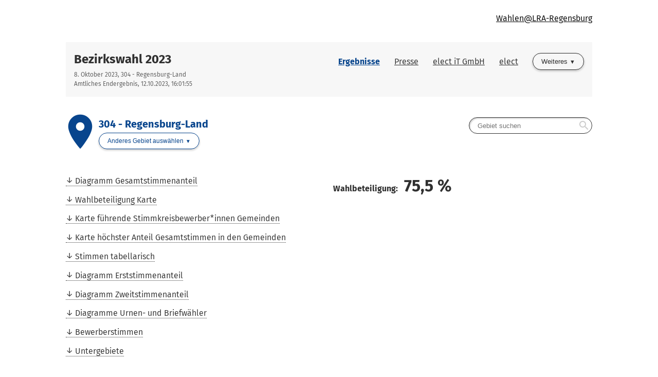

--- FILE ---
content_type: text/html
request_url: https://wahlen.osrz-akdb.de/op-p/375000/0/20231008/bezirkswahl_stkl_1_stk/ergebnisse.html
body_size: 52776
content:


<!DOCTYPE html>
<html lang="de" class="no-js    ">
<head>
<meta http-equiv="X-UA-Compatible" content="IE=edge,chrome=1"/>    <meta charset="UTF-8">
    <meta name="viewport" content="width=device-width"/>
        <meta name="description" content="Ergebnisse der Wahl Bezirkswahl 2023 im Gebiet 304 - Regensburg-Land"/>
        <meta name="keywords" content="Wahl, Ergebnisse, Bezirkswahl 2023, 304 - Regensburg-Land"/>
    <title>Ergebnisse Bezirkswahl 2023 in 304 - Regensburg-Land</title>
    <link rel="stylesheet" href="css/style.css">
    <script type="application/javascript">
        var jsBasePath = 'js/';
    </script>
</head>
<body >
<a href="#maincontent" class="skiplink">Zum Hauptinhalt springen</a>


<header role="banner">




<div class="header-branding">
    <div class="container">
        <a href="https://www.elect-it.com"
           title="Zur Startseite der elect iT GmbH"
           class="logo__link">
            <div class="logo__img"
                 aria-label="Logo der elect iT GmbH"
                 style="background-image:url(https://www.elect-it.com/logo.svg);"></div>
        </a>
        <nav role="navigation" aria-label="Landkreis Regensburg" class="nav" data-cancel-label="Schlie&szlig;en">
            <h5 class="nav__title">Landkreis Regensburg</h5>
            <ul class="linklist nav__list">
                <li class="linklist__item nav__listitem">
                    <a href="https://www.landkreis-regensburg.de/unser-landkreis/wahlen/"  >Wahlen@LRA-Regensburg</a>
                </li>
            </ul></nav>
    </div>
</div>



<div class="header-wahl" >
    <div class="container">
        <div class="header-wahl__wahl">
<h1 aria-label="Bezirkswahl 2023"
                class="wahl__name"><a href="index.html" >Bezirkswahl 2023</a></h1>            <div class="header-wahl-sub">
                <p class="stand"> 8. Oktober 2023, 304 - Regensburg-Land </p>
                <p class="stand"> Amtliches Endergebnis, 12.10.2023, 16:01:55 </p>
            </div>
        </div>

        <div class="header-wahl__nav">
            <nav role="navigation"
                 aria-label="Men&uuml;"
                 class="nav" data-cancel-label="Schlie&szlig;en">
                <h5 class="nav__title">Men&uuml;</h5>

                <ul class="linklist nav__list">
                        <li class="linklist__item nav__listitem">
                            <a href="ergebnisse.html"    class="current">Ergebnisse</a>
                        </li>
                        <li class="linklist__item nav__listitem">
                            <a href="presse.html"   >Presse</a>
                        </li>
                        <li class="linklist__item nav__listitem">
                            <a href="https://www.elect-it.com"  target="_blank" rel="noopener"   >elect iT GmbH</a>
                        </li>
                        <li class="linklist__item nav__listitem">
                            <a href="https://www.elect-it.com"  target="_blank" rel="noopener"   >elect</a>
                        </li>

                    <li class="linklist__item nav__listitem">
                        <div class="nav-sub">
                            <hr class="dropdown__separator">
                            <h5 class="nav__title">Weiteres</h5>
                            <ul class="linklist nav__list">
                                    <li class="linklist__item nav__listitem">
                                        <a href="https://www.elect-it.com"  target="_blank" rel="noopener"  >elect iT GmbH</a>
                                    </li>
                                    <li class="linklist__item nav__listitem">
                                        <a href="https://www.elect-it.com"  target="_blank" rel="noopener"  >elect</a>
                                    </li>
                            </ul>
                        </div>
                    </li>
                </ul></nav>        </div>
    </div>
</div>
</header>

<div class="container">
<main id="maincontent" role="main" class="content">
        <div class="flex__row  flex__row--mit-header-gebiet  ">
                <div class="card  card--hollow   card--mit-header-gebiet   col-6-of-6 col-sm-6-of-6 col-md-6-of-6 col-lg-6-of-6 col-xl-3-of-6 " id="id_id_id_id_id_id_id_9c85ba9c_7f89_4c38_8246_c38672d6e0d2">





<div class="header-gebiet">
        <div class="header-gebiet__gebiet">
        <div class="gebiet__icon">
            <i class="material-icons" role="presentation" aria-hidden="true">place</i>
        </div>
        <div class="gebiet">
            <h2 aria-label="304 - Regensburg-Land"
                class="header-gebiet__name">304 - Regensburg-Land</h2>
            <nav role="navigation" aria-label="Anderes Gebiet ausw&auml;hlen"
                class="gebietwaehler">
                <div class="dropdown ">
                    <button class="button dropdown__toggler header-gebiet-waehler__button button button--dropdown"><span>Anderes Gebiet ausw&auml;hlen</span></button>
                    <div class="dropdown__container">
                        <div class="dropdown__header">
                            <span>Bitte w&auml;hlen Sie ein Gebiet aus!</span>
                            <button class="dropdown__closelink"
                                title="Abbrechen">Abbrechen</button>
                        </div>
                        <div class="dropdown__content">


                            <div class="dropdown__sticky-content">
                                <div class="suchfeld__wrapper">
<div class="suchfeld" role="search" data-suchindex-url="idx_ergebnisse_gebiet_auswahl_16007995.json" data-message-kein-ergebnis="Kein Ergebnis f&uuml;r Ihre Suchbegriffe gefunden." data-message-suchtext-zu-kurz="Bitte geben Sie mindestens drei Zeichen ein." data-message-kein-suchtext-eingegeben="Bitte geben Sie Ihre Suchbegriffe ein.">
    <label for="dropdown_searchbox_id_id_id_id_id_id_id_9c85ba9c_7f89_4c38_8246_c38672d6e0d2" class="suchfeld__label">Gebietsname</label>
    <input type="search" id="dropdown_searchbox_id_id_id_id_id_id_id_9c85ba9c_7f89_4c38_8246_c38672d6e0d2" role="searchbox" name="suche"
        title="Gebiet suchen"
        placeholder="Gebiet suchen" class="suchfeld__input"/>
    <i class="icon material-icons" role="presentation" aria-hidden="true">search</i>
    <div class="dropdown__container dropdown__container--right">
        <div class="dropdown__header">
            <span></span>
            <button class="dropdown__closelink"
                title="closetext">closetext</button>
        </div>
        <div class="dropdown__content">
            <p>
                <small>Bitte geben Sie Ihre Suchbegriffe ein.</small>
            </p>
        </div>
    </div>
</div>

                                    <hr class="dropdown__separator"/>
                                </div>
                                </div>
                                <h5>Untergeordnet</h5>
                                <ul class="linklist">
                                        <li class="linklist__item">
                                            <a href="ergebnisse_kreis_09375000.html"  >09375000 - Landkreis Regensburg</a>
                                        </li>
                                </ul>

                        </div>
                    </div>
                </div>
                    <noscript>
                        <a href="#id_id_id_id_id_id_id_3cfd191a_dfb5_4495_bf07_6c6c34a4866f" 
                            class="button header-gebiet-waehler__button button button--dropdown"><span>Anderes Gebiet ausw&auml;hlen</span></a>
                    </noscript>
            </nav>
        </div>
    </div>
            <nav class="header-gebiet__suche" role="navigation"
                aria-label="Nach Gebiet suchen">
<div class="suchfeld" role="search" data-suchindex-url="idx_ergebnisse_gebiet_auswahl_16007995.json" data-message-kein-ergebnis="Kein Ergebnis f&uuml;r Ihre Suchbegriffe gefunden." data-message-suchtext-zu-kurz="Bitte geben Sie mindestens drei Zeichen ein." data-message-kein-suchtext-eingegeben="Bitte geben Sie Ihre Suchbegriffe ein.">
    <label for="searchbox_id_id_id_id_id_id_id_9c85ba9c_7f89_4c38_8246_c38672d6e0d2" class="suchfeld__label">Gebietsname</label>
    <input type="search" id="searchbox_id_id_id_id_id_id_id_9c85ba9c_7f89_4c38_8246_c38672d6e0d2" role="searchbox" name="suche"
        title="Gebiet suchen"
        placeholder="Gebiet suchen" class="suchfeld__input"/>
    <i class="icon material-icons" role="presentation" aria-hidden="true">search</i>
    <div class="dropdown__container dropdown__container--right">
        <div class="dropdown__header">
            <span></span>
            <button class="dropdown__closelink"
                title="closetext">closetext</button>
        </div>
        <div class="dropdown__content">
            <p>
                <small>Bitte geben Sie Ihre Suchbegriffe ein.</small>
            </p>
        </div>
    </div>
</div>

            </nav>
</div>

                </div>
        </div>
        <div class="flex__row  ">
                <div class="card  card--hollow    col-4-of-6 col-sm-4-of-6 col-md-2-of-6 col-lg-2-of-6 col-xl-1-of-6 " id="id_id_id_id_id_id_id_b807fbd3_188a_4e59_b0cf_95f81e1e1d67">




<nav role="navigation" aria-label="Inhaltsverzeichnis" class="nav nav--menubar"
     id="id_id_id_id_id_id_id_b807fbd3_188a_4e59_b0cf_95f81e1e1d67">
    <h5 class="nav__title">Inhaltsverzeichnis</h5>
    <ul role="menu" class="linklist nav__list quicklinks-linklist">
            <li class="linklist__item nav__listitem">
                <a href="#id_id_id_id_id_id_id_9a90c133_6b5d_41f3_bcb3_a48ddf8fd351"  role="menuitem">Diagramm Gesamtstimmenanteil</a>
            </li>
            <li class="linklist__item nav__listitem">
                <a href="#id_id_id_id_id_6472806c_80bc_45dc_a8ec_142cbe2a789a"  role="menuitem">Wahlbeteiligung Karte</a>
            </li>
            <li class="linklist__item nav__listitem">
                <a href="#id_id_id_id_id_c38494f7_5778_4edc_9e31_035253eda600"  role="menuitem">Karte f&uuml;hrende Stimmkreisbewerber*innen Gemeinden</a>
            </li>
            <li class="linklist__item nav__listitem">
                <a href="#id_id_id_id_id_57b48530_90eb_4b8d_bbd5_406389f7db98"  role="menuitem">Karte h&ouml;chster Anteil Gesamtstimmen in den Gemeinden</a>
            </li>
            <li class="linklist__item nav__listitem">
                <a href="#id_id_id_id_id_id_id_ac4003fa_2cb0_4c1d_8c2b_a71986272fe0"  role="menuitem">Stimmen tabellarisch</a>
            </li>
            <li class="linklist__item nav__listitem">
                <a href="#id_id_id_id_id_id_id_603136ec_6b82_429a_a7ca_ee26f0860fda"  role="menuitem">Diagramm Erststimmenanteil</a>
            </li>
            <li class="linklist__item nav__listitem">
                <a href="#id_id_id_id_id_id_id_fda9d3ad_d4a8_457c_b90a_85e64741309f"  role="menuitem">Diagramm Zweitstimmenanteil</a>
            </li>
            <li class="linklist__item nav__listitem">
                <a href="#id_id_id_id_id_id_id_1871fc9e_1414_4420_877c_2f9f6a40e189"  role="menuitem">Diagramme Urnen- und Briefw&auml;hler</a>
            </li>
            <li class="linklist__item nav__listitem">
                <a href="#id_id_id_id_id_id_id_e8aea95f_b7b3_487a_bbda_036928bae84c"  role="menuitem">Bewerberstimmen</a>
            </li>
            <li class="linklist__item nav__listitem">
                <a href="#id_id_id_id_id_id_id_3cfd191a_dfb5_4495_bf07_6c6c34a4866f"  role="menuitem">Untergebiete</a>
            </li>
    </ul>
</nav>                </div>
                <div class="card  card--hollow    col-4-of-6 col-sm-4-of-6 col-md-2-of-6 col-lg-2-of-6 col-xl-1-of-6 " id="id_id_id_id_id_id_id_46e2845f_9e1e_42a2_b3ff_37cc4ce815d3">




<p class="wahlbeteiligung__wrapper"><strong>Wahlbeteiligung:
    <span class="wahlbeteiligung">
<span class="js-wahlbeteiligung__number"
            data-from="0"
            data-to="75.5">75,5</span>&nbsp;%</span>

    </strong></p>                </div>
        </div>
        <div class="flex__row  ">
                <div class="card   card-chart   col-6-of-6 col-sm-6-of-6 col-md-6-of-6 col-lg-6-of-6 col-xl-3-of-6 " id="id_id_id_id_id_id_id_9a90c133_6b5d_41f3_bcb3_a48ddf8fd351">



<figure>
    <svg class="loading" width="65px" height="65px" viewbox="0 0 66 66" xmlns="http://www.w3.org/2000/svg">
        <circle class="loading-path" fill="none" stroke-width="6" stroke-linecap="round" cx="33" cy="33" r="30"></circle>
    </svg>
    <div class="chart u-visible-for-svg js-d3chart"
        data-chartdata="{&quot;dataSeries&quot;:[{&quot;dataSets&quot;:[{&quot;label&quot;:&quot;CSU&quot;,&quot;value&quot;:31.4161876364,&quot;valueFormatted&quot;:&quot;31,4&quot;,&quot;color&quot;:&quot;#000000&quot;,&quot;tooltipData&quot;:{&quot;headlineBold&quot;:&quot;CSU&quot;,&quot;headlineNotBold&quot;:&quot;(Christlich-Soziale Union in Bayern e.V.)&quot;,&quot;text&quot;:&quot;31,4&nbsp;%&quot;}},{&quot;label&quot;:&quot;GR&Uuml;NE&quot;,&quot;value&quot;:8.8423350035,&quot;valueFormatted&quot;:&quot;8,8&quot;,&quot;color&quot;:&quot;#33cc00&quot;,&quot;tooltipData&quot;:{&quot;headlineBold&quot;:&quot;GR&Uuml;NE&quot;,&quot;headlineNotBold&quot;:&quot;(B&Uuml;NDNIS 90/DIE GR&Uuml;NEN)&quot;,&quot;text&quot;:&quot;8,8&nbsp;%&quot;}},{&quot;label&quot;:&quot;FREIE W&Auml;HLER&quot;,&quot;value&quot;:29.7552078530,&quot;valueFormatted&quot;:&quot;29,8&quot;,&quot;color&quot;:&quot;#ff8c00&quot;,&quot;tooltipData&quot;:{&quot;headlineBold&quot;:&quot;FREIE W&Auml;HLER&quot;,&quot;headlineNotBold&quot;:&quot;(FREIE W&Auml;HLER Bayern)&quot;,&quot;text&quot;:&quot;29,8&nbsp;%&quot;}},{&quot;label&quot;:&quot;AfD&quot;,&quot;value&quot;:16.5959648745,&quot;valueFormatted&quot;:&quot;16,6&quot;,&quot;color&quot;:&quot;#1e8fff&quot;,&quot;tooltipData&quot;:{&quot;headlineBold&quot;:&quot;AfD&quot;,&quot;headlineNotBold&quot;:&quot;(Alternative f&uuml;r Deutschland)&quot;,&quot;text&quot;:&quot;16,6&nbsp;%&quot;}},{&quot;label&quot;:&quot;SPD&quot;,&quot;value&quot;:5.5844169151,&quot;valueFormatted&quot;:&quot;5,6&quot;,&quot;color&quot;:&quot;#ff0000&quot;,&quot;tooltipData&quot;:{&quot;headlineBold&quot;:&quot;SPD&quot;,&quot;headlineNotBold&quot;:&quot;(Sozialdemokratische Partei Deutschlands)&quot;,&quot;text&quot;:&quot;5,6&nbsp;%&quot;}},{&quot;label&quot;:&quot;FDP&quot;,&quot;value&quot;:1.9294416608,&quot;valueFormatted&quot;:&quot;1,9&quot;,&quot;color&quot;:&quot;#fbee31&quot;,&quot;tooltipData&quot;:{&quot;headlineBold&quot;:&quot;FDP&quot;,&quot;headlineNotBold&quot;:&quot;(Freie Demokratische Partei)&quot;,&quot;text&quot;:&quot;1,9&nbsp;%&quot;}},{&quot;label&quot;:&quot;DIE LINKE&quot;,&quot;value&quot;:1.0702611868,&quot;valueFormatted&quot;:&quot;1,1&quot;,&quot;color&quot;:&quot;#d01d5c&quot;,&quot;tooltipData&quot;:{&quot;headlineBold&quot;:&quot;DIE LINKE&quot;,&quot;headlineNotBold&quot;:&quot;&quot;,&quot;text&quot;:&quot;1,1&nbsp;%&quot;}},{&quot;label&quot;:&quot;BP&quot;,&quot;value&quot;:0.9001670202,&quot;valueFormatted&quot;:&quot;0,9&quot;,&quot;color&quot;:&quot;#003399&quot;,&quot;tooltipData&quot;:{&quot;headlineBold&quot;:&quot;BP&quot;,&quot;headlineNotBold&quot;:&quot;(Bayernpartei)&quot;,&quot;text&quot;:&quot;0,9&nbsp;%&quot;}},{&quot;label&quot;:&quot;&Ouml;DP&quot;,&quot;value&quot;:2.5022286434,&quot;valueFormatted&quot;:&quot;2,5&quot;,&quot;color&quot;:&quot;#f06f3c&quot;,&quot;tooltipData&quot;:{&quot;headlineBold&quot;:&quot;&Ouml;DP&quot;,&quot;headlineNotBold&quot;:&quot;(&Ouml;kologisch-Demokratische Partei)&quot;,&quot;text&quot;:&quot;2,5&nbsp;%&quot;}},{&quot;label&quot;:&quot;V-Partei&sup3;&quot;,&quot;value&quot;:0.3668295882,&quot;valueFormatted&quot;:&quot;0,4&quot;,&quot;color&quot;:&quot;#94b90e&quot;,&quot;tooltipData&quot;:{&quot;headlineBold&quot;:&quot;V-Partei&sup3;&quot;,&quot;headlineNotBold&quot;:&quot;(V-Partei&sup3; - Partei f&uuml;r Ver&auml;nderung, Vegetarier und Veganer)&quot;,&quot;text&quot;:&quot;0,4&nbsp;%&quot;}},{&quot;label&quot;:&quot;dieBasis&quot;,&quot;value&quot;:0.7341715082,&quot;valueFormatted&quot;:&quot;0,7&quot;,&quot;color&quot;:&quot;#90ccbc&quot;,&quot;tooltipData&quot;:{&quot;headlineBold&quot;:&quot;dieBasis&quot;,&quot;headlineNotBold&quot;:&quot;(Basisdemokratische Partei Deutschland)&quot;,&quot;text&quot;:&quot;0,7&nbsp;%&quot;}},{&quot;label&quot;:&quot;Volt&quot;,&quot;value&quot;:0.3027881098,&quot;valueFormatted&quot;:&quot;0,3&quot;,&quot;color&quot;:&quot;#4f2379&quot;,&quot;tooltipData&quot;:{&quot;headlineBold&quot;:&quot;Volt&quot;,&quot;headlineNotBold&quot;:&quot;(Volt Deutschland)&quot;,&quot;text&quot;:&quot;0,3&nbsp;%&quot;}}]}]}"
        data-chartoptions="{&quot;type&quot;:&quot;stimmen&quot;,&quot;orientation&quot;:&quot;auto&quot;,&quot;texte&quot;:{&quot;title&quot;:&quot;Gesamtstimmenanteil&quot;,&quot;subTitle&quot;:&quot;Bezirkswahl 2023, 304 - Regensburg-Land&quot;,&quot;info&quot;:&quot;Amtliches Endergebnis, 12.10.2023, 16:01:55&quot;,&quot;footer&quot;:&quot;&quot;},&quot;legende&quot;:[{&quot;label&quot;:&quot;Aktuelle Wahl&quot;,&quot;color&quot;:&quot;#404040&quot;}],&quot;axisY&quot;:{&quot;unit&quot;:&quot;%&quot;},&quot;showLegend&quot;:true}">
<a class="link-download js-svg-downloadlink u-hidden" href="#" download="diagramm.svg">Download der Grafik als SVG-Datei</a> <noscript>Bitte aktivieren Sie JavaScript, um die Ergebnisdiagramme anzuzeigen.</noscript>    </div>
</figure>                </div>
        </div>
        <div class="flex__row  ">
                <div class="card    col-4-of-6 col-sm-4-of-6 col-md-2-of-6 col-lg-2-of-6 col-xl-1-of-6 " id="id_id_id_id_id_6472806c_80bc_45dc_a8ec_142cbe2a789a">
<h3>Wahlbeteiligung in den Gemeinden</h3>


<figure>
    <svg class="loading" width="65px" height="65px" viewbox="0 0 66 66" xmlns="http://www.w3.org/2000/svg">
        <circle class="loading-path" fill="none" stroke-width="6" stroke-linecap="round" cx="33" cy="33" r="30"></circle>
    </svg>
    <div class="chart u-visible-for-svg js-d3chart"
         data-chartdata="{&quot;geoJsonUrl&quot;:&quot;m_45311_0_5_0_347.json&quot;,&quot;dataSets&quot;:[{&quot;gebietId&quot;:&quot;KREIS_09375000&quot;,&quot;value&quot;:75.48985694000,&quot;tooltipData&quot;:{&quot;headlineBold&quot;:&quot;09375000 - Landkreis Regensburg&quot;,&quot;headlineNotBold&quot;:&quot;Wahlbeteiligung&quot;,&quot;text&quot;:&quot;Wahlbeteiligung: 75,5&nbsp;%&quot;},&quot;link&quot;:&quot;ergebnisse_kreis_09375000.html&quot;},{&quot;gebietId&quot;:&quot;GEMEINDE_09375117&quot;,&quot;value&quot;:79.21294061000,&quot;tooltipData&quot;:{&quot;headlineBold&quot;:&quot;09375117 - Gemeinde Barbing&quot;,&quot;headlineNotBold&quot;:&quot;Wahlbeteiligung&quot;,&quot;text&quot;:&quot;Wahlbeteiligung: 79,2&nbsp;%&quot;},&quot;link&quot;:&quot;ergebnisse_gemeinde_09375117.html&quot;},{&quot;gebietId&quot;:&quot;GEMEINDE_09375118&quot;,&quot;value&quot;:79.96267786000,&quot;tooltipData&quot;:{&quot;headlineBold&quot;:&quot;09375118 - Markt Beratzhausen&quot;,&quot;headlineNotBold&quot;:&quot;Wahlbeteiligung&quot;,&quot;text&quot;:&quot;Wahlbeteiligung: 80,0&nbsp;%&quot;},&quot;link&quot;:&quot;ergebnisse_gemeinde_09375118.html&quot;},{&quot;gebietId&quot;:&quot;GEMEINDE_09375119&quot;,&quot;value&quot;:41.71676687000,&quot;tooltipData&quot;:{&quot;headlineBold&quot;:&quot;09375119 - Gemeinde Bernhardswald&quot;,&quot;headlineNotBold&quot;:&quot;Wahlbeteiligung&quot;,&quot;text&quot;:&quot;Wahlbeteiligung: 41,7&nbsp;%&quot;},&quot;link&quot;:&quot;ergebnisse_gemeinde_09375119.html&quot;},{&quot;gebietId&quot;:&quot;GEMEINDE_09375143&quot;,&quot;value&quot;:82.34908136000,&quot;tooltipData&quot;:{&quot;headlineBold&quot;:&quot;09375143 - Gemeinde Hagelstadt&quot;,&quot;headlineNotBold&quot;:&quot;Wahlbeteiligung&quot;,&quot;text&quot;:&quot;Wahlbeteiligung: 82,3&nbsp;%&quot;},&quot;link&quot;:&quot;ergebnisse_gemeinde_09375143.html&quot;},{&quot;gebietId&quot;:&quot;GEMEINDE_09375148&quot;,&quot;value&quot;:79.14781847000,&quot;tooltipData&quot;:{&quot;headlineBold&quot;:&quot;09375148 - Stadt Hemau&quot;,&quot;headlineNotBold&quot;:&quot;Wahlbeteiligung&quot;,&quot;text&quot;:&quot;Wahlbeteiligung: 79,1&nbsp;%&quot;},&quot;link&quot;:&quot;ergebnisse_gemeinde_09375148.html&quot;},{&quot;gebietId&quot;:&quot;GEMEINDE_09375161&quot;,&quot;value&quot;:72.70519670000,&quot;tooltipData&quot;:{&quot;headlineBold&quot;:&quot;09375161 - Gemeinde K&ouml;fering&quot;,&quot;headlineNotBold&quot;:&quot;Wahlbeteiligung&quot;,&quot;text&quot;:&quot;Wahlbeteiligung: 72,7&nbsp;%&quot;},&quot;link&quot;:&quot;ergebnisse_gemeinde_09375161.html&quot;},{&quot;gebietId&quot;:&quot;GEMEINDE_09375170&quot;,&quot;value&quot;:79.64437367000,&quot;tooltipData&quot;:{&quot;headlineBold&quot;:&quot;09375170 - Gemeinde Mintraching&quot;,&quot;headlineNotBold&quot;:&quot;Wahlbeteiligung&quot;,&quot;text&quot;:&quot;Wahlbeteiligung: 79,6&nbsp;%&quot;},&quot;link&quot;:&quot;ergebnisse_gemeinde_09375170.html&quot;},{&quot;gebietId&quot;:&quot;GEMEINDE_09375174&quot;,&quot;value&quot;:63.74071573000,&quot;tooltipData&quot;:{&quot;headlineBold&quot;:&quot;09375174 - Stadt Neutraubling&quot;,&quot;headlineNotBold&quot;:&quot;Wahlbeteiligung&quot;,&quot;text&quot;:&quot;Wahlbeteiligung: 63,7&nbsp;%&quot;},&quot;link&quot;:&quot;ergebnisse_gemeinde_09375174.html&quot;},{&quot;gebietId&quot;:&quot;GEMEINDE_09375175&quot;,&quot;value&quot;:75.43808834000,&quot;tooltipData&quot;:{&quot;headlineBold&quot;:&quot;09375175 - Markt Nittendorf&quot;,&quot;headlineNotBold&quot;:&quot;Wahlbeteiligung&quot;,&quot;text&quot;:&quot;Wahlbeteiligung: 75,4&nbsp;%&quot;},&quot;link&quot;:&quot;ergebnisse_gemeinde_09375175.html&quot;},{&quot;gebietId&quot;:&quot;GEMEINDE_09375179&quot;,&quot;value&quot;:75.53025577000,&quot;tooltipData&quot;:{&quot;headlineBold&quot;:&quot;09375179 - Gemeinde Obertraubling&quot;,&quot;headlineNotBold&quot;:&quot;Wahlbeteiligung&quot;,&quot;text&quot;:&quot;Wahlbeteiligung: 75,5&nbsp;%&quot;},&quot;link&quot;:&quot;ergebnisse_gemeinde_09375179.html&quot;},{&quot;gebietId&quot;:&quot;GEMEINDE_09375181&quot;,&quot;value&quot;:84.40840398000,&quot;tooltipData&quot;:{&quot;headlineBold&quot;:&quot;09375181 - Gemeinde Pettendorf&quot;,&quot;headlineNotBold&quot;:&quot;Wahlbeteiligung&quot;,&quot;text&quot;:&quot;Wahlbeteiligung: 84,4&nbsp;%&quot;},&quot;link&quot;:&quot;ergebnisse_gemeinde_09375181.html&quot;},{&quot;gebietId&quot;:&quot;GEMEINDE_09375183&quot;,&quot;value&quot;:80.74735987000,&quot;tooltipData&quot;:{&quot;headlineBold&quot;:&quot;09375183 - Gemeinde Pfatter&quot;,&quot;headlineNotBold&quot;:&quot;Wahlbeteiligung&quot;,&quot;text&quot;:&quot;Wahlbeteiligung: 80,7&nbsp;%&quot;},&quot;link&quot;:&quot;ergebnisse_gemeinde_09375183.html&quot;},{&quot;gebietId&quot;:&quot;GEMEINDE_09375190&quot;,&quot;value&quot;:76.74588963000,&quot;tooltipData&quot;:{&quot;headlineBold&quot;:&quot;09375190 - Markt Regenstauf&quot;,&quot;headlineNotBold&quot;:&quot;Wahlbeteiligung&quot;,&quot;text&quot;:&quot;Wahlbeteiligung: 76,7&nbsp;%&quot;},&quot;link&quot;:&quot;ergebnisse_gemeinde_09375190.html&quot;},{&quot;gebietId&quot;:&quot;GEMEINDE_09375196&quot;,&quot;value&quot;:78.34446798000,&quot;tooltipData&quot;:{&quot;headlineBold&quot;:&quot;09375196 - Markt Schierling&quot;,&quot;headlineNotBold&quot;:&quot;Wahlbeteiligung&quot;,&quot;text&quot;:&quot;Wahlbeteiligung: 78,3&nbsp;%&quot;},&quot;link&quot;:&quot;ergebnisse_gemeinde_09375196.html&quot;},{&quot;gebietId&quot;:&quot;GEMEINDE_09375199&quot;,&quot;value&quot;:82.39647577000,&quot;tooltipData&quot;:{&quot;headlineBold&quot;:&quot;09375199 - Gemeinde Sinzing&quot;,&quot;headlineNotBold&quot;:&quot;Wahlbeteiligung&quot;,&quot;text&quot;:&quot;Wahlbeteiligung: 82,4&nbsp;%&quot;},&quot;link&quot;:&quot;ergebnisse_gemeinde_09375199.html&quot;},{&quot;gebietId&quot;:&quot;GEMEINDE_09375204&quot;,&quot;value&quot;:77.38524393000,&quot;tooltipData&quot;:{&quot;headlineBold&quot;:&quot;09375204 - Gemeinde Tegernheim&quot;,&quot;headlineNotBold&quot;:&quot;Wahlbeteiligung&quot;,&quot;text&quot;:&quot;Wahlbeteiligung: 77,4&nbsp;%&quot;},&quot;link&quot;:&quot;ergebnisse_gemeinde_09375204.html&quot;},{&quot;gebietId&quot;:&quot;GEMEINDE_09375205&quot;,&quot;value&quot;:81.06706187000,&quot;tooltipData&quot;:{&quot;headlineBold&quot;:&quot;09375205 - Gemeinde Thalmassing&quot;,&quot;headlineNotBold&quot;:&quot;Wahlbeteiligung&quot;,&quot;text&quot;:&quot;Wahlbeteiligung: 81,1&nbsp;%&quot;},&quot;link&quot;:&quot;ergebnisse_gemeinde_09375205.html&quot;},{&quot;gebietId&quot;:&quot;GEMEINDE_09375209&quot;,&quot;value&quot;:78.91791045000,&quot;tooltipData&quot;:{&quot;headlineBold&quot;:&quot;09375209 - Gemeinde Wiesent&quot;,&quot;headlineNotBold&quot;:&quot;Wahlbeteiligung&quot;,&quot;text&quot;:&quot;Wahlbeteiligung: 78,9&nbsp;%&quot;},&quot;link&quot;:&quot;ergebnisse_gemeinde_09375209.html&quot;},{&quot;gebietId&quot;:&quot;GEMEINDE_09375213&quot;,&quot;value&quot;:78.85921231000,&quot;tooltipData&quot;:{&quot;headlineBold&quot;:&quot;09375213 - Gemeinde Zeitlarn&quot;,&quot;headlineNotBold&quot;:&quot;Wahlbeteiligung&quot;,&quot;text&quot;:&quot;Wahlbeteiligung: 78,9&nbsp;%&quot;},&quot;link&quot;:&quot;ergebnisse_gemeinde_09375213.html&quot;},{&quot;gebietId&quot;:&quot;VERBANDSGEMEINDE_093755337&quot;,&quot;value&quot;:79.74025974000,&quot;tooltipData&quot;:{&quot;headlineBold&quot;:&quot;093755337 - Verwaltungsgemeinschaft Alteglofsheim&quot;,&quot;headlineNotBold&quot;:&quot;Wahlbeteiligung&quot;,&quot;text&quot;:&quot;Wahlbeteiligung: 79,7&nbsp;%&quot;},&quot;link&quot;:&quot;ergebnisse_verbandsgemeinde_093755337.html&quot;},{&quot;gebietId&quot;:&quot;VERBANDSGEMEINDE_093755335&quot;,&quot;value&quot;:80.18048697000,&quot;tooltipData&quot;:{&quot;headlineBold&quot;:&quot;093755335 - Verwaltungsgemeinschaft Donaustauf&quot;,&quot;headlineNotBold&quot;:&quot;Wahlbeteiligung&quot;,&quot;text&quot;:&quot;Wahlbeteiligung: 80,2&nbsp;%&quot;},&quot;link&quot;:&quot;ergebnisse_verbandsgemeinde_093755335.html&quot;},{&quot;gebietId&quot;:&quot;VERBANDSGEMEINDE_093755332&quot;,&quot;value&quot;:84.02635765000,&quot;tooltipData&quot;:{&quot;headlineBold&quot;:&quot;093755332 - Verwaltungsgemeinschaft Kallm&uuml;nz&quot;,&quot;headlineNotBold&quot;:&quot;Wahlbeteiligung&quot;,&quot;text&quot;:&quot;Wahlbeteiligung: 84,0&nbsp;%&quot;},&quot;link&quot;:&quot;ergebnisse_verbandsgemeinde_093755332.html&quot;},{&quot;gebietId&quot;:&quot;VERBANDSGEMEINDE_093755333&quot;,&quot;value&quot;:82.95072379000,&quot;tooltipData&quot;:{&quot;headlineBold&quot;:&quot;093755333 - Verwaltungsgemeinschaft Laaber&quot;,&quot;headlineNotBold&quot;:&quot;Wahlbeteiligung&quot;,&quot;text&quot;:&quot;Wahlbeteiligung: 83,0&nbsp;%&quot;},&quot;link&quot;:&quot;ergebnisse_verbandsgemeinde_093755333.html&quot;},{&quot;gebietId&quot;:&quot;VERBANDSGEMEINDE_093755334&quot;,&quot;value&quot;:79.82419422000,&quot;tooltipData&quot;:{&quot;headlineBold&quot;:&quot;093755334 - Verwaltungsgemeinschaft Pielenhofen-Wolfsegg&quot;,&quot;headlineNotBold&quot;:&quot;Wahlbeteiligung&quot;,&quot;text&quot;:&quot;Wahlbeteiligung: 79,8&nbsp;%&quot;},&quot;link&quot;:&quot;ergebnisse_verbandsgemeinde_093755334.html&quot;},{&quot;gebietId&quot;:&quot;VERBANDSGEMEINDE_093755338&quot;,&quot;value&quot;:78.12874850000,&quot;tooltipData&quot;:{&quot;headlineBold&quot;:&quot;093755338 - Verwaltungsgemeinschaft S&uuml;nching&quot;,&quot;headlineNotBold&quot;:&quot;Wahlbeteiligung&quot;,&quot;text&quot;:&quot;Wahlbeteiligung: 78,1&nbsp;%&quot;},&quot;link&quot;:&quot;ergebnisse_verbandsgemeinde_093755338.html&quot;},{&quot;gebietId&quot;:&quot;VERBANDSGEMEINDE_093755336&quot;,&quot;value&quot;:78.80122558000,&quot;tooltipData&quot;:{&quot;headlineBold&quot;:&quot;093755336 - Verwaltungsgemeinschaft W&ouml;rth a.d.Donau&quot;,&quot;headlineNotBold&quot;:&quot;Wahlbeteiligung&quot;,&quot;text&quot;:&quot;Wahlbeteiligung: 78,8&nbsp;%&quot;},&quot;link&quot;:&quot;ergebnisse_verbandsgemeinde_093755336.html&quot;},{&quot;gebietId&quot;:&quot;STIMMBEZIRK_093751170001&quot;,&quot;value&quot;:41.52941176000,&quot;tooltipData&quot;:{&quot;headlineBold&quot;:&quot;0001 - Barbing 1&quot;,&quot;headlineNotBold&quot;:&quot;Wahlbeteiligung&quot;,&quot;text&quot;:&quot;Wahlbeteiligung: 41,5&nbsp;%&quot;},&quot;link&quot;:&quot;ergebnisse_stimmbezirk_093751170001.html&quot;},{&quot;gebietId&quot;:&quot;STIMMBEZIRK_093751170002&quot;,&quot;value&quot;:50.19305019000,&quot;tooltipData&quot;:{&quot;headlineBold&quot;:&quot;0002 - Eltheim&quot;,&quot;headlineNotBold&quot;:&quot;Wahlbeteiligung&quot;,&quot;text&quot;:&quot;Wahlbeteiligung: 50,2&nbsp;%&quot;},&quot;link&quot;:&quot;ergebnisse_stimmbezirk_093751170002.html&quot;},{&quot;gebietId&quot;:&quot;STIMMBEZIRK_093751170003&quot;,&quot;value&quot;:38.66171004000,&quot;tooltipData&quot;:{&quot;headlineBold&quot;:&quot;0003 - Friesheim&quot;,&quot;headlineNotBold&quot;:&quot;Wahlbeteiligung&quot;,&quot;text&quot;:&quot;Wahlbeteiligung: 38,7&nbsp;%&quot;},&quot;link&quot;:&quot;ergebnisse_stimmbezirk_093751170003.html&quot;},{&quot;gebietId&quot;:&quot;STIMMBEZIRK_093751170004&quot;,&quot;value&quot;:40.17660044000,&quot;tooltipData&quot;:{&quot;headlineBold&quot;:&quot;0004 - Illkofen&quot;,&quot;headlineNotBold&quot;:&quot;Wahlbeteiligung&quot;,&quot;text&quot;:&quot;Wahlbeteiligung: 40,2&nbsp;%&quot;},&quot;link&quot;:&quot;ergebnisse_stimmbezirk_093751170004.html&quot;},{&quot;gebietId&quot;:&quot;STIMMBEZIRK_093751170005&quot;,&quot;value&quot;:40.92219020000,&quot;tooltipData&quot;:{&quot;headlineBold&quot;:&quot;0005 - Sarching&quot;,&quot;headlineNotBold&quot;:&quot;Wahlbeteiligung&quot;,&quot;text&quot;:&quot;Wahlbeteiligung: 40,9&nbsp;%&quot;},&quot;link&quot;:&quot;ergebnisse_stimmbezirk_093751170005.html&quot;},{&quot;gebietId&quot;:&quot;STIMMBEZIRK_093751170006&quot;,&quot;value&quot;:42.37037037000,&quot;tooltipData&quot;:{&quot;headlineBold&quot;:&quot;0006 - Barbing 2&quot;,&quot;headlineNotBold&quot;:&quot;Wahlbeteiligung&quot;,&quot;text&quot;:&quot;Wahlbeteiligung: 42,4&nbsp;%&quot;},&quot;link&quot;:&quot;ergebnisse_stimmbezirk_093751170006.html&quot;},{&quot;gebietId&quot;:&quot;STIMMBEZIRK_093751170007&quot;,&quot;value&quot;:36.40416048000,&quot;tooltipData&quot;:{&quot;headlineBold&quot;:&quot;0007 - Barbing 3&quot;,&quot;headlineNotBold&quot;:&quot;Wahlbeteiligung&quot;,&quot;text&quot;:&quot;Wahlbeteiligung: 36,4&nbsp;%&quot;},&quot;link&quot;:&quot;ergebnisse_stimmbezirk_093751170007.html&quot;},{&quot;gebietId&quot;:&quot;BRIEFWAHLBEZIRK_093751170101&quot;,&quot;tooltipData&quot;:{&quot;headlineBold&quot;:&quot;0101 - Briefwahl 1&quot;,&quot;headlineNotBold&quot;:&quot;Wahlbeteiligung&quot;,&quot;text&quot;:&quot;Keine Wahlbeteiligung verf&uuml;gbar&quot;},&quot;link&quot;:&quot;ergebnisse_briefwahlbezirk_093751170101.html&quot;},{&quot;gebietId&quot;:&quot;BRIEFWAHLBEZIRK_093751170102&quot;,&quot;tooltipData&quot;:{&quot;headlineBold&quot;:&quot;0102 - Briefwahl 2&quot;,&quot;headlineNotBold&quot;:&quot;Wahlbeteiligung&quot;,&quot;text&quot;:&quot;Keine Wahlbeteiligung verf&uuml;gbar&quot;},&quot;link&quot;:&quot;ergebnisse_briefwahlbezirk_093751170102.html&quot;},{&quot;gebietId&quot;:&quot;BRIEFWAHLBEZIRK_093751170103&quot;,&quot;tooltipData&quot;:{&quot;headlineBold&quot;:&quot;0103 - Briefwahl 3&quot;,&quot;headlineNotBold&quot;:&quot;Wahlbeteiligung&quot;,&quot;text&quot;:&quot;Keine Wahlbeteiligung verf&uuml;gbar&quot;},&quot;link&quot;:&quot;ergebnisse_briefwahlbezirk_093751170103.html&quot;},{&quot;gebietId&quot;:&quot;BRIEFWAHLBEZIRK_093751170104&quot;,&quot;tooltipData&quot;:{&quot;headlineBold&quot;:&quot;0104 - Briefwahl 4&quot;,&quot;headlineNotBold&quot;:&quot;Wahlbeteiligung&quot;,&quot;text&quot;:&quot;Keine Wahlbeteiligung verf&uuml;gbar&quot;},&quot;link&quot;:&quot;ergebnisse_briefwahlbezirk_093751170104.html&quot;},{&quot;gebietId&quot;:&quot;STIMMBEZIRK_093751180001&quot;,&quot;value&quot;:29.87447699000,&quot;tooltipData&quot;:{&quot;headlineBold&quot;:&quot;0001 - Schule Beratzhausen&quot;,&quot;headlineNotBold&quot;:&quot;Wahlbeteiligung&quot;,&quot;text&quot;:&quot;Wahlbeteiligung: 29,9&nbsp;%&quot;},&quot;link&quot;:&quot;ergebnisse_stimmbezirk_093751180001.html&quot;},{&quot;gebietId&quot;:&quot;STIMMBEZIRK_093751180002&quot;,&quot;value&quot;:28.99197145000,&quot;tooltipData&quot;:{&quot;headlineBold&quot;:&quot;0002 - Schule Beratzhausen&quot;,&quot;headlineNotBold&quot;:&quot;Wahlbeteiligung&quot;,&quot;text&quot;:&quot;Wahlbeteiligung: 29,0&nbsp;%&quot;},&quot;link&quot;:&quot;ergebnisse_stimmbezirk_093751180002.html&quot;},{&quot;gebietId&quot;:&quot;STIMMBEZIRK_093751180003&quot;,&quot;value&quot;:29.22564530000,&quot;tooltipData&quot;:{&quot;headlineBold&quot;:&quot;0003 - Schule Beratzhausen&quot;,&quot;headlineNotBold&quot;:&quot;Wahlbeteiligung&quot;,&quot;text&quot;:&quot;Wahlbeteiligung: 29,2&nbsp;%&quot;},&quot;link&quot;:&quot;ergebnisse_stimmbezirk_093751180003.html&quot;},{&quot;gebietId&quot;:&quot;STIMMBEZIRK_093751180004&quot;,&quot;value&quot;:30.77922078000,&quot;tooltipData&quot;:{&quot;headlineBold&quot;:&quot;0004 - Alte Schule Pfraundorf&quot;,&quot;headlineNotBold&quot;:&quot;Wahlbeteiligung&quot;,&quot;text&quot;:&quot;Wahlbeteiligung: 30,8&nbsp;%&quot;},&quot;link&quot;:&quot;ergebnisse_stimmbezirk_093751180004.html&quot;},{&quot;gebietId&quot;:&quot;BRIEFWAHLBEZIRK_093751180101&quot;,&quot;tooltipData&quot;:{&quot;headlineBold&quot;:&quot;0101 - Schule Beratzhausen&quot;,&quot;headlineNotBold&quot;:&quot;Wahlbeteiligung&quot;,&quot;text&quot;:&quot;Keine Wahlbeteiligung verf&uuml;gbar&quot;},&quot;link&quot;:&quot;ergebnisse_briefwahlbezirk_093751180101.html&quot;},{&quot;gebietId&quot;:&quot;BRIEFWAHLBEZIRK_093751180102&quot;,&quot;tooltipData&quot;:{&quot;headlineBold&quot;:&quot;0102 - Schule Beratzhausen&quot;,&quot;headlineNotBold&quot;:&quot;Wahlbeteiligung&quot;,&quot;text&quot;:&quot;Keine Wahlbeteiligung verf&uuml;gbar&quot;},&quot;link&quot;:&quot;ergebnisse_briefwahlbezirk_093751180102.html&quot;},{&quot;gebietId&quot;:&quot;BRIEFWAHLBEZIRK_093751180103&quot;,&quot;tooltipData&quot;:{&quot;headlineBold&quot;:&quot;0103 - Schule Beratzhausen&quot;,&quot;headlineNotBold&quot;:&quot;Wahlbeteiligung&quot;,&quot;text&quot;:&quot;Keine Wahlbeteiligung verf&uuml;gbar&quot;},&quot;link&quot;:&quot;ergebnisse_briefwahlbezirk_093751180103.html&quot;},{&quot;gebietId&quot;:&quot;BRIEFWAHLBEZIRK_093751180104&quot;,&quot;tooltipData&quot;:{&quot;headlineBold&quot;:&quot;0104 - Schule Beratzhausen&quot;,&quot;headlineNotBold&quot;:&quot;Wahlbeteiligung&quot;,&quot;text&quot;:&quot;Keine Wahlbeteiligung verf&uuml;gbar&quot;},&quot;link&quot;:&quot;ergebnisse_briefwahlbezirk_093751180104.html&quot;},{&quot;gebietId&quot;:&quot;BRIEFWAHLBEZIRK_093751180105&quot;,&quot;tooltipData&quot;:{&quot;headlineBold&quot;:&quot;0105 - Schule Beratzhausen&quot;,&quot;headlineNotBold&quot;:&quot;Wahlbeteiligung&quot;,&quot;text&quot;:&quot;Keine Wahlbeteiligung verf&uuml;gbar&quot;},&quot;link&quot;:&quot;ergebnisse_briefwahlbezirk_093751180105.html&quot;},{&quot;gebietId&quot;:&quot;BRIEFWAHLBEZIRK_093751180106&quot;,&quot;tooltipData&quot;:{&quot;headlineBold&quot;:&quot;0106 - Schule Beratzhausen&quot;,&quot;headlineNotBold&quot;:&quot;Wahlbeteiligung&quot;,&quot;text&quot;:&quot;Keine Wahlbeteiligung verf&uuml;gbar&quot;},&quot;link&quot;:&quot;ergebnisse_briefwahlbezirk_093751180106.html&quot;},{&quot;gebietId&quot;:&quot;STIMMBEZIRK_093751190001&quot;,&quot;value&quot;:13.88888889000,&quot;tooltipData&quot;:{&quot;headlineBold&quot;:&quot;0001 - Bernhardswald I, Gemeindezentrum, B&uuml;cherei&quot;,&quot;headlineNotBold&quot;:&quot;Wahlbeteiligung&quot;,&quot;text&quot;:&quot;Wahlbeteiligung: 13,9&nbsp;%&quot;},&quot;link&quot;:&quot;ergebnisse_stimmbezirk_093751190001.html&quot;},{&quot;gebietId&quot;:&quot;STIMMBEZIRK_093751190002&quot;,&quot;value&quot;:12.63736264000,&quot;tooltipData&quot;:{&quot;headlineBold&quot;:&quot;0002 - Adlmannstein, Feuerwehrhaus&quot;,&quot;headlineNotBold&quot;:&quot;Wahlbeteiligung&quot;,&quot;text&quot;:&quot;Wahlbeteiligung: 12,6&nbsp;%&quot;},&quot;link&quot;:&quot;ergebnisse_stimmbezirk_093751190002.html&quot;},{&quot;gebietId&quot;:&quot;STIMMBEZIRK_093751190003&quot;,&quot;value&quot;:18.09954751000,&quot;tooltipData&quot;:{&quot;headlineBold&quot;:&quot;0003 - K&uuml;rn&quot;,&quot;headlineNotBold&quot;:&quot;Wahlbeteiligung&quot;,&quot;text&quot;:&quot;Wahlbeteiligung: 18,1&nbsp;%&quot;},&quot;link&quot;:&quot;ergebnisse_stimmbezirk_093751190003.html&quot;},{&quot;gebietId&quot;:&quot;STIMMBEZIRK_093751190004&quot;,&quot;value&quot;:18.61233480000,&quot;tooltipData&quot;:{&quot;headlineBold&quot;:&quot;0004 - Pettenreuth&quot;,&quot;headlineNotBold&quot;:&quot;Wahlbeteiligung&quot;,&quot;text&quot;:&quot;Wahlbeteiligung: 18,6&nbsp;%&quot;},&quot;link&quot;:&quot;ergebnisse_stimmbezirk_093751190004.html&quot;},{&quot;gebietId&quot;:&quot;STIMMBEZIRK_093751190005&quot;,&quot;value&quot;:12.59259259000,&quot;tooltipData&quot;:{&quot;headlineBold&quot;:&quot;0005 - Hauzendorf&quot;,&quot;headlineNotBold&quot;:&quot;Wahlbeteiligung&quot;,&quot;text&quot;:&quot;Wahlbeteiligung: 12,6&nbsp;%&quot;},&quot;link&quot;:&quot;ergebnisse_stimmbezirk_093751190005.html&quot;},{&quot;gebietId&quot;:&quot;STIMMBEZIRK_093751190006&quot;,&quot;value&quot;:12.55088195000,&quot;tooltipData&quot;:{&quot;headlineBold&quot;:&quot;0006 - Lambertsneukirchen&quot;,&quot;headlineNotBold&quot;:&quot;Wahlbeteiligung&quot;,&quot;text&quot;:&quot;Wahlbeteiligung: 12,6&nbsp;%&quot;},&quot;link&quot;:&quot;ergebnisse_stimmbezirk_093751190006.html&quot;},{&quot;gebietId&quot;:&quot;STIMMBEZIRK_093751190007&quot;,&quot;value&quot;:18.51211073000,&quot;tooltipData&quot;:{&quot;headlineBold&quot;:&quot;0007 - Bernhardswald III, Schule&quot;,&quot;headlineNotBold&quot;:&quot;Wahlbeteiligung&quot;,&quot;text&quot;:&quot;Wahlbeteiligung: 18,5&nbsp;%&quot;},&quot;link&quot;:&quot;ergebnisse_stimmbezirk_093751190007.html&quot;},{&quot;gebietId&quot;:&quot;STIMMBEZIRK_093751190008&quot;,&quot;value&quot;:15.69965870000,&quot;tooltipData&quot;:{&quot;headlineBold&quot;:&quot;0008 - Bernhardswald IV, H&uuml;tt&acute;n&quot;,&quot;headlineNotBold&quot;:&quot;Wahlbeteiligung&quot;,&quot;text&quot;:&quot;Wahlbeteiligung: 15,7&nbsp;%&quot;},&quot;link&quot;:&quot;ergebnisse_stimmbezirk_093751190008.html&quot;},{&quot;gebietId&quot;:&quot;BRIEFWAHLBEZIRK_093751190101&quot;,&quot;tooltipData&quot;:{&quot;headlineBold&quot;:&quot;0101 - Gemeindezentrum I&quot;,&quot;headlineNotBold&quot;:&quot;Wahlbeteiligung&quot;,&quot;text&quot;:&quot;Keine Wahlbeteiligung verf&uuml;gbar&quot;},&quot;link&quot;:&quot;ergebnisse_briefwahlbezirk_093751190101.html&quot;},{&quot;gebietId&quot;:&quot;BRIEFWAHLBEZIRK_093751190102&quot;,&quot;tooltipData&quot;:{&quot;headlineBold&quot;:&quot;0102 - Rathaus Sitzungssaal&quot;,&quot;headlineNotBold&quot;:&quot;Wahlbeteiligung&quot;,&quot;text&quot;:&quot;Keine Wahlbeteiligung verf&uuml;gbar&quot;},&quot;link&quot;:&quot;ergebnisse_briefwahlbezirk_093751190102.html&quot;},{&quot;gebietId&quot;:&quot;BRIEFWAHLBEZIRK_093751190103&quot;,&quot;tooltipData&quot;:{&quot;headlineBold&quot;:&quot;0103 - Schule Bernhardswald I&quot;,&quot;headlineNotBold&quot;:&quot;Wahlbeteiligung&quot;,&quot;text&quot;:&quot;Keine Wahlbeteiligung verf&uuml;gbar&quot;},&quot;link&quot;:&quot;ergebnisse_briefwahlbezirk_093751190103.html&quot;},{&quot;gebietId&quot;:&quot;BRIEFWAHLBEZIRK_093751190104&quot;,&quot;tooltipData&quot;:{&quot;headlineBold&quot;:&quot;0104 - Schule Bernhardswald II&quot;,&quot;headlineNotBold&quot;:&quot;Wahlbeteiligung&quot;,&quot;text&quot;:&quot;Keine Wahlbeteiligung verf&uuml;gbar&quot;},&quot;link&quot;:&quot;ergebnisse_briefwahlbezirk_093751190104.html&quot;},{&quot;gebietId&quot;:&quot;BRIEFWAHLBEZIRK_093751190105&quot;,&quot;tooltipData&quot;:{&quot;headlineBold&quot;:&quot;0105 - Gemeindezentrum II&quot;,&quot;headlineNotBold&quot;:&quot;Wahlbeteiligung&quot;,&quot;text&quot;:&quot;Keine Wahlbeteiligung verf&uuml;gbar&quot;},&quot;link&quot;:&quot;ergebnisse_briefwahlbezirk_093751190105.html&quot;},{&quot;gebietId&quot;:&quot;BRIEFWAHLBEZIRK_093751190106&quot;,&quot;tooltipData&quot;:{&quot;headlineBold&quot;:&quot;0106 - Schule Bernhardswald III&quot;,&quot;headlineNotBold&quot;:&quot;Wahlbeteiligung&quot;,&quot;text&quot;:&quot;Keine Wahlbeteiligung verf&uuml;gbar&quot;},&quot;link&quot;:&quot;ergebnisse_briefwahlbezirk_093751190106.html&quot;},{&quot;gebietId&quot;:&quot;BRIEFWAHLBEZIRK_093751190107&quot;,&quot;tooltipData&quot;:{&quot;headlineBold&quot;:&quot;0107 - Gemeindezentrum III&quot;,&quot;headlineNotBold&quot;:&quot;Wahlbeteiligung&quot;,&quot;text&quot;:&quot;Keine Wahlbeteiligung verf&uuml;gbar&quot;},&quot;link&quot;:&quot;ergebnisse_briefwahlbezirk_093751190107.html&quot;},{&quot;gebietId&quot;:&quot;STIMMBEZIRK_093751430001&quot;,&quot;value&quot;:35.44186047000,&quot;tooltipData&quot;:{&quot;headlineBold&quot;:&quot;0001 - Hagelstadt - Stimmbezirk 1&quot;,&quot;headlineNotBold&quot;:&quot;Wahlbeteiligung&quot;,&quot;text&quot;:&quot;Wahlbeteiligung: 35,4&nbsp;%&quot;},&quot;link&quot;:&quot;ergebnisse_stimmbezirk_093751430001.html&quot;},{&quot;gebietId&quot;:&quot;STIMMBEZIRK_093751430002&quot;,&quot;value&quot;:53.80116959000,&quot;tooltipData&quot;:{&quot;headlineBold&quot;:&quot;0002 - Gailsbach - Stimmbezirk 2&quot;,&quot;headlineNotBold&quot;:&quot;Wahlbeteiligung&quot;,&quot;text&quot;:&quot;Wahlbeteiligung: 53,8&nbsp;%&quot;},&quot;link&quot;:&quot;ergebnisse_stimmbezirk_093751430002.html&quot;},{&quot;gebietId&quot;:&quot;STIMMBEZIRK_093751430003&quot;,&quot;value&quot;:29.49640288000,&quot;tooltipData&quot;:{&quot;headlineBold&quot;:&quot;0003 - Langenerling - Stimmbezirk 3&quot;,&quot;headlineNotBold&quot;:&quot;Wahlbeteiligung&quot;,&quot;text&quot;:&quot;Wahlbeteiligung: 29,5&nbsp;%&quot;},&quot;link&quot;:&quot;ergebnisse_stimmbezirk_093751430003.html&quot;},{&quot;gebietId&quot;:&quot;BRIEFWAHLBEZIRK_093751430101&quot;,&quot;tooltipData&quot;:{&quot;headlineBold&quot;:&quot;0101 - Briefwahlbezirk 1&quot;,&quot;headlineNotBold&quot;:&quot;Wahlbeteiligung&quot;,&quot;text&quot;:&quot;Keine Wahlbeteiligung verf&uuml;gbar&quot;},&quot;link&quot;:&quot;ergebnisse_briefwahlbezirk_093751430101.html&quot;},{&quot;gebietId&quot;:&quot;BRIEFWAHLBEZIRK_093751430102&quot;,&quot;tooltipData&quot;:{&quot;headlineBold&quot;:&quot;0102 - Briefwahlbezirk 2&quot;,&quot;headlineNotBold&quot;:&quot;Wahlbeteiligung&quot;,&quot;text&quot;:&quot;Keine Wahlbeteiligung verf&uuml;gbar&quot;},&quot;link&quot;:&quot;ergebnisse_briefwahlbezirk_093751430102.html&quot;},{&quot;gebietId&quot;:&quot;STIMMBEZIRK_093751480001&quot;,&quot;value&quot;:25.05668934000,&quot;tooltipData&quot;:{&quot;headlineBold&quot;:&quot;0001 - Hemau I&quot;,&quot;headlineNotBold&quot;:&quot;Wahlbeteiligung&quot;,&quot;text&quot;:&quot;Wahlbeteiligung: 25,1&nbsp;%&quot;},&quot;link&quot;:&quot;ergebnisse_stimmbezirk_093751480001.html&quot;},{&quot;gebietId&quot;:&quot;STIMMBEZIRK_093751480002&quot;,&quot;value&quot;:32.20973783000,&quot;tooltipData&quot;:{&quot;headlineBold&quot;:&quot;0002 - Hemau II&quot;,&quot;headlineNotBold&quot;:&quot;Wahlbeteiligung&quot;,&quot;text&quot;:&quot;Wahlbeteiligung: 32,2&nbsp;%&quot;},&quot;link&quot;:&quot;ergebnisse_stimmbezirk_093751480002.html&quot;},{&quot;gebietId&quot;:&quot;STIMMBEZIRK_093751480003&quot;,&quot;value&quot;:28.36363636000,&quot;tooltipData&quot;:{&quot;headlineBold&quot;:&quot;0003 - Hemau III&quot;,&quot;headlineNotBold&quot;:&quot;Wahlbeteiligung&quot;,&quot;text&quot;:&quot;Wahlbeteiligung: 28,4&nbsp;%&quot;},&quot;link&quot;:&quot;ergebnisse_stimmbezirk_093751480003.html&quot;},{&quot;gebietId&quot;:&quot;STIMMBEZIRK_093751480004&quot;,&quot;value&quot;:29.63414634000,&quot;tooltipData&quot;:{&quot;headlineBold&quot;:&quot;0004 - Hemau IV&quot;,&quot;headlineNotBold&quot;:&quot;Wahlbeteiligung&quot;,&quot;text&quot;:&quot;Wahlbeteiligung: 29,6&nbsp;%&quot;},&quot;link&quot;:&quot;ergebnisse_stimmbezirk_093751480004.html&quot;},{&quot;gebietId&quot;:&quot;STIMMBEZIRK_093751480005&quot;,&quot;value&quot;:30.93053735000,&quot;tooltipData&quot;:{&quot;headlineBold&quot;:&quot;0005 - Hemau V&quot;,&quot;headlineNotBold&quot;:&quot;Wahlbeteiligung&quot;,&quot;text&quot;:&quot;Wahlbeteiligung: 30,9&nbsp;%&quot;},&quot;link&quot;:&quot;ergebnisse_stimmbezirk_093751480005.html&quot;},{&quot;gebietId&quot;:&quot;STIMMBEZIRK_093751480006&quot;,&quot;value&quot;:45.32871972000,&quot;tooltipData&quot;:{&quot;headlineBold&quot;:&quot;0006 - Aichkirchen&quot;,&quot;headlineNotBold&quot;:&quot;Wahlbeteiligung&quot;,&quot;text&quot;:&quot;Wahlbeteiligung: 45,3&nbsp;%&quot;},&quot;link&quot;:&quot;ergebnisse_stimmbezirk_093751480006.html&quot;},{&quot;gebietId&quot;:&quot;STIMMBEZIRK_093751480007&quot;,&quot;value&quot;:33.44947735000,&quot;tooltipData&quot;:{&quot;headlineBold&quot;:&quot;0007 - Berletzhof&quot;,&quot;headlineNotBold&quot;:&quot;Wahlbeteiligung&quot;,&quot;text&quot;:&quot;Wahlbeteiligung: 33,4&nbsp;%&quot;},&quot;link&quot;:&quot;ergebnisse_stimmbezirk_093751480007.html&quot;},{&quot;gebietId&quot;:&quot;STIMMBEZIRK_093751480008&quot;,&quot;value&quot;:32.60073260000,&quot;tooltipData&quot;:{&quot;headlineBold&quot;:&quot;0008 - Hohenschambach I&quot;,&quot;headlineNotBold&quot;:&quot;Wahlbeteiligung&quot;,&quot;text&quot;:&quot;Wahlbeteiligung: 32,6&nbsp;%&quot;},&quot;link&quot;:&quot;ergebnisse_stimmbezirk_093751480008.html&quot;},{&quot;gebietId&quot;:&quot;STIMMBEZIRK_093751480009&quot;,&quot;value&quot;:29.34782609000,&quot;tooltipData&quot;:{&quot;headlineBold&quot;:&quot;0009 - Hohenschambach II&quot;,&quot;headlineNotBold&quot;:&quot;Wahlbeteiligung&quot;,&quot;text&quot;:&quot;Wahlbeteiligung: 29,3&nbsp;%&quot;},&quot;link&quot;:&quot;ergebnisse_stimmbezirk_093751480009.html&quot;},{&quot;gebietId&quot;:&quot;STIMMBEZIRK_093751480010&quot;,&quot;value&quot;:33.24250681000,&quot;tooltipData&quot;:{&quot;headlineBold&quot;:&quot;0010 - Neukirchen&quot;,&quot;headlineNotBold&quot;:&quot;Wahlbeteiligung&quot;,&quot;text&quot;:&quot;Wahlbeteiligung: 33,2&nbsp;%&quot;},&quot;link&quot;:&quot;ergebnisse_stimmbezirk_093751480010.html&quot;},{&quot;gebietId&quot;:&quot;STIMMBEZIRK_093751480011&quot;,&quot;value&quot;:44.76744186000,&quot;tooltipData&quot;:{&quot;headlineBold&quot;:&quot;0011 - Thonlohe&quot;,&quot;headlineNotBold&quot;:&quot;Wahlbeteiligung&quot;,&quot;text&quot;:&quot;Wahlbeteiligung: 44,8&nbsp;%&quot;},&quot;link&quot;:&quot;ergebnisse_stimmbezirk_093751480011.html&quot;},{&quot;gebietId&quot;:&quot;BRIEFWAHLBEZIRK_093751480101&quot;,&quot;tooltipData&quot;:{&quot;headlineBold&quot;:&quot;0101 - Briefwahl I&quot;,&quot;headlineNotBold&quot;:&quot;Wahlbeteiligung&quot;,&quot;text&quot;:&quot;Keine Wahlbeteiligung verf&uuml;gbar&quot;},&quot;link&quot;:&quot;ergebnisse_briefwahlbezirk_093751480101.html&quot;},{&quot;gebietId&quot;:&quot;BRIEFWAHLBEZIRK_093751480102&quot;,&quot;tooltipData&quot;:{&quot;headlineBold&quot;:&quot;0102 - Briefwahl II&quot;,&quot;headlineNotBold&quot;:&quot;Wahlbeteiligung&quot;,&quot;text&quot;:&quot;Keine Wahlbeteiligung verf&uuml;gbar&quot;},&quot;link&quot;:&quot;ergebnisse_briefwahlbezirk_093751480102.html&quot;},{&quot;gebietId&quot;:&quot;BRIEFWAHLBEZIRK_093751480103&quot;,&quot;tooltipData&quot;:{&quot;headlineBold&quot;:&quot;0103 - Briefwahl III&quot;,&quot;headlineNotBold&quot;:&quot;Wahlbeteiligung&quot;,&quot;text&quot;:&quot;Keine Wahlbeteiligung verf&uuml;gbar&quot;},&quot;link&quot;:&quot;ergebnisse_briefwahlbezirk_093751480103.html&quot;},{&quot;gebietId&quot;:&quot;BRIEFWAHLBEZIRK_093751480104&quot;,&quot;tooltipData&quot;:{&quot;headlineBold&quot;:&quot;0104 - Briefwahl IV&quot;,&quot;headlineNotBold&quot;:&quot;Wahlbeteiligung&quot;,&quot;text&quot;:&quot;Keine Wahlbeteiligung verf&uuml;gbar&quot;},&quot;link&quot;:&quot;ergebnisse_briefwahlbezirk_093751480104.html&quot;},{&quot;gebietId&quot;:&quot;BRIEFWAHLBEZIRK_093751480105&quot;,&quot;tooltipData&quot;:{&quot;headlineBold&quot;:&quot;0105 - Briefwahl V&quot;,&quot;headlineNotBold&quot;:&quot;Wahlbeteiligung&quot;,&quot;text&quot;:&quot;Keine Wahlbeteiligung verf&uuml;gbar&quot;},&quot;link&quot;:&quot;ergebnisse_briefwahlbezirk_093751480105.html&quot;},{&quot;gebietId&quot;:&quot;BRIEFWAHLBEZIRK_093751480106&quot;,&quot;tooltipData&quot;:{&quot;headlineBold&quot;:&quot;0106 - Briefwahl VI&quot;,&quot;headlineNotBold&quot;:&quot;Wahlbeteiligung&quot;,&quot;text&quot;:&quot;Keine Wahlbeteiligung verf&uuml;gbar&quot;},&quot;link&quot;:&quot;ergebnisse_briefwahlbezirk_093751480106.html&quot;},{&quot;gebietId&quot;:&quot;STIMMBEZIRK_093751610001&quot;,&quot;value&quot;:31.08945970000,&quot;tooltipData&quot;:{&quot;headlineBold&quot;:&quot;0001 - Stimmbezirk 0001&quot;,&quot;headlineNotBold&quot;:&quot;Wahlbeteiligung&quot;,&quot;text&quot;:&quot;Wahlbeteiligung: 31,1&nbsp;%&quot;},&quot;link&quot;:&quot;ergebnisse_stimmbezirk_093751610001.html&quot;},{&quot;gebietId&quot;:&quot;STIMMBEZIRK_093751610002&quot;,&quot;value&quot;:34.08602151000,&quot;tooltipData&quot;:{&quot;headlineBold&quot;:&quot;0002 - Stimmbezirk 0002&quot;,&quot;headlineNotBold&quot;:&quot;Wahlbeteiligung&quot;,&quot;text&quot;:&quot;Wahlbeteiligung: 34,1&nbsp;%&quot;},&quot;link&quot;:&quot;ergebnisse_stimmbezirk_093751610002.html&quot;},{&quot;gebietId&quot;:&quot;BRIEFWAHLBEZIRK_093751610101&quot;,&quot;tooltipData&quot;:{&quot;headlineBold&quot;:&quot;0101 - BW 1&quot;,&quot;headlineNotBold&quot;:&quot;Wahlbeteiligung&quot;,&quot;text&quot;:&quot;Keine Wahlbeteiligung verf&uuml;gbar&quot;},&quot;link&quot;:&quot;ergebnisse_briefwahlbezirk_093751610101.html&quot;},{&quot;gebietId&quot;:&quot;BRIEFWAHLBEZIRK_093751610102&quot;,&quot;tooltipData&quot;:{&quot;headlineBold&quot;:&quot;0102 - BW 2&quot;,&quot;headlineNotBold&quot;:&quot;Wahlbeteiligung&quot;,&quot;text&quot;:&quot;Keine Wahlbeteiligung verf&uuml;gbar&quot;},&quot;link&quot;:&quot;ergebnisse_briefwahlbezirk_093751610102.html&quot;},{&quot;gebietId&quot;:&quot;BRIEFWAHLBEZIRK_093751610103&quot;,&quot;tooltipData&quot;:{&quot;headlineBold&quot;:&quot;0103 - BW 3&quot;,&quot;headlineNotBold&quot;:&quot;Wahlbeteiligung&quot;,&quot;text&quot;:&quot;Keine Wahlbeteiligung verf&uuml;gbar&quot;},&quot;link&quot;:&quot;ergebnisse_briefwahlbezirk_093751610103.html&quot;},{&quot;gebietId&quot;:&quot;STIMMBEZIRK_093751700001&quot;,&quot;value&quot;:34.23099940000,&quot;tooltipData&quot;:{&quot;headlineBold&quot;:&quot;0001 - Mintraching&quot;,&quot;headlineNotBold&quot;:&quot;Wahlbeteiligung&quot;,&quot;text&quot;:&quot;Wahlbeteiligung: 34,2&nbsp;%&quot;},&quot;link&quot;:&quot;ergebnisse_stimmbezirk_093751700001.html&quot;},{&quot;gebietId&quot;:&quot;STIMMBEZIRK_093751700002&quot;,&quot;value&quot;:35.84288052000,&quot;tooltipData&quot;:{&quot;headlineBold&quot;:&quot;0002 - Mangolding/Scheuer&quot;,&quot;headlineNotBold&quot;:&quot;Wahlbeteiligung&quot;,&quot;text&quot;:&quot;Wahlbeteiligung: 35,8&nbsp;%&quot;},&quot;link&quot;:&quot;ergebnisse_stimmbezirk_093751700002.html&quot;},{&quot;gebietId&quot;:&quot;STIMMBEZIRK_093751700003&quot;,&quot;value&quot;:36.56069364000,&quot;tooltipData&quot;:{&quot;headlineBold&quot;:&quot;0003 - Rosenhof&quot;,&quot;headlineNotBold&quot;:&quot;Wahlbeteiligung&quot;,&quot;text&quot;:&quot;Wahlbeteiligung: 36,6&nbsp;%&quot;},&quot;link&quot;:&quot;ergebnisse_stimmbezirk_093751700003.html&quot;},{&quot;gebietId&quot;:&quot;STIMMBEZIRK_093751700004&quot;,&quot;value&quot;:30.60453401000,&quot;tooltipData&quot;:{&quot;headlineBold&quot;:&quot;0004 - Moosham/Sengkofen&quot;,&quot;headlineNotBold&quot;:&quot;Wahlbeteiligung&quot;,&quot;text&quot;:&quot;Wahlbeteiligung: 30,6&nbsp;%&quot;},&quot;link&quot;:&quot;ergebnisse_stimmbezirk_093751700004.html&quot;},{&quot;gebietId&quot;:&quot;BRIEFWAHLBEZIRK_093751700101&quot;,&quot;tooltipData&quot;:{&quot;headlineBold&quot;:&quot;0101 - Briefwahl&quot;,&quot;headlineNotBold&quot;:&quot;Wahlbeteiligung&quot;,&quot;text&quot;:&quot;Keine Wahlbeteiligung verf&uuml;gbar&quot;},&quot;link&quot;:&quot;ergebnisse_briefwahlbezirk_093751700101.html&quot;},{&quot;gebietId&quot;:&quot;BRIEFWAHLBEZIRK_093751700102&quot;,&quot;tooltipData&quot;:{&quot;headlineBold&quot;:&quot;0102 - Briefwahl&quot;,&quot;headlineNotBold&quot;:&quot;Wahlbeteiligung&quot;,&quot;text&quot;:&quot;Keine Wahlbeteiligung verf&uuml;gbar&quot;},&quot;link&quot;:&quot;ergebnisse_briefwahlbezirk_093751700102.html&quot;},{&quot;gebietId&quot;:&quot;BRIEFWAHLBEZIRK_093751700103&quot;,&quot;tooltipData&quot;:{&quot;headlineBold&quot;:&quot;0103 - Briefwahl&quot;,&quot;headlineNotBold&quot;:&quot;Wahlbeteiligung&quot;,&quot;text&quot;:&quot;Keine Wahlbeteiligung verf&uuml;gbar&quot;},&quot;link&quot;:&quot;ergebnisse_briefwahlbezirk_093751700103.html&quot;},{&quot;gebietId&quot;:&quot;BRIEFWAHLBEZIRK_093751700104&quot;,&quot;tooltipData&quot;:{&quot;headlineBold&quot;:&quot;0104 - Briefwahl&quot;,&quot;headlineNotBold&quot;:&quot;Wahlbeteiligung&quot;,&quot;text&quot;:&quot;Keine Wahlbeteiligung verf&uuml;gbar&quot;},&quot;link&quot;:&quot;ergebnisse_briefwahlbezirk_093751700104.html&quot;},{&quot;gebietId&quot;:&quot;STIMMBEZIRK_093751740001&quot;,&quot;value&quot;:29.94791667000,&quot;tooltipData&quot;:{&quot;headlineBold&quot;:&quot;0001 - Stimmbezirk 1&quot;,&quot;headlineNotBold&quot;:&quot;Wahlbeteiligung&quot;,&quot;text&quot;:&quot;Wahlbeteiligung: 29,9&nbsp;%&quot;},&quot;link&quot;:&quot;ergebnisse_stimmbezirk_093751740001.html&quot;},{&quot;gebietId&quot;:&quot;STIMMBEZIRK_093751740002&quot;,&quot;value&quot;:33.62416107000,&quot;tooltipData&quot;:{&quot;headlineBold&quot;:&quot;0002 - Stimmbezirk 2&quot;,&quot;headlineNotBold&quot;:&quot;Wahlbeteiligung&quot;,&quot;text&quot;:&quot;Wahlbeteiligung: 33,6&nbsp;%&quot;},&quot;link&quot;:&quot;ergebnisse_stimmbezirk_093751740002.html&quot;},{&quot;gebietId&quot;:&quot;STIMMBEZIRK_093751740003&quot;,&quot;value&quot;:30.62409289000,&quot;tooltipData&quot;:{&quot;headlineBold&quot;:&quot;0003 - Stimmbezirk 3&quot;,&quot;headlineNotBold&quot;:&quot;Wahlbeteiligung&quot;,&quot;text&quot;:&quot;Wahlbeteiligung: 30,6&nbsp;%&quot;},&quot;link&quot;:&quot;ergebnisse_stimmbezirk_093751740003.html&quot;},{&quot;gebietId&quot;:&quot;STIMMBEZIRK_093751740004&quot;,&quot;value&quot;:32.95880150000,&quot;tooltipData&quot;:{&quot;headlineBold&quot;:&quot;0004 - Stimmbezirk 4&quot;,&quot;headlineNotBold&quot;:&quot;Wahlbeteiligung&quot;,&quot;text&quot;:&quot;Wahlbeteiligung: 33,0&nbsp;%&quot;},&quot;link&quot;:&quot;ergebnisse_stimmbezirk_093751740004.html&quot;},{&quot;gebietId&quot;:&quot;STIMMBEZIRK_093751740005&quot;,&quot;value&quot;:37.28343728000,&quot;tooltipData&quot;:{&quot;headlineBold&quot;:&quot;0005 - Stimmbezirk 5&quot;,&quot;headlineNotBold&quot;:&quot;Wahlbeteiligung&quot;,&quot;text&quot;:&quot;Wahlbeteiligung: 37,3&nbsp;%&quot;},&quot;link&quot;:&quot;ergebnisse_stimmbezirk_093751740005.html&quot;},{&quot;gebietId&quot;:&quot;STIMMBEZIRK_093751740006&quot;,&quot;value&quot;:44.05010438000,&quot;tooltipData&quot;:{&quot;headlineBold&quot;:&quot;0006 - Stimmbezirk 6&quot;,&quot;headlineNotBold&quot;:&quot;Wahlbeteiligung&quot;,&quot;text&quot;:&quot;Wahlbeteiligung: 44,1&nbsp;%&quot;},&quot;link&quot;:&quot;ergebnisse_stimmbezirk_093751740006.html&quot;},{&quot;gebietId&quot;:&quot;BRIEFWAHLBEZIRK_093751740101&quot;,&quot;tooltipData&quot;:{&quot;headlineBold&quot;:&quot;0101 - Briefwahlbezirk 0101&quot;,&quot;headlineNotBold&quot;:&quot;Wahlbeteiligung&quot;,&quot;text&quot;:&quot;Keine Wahlbeteiligung verf&uuml;gbar&quot;},&quot;link&quot;:&quot;ergebnisse_briefwahlbezirk_093751740101.html&quot;},{&quot;gebietId&quot;:&quot;BRIEFWAHLBEZIRK_093751740102&quot;,&quot;tooltipData&quot;:{&quot;headlineBold&quot;:&quot;0102 - Briefwahlbezirk 0102&quot;,&quot;headlineNotBold&quot;:&quot;Wahlbeteiligung&quot;,&quot;text&quot;:&quot;Keine Wahlbeteiligung verf&uuml;gbar&quot;},&quot;link&quot;:&quot;ergebnisse_briefwahlbezirk_093751740102.html&quot;},{&quot;gebietId&quot;:&quot;BRIEFWAHLBEZIRK_093751740103&quot;,&quot;tooltipData&quot;:{&quot;headlineBold&quot;:&quot;0103 - Briefwahlbezirk 0103&quot;,&quot;headlineNotBold&quot;:&quot;Wahlbeteiligung&quot;,&quot;text&quot;:&quot;Keine Wahlbeteiligung verf&uuml;gbar&quot;},&quot;link&quot;:&quot;ergebnisse_briefwahlbezirk_093751740103.html&quot;},{&quot;gebietId&quot;:&quot;BRIEFWAHLBEZIRK_093751740104&quot;,&quot;tooltipData&quot;:{&quot;headlineBold&quot;:&quot;0104 - Briefwahlbezirk 0104&quot;,&quot;headlineNotBold&quot;:&quot;Wahlbeteiligung&quot;,&quot;text&quot;:&quot;Keine Wahlbeteiligung verf&uuml;gbar&quot;},&quot;link&quot;:&quot;ergebnisse_briefwahlbezirk_093751740104.html&quot;},{&quot;gebietId&quot;:&quot;BRIEFWAHLBEZIRK_093751740105&quot;,&quot;tooltipData&quot;:{&quot;headlineBold&quot;:&quot;0105 - Briefwahlbezirk 0105&quot;,&quot;headlineNotBold&quot;:&quot;Wahlbeteiligung&quot;,&quot;text&quot;:&quot;Keine Wahlbeteiligung verf&uuml;gbar&quot;},&quot;link&quot;:&quot;ergebnisse_briefwahlbezirk_093751740105.html&quot;},{&quot;gebietId&quot;:&quot;BRIEFWAHLBEZIRK_093751740106&quot;,&quot;tooltipData&quot;:{&quot;headlineBold&quot;:&quot;0106 - Briefwahlbezirk 0106&quot;,&quot;headlineNotBold&quot;:&quot;Wahlbeteiligung&quot;,&quot;text&quot;:&quot;Keine Wahlbeteiligung verf&uuml;gbar&quot;},&quot;link&quot;:&quot;ergebnisse_briefwahlbezirk_093751740106.html&quot;},{&quot;gebietId&quot;:&quot;STIMMBEZIRK_093751750001&quot;,&quot;value&quot;:31.60676533000,&quot;tooltipData&quot;:{&quot;headlineBold&quot;:&quot;0001 - Etterzhausen Feuerwehrger&auml;tehaus&quot;,&quot;headlineNotBold&quot;:&quot;Wahlbeteiligung&quot;,&quot;text&quot;:&quot;Wahlbeteiligung: 31,6&nbsp;%&quot;},&quot;link&quot;:&quot;ergebnisse_stimmbezirk_093751750001.html&quot;},{&quot;gebietId&quot;:&quot;STIMMBEZIRK_093751750002&quot;,&quot;value&quot;:28.04314330000,&quot;tooltipData&quot;:{&quot;headlineBold&quot;:&quot;0002 - Nittendorf Grundschule Hort 2&quot;,&quot;headlineNotBold&quot;:&quot;Wahlbeteiligung&quot;,&quot;text&quot;:&quot;Wahlbeteiligung: 28,0&nbsp;%&quot;},&quot;link&quot;:&quot;ergebnisse_stimmbezirk_093751750002.html&quot;},{&quot;gebietId&quot;:&quot;STIMMBEZIRK_093751750003&quot;,&quot;value&quot;:29.66252220000,&quot;tooltipData&quot;:{&quot;headlineBold&quot;:&quot;0003 - Nittendorf Grundschule Saal 2&quot;,&quot;headlineNotBold&quot;:&quot;Wahlbeteiligung&quot;,&quot;text&quot;:&quot;Wahlbeteiligung: 29,7&nbsp;%&quot;},&quot;link&quot;:&quot;ergebnisse_stimmbezirk_093751750003.html&quot;},{&quot;gebietId&quot;:&quot;STIMMBEZIRK_093751750004&quot;,&quot;value&quot;:28.25520833000,&quot;tooltipData&quot;:{&quot;headlineBold&quot;:&quot;0004 - Grundschule Nittendorf Saal 1&quot;,&quot;headlineNotBold&quot;:&quot;Wahlbeteiligung&quot;,&quot;text&quot;:&quot;Wahlbeteiligung: 28,3&nbsp;%&quot;},&quot;link&quot;:&quot;ergebnisse_stimmbezirk_093751750004.html&quot;},{&quot;gebietId&quot;:&quot;STIMMBEZIRK_093751750005&quot;,&quot;value&quot;:31.07692308000,&quot;tooltipData&quot;:{&quot;headlineBold&quot;:&quot;0005 - Undorf Kultursaal&quot;,&quot;headlineNotBold&quot;:&quot;Wahlbeteiligung&quot;,&quot;text&quot;:&quot;Wahlbeteiligung: 31,1&nbsp;%&quot;},&quot;link&quot;:&quot;ergebnisse_stimmbezirk_093751750005.html&quot;},{&quot;gebietId&quot;:&quot;STIMMBEZIRK_093751750006&quot;,&quot;value&quot;:32.74559194000,&quot;tooltipData&quot;:{&quot;headlineBold&quot;:&quot;0006 - Undorf Feuerwehrger&auml;tehaus&quot;,&quot;headlineNotBold&quot;:&quot;Wahlbeteiligung&quot;,&quot;text&quot;:&quot;Wahlbeteiligung: 32,7&nbsp;%&quot;},&quot;link&quot;:&quot;ergebnisse_stimmbezirk_093751750006.html&quot;},{&quot;gebietId&quot;:&quot;STIMMBEZIRK_093751750007&quot;,&quot;value&quot;:31.53846154000,&quot;tooltipData&quot;:{&quot;headlineBold&quot;:&quot;0007 - Undorf Stockhalle ASV&quot;,&quot;headlineNotBold&quot;:&quot;Wahlbeteiligung&quot;,&quot;text&quot;:&quot;Wahlbeteiligung: 31,5&nbsp;%&quot;},&quot;link&quot;:&quot;ergebnisse_stimmbezirk_093751750007.html&quot;},{&quot;gebietId&quot;:&quot;STIMMBEZIRK_093751750008&quot;,&quot;value&quot;:31.53526971000,&quot;tooltipData&quot;:{&quot;headlineBold&quot;:&quot;0008 - Thumhausen Freizeitheim&quot;,&quot;headlineNotBold&quot;:&quot;Wahlbeteiligung&quot;,&quot;text&quot;:&quot;Wahlbeteiligung: 31,5&nbsp;%&quot;},&quot;link&quot;:&quot;ergebnisse_stimmbezirk_093751750008.html&quot;},{&quot;gebietId&quot;:&quot;STIMMBEZIRK_093751750009&quot;,&quot;value&quot;:32.41758242000,&quot;tooltipData&quot;:{&quot;headlineBold&quot;:&quot;0009 - Sch&ouml;nhofen Freizeitheim&quot;,&quot;headlineNotBold&quot;:&quot;Wahlbeteiligung&quot;,&quot;text&quot;:&quot;Wahlbeteiligung: 32,4&nbsp;%&quot;},&quot;link&quot;:&quot;ergebnisse_stimmbezirk_093751750009.html&quot;},{&quot;gebietId&quot;:&quot;STIMMBEZIRK_093751750010&quot;,&quot;value&quot;:28.80658436000,&quot;tooltipData&quot;:{&quot;headlineBold&quot;:&quot;0010 - Sch&ouml;nhofen Feuerwehrger&auml;tehaus&quot;,&quot;headlineNotBold&quot;:&quot;Wahlbeteiligung&quot;,&quot;text&quot;:&quot;Wahlbeteiligung: 28,8&nbsp;%&quot;},&quot;link&quot;:&quot;ergebnisse_stimmbezirk_093751750010.html&quot;},{&quot;gebietId&quot;:&quot;BRIEFWAHLBEZIRK_093751750101&quot;,&quot;tooltipData&quot;:{&quot;headlineBold&quot;:&quot;0101 - Briefwahl 101&quot;,&quot;headlineNotBold&quot;:&quot;Wahlbeteiligung&quot;,&quot;text&quot;:&quot;Keine Wahlbeteiligung verf&uuml;gbar&quot;},&quot;link&quot;:&quot;ergebnisse_briefwahlbezirk_093751750101.html&quot;},{&quot;gebietId&quot;:&quot;BRIEFWAHLBEZIRK_093751750102&quot;,&quot;tooltipData&quot;:{&quot;headlineBold&quot;:&quot;0102 - Briefwahl 102&quot;,&quot;headlineNotBold&quot;:&quot;Wahlbeteiligung&quot;,&quot;text&quot;:&quot;Keine Wahlbeteiligung verf&uuml;gbar&quot;},&quot;link&quot;:&quot;ergebnisse_briefwahlbezirk_093751750102.html&quot;},{&quot;gebietId&quot;:&quot;BRIEFWAHLBEZIRK_093751750103&quot;,&quot;tooltipData&quot;:{&quot;headlineBold&quot;:&quot;0103 - Briefwahl 103&quot;,&quot;headlineNotBold&quot;:&quot;Wahlbeteiligung&quot;,&quot;text&quot;:&quot;Keine Wahlbeteiligung verf&uuml;gbar&quot;},&quot;link&quot;:&quot;ergebnisse_briefwahlbezirk_093751750103.html&quot;},{&quot;gebietId&quot;:&quot;BRIEFWAHLBEZIRK_093751750104&quot;,&quot;tooltipData&quot;:{&quot;headlineBold&quot;:&quot;0104 - Briefwahl 104&quot;,&quot;headlineNotBold&quot;:&quot;Wahlbeteiligung&quot;,&quot;text&quot;:&quot;Keine Wahlbeteiligung verf&uuml;gbar&quot;},&quot;link&quot;:&quot;ergebnisse_briefwahlbezirk_093751750104.html&quot;},{&quot;gebietId&quot;:&quot;BRIEFWAHLBEZIRK_093751750105&quot;,&quot;tooltipData&quot;:{&quot;headlineBold&quot;:&quot;0105 - Briefwahl 105&quot;,&quot;headlineNotBold&quot;:&quot;Wahlbeteiligung&quot;,&quot;text&quot;:&quot;Keine Wahlbeteiligung verf&uuml;gbar&quot;},&quot;link&quot;:&quot;ergebnisse_briefwahlbezirk_093751750105.html&quot;},{&quot;gebietId&quot;:&quot;BRIEFWAHLBEZIRK_093751750106&quot;,&quot;tooltipData&quot;:{&quot;headlineBold&quot;:&quot;0106 - Briefwahl 106&quot;,&quot;headlineNotBold&quot;:&quot;Wahlbeteiligung&quot;,&quot;text&quot;:&quot;Keine Wahlbeteiligung verf&uuml;gbar&quot;},&quot;link&quot;:&quot;ergebnisse_briefwahlbezirk_093751750106.html&quot;},{&quot;gebietId&quot;:&quot;BRIEFWAHLBEZIRK_093751750107&quot;,&quot;tooltipData&quot;:{&quot;headlineBold&quot;:&quot;0107 - Briefwahl 107&quot;,&quot;headlineNotBold&quot;:&quot;Wahlbeteiligung&quot;,&quot;text&quot;:&quot;Keine Wahlbeteiligung verf&uuml;gbar&quot;},&quot;link&quot;:&quot;ergebnisse_briefwahlbezirk_093751750107.html&quot;},{&quot;gebietId&quot;:&quot;BRIEFWAHLBEZIRK_093751750108&quot;,&quot;tooltipData&quot;:{&quot;headlineBold&quot;:&quot;0108 - Briefwahl 108&quot;,&quot;headlineNotBold&quot;:&quot;Wahlbeteiligung&quot;,&quot;text&quot;:&quot;Keine Wahlbeteiligung verf&uuml;gbar&quot;},&quot;link&quot;:&quot;ergebnisse_briefwahlbezirk_093751750108.html&quot;},{&quot;gebietId&quot;:&quot;STIMMBEZIRK_093751790001&quot;,&quot;value&quot;:35.84070796000,&quot;tooltipData&quot;:{&quot;headlineBold&quot;:&quot;0001 - Stimmbezirk 0001 (Hermann-Zierer-Grundschule)&quot;,&quot;headlineNotBold&quot;:&quot;Wahlbeteiligung&quot;,&quot;text&quot;:&quot;Wahlbeteiligung: 35,8&nbsp;%&quot;},&quot;link&quot;:&quot;ergebnisse_stimmbezirk_093751790001.html&quot;},{&quot;gebietId&quot;:&quot;STIMMBEZIRK_093751790002&quot;,&quot;value&quot;:28.42242503000,&quot;tooltipData&quot;:{&quot;headlineBold&quot;:&quot;0002 - Stimmbezirk 0002 (Hermann-Zierer-Grundschule)&quot;,&quot;headlineNotBold&quot;:&quot;Wahlbeteiligung&quot;,&quot;text&quot;:&quot;Wahlbeteiligung: 28,4&nbsp;%&quot;},&quot;link&quot;:&quot;ergebnisse_stimmbezirk_093751790002.html&quot;},{&quot;gebietId&quot;:&quot;STIMMBEZIRK_093751790003&quot;,&quot;value&quot;:32.64705882000,&quot;tooltipData&quot;:{&quot;headlineBold&quot;:&quot;0003 - Stimmbezirk 0003 (Hermann-Zierer-Grundschule)&quot;,&quot;headlineNotBold&quot;:&quot;Wahlbeteiligung&quot;,&quot;text&quot;:&quot;Wahlbeteiligung: 32,6&nbsp;%&quot;},&quot;link&quot;:&quot;ergebnisse_stimmbezirk_093751790003.html&quot;},{&quot;gebietId&quot;:&quot;STIMMBEZIRK_093751790004&quot;,&quot;value&quot;:33.62218371000,&quot;tooltipData&quot;:{&quot;headlineBold&quot;:&quot;0004 - Stimmbezirk 0004 (Kindergarten \&quot;Regenbogen\&quot;)&quot;,&quot;headlineNotBold&quot;:&quot;Wahlbeteiligung&quot;,&quot;text&quot;:&quot;Wahlbeteiligung: 33,6&nbsp;%&quot;},&quot;link&quot;:&quot;ergebnisse_stimmbezirk_093751790004.html&quot;},{&quot;gebietId&quot;:&quot;STIMMBEZIRK_093751790005&quot;,&quot;value&quot;:37.11340206000,&quot;tooltipData&quot;:{&quot;headlineBold&quot;:&quot;0005 - Stimmbezirk 0005 (Kindergarten \&quot;Regenbogen\&quot;)&quot;,&quot;headlineNotBold&quot;:&quot;Wahlbeteiligung&quot;,&quot;text&quot;:&quot;Wahlbeteiligung: 37,1&nbsp;%&quot;},&quot;link&quot;:&quot;ergebnisse_stimmbezirk_093751790005.html&quot;},{&quot;gebietId&quot;:&quot;STIMMBEZIRK_093751790006&quot;,&quot;value&quot;:31.40350877000,&quot;tooltipData&quot;:{&quot;headlineBold&quot;:&quot;0006 - Stimmbezirk 0006 (Feuerwehrger&auml;tehaus Gebelkofen)&quot;,&quot;headlineNotBold&quot;:&quot;Wahlbeteiligung&quot;,&quot;text&quot;:&quot;Wahlbeteiligung: 31,4&nbsp;%&quot;},&quot;link&quot;:&quot;ergebnisse_stimmbezirk_093751790006.html&quot;},{&quot;gebietId&quot;:&quot;STIMMBEZIRK_093751790007&quot;,&quot;value&quot;:36.48881239000,&quot;tooltipData&quot;:{&quot;headlineBold&quot;:&quot;0007 - Stimmbezirk 0007 (Feuerwehrger&auml;tehaus Niedertraubling)&quot;,&quot;headlineNotBold&quot;:&quot;Wahlbeteiligung&quot;,&quot;text&quot;:&quot;Wahlbeteiligung: 36,5&nbsp;%&quot;},&quot;link&quot;:&quot;ergebnisse_stimmbezirk_093751790007.html&quot;},{&quot;gebietId&quot;:&quot;STIMMBEZIRK_093751790008&quot;,&quot;value&quot;:37.66447368000,&quot;tooltipData&quot;:{&quot;headlineBold&quot;:&quot;0008 - Stimmbezirk 0008 (Feuerwehrger&auml;tehaus Oberhinkofen)&quot;,&quot;headlineNotBold&quot;:&quot;Wahlbeteiligung&quot;,&quot;text&quot;:&quot;Wahlbeteiligung: 37,7&nbsp;%&quot;},&quot;link&quot;:&quot;ergebnisse_stimmbezirk_093751790008.html&quot;},{&quot;gebietId&quot;:&quot;STIMMBEZIRK_093751790009&quot;,&quot;value&quot;:35.62231760000,&quot;tooltipData&quot;:{&quot;headlineBold&quot;:&quot;0009 - Stimmbezirk 0009 (Kindergarten \&quot;St. Michael\&quot;)&quot;,&quot;headlineNotBold&quot;:&quot;Wahlbeteiligung&quot;,&quot;text&quot;:&quot;Wahlbeteiligung: 35,6&nbsp;%&quot;},&quot;link&quot;:&quot;ergebnisse_stimmbezirk_093751790009.html&quot;},{&quot;gebietId&quot;:&quot;STIMMBEZIRK_093751790010&quot;,&quot;value&quot;:35.74593796000,&quot;tooltipData&quot;:{&quot;headlineBold&quot;:&quot;0010 - Stimmbezirk 0010 (Kinderhort/B&uuml;cherei Obertraubling)&quot;,&quot;headlineNotBold&quot;:&quot;Wahlbeteiligung&quot;,&quot;text&quot;:&quot;Wahlbeteiligung: 35,7&nbsp;%&quot;},&quot;link&quot;:&quot;ergebnisse_stimmbezirk_093751790010.html&quot;},{&quot;gebietId&quot;:&quot;BRIEFWAHLBEZIRK_093751790101&quot;,&quot;tooltipData&quot;:{&quot;headlineBold&quot;:&quot;0101 - Briefwahl 0101 (Hermann-Zierer-Grundschule)&quot;,&quot;headlineNotBold&quot;:&quot;Wahlbeteiligung&quot;,&quot;text&quot;:&quot;Keine Wahlbeteiligung verf&uuml;gbar&quot;},&quot;link&quot;:&quot;ergebnisse_briefwahlbezirk_093751790101.html&quot;},{&quot;gebietId&quot;:&quot;BRIEFWAHLBEZIRK_093751790102&quot;,&quot;tooltipData&quot;:{&quot;headlineBold&quot;:&quot;0102 - Briefwahl 0102 (Hermann-Zierer-Grundschule)&quot;,&quot;headlineNotBold&quot;:&quot;Wahlbeteiligung&quot;,&quot;text&quot;:&quot;Keine Wahlbeteiligung verf&uuml;gbar&quot;},&quot;link&quot;:&quot;ergebnisse_briefwahlbezirk_093751790102.html&quot;},{&quot;gebietId&quot;:&quot;BRIEFWAHLBEZIRK_093751790103&quot;,&quot;tooltipData&quot;:{&quot;headlineBold&quot;:&quot;0103 - Briefwahl 0103 (Hermann-Zierer-Grundschule)&quot;,&quot;headlineNotBold&quot;:&quot;Wahlbeteiligung&quot;,&quot;text&quot;:&quot;Keine Wahlbeteiligung verf&uuml;gbar&quot;},&quot;link&quot;:&quot;ergebnisse_briefwahlbezirk_093751790103.html&quot;},{&quot;gebietId&quot;:&quot;BRIEFWAHLBEZIRK_093751790104&quot;,&quot;tooltipData&quot;:{&quot;headlineBold&quot;:&quot;0104 - Briefwahl 0104 (Hermann-Zierer-Grundschule)&quot;,&quot;headlineNotBold&quot;:&quot;Wahlbeteiligung&quot;,&quot;text&quot;:&quot;Keine Wahlbeteiligung verf&uuml;gbar&quot;},&quot;link&quot;:&quot;ergebnisse_briefwahlbezirk_093751790104.html&quot;},{&quot;gebietId&quot;:&quot;STIMMBEZIRK_093751810001&quot;,&quot;value&quot;:36.13382900000,&quot;tooltipData&quot;:{&quot;headlineBold&quot;:&quot;0001 - Pettendorf Mayerwirt&quot;,&quot;headlineNotBold&quot;:&quot;Wahlbeteiligung&quot;,&quot;text&quot;:&quot;Wahlbeteiligung: 36,1&nbsp;%&quot;},&quot;link&quot;:&quot;ergebnisse_stimmbezirk_093751810001.html&quot;},{&quot;gebietId&quot;:&quot;STIMMBEZIRK_093751810002&quot;,&quot;value&quot;:35.89181287000,&quot;tooltipData&quot;:{&quot;headlineBold&quot;:&quot;0002 - Dorfhaus Kneiting&quot;,&quot;headlineNotBold&quot;:&quot;Wahlbeteiligung&quot;,&quot;text&quot;:&quot;Wahlbeteiligung: 35,9&nbsp;%&quot;},&quot;link&quot;:&quot;ergebnisse_stimmbezirk_093751810002.html&quot;},{&quot;gebietId&quot;:&quot;BRIEFWAHLBEZIRK_093751810101&quot;,&quot;tooltipData&quot;:{&quot;headlineBold&quot;:&quot;0101 - Pettendorf BW-I&quot;,&quot;headlineNotBold&quot;:&quot;Wahlbeteiligung&quot;,&quot;text&quot;:&quot;Keine Wahlbeteiligung verf&uuml;gbar&quot;},&quot;link&quot;:&quot;ergebnisse_briefwahlbezirk_093751810101.html&quot;},{&quot;gebietId&quot;:&quot;BRIEFWAHLBEZIRK_093751810102&quot;,&quot;tooltipData&quot;:{&quot;headlineBold&quot;:&quot;0102 - Pettendorf BW-II&quot;,&quot;headlineNotBold&quot;:&quot;Wahlbeteiligung&quot;,&quot;text&quot;:&quot;Keine Wahlbeteiligung verf&uuml;gbar&quot;},&quot;link&quot;:&quot;ergebnisse_briefwahlbezirk_093751810102.html&quot;},{&quot;gebietId&quot;:&quot;BRIEFWAHLBEZIRK_093751810103&quot;,&quot;tooltipData&quot;:{&quot;headlineBold&quot;:&quot;0103 - Pettendorf BW-III&quot;,&quot;headlineNotBold&quot;:&quot;Wahlbeteiligung&quot;,&quot;text&quot;:&quot;Keine Wahlbeteiligung verf&uuml;gbar&quot;},&quot;link&quot;:&quot;ergebnisse_briefwahlbezirk_093751810103.html&quot;},{&quot;gebietId&quot;:&quot;STIMMBEZIRK_093751830001&quot;,&quot;value&quot;:25.75057737000,&quot;tooltipData&quot;:{&quot;headlineBold&quot;:&quot;0001 - Rathaus&quot;,&quot;headlineNotBold&quot;:&quot;Wahlbeteiligung&quot;,&quot;text&quot;:&quot;Wahlbeteiligung: 25,8&nbsp;%&quot;},&quot;link&quot;:&quot;ergebnisse_stimmbezirk_093751830001.html&quot;},{&quot;gebietId&quot;:&quot;STIMMBEZIRK_093751830002&quot;,&quot;value&quot;:36.83492497000,&quot;tooltipData&quot;:{&quot;headlineBold&quot;:&quot;0002 - Gemeinschaftshaus Geisling&quot;,&quot;headlineNotBold&quot;:&quot;Wahlbeteiligung&quot;,&quot;text&quot;:&quot;Wahlbeteiligung: 36,8&nbsp;%&quot;},&quot;link&quot;:&quot;ergebnisse_stimmbezirk_093751830002.html&quot;},{&quot;gebietId&quot;:&quot;STIMMBEZIRK_093751830003&quot;,&quot;value&quot;:21.78447277000,&quot;tooltipData&quot;:{&quot;headlineBold&quot;:&quot;0003 - Voglmeier-Saal&quot;,&quot;headlineNotBold&quot;:&quot;Wahlbeteiligung&quot;,&quot;text&quot;:&quot;Wahlbeteiligung: 21,8&nbsp;%&quot;},&quot;link&quot;:&quot;ergebnisse_stimmbezirk_093751830003.html&quot;},{&quot;gebietId&quot;:&quot;BRIEFWAHLBEZIRK_093751830101&quot;,&quot;tooltipData&quot;:{&quot;headlineBold&quot;:&quot;0101 - Briefwahl I&quot;,&quot;headlineNotBold&quot;:&quot;Wahlbeteiligung&quot;,&quot;text&quot;:&quot;Keine Wahlbeteiligung verf&uuml;gbar&quot;},&quot;link&quot;:&quot;ergebnisse_briefwahlbezirk_093751830101.html&quot;},{&quot;gebietId&quot;:&quot;BRIEFWAHLBEZIRK_093751830102&quot;,&quot;tooltipData&quot;:{&quot;headlineBold&quot;:&quot;0102 - Briefwahl II&quot;,&quot;headlineNotBold&quot;:&quot;Wahlbeteiligung&quot;,&quot;text&quot;:&quot;Keine Wahlbeteiligung verf&uuml;gbar&quot;},&quot;link&quot;:&quot;ergebnisse_briefwahlbezirk_093751830102.html&quot;},{&quot;gebietId&quot;:&quot;BRIEFWAHLBEZIRK_093751830103&quot;,&quot;tooltipData&quot;:{&quot;headlineBold&quot;:&quot;0103 - Briefwahl III&quot;,&quot;headlineNotBold&quot;:&quot;Wahlbeteiligung&quot;,&quot;text&quot;:&quot;Keine Wahlbeteiligung verf&uuml;gbar&quot;},&quot;link&quot;:&quot;ergebnisse_briefwahlbezirk_093751830103.html&quot;},{&quot;gebietId&quot;:&quot;STIMMBEZIRK_093751900001&quot;,&quot;value&quot;:28.05100182000,&quot;tooltipData&quot;:{&quot;headlineBold&quot;:&quot;0001 - Jahnhalle, Konferenzraum&quot;,&quot;headlineNotBold&quot;:&quot;Wahlbeteiligung&quot;,&quot;text&quot;:&quot;Wahlbeteiligung: 28,1&nbsp;%&quot;},&quot;link&quot;:&quot;ergebnisse_stimmbezirk_093751900001.html&quot;},{&quot;gebietId&quot;:&quot;STIMMBEZIRK_093751900002&quot;,&quot;value&quot;:27.65055131000,&quot;tooltipData&quot;:{&quot;headlineBold&quot;:&quot;0002 - Mittelschule, Eingang&quot;,&quot;headlineNotBold&quot;:&quot;Wahlbeteiligung&quot;,&quot;text&quot;:&quot;Wahlbeteiligung: 27,7&nbsp;%&quot;},&quot;link&quot;:&quot;ergebnisse_stimmbezirk_093751900002.html&quot;},{&quot;gebietId&quot;:&quot;STIMMBEZIRK_093751900003&quot;,&quot;value&quot;:31.05906314000,&quot;tooltipData&quot;:{&quot;headlineBold&quot;:&quot;0003 - Mittelschule, Aula&quot;,&quot;headlineNotBold&quot;:&quot;Wahlbeteiligung&quot;,&quot;text&quot;:&quot;Wahlbeteiligung: 31,1&nbsp;%&quot;},&quot;link&quot;:&quot;ergebnisse_stimmbezirk_093751900003.html&quot;},{&quot;gebietId&quot;:&quot;STIMMBEZIRK_093751900004&quot;,&quot;value&quot;:29.43661972000,&quot;tooltipData&quot;:{&quot;headlineBold&quot;:&quot;0004 - Feuerwehrzentrum&quot;,&quot;headlineNotBold&quot;:&quot;Wahlbeteiligung&quot;,&quot;text&quot;:&quot;Wahlbeteiligung: 29,4&nbsp;%&quot;},&quot;link&quot;:&quot;ergebnisse_stimmbezirk_093751900004.html&quot;},{&quot;gebietId&quot;:&quot;STIMMBEZIRK_093751900005&quot;,&quot;value&quot;:35.64954683000,&quot;tooltipData&quot;:{&quot;headlineBold&quot;:&quot;0005 - Eingang Kinderkrippe&quot;,&quot;headlineNotBold&quot;:&quot;Wahlbeteiligung&quot;,&quot;text&quot;:&quot;Wahlbeteiligung: 35,6&nbsp;%&quot;},&quot;link&quot;:&quot;ergebnisse_stimmbezirk_093751900005.html&quot;},{&quot;gebietId&quot;:&quot;STIMMBEZIRK_093751900006&quot;,&quot;value&quot;:36.85636856000,&quot;tooltipData&quot;:{&quot;headlineBold&quot;:&quot;0006 - Kindergarten, Vorraum&quot;,&quot;headlineNotBold&quot;:&quot;Wahlbeteiligung&quot;,&quot;text&quot;:&quot;Wahlbeteiligung: 36,9&nbsp;%&quot;},&quot;link&quot;:&quot;ergebnisse_stimmbezirk_093751900006.html&quot;},{&quot;gebietId&quot;:&quot;STIMMBEZIRK_093751900007&quot;,&quot;value&quot;:41.47869674000,&quot;tooltipData&quot;:{&quot;headlineBold&quot;:&quot;0007 - Kindergarten, Eingang Ganztagsgruppe&quot;,&quot;headlineNotBold&quot;:&quot;Wahlbeteiligung&quot;,&quot;text&quot;:&quot;Wahlbeteiligung: 41,5&nbsp;%&quot;},&quot;link&quot;:&quot;ergebnisse_stimmbezirk_093751900007.html&quot;},{&quot;gebietId&quot;:&quot;STIMMBEZIRK_093751900008&quot;,&quot;value&quot;:30.25210084000,&quot;tooltipData&quot;:{&quot;headlineBold&quot;:&quot;0008 - Schule Diesenbach, Werkraum&quot;,&quot;headlineNotBold&quot;:&quot;Wahlbeteiligung&quot;,&quot;text&quot;:&quot;Wahlbeteiligung: 30,3&nbsp;%&quot;},&quot;link&quot;:&quot;ergebnisse_stimmbezirk_093751900008.html&quot;},{&quot;gebietId&quot;:&quot;STIMMBEZIRK_093751900009&quot;,&quot;value&quot;:32.14862682000,&quot;tooltipData&quot;:{&quot;headlineBold&quot;:&quot;0009 - Schule Diesenbach, Mensa&quot;,&quot;headlineNotBold&quot;:&quot;Wahlbeteiligung&quot;,&quot;text&quot;:&quot;Wahlbeteiligung: 32,1&nbsp;%&quot;},&quot;link&quot;:&quot;ergebnisse_stimmbezirk_093751900009.html&quot;},{&quot;gebietId&quot;:&quot;STIMMBEZIRK_093751900010&quot;,&quot;value&quot;:31.78807947000,&quot;tooltipData&quot;:{&quot;headlineBold&quot;:&quot;0010 - Schule Diesenbach, Raum Mittagsbetreuung&quot;,&quot;headlineNotBold&quot;:&quot;Wahlbeteiligung&quot;,&quot;text&quot;:&quot;Wahlbeteiligung: 31,8&nbsp;%&quot;},&quot;link&quot;:&quot;ergebnisse_stimmbezirk_093751900010.html&quot;},{&quot;gebietId&quot;:&quot;STIMMBEZIRK_093751900011&quot;,&quot;value&quot;:33.73231774000,&quot;tooltipData&quot;:{&quot;headlineBold&quot;:&quot;0011 - Feuerwehrhaus Eitlbrunn&quot;,&quot;headlineNotBold&quot;:&quot;Wahlbeteiligung&quot;,&quot;text&quot;:&quot;Wahlbeteiligung: 33,7&nbsp;%&quot;},&quot;link&quot;:&quot;ergebnisse_stimmbezirk_093751900011.html&quot;},{&quot;gebietId&quot;:&quot;STIMMBEZIRK_093751900012&quot;,&quot;value&quot;:33.86911596000,&quot;tooltipData&quot;:{&quot;headlineBold&quot;:&quot;0012 - Feuerwehrhaus Steinsberg&quot;,&quot;headlineNotBold&quot;:&quot;Wahlbeteiligung&quot;,&quot;text&quot;:&quot;Wahlbeteiligung: 33,9&nbsp;%&quot;},&quot;link&quot;:&quot;ergebnisse_stimmbezirk_093751900012.html&quot;},{&quot;gebietId&quot;:&quot;STIMMBEZIRK_093751900013&quot;,&quot;value&quot;:30.16949153000,&quot;tooltipData&quot;:{&quot;headlineBold&quot;:&quot;0013 - Alte Schule Steinsberg&quot;,&quot;headlineNotBold&quot;:&quot;Wahlbeteiligung&quot;,&quot;text&quot;:&quot;Wahlbeteiligung: 30,2&nbsp;%&quot;},&quot;link&quot;:&quot;ergebnisse_stimmbezirk_093751900013.html&quot;},{&quot;gebietId&quot;:&quot;STIMMBEZIRK_093751900014&quot;,&quot;value&quot;:37.00440529000,&quot;tooltipData&quot;:{&quot;headlineBold&quot;:&quot;0014 - Schule Ramspau, Aula&quot;,&quot;headlineNotBold&quot;:&quot;Wahlbeteiligung&quot;,&quot;text&quot;:&quot;Wahlbeteiligung: 37,0&nbsp;%&quot;},&quot;link&quot;:&quot;ergebnisse_stimmbezirk_093751900014.html&quot;},{&quot;gebietId&quot;:&quot;STIMMBEZIRK_093751900015&quot;,&quot;value&quot;:28.14814815000,&quot;tooltipData&quot;:{&quot;headlineBold&quot;:&quot;0015 - Feuerwehrhaus Karlstein&quot;,&quot;headlineNotBold&quot;:&quot;Wahlbeteiligung&quot;,&quot;text&quot;:&quot;Wahlbeteiligung: 28,1&nbsp;%&quot;},&quot;link&quot;:&quot;ergebnisse_stimmbezirk_093751900015.html&quot;},{&quot;gebietId&quot;:&quot;STIMMBEZIRK_093751900016&quot;,&quot;value&quot;:47.97979798000,&quot;tooltipData&quot;:{&quot;headlineBold&quot;:&quot;0016 - Feuerwehrhaus Grafenwinn&quot;,&quot;headlineNotBold&quot;:&quot;Wahlbeteiligung&quot;,&quot;text&quot;:&quot;Wahlbeteiligung: 48,0&nbsp;%&quot;},&quot;link&quot;:&quot;ergebnisse_stimmbezirk_093751900016.html&quot;},{&quot;gebietId&quot;:&quot;STIMMBEZIRK_093751900017&quot;,&quot;value&quot;:37.03703704000,&quot;tooltipData&quot;:{&quot;headlineBold&quot;:&quot;0017 - Feuerwehrhaus Heilinghausen&quot;,&quot;headlineNotBold&quot;:&quot;Wahlbeteiligung&quot;,&quot;text&quot;:&quot;Wahlbeteiligung: 37,0&nbsp;%&quot;},&quot;link&quot;:&quot;ergebnisse_stimmbezirk_093751900017.html&quot;},{&quot;gebietId&quot;:&quot;STIMMBEZIRK_093751900018&quot;,&quot;value&quot;:49.76744186000,&quot;tooltipData&quot;:{&quot;headlineBold&quot;:&quot;0018 - Feuerwehrhaus Hirschling&quot;,&quot;headlineNotBold&quot;:&quot;Wahlbeteiligung&quot;,&quot;text&quot;:&quot;Wahlbeteiligung: 49,8&nbsp;%&quot;},&quot;link&quot;:&quot;ergebnisse_stimmbezirk_093751900018.html&quot;},{&quot;gebietId&quot;:&quot;STIMMBEZIRK_093751900019&quot;,&quot;value&quot;:32.10526316000,&quot;tooltipData&quot;:{&quot;headlineBold&quot;:&quot;0019 - Gasthaus Deml, Buchenlohe&quot;,&quot;headlineNotBold&quot;:&quot;Wahlbeteiligung&quot;,&quot;text&quot;:&quot;Wahlbeteiligung: 32,1&nbsp;%&quot;},&quot;link&quot;:&quot;ergebnisse_stimmbezirk_093751900019.html&quot;},{&quot;gebietId&quot;:&quot;BRIEFWAHLBEZIRK_093751900101&quot;,&quot;tooltipData&quot;:{&quot;headlineBold&quot;:&quot;0101 - Briefwahlbezirk 0101&quot;,&quot;headlineNotBold&quot;:&quot;Wahlbeteiligung&quot;,&quot;text&quot;:&quot;Keine Wahlbeteiligung verf&uuml;gbar&quot;},&quot;link&quot;:&quot;ergebnisse_briefwahlbezirk_093751900101.html&quot;},{&quot;gebietId&quot;:&quot;BRIEFWAHLBEZIRK_093751900102&quot;,&quot;tooltipData&quot;:{&quot;headlineBold&quot;:&quot;0102 - Briefwahlbezirk 0102&quot;,&quot;headlineNotBold&quot;:&quot;Wahlbeteiligung&quot;,&quot;text&quot;:&quot;Keine Wahlbeteiligung verf&uuml;gbar&quot;},&quot;link&quot;:&quot;ergebnisse_briefwahlbezirk_093751900102.html&quot;},{&quot;gebietId&quot;:&quot;BRIEFWAHLBEZIRK_093751900103&quot;,&quot;tooltipData&quot;:{&quot;headlineBold&quot;:&quot;0103 - Briefwahlbezirk 0103&quot;,&quot;headlineNotBold&quot;:&quot;Wahlbeteiligung&quot;,&quot;text&quot;:&quot;Keine Wahlbeteiligung verf&uuml;gbar&quot;},&quot;link&quot;:&quot;ergebnisse_briefwahlbezirk_093751900103.html&quot;},{&quot;gebietId&quot;:&quot;BRIEFWAHLBEZIRK_093751900104&quot;,&quot;tooltipData&quot;:{&quot;headlineBold&quot;:&quot;0104 - Briefwahlbezirk 0104&quot;,&quot;headlineNotBold&quot;:&quot;Wahlbeteiligung&quot;,&quot;text&quot;:&quot;Keine Wahlbeteiligung verf&uuml;gbar&quot;},&quot;link&quot;:&quot;ergebnisse_briefwahlbezirk_093751900104.html&quot;},{&quot;gebietId&quot;:&quot;BRIEFWAHLBEZIRK_093751900105&quot;,&quot;tooltipData&quot;:{&quot;headlineBold&quot;:&quot;0105 - Briefwahlbezirk 0105&quot;,&quot;headlineNotBold&quot;:&quot;Wahlbeteiligung&quot;,&quot;text&quot;:&quot;Keine Wahlbeteiligung verf&uuml;gbar&quot;},&quot;link&quot;:&quot;ergebnisse_briefwahlbezirk_093751900105.html&quot;},{&quot;gebietId&quot;:&quot;BRIEFWAHLBEZIRK_093751900106&quot;,&quot;tooltipData&quot;:{&quot;headlineBold&quot;:&quot;0106 - Briefwahlbezirk 0106&quot;,&quot;headlineNotBold&quot;:&quot;Wahlbeteiligung&quot;,&quot;text&quot;:&quot;Keine Wahlbeteiligung verf&uuml;gbar&quot;},&quot;link&quot;:&quot;ergebnisse_briefwahlbezirk_093751900106.html&quot;},{&quot;gebietId&quot;:&quot;BRIEFWAHLBEZIRK_093751900107&quot;,&quot;tooltipData&quot;:{&quot;headlineBold&quot;:&quot;0107 - Briefwahlbezirk 0107&quot;,&quot;headlineNotBold&quot;:&quot;Wahlbeteiligung&quot;,&quot;text&quot;:&quot;Keine Wahlbeteiligung verf&uuml;gbar&quot;},&quot;link&quot;:&quot;ergebnisse_briefwahlbezirk_093751900107.html&quot;},{&quot;gebietId&quot;:&quot;BRIEFWAHLBEZIRK_093751900108&quot;,&quot;tooltipData&quot;:{&quot;headlineBold&quot;:&quot;0108 - Briefwahlbezirk 0108&quot;,&quot;headlineNotBold&quot;:&quot;Wahlbeteiligung&quot;,&quot;text&quot;:&quot;Keine Wahlbeteiligung verf&uuml;gbar&quot;},&quot;link&quot;:&quot;ergebnisse_briefwahlbezirk_093751900108.html&quot;},{&quot;gebietId&quot;:&quot;BRIEFWAHLBEZIRK_093751900109&quot;,&quot;tooltipData&quot;:{&quot;headlineBold&quot;:&quot;0109 - Briefwahlbezirk 0109&quot;,&quot;headlineNotBold&quot;:&quot;Wahlbeteiligung&quot;,&quot;text&quot;:&quot;Keine Wahlbeteiligung verf&uuml;gbar&quot;},&quot;link&quot;:&quot;ergebnisse_briefwahlbezirk_093751900109.html&quot;},{&quot;gebietId&quot;:&quot;BRIEFWAHLBEZIRK_093751900110&quot;,&quot;tooltipData&quot;:{&quot;headlineBold&quot;:&quot;0110 - Briefwahlbezirk 0110&quot;,&quot;headlineNotBold&quot;:&quot;Wahlbeteiligung&quot;,&quot;text&quot;:&quot;Keine Wahlbeteiligung verf&uuml;gbar&quot;},&quot;link&quot;:&quot;ergebnisse_briefwahlbezirk_093751900110.html&quot;},{&quot;gebietId&quot;:&quot;STIMMBEZIRK_093751960001&quot;,&quot;value&quot;:29.43548387000,&quot;tooltipData&quot;:{&quot;headlineBold&quot;:&quot;0001 - Placidus-Heinrich-Schule Schierling 0001&quot;,&quot;headlineNotBold&quot;:&quot;Wahlbeteiligung&quot;,&quot;text&quot;:&quot;Wahlbeteiligung: 29,4&nbsp;%&quot;},&quot;link&quot;:&quot;ergebnisse_stimmbezirk_093751960001.html&quot;},{&quot;gebietId&quot;:&quot;STIMMBEZIRK_093751960002&quot;,&quot;value&quot;:28.96935933000,&quot;tooltipData&quot;:{&quot;headlineBold&quot;:&quot;0002 - Placidus-Heinrich-Schule Schierling 0002&quot;,&quot;headlineNotBold&quot;:&quot;Wahlbeteiligung&quot;,&quot;text&quot;:&quot;Wahlbeteiligung: 29,0&nbsp;%&quot;},&quot;link&quot;:&quot;ergebnisse_stimmbezirk_093751960002.html&quot;},{&quot;gebietId&quot;:&quot;STIMMBEZIRK_093751960003&quot;,&quot;value&quot;:33.09941520000,&quot;tooltipData&quot;:{&quot;headlineBold&quot;:&quot;0003 - Placidus-Heinrich-Schule Schierling 0003&quot;,&quot;headlineNotBold&quot;:&quot;Wahlbeteiligung&quot;,&quot;text&quot;:&quot;Wahlbeteiligung: 33,1&nbsp;%&quot;},&quot;link&quot;:&quot;ergebnisse_stimmbezirk_093751960003.html&quot;},{&quot;gebietId&quot;:&quot;STIMMBEZIRK_093751960004&quot;,&quot;value&quot;:27.23785166000,&quot;tooltipData&quot;:{&quot;headlineBold&quot;:&quot;0004 - Placidus-Heinrich-Schule Schierling 0004&quot;,&quot;headlineNotBold&quot;:&quot;Wahlbeteiligung&quot;,&quot;text&quot;:&quot;Wahlbeteiligung: 27,2&nbsp;%&quot;},&quot;link&quot;:&quot;ergebnisse_stimmbezirk_093751960004.html&quot;},{&quot;gebietId&quot;:&quot;STIMMBEZIRK_093751960005&quot;,&quot;value&quot;:27.19449225000,&quot;tooltipData&quot;:{&quot;headlineBold&quot;:&quot;0005 - Placidus-Heinrich-Schule Schierling 0005&quot;,&quot;headlineNotBold&quot;:&quot;Wahlbeteiligung&quot;,&quot;text&quot;:&quot;Wahlbeteiligung: 27,2&nbsp;%&quot;},&quot;link&quot;:&quot;ergebnisse_stimmbezirk_093751960005.html&quot;},{&quot;gebietId&quot;:&quot;STIMMBEZIRK_093751960006&quot;,&quot;value&quot;:33.04239401000,&quot;tooltipData&quot;:{&quot;headlineBold&quot;:&quot;0006 - Eggm&uuml;hl Rudolf-Hell-Schulhaus 0006&quot;,&quot;headlineNotBold&quot;:&quot;Wahlbeteiligung&quot;,&quot;text&quot;:&quot;Wahlbeteiligung: 33,0&nbsp;%&quot;},&quot;link&quot;:&quot;ergebnisse_stimmbezirk_093751960006.html&quot;},{&quot;gebietId&quot;:&quot;STIMMBEZIRK_093751960007&quot;,&quot;value&quot;:38.36065574000,&quot;tooltipData&quot;:{&quot;headlineBold&quot;:&quot;0007 - Oberdeggenbach 0007&quot;,&quot;headlineNotBold&quot;:&quot;Wahlbeteiligung&quot;,&quot;text&quot;:&quot;Wahlbeteiligung: 38,4&nbsp;%&quot;},&quot;link&quot;:&quot;ergebnisse_stimmbezirk_093751960007.html&quot;},{&quot;gebietId&quot;:&quot;STIMMBEZIRK_093751960008&quot;,&quot;value&quot;:41.09589041000,&quot;tooltipData&quot;:{&quot;headlineBold&quot;:&quot;0008 - Inkofen 0008&quot;,&quot;headlineNotBold&quot;:&quot;Wahlbeteiligung&quot;,&quot;text&quot;:&quot;Wahlbeteiligung: 41,1&nbsp;%&quot;},&quot;link&quot;:&quot;ergebnisse_stimmbezirk_093751960008.html&quot;},{&quot;gebietId&quot;:&quot;STIMMBEZIRK_093751960009&quot;,&quot;value&quot;:39.25925926000,&quot;tooltipData&quot;:{&quot;headlineBold&quot;:&quot;0009 - Pinkofen 0009&quot;,&quot;headlineNotBold&quot;:&quot;Wahlbeteiligung&quot;,&quot;text&quot;:&quot;Wahlbeteiligung: 39,3&nbsp;%&quot;},&quot;link&quot;:&quot;ergebnisse_stimmbezirk_093751960009.html&quot;},{&quot;gebietId&quot;:&quot;STIMMBEZIRK_093751960010&quot;,&quot;value&quot;:36.61670236000,&quot;tooltipData&quot;:{&quot;headlineBold&quot;:&quot;0010 - Placidus-Heinrich-Schule Schierling 0010&quot;,&quot;headlineNotBold&quot;:&quot;Wahlbeteiligung&quot;,&quot;text&quot;:&quot;Wahlbeteiligung: 36,6&nbsp;%&quot;},&quot;link&quot;:&quot;ergebnisse_stimmbezirk_093751960010.html&quot;},{&quot;gebietId&quot;:&quot;BRIEFWAHLBEZIRK_093751960101&quot;,&quot;tooltipData&quot;:{&quot;headlineBold&quot;:&quot;0101 - Briefwahl Schierling I 0101&quot;,&quot;headlineNotBold&quot;:&quot;Wahlbeteiligung&quot;,&quot;text&quot;:&quot;Keine Wahlbeteiligung verf&uuml;gbar&quot;},&quot;link&quot;:&quot;ergebnisse_briefwahlbezirk_093751960101.html&quot;},{&quot;gebietId&quot;:&quot;BRIEFWAHLBEZIRK_093751960102&quot;,&quot;tooltipData&quot;:{&quot;headlineBold&quot;:&quot;0102 - Briefwahl Schierling II 0102&quot;,&quot;headlineNotBold&quot;:&quot;Wahlbeteiligung&quot;,&quot;text&quot;:&quot;Keine Wahlbeteiligung verf&uuml;gbar&quot;},&quot;link&quot;:&quot;ergebnisse_briefwahlbezirk_093751960102.html&quot;},{&quot;gebietId&quot;:&quot;BRIEFWAHLBEZIRK_093751960103&quot;,&quot;tooltipData&quot;:{&quot;headlineBold&quot;:&quot;0103 - Briefwahl Schierling III 0103&quot;,&quot;headlineNotBold&quot;:&quot;Wahlbeteiligung&quot;,&quot;text&quot;:&quot;Keine Wahlbeteiligung verf&uuml;gbar&quot;},&quot;link&quot;:&quot;ergebnisse_briefwahlbezirk_093751960103.html&quot;},{&quot;gebietId&quot;:&quot;BRIEFWAHLBEZIRK_093751960104&quot;,&quot;tooltipData&quot;:{&quot;headlineBold&quot;:&quot;0104 - Briefwahl Schierling IV 0104&quot;,&quot;headlineNotBold&quot;:&quot;Wahlbeteiligung&quot;,&quot;text&quot;:&quot;Keine Wahlbeteiligung verf&uuml;gbar&quot;},&quot;link&quot;:&quot;ergebnisse_briefwahlbezirk_093751960104.html&quot;},{&quot;gebietId&quot;:&quot;BRIEFWAHLBEZIRK_093751960105&quot;,&quot;tooltipData&quot;:{&quot;headlineBold&quot;:&quot;0105 - Briefwahl Schierling V 0105&quot;,&quot;headlineNotBold&quot;:&quot;Wahlbeteiligung&quot;,&quot;text&quot;:&quot;Keine Wahlbeteiligung verf&uuml;gbar&quot;},&quot;link&quot;:&quot;ergebnisse_briefwahlbezirk_093751960105.html&quot;},{&quot;gebietId&quot;:&quot;STIMMBEZIRK_093751990001&quot;,&quot;value&quot;:30.72183099000,&quot;tooltipData&quot;:{&quot;headlineBold&quot;:&quot;0001 - Sinzing \&quot;Rathaus\&quot;&quot;,&quot;headlineNotBold&quot;:&quot;Wahlbeteiligung&quot;,&quot;text&quot;:&quot;Wahlbeteiligung: 30,7&nbsp;%&quot;},&quot;link&quot;:&quot;ergebnisse_stimmbezirk_093751990001.html&quot;},{&quot;gebietId&quot;:&quot;STIMMBEZIRK_093751990002&quot;,&quot;value&quot;:33.58862144000,&quot;tooltipData&quot;:{&quot;headlineBold&quot;:&quot;0002 - Sinzing \&quot;Schule 1\&quot;&quot;,&quot;headlineNotBold&quot;:&quot;Wahlbeteiligung&quot;,&quot;text&quot;:&quot;Wahlbeteiligung: 33,6&nbsp;%&quot;},&quot;link&quot;:&quot;ergebnisse_stimmbezirk_093751990002.html&quot;},{&quot;gebietId&quot;:&quot;STIMMBEZIRK_093751990003&quot;,&quot;value&quot;:28.00875274000,&quot;tooltipData&quot;:{&quot;headlineBold&quot;:&quot;0003 - Sinzing \&quot;Schule 2\&quot;&quot;,&quot;headlineNotBold&quot;:&quot;Wahlbeteiligung&quot;,&quot;text&quot;:&quot;Wahlbeteiligung: 28,0&nbsp;%&quot;},&quot;link&quot;:&quot;ergebnisse_stimmbezirk_093751990003.html&quot;},{&quot;gebietId&quot;:&quot;STIMMBEZIRK_093751990004&quot;,&quot;value&quot;:26.57563025000,&quot;tooltipData&quot;:{&quot;headlineBold&quot;:&quot;0004 - Viehhausen \&quot;Ort\&quot;&quot;,&quot;headlineNotBold&quot;:&quot;Wahlbeteiligung&quot;,&quot;text&quot;:&quot;Wahlbeteiligung: 26,6&nbsp;%&quot;},&quot;link&quot;:&quot;ergebnisse_stimmbezirk_093751990004.html&quot;},{&quot;gebietId&quot;:&quot;STIMMBEZIRK_093751990005&quot;,&quot;value&quot;:29.72972973000,&quot;tooltipData&quot;:{&quot;headlineBold&quot;:&quot;0005 - Viehhausen \&quot;Umland\&quot;&quot;,&quot;headlineNotBold&quot;:&quot;Wahlbeteiligung&quot;,&quot;text&quot;:&quot;Wahlbeteiligung: 29,7&nbsp;%&quot;},&quot;link&quot;:&quot;ergebnisse_stimmbezirk_093751990005.html&quot;},{&quot;gebietId&quot;:&quot;STIMMBEZIRK_093751990006&quot;,&quot;value&quot;:33.86911596000,&quot;tooltipData&quot;:{&quot;headlineBold&quot;:&quot;0006 - Eilsbrunn&quot;,&quot;headlineNotBold&quot;:&quot;Wahlbeteiligung&quot;,&quot;text&quot;:&quot;Wahlbeteiligung: 33,9&nbsp;%&quot;},&quot;link&quot;:&quot;ergebnisse_stimmbezirk_093751990006.html&quot;},{&quot;gebietId&quot;:&quot;BRIEFWAHLBEZIRK_093751990101&quot;,&quot;tooltipData&quot;:{&quot;headlineBold&quot;:&quot;0101 - Briefwahl Sinzing \&quot;Rathaus\&quot;&quot;,&quot;headlineNotBold&quot;:&quot;Wahlbeteiligung&quot;,&quot;text&quot;:&quot;Keine Wahlbeteiligung verf&uuml;gbar&quot;},&quot;link&quot;:&quot;ergebnisse_briefwahlbezirk_093751990101.html&quot;},{&quot;gebietId&quot;:&quot;BRIEFWAHLBEZIRK_093751990102&quot;,&quot;tooltipData&quot;:{&quot;headlineBold&quot;:&quot;0102 - Briefwahl Sinzing \&quot;Schule 1\&quot;&quot;,&quot;headlineNotBold&quot;:&quot;Wahlbeteiligung&quot;,&quot;text&quot;:&quot;Keine Wahlbeteiligung verf&uuml;gbar&quot;},&quot;link&quot;:&quot;ergebnisse_briefwahlbezirk_093751990102.html&quot;},{&quot;gebietId&quot;:&quot;BRIEFWAHLBEZIRK_093751990103&quot;,&quot;tooltipData&quot;:{&quot;headlineBold&quot;:&quot;0103 - Briefwahl Sinzing \&quot;Schule 2\&quot;&quot;,&quot;headlineNotBold&quot;:&quot;Wahlbeteiligung&quot;,&quot;text&quot;:&quot;Keine Wahlbeteiligung verf&uuml;gbar&quot;},&quot;link&quot;:&quot;ergebnisse_briefwahlbezirk_093751990103.html&quot;},{&quot;gebietId&quot;:&quot;BRIEFWAHLBEZIRK_093751990104&quot;,&quot;tooltipData&quot;:{&quot;headlineBold&quot;:&quot;0104 - Briefwahl Viehhausen \&quot;Ort\&quot;&quot;,&quot;headlineNotBold&quot;:&quot;Wahlbeteiligung&quot;,&quot;text&quot;:&quot;Keine Wahlbeteiligung verf&uuml;gbar&quot;},&quot;link&quot;:&quot;ergebnisse_briefwahlbezirk_093751990104.html&quot;},{&quot;gebietId&quot;:&quot;BRIEFWAHLBEZIRK_093751990105&quot;,&quot;tooltipData&quot;:{&quot;headlineBold&quot;:&quot;0105 - Briefwahl Viehhausen \&quot;Umland\&quot;&quot;,&quot;headlineNotBold&quot;:&quot;Wahlbeteiligung&quot;,&quot;text&quot;:&quot;Keine Wahlbeteiligung verf&uuml;gbar&quot;},&quot;link&quot;:&quot;ergebnisse_briefwahlbezirk_093751990105.html&quot;},{&quot;gebietId&quot;:&quot;BRIEFWAHLBEZIRK_093751990106&quot;,&quot;tooltipData&quot;:{&quot;headlineBold&quot;:&quot;0106 - Briefwahl Eilsbrunn&quot;,&quot;headlineNotBold&quot;:&quot;Wahlbeteiligung&quot;,&quot;text&quot;:&quot;Keine Wahlbeteiligung verf&uuml;gbar&quot;},&quot;link&quot;:&quot;ergebnisse_briefwahlbezirk_093751990106.html&quot;},{&quot;gebietId&quot;:&quot;STIMMBEZIRK_093752040001&quot;,&quot;value&quot;:34.93282150000,&quot;tooltipData&quot;:{&quot;headlineBold&quot;:&quot;0001 - Stimmbezirk 0001&quot;,&quot;headlineNotBold&quot;:&quot;Wahlbeteiligung&quot;,&quot;text&quot;:&quot;Wahlbeteiligung: 34,9&nbsp;%&quot;},&quot;link&quot;:&quot;ergebnisse_stimmbezirk_093752040001.html&quot;},{&quot;gebietId&quot;:&quot;STIMMBEZIRK_093752040002&quot;,&quot;value&quot;:37.45173745000,&quot;tooltipData&quot;:{&quot;headlineBold&quot;:&quot;0002 - Stimmbezirk 0002&quot;,&quot;headlineNotBold&quot;:&quot;Wahlbeteiligung&quot;,&quot;text&quot;:&quot;Wahlbeteiligung: 37,5&nbsp;%&quot;},&quot;link&quot;:&quot;ergebnisse_stimmbezirk_093752040002.html&quot;},{&quot;gebietId&quot;:&quot;STIMMBEZIRK_093752040003&quot;,&quot;value&quot;:32.95687885000,&quot;tooltipData&quot;:{&quot;headlineBold&quot;:&quot;0003 - Stimmbezirk 0003&quot;,&quot;headlineNotBold&quot;:&quot;Wahlbeteiligung&quot;,&quot;text&quot;:&quot;Wahlbeteiligung: 33,0&nbsp;%&quot;},&quot;link&quot;:&quot;ergebnisse_stimmbezirk_093752040003.html&quot;},{&quot;gebietId&quot;:&quot;STIMMBEZIRK_093752040004&quot;,&quot;value&quot;:36.69972949000,&quot;tooltipData&quot;:{&quot;headlineBold&quot;:&quot;0004 - Stimmbezirk 0004&quot;,&quot;headlineNotBold&quot;:&quot;Wahlbeteiligung&quot;,&quot;text&quot;:&quot;Wahlbeteiligung: 36,7&nbsp;%&quot;},&quot;link&quot;:&quot;ergebnisse_stimmbezirk_093752040004.html&quot;},{&quot;gebietId&quot;:&quot;BRIEFWAHLBEZIRK_093752040101&quot;,&quot;tooltipData&quot;:{&quot;headlineBold&quot;:&quot;0101 - Stimmbezirk 0101&quot;,&quot;headlineNotBold&quot;:&quot;Wahlbeteiligung&quot;,&quot;text&quot;:&quot;Keine Wahlbeteiligung verf&uuml;gbar&quot;},&quot;link&quot;:&quot;ergebnisse_briefwahlbezirk_093752040101.html&quot;},{&quot;gebietId&quot;:&quot;BRIEFWAHLBEZIRK_093752040102&quot;,&quot;tooltipData&quot;:{&quot;headlineBold&quot;:&quot;0102 - Stimmbezirk 0102&quot;,&quot;headlineNotBold&quot;:&quot;Wahlbeteiligung&quot;,&quot;text&quot;:&quot;Keine Wahlbeteiligung verf&uuml;gbar&quot;},&quot;link&quot;:&quot;ergebnisse_briefwahlbezirk_093752040102.html&quot;},{&quot;gebietId&quot;:&quot;BRIEFWAHLBEZIRK_093752040103&quot;,&quot;tooltipData&quot;:{&quot;headlineBold&quot;:&quot;0103 - Stimmbezirk 0103&quot;,&quot;headlineNotBold&quot;:&quot;Wahlbeteiligung&quot;,&quot;text&quot;:&quot;Keine Wahlbeteiligung verf&uuml;gbar&quot;},&quot;link&quot;:&quot;ergebnisse_briefwahlbezirk_093752040103.html&quot;},{&quot;gebietId&quot;:&quot;BRIEFWAHLBEZIRK_093752040104&quot;,&quot;tooltipData&quot;:{&quot;headlineBold&quot;:&quot;0104 - Stimmbezirk 0104&quot;,&quot;headlineNotBold&quot;:&quot;Wahlbeteiligung&quot;,&quot;text&quot;:&quot;Keine Wahlbeteiligung verf&uuml;gbar&quot;},&quot;link&quot;:&quot;ergebnisse_briefwahlbezirk_093752040104.html&quot;},{&quot;gebietId&quot;:&quot;STIMMBEZIRK_093752050001&quot;,&quot;value&quot;:27.38853503000,&quot;tooltipData&quot;:{&quot;headlineBold&quot;:&quot;0001 - Thalmassing I&quot;,&quot;headlineNotBold&quot;:&quot;Wahlbeteiligung&quot;,&quot;text&quot;:&quot;Wahlbeteiligung: 27,4&nbsp;%&quot;},&quot;link&quot;:&quot;ergebnisse_stimmbezirk_093752050001.html&quot;},{&quot;gebietId&quot;:&quot;STIMMBEZIRK_093752050002&quot;,&quot;value&quot;:22.84172662000,&quot;tooltipData&quot;:{&quot;headlineBold&quot;:&quot;0002 - Thalmassing II&quot;,&quot;headlineNotBold&quot;:&quot;Wahlbeteiligung&quot;,&quot;text&quot;:&quot;Wahlbeteiligung: 22,8&nbsp;%&quot;},&quot;link&quot;:&quot;ergebnisse_stimmbezirk_093752050002.html&quot;},{&quot;gebietId&quot;:&quot;STIMMBEZIRK_093752050003&quot;,&quot;value&quot;:25.85034014000,&quot;tooltipData&quot;:{&quot;headlineBold&quot;:&quot;0003 - Thalmassing III&quot;,&quot;headlineNotBold&quot;:&quot;Wahlbeteiligung&quot;,&quot;text&quot;:&quot;Wahlbeteiligung: 25,9&nbsp;%&quot;},&quot;link&quot;:&quot;ergebnisse_stimmbezirk_093752050003.html&quot;},{&quot;gebietId&quot;:&quot;STIMMBEZIRK_093752050004&quot;,&quot;value&quot;:34.48275862000,&quot;tooltipData&quot;:{&quot;headlineBold&quot;:&quot;0004 - Sanding IV&quot;,&quot;headlineNotBold&quot;:&quot;Wahlbeteiligung&quot;,&quot;text&quot;:&quot;Wahlbeteiligung: 34,5&nbsp;%&quot;},&quot;link&quot;:&quot;ergebnisse_stimmbezirk_093752050004.html&quot;},{&quot;gebietId&quot;:&quot;STIMMBEZIRK_093752050005&quot;,&quot;value&quot;:37.57225434000,&quot;tooltipData&quot;:{&quot;headlineBold&quot;:&quot;0005 - Luckenpaint V&quot;,&quot;headlineNotBold&quot;:&quot;Wahlbeteiligung&quot;,&quot;text&quot;:&quot;Wahlbeteiligung: 37,6&nbsp;%&quot;},&quot;link&quot;:&quot;ergebnisse_stimmbezirk_093752050005.html&quot;},{&quot;gebietId&quot;:&quot;STIMMBEZIRK_093752050006&quot;,&quot;value&quot;:43.30708661000,&quot;tooltipData&quot;:{&quot;headlineBold&quot;:&quot;0006 - Weillohe VI&quot;,&quot;headlineNotBold&quot;:&quot;Wahlbeteiligung&quot;,&quot;text&quot;:&quot;Wahlbeteiligung: 43,3&nbsp;%&quot;},&quot;link&quot;:&quot;ergebnisse_stimmbezirk_093752050006.html&quot;},{&quot;gebietId&quot;:&quot;STIMMBEZIRK_093752050007&quot;,&quot;value&quot;:41.20000000000,&quot;tooltipData&quot;:{&quot;headlineBold&quot;:&quot;0007 - Wolkering VII&quot;,&quot;headlineNotBold&quot;:&quot;Wahlbeteiligung&quot;,&quot;text&quot;:&quot;Wahlbeteiligung: 41,2&nbsp;%&quot;},&quot;link&quot;:&quot;ergebnisse_stimmbezirk_093752050007.html&quot;},{&quot;gebietId&quot;:&quot;BRIEFWAHLBEZIRK_093752050101&quot;,&quot;tooltipData&quot;:{&quot;headlineBold&quot;:&quot;0101 - Stimmbezirk 101&quot;,&quot;headlineNotBold&quot;:&quot;Wahlbeteiligung&quot;,&quot;text&quot;:&quot;Keine Wahlbeteiligung verf&uuml;gbar&quot;},&quot;link&quot;:&quot;ergebnisse_briefwahlbezirk_093752050101.html&quot;},{&quot;gebietId&quot;:&quot;BRIEFWAHLBEZIRK_093752050102&quot;,&quot;tooltipData&quot;:{&quot;headlineBold&quot;:&quot;0102 - Stimmbezirk 102&quot;,&quot;headlineNotBold&quot;:&quot;Wahlbeteiligung&quot;,&quot;text&quot;:&quot;Keine Wahlbeteiligung verf&uuml;gbar&quot;},&quot;link&quot;:&quot;ergebnisse_briefwahlbezirk_093752050102.html&quot;},{&quot;gebietId&quot;:&quot;BRIEFWAHLBEZIRK_093752050103&quot;,&quot;tooltipData&quot;:{&quot;headlineBold&quot;:&quot;0103 - Stimmbezirk 103&quot;,&quot;headlineNotBold&quot;:&quot;Wahlbeteiligung&quot;,&quot;text&quot;:&quot;Keine Wahlbeteiligung verf&uuml;gbar&quot;},&quot;link&quot;:&quot;ergebnisse_briefwahlbezirk_093752050103.html&quot;},{&quot;gebietId&quot;:&quot;STIMMBEZIRK_093752130001&quot;,&quot;value&quot;:30.28217481000,&quot;tooltipData&quot;:{&quot;headlineBold&quot;:&quot;0001 - Zeitlarn Pfarrheim&quot;,&quot;headlineNotBold&quot;:&quot;Wahlbeteiligung&quot;,&quot;text&quot;:&quot;Wahlbeteiligung: 30,3&nbsp;%&quot;},&quot;link&quot;:&quot;ergebnisse_stimmbezirk_093752130001.html&quot;},{&quot;gebietId&quot;:&quot;STIMMBEZIRK_093752130002&quot;,&quot;value&quot;:29.36046512000,&quot;tooltipData&quot;:{&quot;headlineBold&quot;:&quot;0002 - Zeitlarn Schule&quot;,&quot;headlineNotBold&quot;:&quot;Wahlbeteiligung&quot;,&quot;text&quot;:&quot;Wahlbeteiligung: 29,4&nbsp;%&quot;},&quot;link&quot;:&quot;ergebnisse_stimmbezirk_093752130002.html&quot;},{&quot;gebietId&quot;:&quot;STIMMBEZIRK_093752130003&quot;,&quot;value&quot;:34.26818580000,&quot;tooltipData&quot;:{&quot;headlineBold&quot;:&quot;0003 - Laub&quot;,&quot;headlineNotBold&quot;:&quot;Wahlbeteiligung&quot;,&quot;text&quot;:&quot;Wahlbeteiligung: 34,3&nbsp;%&quot;},&quot;link&quot;:&quot;ergebnisse_stimmbezirk_093752130003.html&quot;},{&quot;gebietId&quot;:&quot;STIMMBEZIRK_093752130004&quot;,&quot;value&quot;:28.53535354000,&quot;tooltipData&quot;:{&quot;headlineBold&quot;:&quot;0004 - Regendorf&quot;,&quot;headlineNotBold&quot;:&quot;Wahlbeteiligung&quot;,&quot;text&quot;:&quot;Wahlbeteiligung: 28,5&nbsp;%&quot;},&quot;link&quot;:&quot;ergebnisse_stimmbezirk_093752130004.html&quot;},{&quot;gebietId&quot;:&quot;STIMMBEZIRK_093752090001&quot;,&quot;value&quot;:31.49678604000,&quot;tooltipData&quot;:{&quot;headlineBold&quot;:&quot;0001 - Stimmbezirk 1 Rathaus&quot;,&quot;headlineNotBold&quot;:&quot;Wahlbeteiligung&quot;,&quot;text&quot;:&quot;Wahlbeteiligung: 31,5&nbsp;%&quot;},&quot;link&quot;:&quot;ergebnisse_stimmbezirk_093752090001.html&quot;},{&quot;gebietId&quot;:&quot;BRIEFWAHLBEZIRK_093752130101&quot;,&quot;tooltipData&quot;:{&quot;headlineBold&quot;:&quot;0101 - Briefwahl I&quot;,&quot;headlineNotBold&quot;:&quot;Wahlbeteiligung&quot;,&quot;text&quot;:&quot;Keine Wahlbeteiligung verf&uuml;gbar&quot;},&quot;link&quot;:&quot;ergebnisse_briefwahlbezirk_093752130101.html&quot;},{&quot;gebietId&quot;:&quot;STIMMBEZIRK_093752090002&quot;,&quot;value&quot;:34.59715640000,&quot;tooltipData&quot;:{&quot;headlineBold&quot;:&quot;0002 - Stimmbezirk 2 Schule&quot;,&quot;headlineNotBold&quot;:&quot;Wahlbeteiligung&quot;,&quot;text&quot;:&quot;Wahlbeteiligung: 34,6&nbsp;%&quot;},&quot;link&quot;:&quot;ergebnisse_stimmbezirk_093752090002.html&quot;},{&quot;gebietId&quot;:&quot;BRIEFWAHLBEZIRK_093752130102&quot;,&quot;tooltipData&quot;:{&quot;headlineBold&quot;:&quot;0102 - Briefwahl II&quot;,&quot;headlineNotBold&quot;:&quot;Wahlbeteiligung&quot;,&quot;text&quot;:&quot;Keine Wahlbeteiligung verf&uuml;gbar&quot;},&quot;link&quot;:&quot;ergebnisse_briefwahlbezirk_093752130102.html&quot;},{&quot;gebietId&quot;:&quot;BRIEFWAHLBEZIRK_093752090101&quot;,&quot;tooltipData&quot;:{&quot;headlineBold&quot;:&quot;0101 - Briefwahlbezirk 1 EBZ&quot;,&quot;headlineNotBold&quot;:&quot;Wahlbeteiligung&quot;,&quot;text&quot;:&quot;Keine Wahlbeteiligung verf&uuml;gbar&quot;},&quot;link&quot;:&quot;ergebnisse_briefwahlbezirk_093752090101.html&quot;},{&quot;gebietId&quot;:&quot;BRIEFWAHLBEZIRK_093752130103&quot;,&quot;tooltipData&quot;:{&quot;headlineBold&quot;:&quot;0103 - Briefwahl III&quot;,&quot;headlineNotBold&quot;:&quot;Wahlbeteiligung&quot;,&quot;text&quot;:&quot;Keine Wahlbeteiligung verf&uuml;gbar&quot;},&quot;link&quot;:&quot;ergebnisse_briefwahlbezirk_093752130103.html&quot;},{&quot;gebietId&quot;:&quot;BRIEFWAHLBEZIRK_093752090102&quot;,&quot;tooltipData&quot;:{&quot;headlineBold&quot;:&quot;0102 - Briefwahlbezirk 2 B&uuml;rgerhaus&quot;,&quot;headlineNotBold&quot;:&quot;Wahlbeteiligung&quot;,&quot;text&quot;:&quot;Keine Wahlbeteiligung verf&uuml;gbar&quot;},&quot;link&quot;:&quot;ergebnisse_briefwahlbezirk_093752090102.html&quot;},{&quot;gebietId&quot;:&quot;GEMEINDE_09375113&quot;,&quot;value&quot;:79.17956656000,&quot;tooltipData&quot;:{&quot;headlineBold&quot;:&quot;09375113 - Gemeinde Alteglofsheim&quot;,&quot;headlineNotBold&quot;:&quot;Wahlbeteiligung&quot;,&quot;text&quot;:&quot;Wahlbeteiligung: 79,2&nbsp;%&quot;},&quot;link&quot;:&quot;ergebnisse_gemeinde_09375113.html&quot;},{&quot;gebietId&quot;:&quot;GEMEINDE_09375182&quot;,&quot;value&quot;:80.88467615000,&quot;tooltipData&quot;:{&quot;headlineBold&quot;:&quot;09375182 - Gemeinde Pfakofen&quot;,&quot;headlineNotBold&quot;:&quot;Wahlbeteiligung&quot;,&quot;text&quot;:&quot;Wahlbeteiligung: 80,9&nbsp;%&quot;},&quot;link&quot;:&quot;ergebnisse_gemeinde_09375182.html&quot;},{&quot;gebietId&quot;:&quot;GEMEINDE_09375114&quot;,&quot;value&quot;:83.23977546000,&quot;tooltipData&quot;:{&quot;headlineBold&quot;:&quot;09375114 - Gemeinde Altenthann&quot;,&quot;headlineNotBold&quot;:&quot;Wahlbeteiligung&quot;,&quot;text&quot;:&quot;Wahlbeteiligung: 83,2&nbsp;%&quot;},&quot;link&quot;:&quot;ergebnisse_gemeinde_09375114.html&quot;},{&quot;gebietId&quot;:&quot;GEMEINDE_09375116&quot;,&quot;value&quot;:76.08089261000,&quot;tooltipData&quot;:{&quot;headlineBold&quot;:&quot;09375116 - Gemeinde Bach a.d. Donau&quot;,&quot;headlineNotBold&quot;:&quot;Wahlbeteiligung&quot;,&quot;text&quot;:&quot;Wahlbeteiligung: 76,1&nbsp;%&quot;},&quot;link&quot;:&quot;ergebnisse_gemeinde_09375116.html&quot;},{&quot;gebietId&quot;:&quot;GEMEINDE_09375130&quot;,&quot;value&quot;:80.82706767000,&quot;tooltipData&quot;:{&quot;headlineBold&quot;:&quot;09375130 - Markt Donaustauf&quot;,&quot;headlineNotBold&quot;:&quot;Wahlbeteiligung&quot;,&quot;text&quot;:&quot;Wahlbeteiligung: 80,8&nbsp;%&quot;},&quot;link&quot;:&quot;ergebnisse_gemeinde_09375130.html&quot;},{&quot;gebietId&quot;:&quot;GEMEINDE_09375131&quot;,&quot;value&quot;:81.19122257000,&quot;tooltipData&quot;:{&quot;headlineBold&quot;:&quot;09375131 - Gemeinde Duggendorf&quot;,&quot;headlineNotBold&quot;:&quot;Wahlbeteiligung&quot;,&quot;text&quot;:&quot;Wahlbeteiligung: 81,2&nbsp;%&quot;},&quot;link&quot;:&quot;ergebnisse_gemeinde_09375131.html&quot;},{&quot;gebietId&quot;:&quot;GEMEINDE_09375153&quot;,&quot;value&quot;:82.89322618000,&quot;tooltipData&quot;:{&quot;headlineBold&quot;:&quot;09375153 - Gemeinde Holzheim a.Forst&quot;,&quot;headlineNotBold&quot;:&quot;Wahlbeteiligung&quot;,&quot;text&quot;:&quot;Wahlbeteiligung: 82,9&nbsp;%&quot;},&quot;link&quot;:&quot;ergebnisse_gemeinde_09375153.html&quot;},{&quot;gebietId&quot;:&quot;GEMEINDE_09375156&quot;,&quot;value&quot;:86.06921029000,&quot;tooltipData&quot;:{&quot;headlineBold&quot;:&quot;09375156 - Markt Kallm&uuml;nz&quot;,&quot;headlineNotBold&quot;:&quot;Wahlbeteiligung&quot;,&quot;text&quot;:&quot;Wahlbeteiligung: 86,1&nbsp;%&quot;},&quot;link&quot;:&quot;ergebnisse_gemeinde_09375156.html&quot;},{&quot;gebietId&quot;:&quot;GEMEINDE_09375122&quot;,&quot;value&quot;:81.96147110000,&quot;tooltipData&quot;:{&quot;headlineBold&quot;:&quot;09375122 - Gemeinde Brunn&quot;,&quot;headlineNotBold&quot;:&quot;Wahlbeteiligung&quot;,&quot;text&quot;:&quot;Wahlbeteiligung: 82,0&nbsp;%&quot;},&quot;link&quot;:&quot;ergebnisse_gemeinde_09375122.html&quot;},{&quot;gebietId&quot;:&quot;GEMEINDE_09375127&quot;,&quot;value&quot;:84.34118396000,&quot;tooltipData&quot;:{&quot;headlineBold&quot;:&quot;09375127 - Gemeinde Deuerling&quot;,&quot;headlineNotBold&quot;:&quot;Wahlbeteiligung&quot;,&quot;text&quot;:&quot;Wahlbeteiligung: 84,3&nbsp;%&quot;},&quot;link&quot;:&quot;ergebnisse_gemeinde_09375127.html&quot;},{&quot;gebietId&quot;:&quot;GEMEINDE_09375162&quot;,&quot;value&quot;:82.69510422000,&quot;tooltipData&quot;:{&quot;headlineBold&quot;:&quot;09375162 - Markt Laaber&quot;,&quot;headlineNotBold&quot;:&quot;Wahlbeteiligung&quot;,&quot;text&quot;:&quot;Wahlbeteiligung: 82,7&nbsp;%&quot;},&quot;link&quot;:&quot;ergebnisse_gemeinde_09375162.html&quot;},{&quot;gebietId&quot;:&quot;GEMEINDE_09375184&quot;,&quot;value&quot;:78.96995708000,&quot;tooltipData&quot;:{&quot;headlineBold&quot;:&quot;09375184 - Gemeinde Pielenhofen&quot;,&quot;headlineNotBold&quot;:&quot;Wahlbeteiligung&quot;,&quot;text&quot;:&quot;Wahlbeteiligung: 79,0&nbsp;%&quot;},&quot;link&quot;:&quot;ergebnisse_gemeinde_09375184.html&quot;},{&quot;gebietId&quot;:&quot;GEMEINDE_09375211&quot;,&quot;value&quot;:80.63725490000,&quot;tooltipData&quot;:{&quot;headlineBold&quot;:&quot;09375211 - Gemeinde Wolfsegg&quot;,&quot;headlineNotBold&quot;:&quot;Wahlbeteiligung&quot;,&quot;text&quot;:&quot;Wahlbeteiligung: 80,6&nbsp;%&quot;},&quot;link&quot;:&quot;ergebnisse_gemeinde_09375211.html&quot;},{&quot;gebietId&quot;:&quot;GEMEINDE_09375115&quot;,&quot;value&quot;:78.11447811000,&quot;tooltipData&quot;:{&quot;headlineBold&quot;:&quot;09375115 - Gemeinde Aufhausen&quot;,&quot;headlineNotBold&quot;:&quot;Wahlbeteiligung&quot;,&quot;text&quot;:&quot;Wahlbeteiligung: 78,1&nbsp;%&quot;},&quot;link&quot;:&quot;ergebnisse_gemeinde_09375115.html&quot;},{&quot;gebietId&quot;:&quot;GEMEINDE_09375171&quot;,&quot;value&quot;:81.23348018000,&quot;tooltipData&quot;:{&quot;headlineBold&quot;:&quot;09375171 - Gemeinde M&ouml;tzing&quot;,&quot;headlineNotBold&quot;:&quot;Wahlbeteiligung&quot;,&quot;text&quot;:&quot;Wahlbeteiligung: 81,2&nbsp;%&quot;},&quot;link&quot;:&quot;ergebnisse_gemeinde_09375171.html&quot;},{&quot;gebietId&quot;:&quot;GEMEINDE_09375191&quot;,&quot;value&quot;:80.84112150000,&quot;tooltipData&quot;:{&quot;headlineBold&quot;:&quot;09375191 - Gemeinde Riekofen&quot;,&quot;headlineNotBold&quot;:&quot;Wahlbeteiligung&quot;,&quot;text&quot;:&quot;Wahlbeteiligung: 80,8&nbsp;%&quot;},&quot;link&quot;:&quot;ergebnisse_gemeinde_09375191.html&quot;},{&quot;gebietId&quot;:&quot;GEMEINDE_09375201&quot;,&quot;value&quot;:75.11494253000,&quot;tooltipData&quot;:{&quot;headlineBold&quot;:&quot;09375201 - Gemeinde S&uuml;nching&quot;,&quot;headlineNotBold&quot;:&quot;Wahlbeteiligung&quot;,&quot;text&quot;:&quot;Wahlbeteiligung: 75,1&nbsp;%&quot;},&quot;link&quot;:&quot;ergebnisse_gemeinde_09375201.html&quot;},{&quot;gebietId&quot;:&quot;GEMEINDE_09375120&quot;,&quot;value&quot;:81.82374541000,&quot;tooltipData&quot;:{&quot;headlineBold&quot;:&quot;09375120 - Gemeinde Brennberg&quot;,&quot;headlineNotBold&quot;:&quot;Wahlbeteiligung&quot;,&quot;text&quot;:&quot;Wahlbeteiligung: 81,8&nbsp;%&quot;},&quot;link&quot;:&quot;ergebnisse_gemeinde_09375120.html&quot;},{&quot;gebietId&quot;:&quot;GEMEINDE_09375210&quot;,&quot;value&quot;:77.42474916000,&quot;tooltipData&quot;:{&quot;headlineBold&quot;:&quot;09375210 - Stadt W&ouml;rth a.d.Donau&quot;,&quot;headlineNotBold&quot;:&quot;Wahlbeteiligung&quot;,&quot;text&quot;:&quot;Wahlbeteiligung: 77,4&nbsp;%&quot;},&quot;link&quot;:&quot;ergebnisse_gemeinde_09375210.html&quot;},{&quot;gebietId&quot;:&quot;STIMMBEZIRK_093751130001&quot;,&quot;value&quot;:27.01238390000,&quot;tooltipData&quot;:{&quot;headlineBold&quot;:&quot;0001 - Grundschule Neubau Urnenwahl 0001&quot;,&quot;headlineNotBold&quot;:&quot;Wahlbeteiligung&quot;,&quot;text&quot;:&quot;Wahlbeteiligung: 27,0&nbsp;%&quot;},&quot;link&quot;:&quot;ergebnisse_stimmbezirk_093751130001.html&quot;},{&quot;gebietId&quot;:&quot;BRIEFWAHLBEZIRK_093751130101&quot;,&quot;tooltipData&quot;:{&quot;headlineBold&quot;:&quot;0101 - Grundschule Altbau Briefwahl 0101&quot;,&quot;headlineNotBold&quot;:&quot;Wahlbeteiligung&quot;,&quot;text&quot;:&quot;Keine Wahlbeteiligung verf&uuml;gbar&quot;},&quot;link&quot;:&quot;ergebnisse_briefwahlbezirk_093751130101.html&quot;},{&quot;gebietId&quot;:&quot;BRIEFWAHLBEZIRK_093751130102&quot;,&quot;tooltipData&quot;:{&quot;headlineBold&quot;:&quot;0102 - Mittelschule Briefwahl 0102&quot;,&quot;headlineNotBold&quot;:&quot;Wahlbeteiligung&quot;,&quot;text&quot;:&quot;Keine Wahlbeteiligung verf&uuml;gbar&quot;},&quot;link&quot;:&quot;ergebnisse_briefwahlbezirk_093751130102.html&quot;},{&quot;gebietId&quot;:&quot;BRIEFWAHLBEZIRK_093751130103&quot;,&quot;tooltipData&quot;:{&quot;headlineBold&quot;:&quot;0103 - Rathaus Briefwahl 0103&quot;,&quot;headlineNotBold&quot;:&quot;Wahlbeteiligung&quot;,&quot;text&quot;:&quot;Keine Wahlbeteiligung verf&uuml;gbar&quot;},&quot;link&quot;:&quot;ergebnisse_briefwahlbezirk_093751130103.html&quot;},{&quot;gebietId&quot;:&quot;STIMMBEZIRK_093751820001&quot;,&quot;value&quot;:28.67298578000,&quot;tooltipData&quot;:{&quot;headlineBold&quot;:&quot;0001 - Gemeindekanzlei Urnenwahl 0001&quot;,&quot;headlineNotBold&quot;:&quot;Wahlbeteiligung&quot;,&quot;text&quot;:&quot;Wahlbeteiligung: 28,7&nbsp;%&quot;},&quot;link&quot;:&quot;ergebnisse_stimmbezirk_093751820001.html&quot;},{&quot;gebietId&quot;:&quot;BRIEFWAHLBEZIRK_093751820101&quot;,&quot;tooltipData&quot;:{&quot;headlineBold&quot;:&quot;0101 - Gemeindekanzlei Briefwahl 0101&quot;,&quot;headlineNotBold&quot;:&quot;Wahlbeteiligung&quot;,&quot;text&quot;:&quot;Keine Wahlbeteiligung verf&uuml;gbar&quot;},&quot;link&quot;:&quot;ergebnisse_briefwahlbezirk_093751820101.html&quot;},{&quot;gebietId&quot;:&quot;BRIEFWAHLBEZIRK_093751820102&quot;,&quot;tooltipData&quot;:{&quot;headlineBold&quot;:&quot;0102 - Feuerwehrhaus Briefwahl 0102&quot;,&quot;headlineNotBold&quot;:&quot;Wahlbeteiligung&quot;,&quot;text&quot;:&quot;Keine Wahlbeteiligung verf&uuml;gbar&quot;},&quot;link&quot;:&quot;ergebnisse_briefwahlbezirk_093751820102.html&quot;},{&quot;gebietId&quot;:&quot;STIMMBEZIRK_093751140001&quot;,&quot;value&quot;:34.04255319000,&quot;tooltipData&quot;:{&quot;headlineBold&quot;:&quot;0001 - Lichtenwald I&quot;,&quot;headlineNotBold&quot;:&quot;Wahlbeteiligung&quot;,&quot;text&quot;:&quot;Wahlbeteiligung: 34,0&nbsp;%&quot;},&quot;link&quot;:&quot;ergebnisse_stimmbezirk_093751140001.html&quot;},{&quot;gebietId&quot;:&quot;STIMMBEZIRK_093751140002&quot;,&quot;value&quot;:32.86573146000,&quot;tooltipData&quot;:{&quot;headlineBold&quot;:&quot;0002 - Altenthann II&quot;,&quot;headlineNotBold&quot;:&quot;Wahlbeteiligung&quot;,&quot;text&quot;:&quot;Wahlbeteiligung: 32,9&nbsp;%&quot;},&quot;link&quot;:&quot;ergebnisse_stimmbezirk_093751140002.html&quot;},{&quot;gebietId&quot;:&quot;STIMMBEZIRK_093751140003&quot;,&quot;value&quot;:32.74853801000,&quot;tooltipData&quot;:{&quot;headlineBold&quot;:&quot;0003 - Altenthann III&quot;,&quot;headlineNotBold&quot;:&quot;Wahlbeteiligung&quot;,&quot;text&quot;:&quot;Wahlbeteiligung: 32,7&nbsp;%&quot;},&quot;link&quot;:&quot;ergebnisse_stimmbezirk_093751140003.html&quot;},{&quot;gebietId&quot;:&quot;BRIEFWAHLBEZIRK_093751140101&quot;,&quot;tooltipData&quot;:{&quot;headlineBold&quot;:&quot;0101 - Briefwahl Altenthann I&quot;,&quot;headlineNotBold&quot;:&quot;Wahlbeteiligung&quot;,&quot;text&quot;:&quot;Keine Wahlbeteiligung verf&uuml;gbar&quot;},&quot;link&quot;:&quot;ergebnisse_briefwahlbezirk_093751140101.html&quot;},{&quot;gebietId&quot;:&quot;BRIEFWAHLBEZIRK_093751140102&quot;,&quot;tooltipData&quot;:{&quot;headlineBold&quot;:&quot;0102 - Briefwahl Altenthann II&quot;,&quot;headlineNotBold&quot;:&quot;Wahlbeteiligung&quot;,&quot;text&quot;:&quot;Keine Wahlbeteiligung verf&uuml;gbar&quot;},&quot;link&quot;:&quot;ergebnisse_briefwahlbezirk_093751140102.html&quot;},{&quot;gebietId&quot;:&quot;STIMMBEZIRK_093751160001&quot;,&quot;value&quot;:29.02542373000,&quot;tooltipData&quot;:{&quot;headlineBold&quot;:&quot;0001 - Bach a.d.Donau I&quot;,&quot;headlineNotBold&quot;:&quot;Wahlbeteiligung&quot;,&quot;text&quot;:&quot;Wahlbeteiligung: 29,0&nbsp;%&quot;},&quot;link&quot;:&quot;ergebnisse_stimmbezirk_093751160001.html&quot;},{&quot;gebietId&quot;:&quot;STIMMBEZIRK_093751160002&quot;,&quot;value&quot;:41.61735700000,&quot;tooltipData&quot;:{&quot;headlineBold&quot;:&quot;0002 - Bach a.d.Donau II&quot;,&quot;headlineNotBold&quot;:&quot;Wahlbeteiligung&quot;,&quot;text&quot;:&quot;Wahlbeteiligung: 41,6&nbsp;%&quot;},&quot;link&quot;:&quot;ergebnisse_stimmbezirk_093751160002.html&quot;},{&quot;gebietId&quot;:&quot;STIMMBEZIRK_093751160003&quot;,&quot;value&quot;:46.59340659000,&quot;tooltipData&quot;:{&quot;headlineBold&quot;:&quot;0003 - Demling&quot;,&quot;headlineNotBold&quot;:&quot;Wahlbeteiligung&quot;,&quot;text&quot;:&quot;Wahlbeteiligung: 46,6&nbsp;%&quot;},&quot;link&quot;:&quot;ergebnisse_stimmbezirk_093751160003.html&quot;},{&quot;gebietId&quot;:&quot;BRIEFWAHLBEZIRK_093751160101&quot;,&quot;tooltipData&quot;:{&quot;headlineBold&quot;:&quot;0101 - Briefwahl Bach a.d.Donau I&quot;,&quot;headlineNotBold&quot;:&quot;Wahlbeteiligung&quot;,&quot;text&quot;:&quot;Keine Wahlbeteiligung verf&uuml;gbar&quot;},&quot;link&quot;:&quot;ergebnisse_briefwahlbezirk_093751160101.html&quot;},{&quot;gebietId&quot;:&quot;BRIEFWAHLBEZIRK_093751160102&quot;,&quot;tooltipData&quot;:{&quot;headlineBold&quot;:&quot;0102 - Briefwahl Bach a.d.Donau II&quot;,&quot;headlineNotBold&quot;:&quot;Wahlbeteiligung&quot;,&quot;text&quot;:&quot;Keine Wahlbeteiligung verf&uuml;gbar&quot;},&quot;link&quot;:&quot;ergebnisse_briefwahlbezirk_093751160102.html&quot;},{&quot;gebietId&quot;:&quot;STIMMBEZIRK_093751300001&quot;,&quot;value&quot;:41.17647059000,&quot;tooltipData&quot;:{&quot;headlineBold&quot;:&quot;0001 - Donaustauf West I&quot;,&quot;headlineNotBold&quot;:&quot;Wahlbeteiligung&quot;,&quot;text&quot;:&quot;Wahlbeteiligung: 41,2&nbsp;%&quot;},&quot;link&quot;:&quot;ergebnisse_stimmbezirk_093751300001.html&quot;},{&quot;gebietId&quot;:&quot;STIMMBEZIRK_093751300002&quot;,&quot;value&quot;:37.43169399000,&quot;tooltipData&quot;:{&quot;headlineBold&quot;:&quot;0002 - Donaustauf West II&quot;,&quot;headlineNotBold&quot;:&quot;Wahlbeteiligung&quot;,&quot;text&quot;:&quot;Wahlbeteiligung: 37,4&nbsp;%&quot;},&quot;link&quot;:&quot;ergebnisse_stimmbezirk_093751300002.html&quot;},{&quot;gebietId&quot;:&quot;STIMMBEZIRK_093751300003&quot;,&quot;value&quot;:39.86486486000,&quot;tooltipData&quot;:{&quot;headlineBold&quot;:&quot;0003 - Donaustauf Ost I&quot;,&quot;headlineNotBold&quot;:&quot;Wahlbeteiligung&quot;,&quot;text&quot;:&quot;Wahlbeteiligung: 39,9&nbsp;%&quot;},&quot;link&quot;:&quot;ergebnisse_stimmbezirk_093751300003.html&quot;},{&quot;gebietId&quot;:&quot;STIMMBEZIRK_093751300004&quot;,&quot;value&quot;:39.96175908000,&quot;tooltipData&quot;:{&quot;headlineBold&quot;:&quot;0004 - Donaustauf Ost II&quot;,&quot;headlineNotBold&quot;:&quot;Wahlbeteiligung&quot;,&quot;text&quot;:&quot;Wahlbeteiligung: 40,0&nbsp;%&quot;},&quot;link&quot;:&quot;ergebnisse_stimmbezirk_093751300004.html&quot;},{&quot;gebietId&quot;:&quot;STIMMBEZIRK_093751300005&quot;,&quot;value&quot;:38.56332703000,&quot;tooltipData&quot;:{&quot;headlineBold&quot;:&quot;0005 - Sulzbach a.d.Donau&quot;,&quot;headlineNotBold&quot;:&quot;Wahlbeteiligung&quot;,&quot;text&quot;:&quot;Wahlbeteiligung: 38,6&nbsp;%&quot;},&quot;link&quot;:&quot;ergebnisse_stimmbezirk_093751300005.html&quot;},{&quot;gebietId&quot;:&quot;BRIEFWAHLBEZIRK_093751300101&quot;,&quot;tooltipData&quot;:{&quot;headlineBold&quot;:&quot;0101 - Briefwahl Donaustauf I&quot;,&quot;headlineNotBold&quot;:&quot;Wahlbeteiligung&quot;,&quot;text&quot;:&quot;Keine Wahlbeteiligung verf&uuml;gbar&quot;},&quot;link&quot;:&quot;ergebnisse_briefwahlbezirk_093751300101.html&quot;},{&quot;gebietId&quot;:&quot;BRIEFWAHLBEZIRK_093751300102&quot;,&quot;tooltipData&quot;:{&quot;headlineBold&quot;:&quot;0102 - Briefwahl Donaustauf II&quot;,&quot;headlineNotBold&quot;:&quot;Wahlbeteiligung&quot;,&quot;text&quot;:&quot;Keine Wahlbeteiligung verf&uuml;gbar&quot;},&quot;link&quot;:&quot;ergebnisse_briefwahlbezirk_093751300102.html&quot;},{&quot;gebietId&quot;:&quot;BRIEFWAHLBEZIRK_093751300103&quot;,&quot;tooltipData&quot;:{&quot;headlineBold&quot;:&quot;0103 - Briefwahl Donaustauf III&quot;,&quot;headlineNotBold&quot;:&quot;Wahlbeteiligung&quot;,&quot;text&quot;:&quot;Keine Wahlbeteiligung verf&uuml;gbar&quot;},&quot;link&quot;:&quot;ergebnisse_briefwahlbezirk_093751300103.html&quot;},{&quot;gebietId&quot;:&quot;BRIEFWAHLBEZIRK_093751300104&quot;,&quot;tooltipData&quot;:{&quot;headlineBold&quot;:&quot;0104 - Briefwahl Donaustauf IV&quot;,&quot;headlineNotBold&quot;:&quot;Wahlbeteiligung&quot;,&quot;text&quot;:&quot;Keine Wahlbeteiligung verf&uuml;gbar&quot;},&quot;link&quot;:&quot;ergebnisse_briefwahlbezirk_093751300104.html&quot;},{&quot;gebietId&quot;:&quot;STIMMBEZIRK_093751310001&quot;,&quot;value&quot;:33.07493540000,&quot;tooltipData&quot;:{&quot;headlineBold&quot;:&quot;0001 - Duggendorf Gemeindezentrum&quot;,&quot;headlineNotBold&quot;:&quot;Wahlbeteiligung&quot;,&quot;text&quot;:&quot;Wahlbeteiligung: 33,1&nbsp;%&quot;},&quot;link&quot;:&quot;ergebnisse_stimmbezirk_093751310001.html&quot;},{&quot;gebietId&quot;:&quot;STIMMBEZIRK_093751310002&quot;,&quot;value&quot;:25.29880478000,&quot;tooltipData&quot;:{&quot;headlineBold&quot;:&quot;0002 - Hochdorf Freizeitheim&quot;,&quot;headlineNotBold&quot;:&quot;Wahlbeteiligung&quot;,&quot;text&quot;:&quot;Wahlbeteiligung: 25,3&nbsp;%&quot;},&quot;link&quot;:&quot;ergebnisse_stimmbezirk_093751310002.html&quot;},{&quot;gebietId&quot;:&quot;BRIEFWAHLBEZIRK_093751310101&quot;,&quot;tooltipData&quot;:{&quot;headlineBold&quot;:&quot;0101 - Duggendorf Gemeindezentrum Briefwahlbezirk I&quot;,&quot;headlineNotBold&quot;:&quot;Wahlbeteiligung&quot;,&quot;text&quot;:&quot;Keine Wahlbeteiligung verf&uuml;gbar&quot;},&quot;link&quot;:&quot;ergebnisse_briefwahlbezirk_093751310101.html&quot;},{&quot;gebietId&quot;:&quot;BRIEFWAHLBEZIRK_093751310102&quot;,&quot;tooltipData&quot;:{&quot;headlineBold&quot;:&quot;0102 - Duggendorf Feuerwehrhaus Briefwahl II&quot;,&quot;headlineNotBold&quot;:&quot;Wahlbeteiligung&quot;,&quot;text&quot;:&quot;Keine Wahlbeteiligung verf&uuml;gbar&quot;},&quot;link&quot;:&quot;ergebnisse_briefwahlbezirk_093751310102.html&quot;},{&quot;gebietId&quot;:&quot;STIMMBEZIRK_093751530001&quot;,&quot;value&quot;:33.18025258000,&quot;tooltipData&quot;:{&quot;headlineBold&quot;:&quot;0001 - Holzheim Gemeindezentrum&quot;,&quot;headlineNotBold&quot;:&quot;Wahlbeteiligung&quot;,&quot;text&quot;:&quot;Wahlbeteiligung: 33,2&nbsp;%&quot;},&quot;link&quot;:&quot;ergebnisse_stimmbezirk_093751530001.html&quot;},{&quot;gebietId&quot;:&quot;BRIEFWAHLBEZIRK_093751530101&quot;,&quot;tooltipData&quot;:{&quot;headlineBold&quot;:&quot;0101 - Holzheim Gemeindezentrum Briefwahlbezirk&quot;,&quot;headlineNotBold&quot;:&quot;Wahlbeteiligung&quot;,&quot;text&quot;:&quot;Keine Wahlbeteiligung verf&uuml;gbar&quot;},&quot;link&quot;:&quot;ergebnisse_briefwahlbezirk_093751530101.html&quot;},{&quot;gebietId&quot;:&quot;STIMMBEZIRK_093756020001&quot;,&quot;value&quot;:38.16925734000,&quot;tooltipData&quot;:{&quot;headlineBold&quot;:&quot;0001 - Kallm&uuml;nz B&uuml;rgersaal&quot;,&quot;headlineNotBold&quot;:&quot;Wahlbeteiligung&quot;,&quot;text&quot;:&quot;Wahlbeteiligung: 38,2&nbsp;%&quot;},&quot;link&quot;:&quot;ergebnisse_stimmbezirk_093756020001.html&quot;},{&quot;gebietId&quot;:&quot;STIMMBEZIRK_093751560002&quot;,&quot;value&quot;:37.02651515000,&quot;tooltipData&quot;:{&quot;headlineBold&quot;:&quot;0002 - Kallm&uuml;nz Grund- und Mittelschule&quot;,&quot;headlineNotBold&quot;:&quot;Wahlbeteiligung&quot;,&quot;text&quot;:&quot;Wahlbeteiligung: 37,0&nbsp;%&quot;},&quot;link&quot;:&quot;ergebnisse_stimmbezirk_093751560002.html&quot;},{&quot;gebietId&quot;:&quot;STIMMBEZIRK_093751560003&quot;,&quot;value&quot;:55.31914894000,&quot;tooltipData&quot;:{&quot;headlineBold&quot;:&quot;0003 - Traidendorf Vereinsheim&quot;,&quot;headlineNotBold&quot;:&quot;Wahlbeteiligung&quot;,&quot;text&quot;:&quot;Wahlbeteiligung: 55,3&nbsp;%&quot;},&quot;link&quot;:&quot;ergebnisse_stimmbezirk_093751560003.html&quot;},{&quot;gebietId&quot;:&quot;STIMMBEZIRK_093751560004&quot;,&quot;value&quot;:39.34426230000,&quot;tooltipData&quot;:{&quot;headlineBold&quot;:&quot;0004 - Dinau Feuerwehrhaus&quot;,&quot;headlineNotBold&quot;:&quot;Wahlbeteiligung&quot;,&quot;text&quot;:&quot;Wahlbeteiligung: 39,3&nbsp;%&quot;},&quot;link&quot;:&quot;ergebnisse_stimmbezirk_093751560004.html&quot;},{&quot;gebietId&quot;:&quot;STIMMBEZIRK_093751560005&quot;,&quot;value&quot;:51.87165775000,&quot;tooltipData&quot;:{&quot;headlineBold&quot;:&quot;0005 - Rohrbach Dorfhaus&quot;,&quot;headlineNotBold&quot;:&quot;Wahlbeteiligung&quot;,&quot;text&quot;:&quot;Wahlbeteiligung: 51,9&nbsp;%&quot;},&quot;link&quot;:&quot;ergebnisse_stimmbezirk_093751560005.html&quot;},{&quot;gebietId&quot;:&quot;BRIEFWAHLBEZIRK_093751560101&quot;,&quot;tooltipData&quot;:{&quot;headlineBold&quot;:&quot;0101 - VG-Sitzungssaal Briefwahl I&quot;,&quot;headlineNotBold&quot;:&quot;Wahlbeteiligung&quot;,&quot;text&quot;:&quot;Keine Wahlbeteiligung verf&uuml;gbar&quot;},&quot;link&quot;:&quot;ergebnisse_briefwahlbezirk_093751560101.html&quot;},{&quot;gebietId&quot;:&quot;BRIEFWAHLBEZIRK_093751560102&quot;,&quot;tooltipData&quot;:{&quot;headlineBold&quot;:&quot;0102 - Grund- und Mittelschule Briefwahl II&quot;,&quot;headlineNotBold&quot;:&quot;Wahlbeteiligung&quot;,&quot;text&quot;:&quot;Keine Wahlbeteiligung verf&uuml;gbar&quot;},&quot;link&quot;:&quot;ergebnisse_briefwahlbezirk_093751560102.html&quot;},{&quot;gebietId&quot;:&quot;STIMMBEZIRK_093751220001&quot;,&quot;value&quot;:29.47976879000,&quot;tooltipData&quot;:{&quot;headlineBold&quot;:&quot;0001 - Brunn 1&quot;,&quot;headlineNotBold&quot;:&quot;Wahlbeteiligung&quot;,&quot;text&quot;:&quot;Wahlbeteiligung: 29,5&nbsp;%&quot;},&quot;link&quot;:&quot;ergebnisse_stimmbezirk_093751220001.html&quot;},{&quot;gebietId&quot;:&quot;STIMMBEZIRK_093751220002&quot;,&quot;value&quot;:36.22222222000,&quot;tooltipData&quot;:{&quot;headlineBold&quot;:&quot;0002 - Brunn 2&quot;,&quot;headlineNotBold&quot;:&quot;Wahlbeteiligung&quot;,&quot;text&quot;:&quot;Wahlbeteiligung: 36,2&nbsp;%&quot;},&quot;link&quot;:&quot;ergebnisse_stimmbezirk_093751220002.html&quot;},{&quot;gebietId&quot;:&quot;BRIEFWAHLBEZIRK_093751220101&quot;,&quot;tooltipData&quot;:{&quot;headlineBold&quot;:&quot;0101 - Brunn Briefwahl 1&quot;,&quot;headlineNotBold&quot;:&quot;Wahlbeteiligung&quot;,&quot;text&quot;:&quot;Keine Wahlbeteiligung verf&uuml;gbar&quot;},&quot;link&quot;:&quot;ergebnisse_briefwahlbezirk_093751220101.html&quot;},{&quot;gebietId&quot;:&quot;STIMMBEZIRK_093751270001&quot;,&quot;value&quot;:33.62720403000,&quot;tooltipData&quot;:{&quot;headlineBold&quot;:&quot;0001 - Deuerling 1&quot;,&quot;headlineNotBold&quot;:&quot;Wahlbeteiligung&quot;,&quot;text&quot;:&quot;Wahlbeteiligung: 33,6&nbsp;%&quot;},&quot;link&quot;:&quot;ergebnisse_stimmbezirk_093751270001.html&quot;},{&quot;gebietId&quot;:&quot;STIMMBEZIRK_093751270002&quot;,&quot;value&quot;:36.67953668000,&quot;tooltipData&quot;:{&quot;headlineBold&quot;:&quot;0002 - Deuerling 2&quot;,&quot;headlineNotBold&quot;:&quot;Wahlbeteiligung&quot;,&quot;text&quot;:&quot;Wahlbeteiligung: 36,7&nbsp;%&quot;},&quot;link&quot;:&quot;ergebnisse_stimmbezirk_093751270002.html&quot;},{&quot;gebietId&quot;:&quot;BRIEFWAHLBEZIRK_093751270101&quot;,&quot;tooltipData&quot;:{&quot;headlineBold&quot;:&quot;0101 - Deuerling Briefwahl 1&quot;,&quot;headlineNotBold&quot;:&quot;Wahlbeteiligung&quot;,&quot;text&quot;:&quot;Keine Wahlbeteiligung verf&uuml;gbar&quot;},&quot;link&quot;:&quot;ergebnisse_briefwahlbezirk_093751270101.html&quot;},{&quot;gebietId&quot;:&quot;BRIEFWAHLBEZIRK_093751270102&quot;,&quot;tooltipData&quot;:{&quot;headlineBold&quot;:&quot;0102 - Deuerling Briefwahl 2&quot;,&quot;headlineNotBold&quot;:&quot;Wahlbeteiligung&quot;,&quot;text&quot;:&quot;Keine Wahlbeteiligung verf&uuml;gbar&quot;},&quot;link&quot;:&quot;ergebnisse_briefwahlbezirk_093751270102.html&quot;},{&quot;gebietId&quot;:&quot;STIMMBEZIRK_093751620001&quot;,&quot;value&quot;:30.93922652000,&quot;tooltipData&quot;:{&quot;headlineBold&quot;:&quot;0001 - Laaber 1&quot;,&quot;headlineNotBold&quot;:&quot;Wahlbeteiligung&quot;,&quot;text&quot;:&quot;Wahlbeteiligung: 30,9&nbsp;%&quot;},&quot;link&quot;:&quot;ergebnisse_stimmbezirk_093751620001.html&quot;},{&quot;gebietId&quot;:&quot;STIMMBEZIRK_093751620002&quot;,&quot;value&quot;:33.67799114000,&quot;tooltipData&quot;:{&quot;headlineBold&quot;:&quot;0002 - Laaber 2&quot;,&quot;headlineNotBold&quot;:&quot;Wahlbeteiligung&quot;,&quot;text&quot;:&quot;Wahlbeteiligung: 33,7&nbsp;%&quot;},&quot;link&quot;:&quot;ergebnisse_stimmbezirk_093751620002.html&quot;},{&quot;gebietId&quot;:&quot;STIMMBEZIRK_093751620003&quot;,&quot;value&quot;:28.73082287000,&quot;tooltipData&quot;:{&quot;headlineBold&quot;:&quot;0003 - Laaber 3&quot;,&quot;headlineNotBold&quot;:&quot;Wahlbeteiligung&quot;,&quot;text&quot;:&quot;Wahlbeteiligung: 28,7&nbsp;%&quot;},&quot;link&quot;:&quot;ergebnisse_stimmbezirk_093751620003.html&quot;},{&quot;gebietId&quot;:&quot;STIMMBEZIRK_093751620004&quot;,&quot;value&quot;:29.04564315000,&quot;tooltipData&quot;:{&quot;headlineBold&quot;:&quot;0004 - Laaber 4&quot;,&quot;headlineNotBold&quot;:&quot;Wahlbeteiligung&quot;,&quot;text&quot;:&quot;Wahlbeteiligung: 29,0&nbsp;%&quot;},&quot;link&quot;:&quot;ergebnisse_stimmbezirk_093751620004.html&quot;},{&quot;gebietId&quot;:&quot;STIMMBEZIRK_093751620005&quot;,&quot;value&quot;:42.94478528000,&quot;tooltipData&quot;:{&quot;headlineBold&quot;:&quot;0005 - Laaber 5&quot;,&quot;headlineNotBold&quot;:&quot;Wahlbeteiligung&quot;,&quot;text&quot;:&quot;Wahlbeteiligung: 42,9&nbsp;%&quot;},&quot;link&quot;:&quot;ergebnisse_stimmbezirk_093751620005.html&quot;},{&quot;gebietId&quot;:&quot;STIMMBEZIRK_093751620006&quot;,&quot;value&quot;:37.75671406000,&quot;tooltipData&quot;:{&quot;headlineBold&quot;:&quot;0006 - Laaber 6&quot;,&quot;headlineNotBold&quot;:&quot;Wahlbeteiligung&quot;,&quot;text&quot;:&quot;Wahlbeteiligung: 37,8&nbsp;%&quot;},&quot;link&quot;:&quot;ergebnisse_stimmbezirk_093751620006.html&quot;},{&quot;gebietId&quot;:&quot;BRIEFWAHLBEZIRK_093751620101&quot;,&quot;tooltipData&quot;:{&quot;headlineBold&quot;:&quot;0101 - Laaber Briefwahl 1&quot;,&quot;headlineNotBold&quot;:&quot;Wahlbeteiligung&quot;,&quot;text&quot;:&quot;Keine Wahlbeteiligung verf&uuml;gbar&quot;},&quot;link&quot;:&quot;ergebnisse_briefwahlbezirk_093751620101.html&quot;},{&quot;gebietId&quot;:&quot;BRIEFWAHLBEZIRK_093751620102&quot;,&quot;tooltipData&quot;:{&quot;headlineBold&quot;:&quot;0102 - Laaber Briefwahl 2&quot;,&quot;headlineNotBold&quot;:&quot;Wahlbeteiligung&quot;,&quot;text&quot;:&quot;Keine Wahlbeteiligung verf&uuml;gbar&quot;},&quot;link&quot;:&quot;ergebnisse_briefwahlbezirk_093751620102.html&quot;},{&quot;gebietId&quot;:&quot;BRIEFWAHLBEZIRK_093751620103&quot;,&quot;tooltipData&quot;:{&quot;headlineBold&quot;:&quot;0103 - Laaber Briefwahl 3&quot;,&quot;headlineNotBold&quot;:&quot;Wahlbeteiligung&quot;,&quot;text&quot;:&quot;Keine Wahlbeteiligung verf&uuml;gbar&quot;},&quot;link&quot;:&quot;ergebnisse_briefwahlbezirk_093751620103.html&quot;},{&quot;gebietId&quot;:&quot;STIMMBEZIRK_093751840001&quot;,&quot;value&quot;:36.30901288000,&quot;tooltipData&quot;:{&quot;headlineBold&quot;:&quot;0001 - Klosterstadel&quot;,&quot;headlineNotBold&quot;:&quot;Wahlbeteiligung&quot;,&quot;text&quot;:&quot;Wahlbeteiligung: 36,3&nbsp;%&quot;},&quot;link&quot;:&quot;ergebnisse_stimmbezirk_093751840001.html&quot;},{&quot;gebietId&quot;:&quot;BRIEFWAHLBEZIRK_093751840101&quot;,&quot;tooltipData&quot;:{&quot;headlineBold&quot;:&quot;0101 - BW Pielenhofen&quot;,&quot;headlineNotBold&quot;:&quot;Wahlbeteiligung&quot;,&quot;text&quot;:&quot;Keine Wahlbeteiligung verf&uuml;gbar&quot;},&quot;link&quot;:&quot;ergebnisse_briefwahlbezirk_093751840101.html&quot;},{&quot;gebietId&quot;:&quot;STIMMBEZIRK_093752110001&quot;,&quot;value&quot;:33.00653595000,&quot;tooltipData&quot;:{&quot;headlineBold&quot;:&quot;0001 - Grundschule&quot;,&quot;headlineNotBold&quot;:&quot;Wahlbeteiligung&quot;,&quot;text&quot;:&quot;Wahlbeteiligung: 33,0&nbsp;%&quot;},&quot;link&quot;:&quot;ergebnisse_stimmbezirk_093752110001.html&quot;},{&quot;gebietId&quot;:&quot;BRIEFWAHLBEZIRK_093752110101&quot;,&quot;tooltipData&quot;:{&quot;headlineBold&quot;:&quot;0101 - BW Wolfsegg&quot;,&quot;headlineNotBold&quot;:&quot;Wahlbeteiligung&quot;,&quot;text&quot;:&quot;Keine Wahlbeteiligung verf&uuml;gbar&quot;},&quot;link&quot;:&quot;ergebnisse_briefwahlbezirk_093752110101.html&quot;},{&quot;gebietId&quot;:&quot;STIMMBEZIRK_093751150001&quot;,&quot;value&quot;:33.06397306000,&quot;tooltipData&quot;:{&quot;headlineBold&quot;:&quot;0001 - 0001 Aufhausen&quot;,&quot;headlineNotBold&quot;:&quot;Wahlbeteiligung&quot;,&quot;text&quot;:&quot;Wahlbeteiligung: 33,1&nbsp;%&quot;},&quot;link&quot;:&quot;ergebnisse_stimmbezirk_093751150001.html&quot;},{&quot;gebietId&quot;:&quot;BRIEFWAHLBEZIRK_093751150101&quot;,&quot;tooltipData&quot;:{&quot;headlineBold&quot;:&quot;0101 - 0101 BW Aufhausen I&quot;,&quot;headlineNotBold&quot;:&quot;Wahlbeteiligung&quot;,&quot;text&quot;:&quot;Keine Wahlbeteiligung verf&uuml;gbar&quot;},&quot;link&quot;:&quot;ergebnisse_briefwahlbezirk_093751150101.html&quot;},{&quot;gebietId&quot;:&quot;BRIEFWAHLBEZIRK_093751150102&quot;,&quot;tooltipData&quot;:{&quot;headlineBold&quot;:&quot;0102 - 0102 BW Aufhausen II&quot;,&quot;headlineNotBold&quot;:&quot;Wahlbeteiligung&quot;,&quot;text&quot;:&quot;Keine Wahlbeteiligung verf&uuml;gbar&quot;},&quot;link&quot;:&quot;ergebnisse_briefwahlbezirk_093751150102.html&quot;},{&quot;gebietId&quot;:&quot;STIMMBEZIRK_093751710001&quot;,&quot;value&quot;:47.66839378000,&quot;tooltipData&quot;:{&quot;headlineBold&quot;:&quot;0001 - 0001 Dengling&quot;,&quot;headlineNotBold&quot;:&quot;Wahlbeteiligung&quot;,&quot;text&quot;:&quot;Wahlbeteiligung: 47,7&nbsp;%&quot;},&quot;link&quot;:&quot;ergebnisse_stimmbezirk_093751710001.html&quot;},{&quot;gebietId&quot;:&quot;STIMMBEZIRK_093751710002&quot;,&quot;value&quot;:55.55555556000,&quot;tooltipData&quot;:{&quot;headlineBold&quot;:&quot;0002 - 0002 Haimbuch&quot;,&quot;headlineNotBold&quot;:&quot;Wahlbeteiligung&quot;,&quot;text&quot;:&quot;Wahlbeteiligung: 55,6&nbsp;%&quot;},&quot;link&quot;:&quot;ergebnisse_stimmbezirk_093751710002.html&quot;},{&quot;gebietId&quot;:&quot;STIMMBEZIRK_093751710003&quot;,&quot;value&quot;:46.50537634000,&quot;tooltipData&quot;:{&quot;headlineBold&quot;:&quot;0003 - 0003 M&ouml;tzing&quot;,&quot;headlineNotBold&quot;:&quot;Wahlbeteiligung&quot;,&quot;text&quot;:&quot;Wahlbeteiligung: 46,5&nbsp;%&quot;},&quot;link&quot;:&quot;ergebnisse_stimmbezirk_093751710003.html&quot;},{&quot;gebietId&quot;:&quot;STIMMBEZIRK_093751710004&quot;,&quot;value&quot;:48.91774892000,&quot;tooltipData&quot;:{&quot;headlineBold&quot;:&quot;0004 - 0004 Sch&ouml;nach&quot;,&quot;headlineNotBold&quot;:&quot;Wahlbeteiligung&quot;,&quot;text&quot;:&quot;Wahlbeteiligung: 48,9&nbsp;%&quot;},&quot;link&quot;:&quot;ergebnisse_stimmbezirk_093751710004.html&quot;},{&quot;gebietId&quot;:&quot;BRIEFWAHLBEZIRK_093751710101&quot;,&quot;tooltipData&quot;:{&quot;headlineBold&quot;:&quot;0101 - 0101 BW M&ouml;tzing&quot;,&quot;headlineNotBold&quot;:&quot;Wahlbeteiligung&quot;,&quot;text&quot;:&quot;Keine Wahlbeteiligung verf&uuml;gbar&quot;},&quot;link&quot;:&quot;ergebnisse_briefwahlbezirk_093751710101.html&quot;},{&quot;gebietId&quot;:&quot;STIMMBEZIRK_093751910001&quot;,&quot;value&quot;:43.46666667000,&quot;tooltipData&quot;:{&quot;headlineBold&quot;:&quot;0001 - 0001 Riekofen&quot;,&quot;headlineNotBold&quot;:&quot;Wahlbeteiligung&quot;,&quot;text&quot;:&quot;Wahlbeteiligung: 43,5&nbsp;%&quot;},&quot;link&quot;:&quot;ergebnisse_stimmbezirk_093751910001.html&quot;},{&quot;gebietId&quot;:&quot;STIMMBEZIRK_093751910002&quot;,&quot;value&quot;:45.31835206000,&quot;tooltipData&quot;:{&quot;headlineBold&quot;:&quot;0002 - 0002 Taimering&quot;,&quot;headlineNotBold&quot;:&quot;Wahlbeteiligung&quot;,&quot;text&quot;:&quot;Wahlbeteiligung: 45,3&nbsp;%&quot;},&quot;link&quot;:&quot;ergebnisse_stimmbezirk_093751910002.html&quot;},{&quot;gebietId&quot;:&quot;BRIEFWAHLBEZIRK_093751910101&quot;,&quot;tooltipData&quot;:{&quot;headlineBold&quot;:&quot;0101 - 0101 BW Riekofen&quot;,&quot;headlineNotBold&quot;:&quot;Wahlbeteiligung&quot;,&quot;text&quot;:&quot;Keine Wahlbeteiligung verf&uuml;gbar&quot;},&quot;link&quot;:&quot;ergebnisse_briefwahlbezirk_093751910101.html&quot;},{&quot;gebietId&quot;:&quot;STIMMBEZIRK_093752010001&quot;,&quot;value&quot;:32.52873563000,&quot;tooltipData&quot;:{&quot;headlineBold&quot;:&quot;0001 - 0001 S&uuml;nching&quot;,&quot;headlineNotBold&quot;:&quot;Wahlbeteiligung&quot;,&quot;text&quot;:&quot;Wahlbeteiligung: 32,5&nbsp;%&quot;},&quot;link&quot;:&quot;ergebnisse_stimmbezirk_093752010001.html&quot;},{&quot;gebietId&quot;:&quot;BRIEFWAHLBEZIRK_093752010101&quot;,&quot;tooltipData&quot;:{&quot;headlineBold&quot;:&quot;0101 - 0101 BW S&uuml;nching I&quot;,&quot;headlineNotBold&quot;:&quot;Wahlbeteiligung&quot;,&quot;text&quot;:&quot;Keine Wahlbeteiligung verf&uuml;gbar&quot;},&quot;link&quot;:&quot;ergebnisse_briefwahlbezirk_093752010101.html&quot;},{&quot;gebietId&quot;:&quot;BRIEFWAHLBEZIRK_093752010102&quot;,&quot;tooltipData&quot;:{&quot;headlineBold&quot;:&quot;0102 - 0102 BW S&uuml;nching II&quot;,&quot;headlineNotBold&quot;:&quot;Wahlbeteiligung&quot;,&quot;text&quot;:&quot;Keine Wahlbeteiligung verf&uuml;gbar&quot;},&quot;link&quot;:&quot;ergebnisse_briefwahlbezirk_093752010102.html&quot;},{&quot;gebietId&quot;:&quot;STIMMBEZIRK_093751200001&quot;,&quot;value&quot;:32.55587949000,&quot;tooltipData&quot;:{&quot;headlineBold&quot;:&quot;0001 - Gemeindekanzlei&quot;,&quot;headlineNotBold&quot;:&quot;Wahlbeteiligung&quot;,&quot;text&quot;:&quot;Wahlbeteiligung: 32,6&nbsp;%&quot;},&quot;link&quot;:&quot;ergebnisse_stimmbezirk_093751200001.html&quot;},{&quot;gebietId&quot;:&quot;STIMMBEZIRK_093751200002&quot;,&quot;value&quot;:41.81286550000,&quot;tooltipData&quot;:{&quot;headlineBold&quot;:&quot;0002 - Kloster Frauenzell&quot;,&quot;headlineNotBold&quot;:&quot;Wahlbeteiligung&quot;,&quot;text&quot;:&quot;Wahlbeteiligung: 41,8&nbsp;%&quot;},&quot;link&quot;:&quot;ergebnisse_stimmbezirk_093751200002.html&quot;},{&quot;gebietId&quot;:&quot;STIMMBEZIRK_093751200003&quot;,&quot;value&quot;:44.10646388000,&quot;tooltipData&quot;:{&quot;headlineBold&quot;:&quot;0003 - Feuerwehrhaus Bruckbach&quot;,&quot;headlineNotBold&quot;:&quot;Wahlbeteiligung&quot;,&quot;text&quot;:&quot;Wahlbeteiligung: 44,1&nbsp;%&quot;},&quot;link&quot;:&quot;ergebnisse_stimmbezirk_093751200003.html&quot;},{&quot;gebietId&quot;:&quot;BRIEFWAHLBEZIRK_093751200101&quot;,&quot;tooltipData&quot;:{&quot;headlineBold&quot;:&quot;0101 - Briefwahl 1 Schule&quot;,&quot;headlineNotBold&quot;:&quot;Wahlbeteiligung&quot;,&quot;text&quot;:&quot;Keine Wahlbeteiligung verf&uuml;gbar&quot;},&quot;link&quot;:&quot;ergebnisse_briefwahlbezirk_093751200101.html&quot;},{&quot;gebietId&quot;:&quot;BRIEFWAHLBEZIRK_093751200102&quot;,&quot;tooltipData&quot;:{&quot;headlineBold&quot;:&quot;0102 - Briefwahl 2 Schule&quot;,&quot;headlineNotBold&quot;:&quot;Wahlbeteiligung&quot;,&quot;text&quot;:&quot;Keine Wahlbeteiligung verf&uuml;gbar&quot;},&quot;link&quot;:&quot;ergebnisse_briefwahlbezirk_093751200102.html&quot;},{&quot;gebietId&quot;:&quot;STIMMBEZIRK_093752100001&quot;,&quot;value&quot;:28.22410148000,&quot;tooltipData&quot;:{&quot;headlineBold&quot;:&quot;0001 - B&uuml;rgerhaus&quot;,&quot;headlineNotBold&quot;:&quot;Wahlbeteiligung&quot;,&quot;text&quot;:&quot;Wahlbeteiligung: 28,2&nbsp;%&quot;},&quot;link&quot;:&quot;ergebnisse_stimmbezirk_093752100001.html&quot;},{&quot;gebietId&quot;:&quot;STIMMBEZIRK_093752100002&quot;,&quot;value&quot;:38.51944793000,&quot;tooltipData&quot;:{&quot;headlineBold&quot;:&quot;0002 - Schule rechts&quot;,&quot;headlineNotBold&quot;:&quot;Wahlbeteiligung&quot;,&quot;text&quot;:&quot;Wahlbeteiligung: 38,5&nbsp;%&quot;},&quot;link&quot;:&quot;ergebnisse_stimmbezirk_093752100002.html&quot;},{&quot;gebietId&quot;:&quot;STIMMBEZIRK_093752100003&quot;,&quot;value&quot;:31.96046129000,&quot;tooltipData&quot;:{&quot;headlineBold&quot;:&quot;0003 - Schule links&quot;,&quot;headlineNotBold&quot;:&quot;Wahlbeteiligung&quot;,&quot;text&quot;:&quot;Wahlbeteiligung: 32,0&nbsp;%&quot;},&quot;link&quot;:&quot;ergebnisse_stimmbezirk_093752100003.html&quot;},{&quot;gebietId&quot;:&quot;STIMMBEZIRK_093752100004&quot;,&quot;value&quot;:61.22448980000,&quot;tooltipData&quot;:{&quot;headlineBold&quot;:&quot;0004 - Feuerwehrhaus Tiefenthal&quot;,&quot;headlineNotBold&quot;:&quot;Wahlbeteiligung&quot;,&quot;text&quot;:&quot;Wahlbeteiligung: 61,2&nbsp;%&quot;},&quot;link&quot;:&quot;ergebnisse_stimmbezirk_093752100004.html&quot;},{&quot;gebietId&quot;:&quot;STIMMBEZIRK_093752100005&quot;,&quot;value&quot;:37.40648379000,&quot;tooltipData&quot;:{&quot;headlineBold&quot;:&quot;0005 - Schule Hofdorf&quot;,&quot;headlineNotBold&quot;:&quot;Wahlbeteiligung&quot;,&quot;text&quot;:&quot;Wahlbeteiligung: 37,4&nbsp;%&quot;},&quot;link&quot;:&quot;ergebnisse_stimmbezirk_093752100005.html&quot;},{&quot;gebietId&quot;:&quot;STIMMBEZIRK_093752100006&quot;,&quot;value&quot;:37.62886598000,&quot;tooltipData&quot;:{&quot;headlineBold&quot;:&quot;0006 - Feuerwehrhaus Zinzendorf&quot;,&quot;headlineNotBold&quot;:&quot;Wahlbeteiligung&quot;,&quot;text&quot;:&quot;Wahlbeteiligung: 37,6&nbsp;%&quot;},&quot;link&quot;:&quot;ergebnisse_stimmbezirk_093752100006.html&quot;},{&quot;gebietId&quot;:&quot;STIMMBEZIRK_093752100007&quot;,&quot;value&quot;:37.18309859000,&quot;tooltipData&quot;:{&quot;headlineBold&quot;:&quot;0007 - Feuerwehrhaus Oberachdorf&quot;,&quot;headlineNotBold&quot;:&quot;Wahlbeteiligung&quot;,&quot;text&quot;:&quot;Wahlbeteiligung: 37,2&nbsp;%&quot;},&quot;link&quot;:&quot;ergebnisse_stimmbezirk_093752100007.html&quot;},{&quot;gebietId&quot;:&quot;STIMMBEZIRK_093752100008&quot;,&quot;value&quot;:54.21052632000,&quot;tooltipData&quot;:{&quot;headlineBold&quot;:&quot;0008 - Gemeinschaftshaus Kiefenholz&quot;,&quot;headlineNotBold&quot;:&quot;Wahlbeteiligung&quot;,&quot;text&quot;:&quot;Wahlbeteiligung: 54,2&nbsp;%&quot;},&quot;link&quot;:&quot;ergebnisse_stimmbezirk_093752100008.html&quot;},{&quot;gebietId&quot;:&quot;BRIEFWAHLBEZIRK_093752100101&quot;,&quot;tooltipData&quot;:{&quot;headlineBold&quot;:&quot;0101 - Briefwahl 1 Rathaus Sitzungssaal&quot;,&quot;headlineNotBold&quot;:&quot;Wahlbeteiligung&quot;,&quot;text&quot;:&quot;Keine Wahlbeteiligung verf&uuml;gbar&quot;},&quot;link&quot;:&quot;ergebnisse_briefwahlbezirk_093752100101.html&quot;},{&quot;gebietId&quot;:&quot;BRIEFWAHLBEZIRK_093752100102&quot;,&quot;tooltipData&quot;:{&quot;headlineBold&quot;:&quot;0102 - Briefwahl 2 Rathaus Zimmer 1&quot;,&quot;headlineNotBold&quot;:&quot;Wahlbeteiligung&quot;,&quot;text&quot;:&quot;Keine Wahlbeteiligung verf&uuml;gbar&quot;},&quot;link&quot;:&quot;ergebnisse_briefwahlbezirk_093752100102.html&quot;},{&quot;gebietId&quot;:&quot;BRIEFWAHLBEZIRK_093752100103&quot;,&quot;tooltipData&quot;:{&quot;headlineBold&quot;:&quot;0103 - Briefwahl 3 Pfarrheim&quot;,&quot;headlineNotBold&quot;:&quot;Wahlbeteiligung&quot;,&quot;text&quot;:&quot;Keine Wahlbeteiligung verf&uuml;gbar&quot;},&quot;link&quot;:&quot;ergebnisse_briefwahlbezirk_093752100103.html&quot;},{&quot;gebietId&quot;:&quot;BRIEFWAHLBEZIRK_093752100104&quot;,&quot;tooltipData&quot;:{&quot;headlineBold&quot;:&quot;0104 - Briefwahl 4 Bauhof&quot;,&quot;headlineNotBold&quot;:&quot;Wahlbeteiligung&quot;,&quot;text&quot;:&quot;Keine Wahlbeteiligung verf&uuml;gbar&quot;},&quot;link&quot;:&quot;ergebnisse_briefwahlbezirk_093752100104.html&quot;}],&quot;dataSetsColorRange&quot;:[&quot;#f0f9e8&quot;,&quot;#bae4bc&quot;,&quot;#7bccc4&quot;,&quot;#43a2ca&quot;,&quot;#0868ac&quot;]}"
         data-chartoptions="{&quot;type&quot;:&quot;map_chloropleth&quot;,&quot;map&quot;:{&quot;noValueFillColor&quot;:&quot;#cccccc&quot;},&quot;texte&quot;:{&quot;title&quot;:&quot;Wahlbeteiligung in den Gemeinden&quot;,&quot;subTitle&quot;:&quot;Bezirkswahl 2023, 304 - Regensburg-Land&quot;,&quot;info&quot;:&quot;Amtliches Endergebnis&quot;,&quot;footer&quot;:&quot;&copy; Landratsamt Regensburg&quot;,&quot;legende&quot;:{&quot;title&quot;:&quot;Wahlbeteiligung in %:&quot;,&quot;rangeDefault&quot;:&quot;%rangeStart% bis unter %rangeEnd%&quot;,&quot;rangeFirstItem&quot;:&quot;unter %rangeEnd%&quot;,&quot;rangeLastItem&quot;:&quot;%rangeStart% und mehr&quot;}}}">
        <a class="link-download js-svg-downloadlink u-hidden" href="#" download="map.svg">Download der Karte</a>
<noscript>Bitte aktivieren Sie JavaScript, um die Karte anzuzeigen.</noscript>    </div>
</figure>                </div>
        </div>
        <div class="flex__row  ">
                <div class="card    col-4-of-6 col-sm-4-of-6 col-md-2-of-6 col-lg-2-of-6 col-xl-1-of-6 " id="id_id_id_id_id_c38494f7_5778_4edc_9e31_035253eda600">
<h3>F&uuml;hrende*r Erststimmenbewerber*in in den Gemeinden</h3>


<figure>
    <svg class="loading" width="65px" height="65px" viewbox="0 0 66 66" xmlns="http://www.w3.org/2000/svg">
        <circle class="loading-path" fill="none" stroke-width="6" stroke-linecap="round" cx="33" cy="33" r="30"></circle>
    </svg>
    <div class="chart u-visible-for-svg js-d3chart"
         data-chartdata="{&quot;geoJsonUrl&quot;:&quot;m_45311_0_5_0_347.json&quot;,&quot;dataSets&quot;:[{&quot;gebietId&quot;:&quot;KREIS_09375000&quot;,&quot;color&quot;:&quot;#ff8c00&quot;,&quot;value&quot;:1,&quot;tooltipData&quot;:{&quot;headlineBold&quot;:&quot;09375000 - Landkreis Regensburg&quot;,&quot;headlineNotBold&quot;:&quot;F&uuml;hrende*r Erststimmenbewerber*in&quot;,&quot;text&quot;:&quot;Schweiger Tanja (FREIE W&Auml;HLER): 37,9&nbsp;%&quot;},&quot;link&quot;:&quot;ergebnisse_kreis_09375000.html&quot;},{&quot;gebietId&quot;:&quot;GEMEINDE_09375117&quot;,&quot;color&quot;:&quot;#ff8c00&quot;,&quot;value&quot;:1,&quot;tooltipData&quot;:{&quot;headlineBold&quot;:&quot;09375117 - Gemeinde Barbing&quot;,&quot;headlineNotBold&quot;:&quot;F&uuml;hrende*r Erststimmenbewerber*in&quot;,&quot;text&quot;:&quot;Schweiger Tanja (FREIE W&Auml;HLER): 39,6&nbsp;%&quot;},&quot;link&quot;:&quot;ergebnisse_gemeinde_09375117.html&quot;},{&quot;gebietId&quot;:&quot;GEMEINDE_09375118&quot;,&quot;color&quot;:&quot;#ff8c00&quot;,&quot;value&quot;:1,&quot;tooltipData&quot;:{&quot;headlineBold&quot;:&quot;09375118 - Markt Beratzhausen&quot;,&quot;headlineNotBold&quot;:&quot;F&uuml;hrende*r Erststimmenbewerber*in&quot;,&quot;text&quot;:&quot;Schweiger Tanja (FREIE W&Auml;HLER): 37,9&nbsp;%&quot;},&quot;link&quot;:&quot;ergebnisse_gemeinde_09375118.html&quot;},{&quot;gebietId&quot;:&quot;GEMEINDE_09375119&quot;,&quot;color&quot;:&quot;#ff8c00&quot;,&quot;value&quot;:1,&quot;tooltipData&quot;:{&quot;headlineBold&quot;:&quot;09375119 - Gemeinde Bernhardswald&quot;,&quot;headlineNotBold&quot;:&quot;F&uuml;hrende*r Erststimmenbewerber*in&quot;,&quot;text&quot;:&quot;Schweiger Tanja (FREIE W&Auml;HLER): 39,1&nbsp;%&quot;},&quot;link&quot;:&quot;ergebnisse_gemeinde_09375119.html&quot;},{&quot;gebietId&quot;:&quot;GEMEINDE_09375143&quot;,&quot;color&quot;:&quot;#ff8c00&quot;,&quot;value&quot;:1,&quot;tooltipData&quot;:{&quot;headlineBold&quot;:&quot;09375143 - Gemeinde Hagelstadt&quot;,&quot;headlineNotBold&quot;:&quot;F&uuml;hrende*r Erststimmenbewerber*in&quot;,&quot;text&quot;:&quot;Schweiger Tanja (FREIE W&Auml;HLER): 41,5&nbsp;%&quot;},&quot;link&quot;:&quot;ergebnisse_gemeinde_09375143.html&quot;},{&quot;gebietId&quot;:&quot;GEMEINDE_09375148&quot;,&quot;color&quot;:&quot;#ff8c00&quot;,&quot;value&quot;:1,&quot;tooltipData&quot;:{&quot;headlineBold&quot;:&quot;09375148 - Stadt Hemau&quot;,&quot;headlineNotBold&quot;:&quot;F&uuml;hrende*r Erststimmenbewerber*in&quot;,&quot;text&quot;:&quot;Schweiger Tanja (FREIE W&Auml;HLER): 32,6&nbsp;%&quot;},&quot;link&quot;:&quot;ergebnisse_gemeinde_09375148.html&quot;},{&quot;gebietId&quot;:&quot;GEMEINDE_09375161&quot;,&quot;color&quot;:&quot;#ff8c00&quot;,&quot;value&quot;:1,&quot;tooltipData&quot;:{&quot;headlineBold&quot;:&quot;09375161 - Gemeinde K&ouml;fering&quot;,&quot;headlineNotBold&quot;:&quot;F&uuml;hrende*r Erststimmenbewerber*in&quot;,&quot;text&quot;:&quot;Schweiger Tanja (FREIE W&Auml;HLER): 35,1&nbsp;%&quot;},&quot;link&quot;:&quot;ergebnisse_gemeinde_09375161.html&quot;},{&quot;gebietId&quot;:&quot;GEMEINDE_09375170&quot;,&quot;color&quot;:&quot;#ff8c00&quot;,&quot;value&quot;:1,&quot;tooltipData&quot;:{&quot;headlineBold&quot;:&quot;09375170 - Gemeinde Mintraching&quot;,&quot;headlineNotBold&quot;:&quot;F&uuml;hrende*r Erststimmenbewerber*in&quot;,&quot;text&quot;:&quot;Schweiger Tanja (FREIE W&Auml;HLER): 38,3&nbsp;%&quot;},&quot;link&quot;:&quot;ergebnisse_gemeinde_09375170.html&quot;},{&quot;gebietId&quot;:&quot;GEMEINDE_09375174&quot;,&quot;color&quot;:&quot;#ff8c00&quot;,&quot;value&quot;:1,&quot;tooltipData&quot;:{&quot;headlineBold&quot;:&quot;09375174 - Stadt Neutraubling&quot;,&quot;headlineNotBold&quot;:&quot;F&uuml;hrende*r Erststimmenbewerber*in&quot;,&quot;text&quot;:&quot;Schweiger Tanja (FREIE W&Auml;HLER): 30,2&nbsp;%&quot;},&quot;link&quot;:&quot;ergebnisse_gemeinde_09375174.html&quot;},{&quot;gebietId&quot;:&quot;GEMEINDE_09375175&quot;,&quot;color&quot;:&quot;#000000&quot;,&quot;value&quot;:1,&quot;tooltipData&quot;:{&quot;headlineBold&quot;:&quot;09375175 - Markt Nittendorf&quot;,&quot;headlineNotBold&quot;:&quot;F&uuml;hrende*r Erststimmenbewerber*in&quot;,&quot;text&quot;:&quot;Schmaus Katharina (CSU): 33,4&nbsp;%&quot;},&quot;link&quot;:&quot;ergebnisse_gemeinde_09375175.html&quot;},{&quot;gebietId&quot;:&quot;GEMEINDE_09375179&quot;,&quot;color&quot;:&quot;#ff8c00&quot;,&quot;value&quot;:1,&quot;tooltipData&quot;:{&quot;headlineBold&quot;:&quot;09375179 - Gemeinde Obertraubling&quot;,&quot;headlineNotBold&quot;:&quot;F&uuml;hrende*r Erststimmenbewerber*in&quot;,&quot;text&quot;:&quot;Schweiger Tanja (FREIE W&Auml;HLER): 34,8&nbsp;%&quot;},&quot;link&quot;:&quot;ergebnisse_gemeinde_09375179.html&quot;},{&quot;gebietId&quot;:&quot;GEMEINDE_09375181&quot;,&quot;color&quot;:&quot;#ff8c00&quot;,&quot;value&quot;:1,&quot;tooltipData&quot;:{&quot;headlineBold&quot;:&quot;09375181 - Gemeinde Pettendorf&quot;,&quot;headlineNotBold&quot;:&quot;F&uuml;hrende*r Erststimmenbewerber*in&quot;,&quot;text&quot;:&quot;Schweiger Tanja (FREIE W&Auml;HLER): 48,6&nbsp;%&quot;},&quot;link&quot;:&quot;ergebnisse_gemeinde_09375181.html&quot;},{&quot;gebietId&quot;:&quot;GEMEINDE_09375183&quot;,&quot;color&quot;:&quot;#ff8c00&quot;,&quot;value&quot;:1,&quot;tooltipData&quot;:{&quot;headlineBold&quot;:&quot;09375183 - Gemeinde Pfatter&quot;,&quot;headlineNotBold&quot;:&quot;F&uuml;hrende*r Erststimmenbewerber*in&quot;,&quot;text&quot;:&quot;Schweiger Tanja (FREIE W&Auml;HLER): 48,7&nbsp;%&quot;},&quot;link&quot;:&quot;ergebnisse_gemeinde_09375183.html&quot;},{&quot;gebietId&quot;:&quot;GEMEINDE_09375190&quot;,&quot;color&quot;:&quot;#ff8c00&quot;,&quot;value&quot;:1,&quot;tooltipData&quot;:{&quot;headlineBold&quot;:&quot;09375190 - Markt Regenstauf&quot;,&quot;headlineNotBold&quot;:&quot;F&uuml;hrende*r Erststimmenbewerber*in&quot;,&quot;text&quot;:&quot;Schweiger Tanja (FREIE W&Auml;HLER): 35,3&nbsp;%&quot;},&quot;link&quot;:&quot;ergebnisse_gemeinde_09375190.html&quot;},{&quot;gebietId&quot;:&quot;GEMEINDE_09375196&quot;,&quot;color&quot;:&quot;#ff8c00&quot;,&quot;value&quot;:1,&quot;tooltipData&quot;:{&quot;headlineBold&quot;:&quot;09375196 - Markt Schierling&quot;,&quot;headlineNotBold&quot;:&quot;F&uuml;hrende*r Erststimmenbewerber*in&quot;,&quot;text&quot;:&quot;Schweiger Tanja (FREIE W&Auml;HLER): 44,6&nbsp;%&quot;},&quot;link&quot;:&quot;ergebnisse_gemeinde_09375196.html&quot;},{&quot;gebietId&quot;:&quot;GEMEINDE_09375199&quot;,&quot;color&quot;:&quot;#ff8c00&quot;,&quot;value&quot;:1,&quot;tooltipData&quot;:{&quot;headlineBold&quot;:&quot;09375199 - Gemeinde Sinzing&quot;,&quot;headlineNotBold&quot;:&quot;F&uuml;hrende*r Erststimmenbewerber*in&quot;,&quot;text&quot;:&quot;Schweiger Tanja (FREIE W&Auml;HLER): 32,0&nbsp;%&quot;},&quot;link&quot;:&quot;ergebnisse_gemeinde_09375199.html&quot;},{&quot;gebietId&quot;:&quot;GEMEINDE_09375204&quot;,&quot;color&quot;:&quot;#ff8c00&quot;,&quot;value&quot;:1,&quot;tooltipData&quot;:{&quot;headlineBold&quot;:&quot;09375204 - Gemeinde Tegernheim&quot;,&quot;headlineNotBold&quot;:&quot;F&uuml;hrende*r Erststimmenbewerber*in&quot;,&quot;text&quot;:&quot;Schweiger Tanja (FREIE W&Auml;HLER): 33,2&nbsp;%&quot;},&quot;link&quot;:&quot;ergebnisse_gemeinde_09375204.html&quot;},{&quot;gebietId&quot;:&quot;GEMEINDE_09375205&quot;,&quot;color&quot;:&quot;#ff8c00&quot;,&quot;value&quot;:1,&quot;tooltipData&quot;:{&quot;headlineBold&quot;:&quot;09375205 - Gemeinde Thalmassing&quot;,&quot;headlineNotBold&quot;:&quot;F&uuml;hrende*r Erststimmenbewerber*in&quot;,&quot;text&quot;:&quot;Schweiger Tanja (FREIE W&Auml;HLER): 45,5&nbsp;%&quot;},&quot;link&quot;:&quot;ergebnisse_gemeinde_09375205.html&quot;},{&quot;gebietId&quot;:&quot;GEMEINDE_09375209&quot;,&quot;color&quot;:&quot;#ff8c00&quot;,&quot;value&quot;:1,&quot;tooltipData&quot;:{&quot;headlineBold&quot;:&quot;09375209 - Gemeinde Wiesent&quot;,&quot;headlineNotBold&quot;:&quot;F&uuml;hrende*r Erststimmenbewerber*in&quot;,&quot;text&quot;:&quot;Schweiger Tanja (FREIE W&Auml;HLER): 36,4&nbsp;%&quot;},&quot;link&quot;:&quot;ergebnisse_gemeinde_09375209.html&quot;},{&quot;gebietId&quot;:&quot;GEMEINDE_09375213&quot;,&quot;color&quot;:&quot;#ff8c00&quot;,&quot;value&quot;:1,&quot;tooltipData&quot;:{&quot;headlineBold&quot;:&quot;09375213 - Gemeinde Zeitlarn&quot;,&quot;headlineNotBold&quot;:&quot;F&uuml;hrende*r Erststimmenbewerber*in&quot;,&quot;text&quot;:&quot;Schweiger Tanja (FREIE W&Auml;HLER): 40,5&nbsp;%&quot;},&quot;link&quot;:&quot;ergebnisse_gemeinde_09375213.html&quot;},{&quot;gebietId&quot;:&quot;VERBANDSGEMEINDE_093755337&quot;,&quot;color&quot;:&quot;#ff8c00&quot;,&quot;value&quot;:1,&quot;tooltipData&quot;:{&quot;headlineBold&quot;:&quot;093755337 - Verwaltungsgemeinschaft Alteglofsheim&quot;,&quot;headlineNotBold&quot;:&quot;F&uuml;hrende*r Erststimmenbewerber*in&quot;,&quot;text&quot;:&quot;Schweiger Tanja (FREIE W&Auml;HLER): 41,2&nbsp;%&quot;},&quot;link&quot;:&quot;ergebnisse_verbandsgemeinde_093755337.html&quot;},{&quot;gebietId&quot;:&quot;VERBANDSGEMEINDE_093755335&quot;,&quot;color&quot;:&quot;#ff8c00&quot;,&quot;value&quot;:1,&quot;tooltipData&quot;:{&quot;headlineBold&quot;:&quot;093755335 - Verwaltungsgemeinschaft Donaustauf&quot;,&quot;headlineNotBold&quot;:&quot;F&uuml;hrende*r Erststimmenbewerber*in&quot;,&quot;text&quot;:&quot;Schweiger Tanja (FREIE W&Auml;HLER): 37,5&nbsp;%&quot;},&quot;link&quot;:&quot;ergebnisse_verbandsgemeinde_093755335.html&quot;},{&quot;gebietId&quot;:&quot;VERBANDSGEMEINDE_093755332&quot;,&quot;color&quot;:&quot;#ff8c00&quot;,&quot;value&quot;:1,&quot;tooltipData&quot;:{&quot;headlineBold&quot;:&quot;093755332 - Verwaltungsgemeinschaft Kallm&uuml;nz&quot;,&quot;headlineNotBold&quot;:&quot;F&uuml;hrende*r Erststimmenbewerber*in&quot;,&quot;text&quot;:&quot;Schweiger Tanja (FREIE W&Auml;HLER): 44,0&nbsp;%&quot;},&quot;link&quot;:&quot;ergebnisse_verbandsgemeinde_093755332.html&quot;},{&quot;gebietId&quot;:&quot;VERBANDSGEMEINDE_093755333&quot;,&quot;color&quot;:&quot;#ff8c00&quot;,&quot;value&quot;:1,&quot;tooltipData&quot;:{&quot;headlineBold&quot;:&quot;093755333 - Verwaltungsgemeinschaft Laaber&quot;,&quot;headlineNotBold&quot;:&quot;F&uuml;hrende*r Erststimmenbewerber*in&quot;,&quot;text&quot;:&quot;Schweiger Tanja (FREIE W&Auml;HLER): 34,9&nbsp;%&quot;},&quot;link&quot;:&quot;ergebnisse_verbandsgemeinde_093755333.html&quot;},{&quot;gebietId&quot;:&quot;VERBANDSGEMEINDE_093755334&quot;,&quot;color&quot;:&quot;#ff8c00&quot;,&quot;value&quot;:1,&quot;tooltipData&quot;:{&quot;headlineBold&quot;:&quot;093755334 - Verwaltungsgemeinschaft Pielenhofen-Wolfsegg&quot;,&quot;headlineNotBold&quot;:&quot;F&uuml;hrende*r Erststimmenbewerber*in&quot;,&quot;text&quot;:&quot;Schweiger Tanja (FREIE W&Auml;HLER): 51,6&nbsp;%&quot;},&quot;link&quot;:&quot;ergebnisse_verbandsgemeinde_093755334.html&quot;},{&quot;gebietId&quot;:&quot;VERBANDSGEMEINDE_093755338&quot;,&quot;color&quot;:&quot;#ff8c00&quot;,&quot;value&quot;:1,&quot;tooltipData&quot;:{&quot;headlineBold&quot;:&quot;093755338 - Verwaltungsgemeinschaft S&uuml;nching&quot;,&quot;headlineNotBold&quot;:&quot;F&uuml;hrende*r Erststimmenbewerber*in&quot;,&quot;text&quot;:&quot;Schweiger Tanja (FREIE W&Auml;HLER): 45,5&nbsp;%&quot;},&quot;link&quot;:&quot;ergebnisse_verbandsgemeinde_093755338.html&quot;},{&quot;gebietId&quot;:&quot;VERBANDSGEMEINDE_093755336&quot;,&quot;color&quot;:&quot;#ff8c00&quot;,&quot;value&quot;:1,&quot;tooltipData&quot;:{&quot;headlineBold&quot;:&quot;093755336 - Verwaltungsgemeinschaft W&ouml;rth a.d.Donau&quot;,&quot;headlineNotBold&quot;:&quot;F&uuml;hrende*r Erststimmenbewerber*in&quot;,&quot;text&quot;:&quot;Schweiger Tanja (FREIE W&Auml;HLER): 43,7&nbsp;%&quot;},&quot;link&quot;:&quot;ergebnisse_verbandsgemeinde_093755336.html&quot;},{&quot;gebietId&quot;:&quot;STIMMBEZIRK_093751170001&quot;,&quot;color&quot;:&quot;#ff8c00&quot;,&quot;value&quot;:1,&quot;tooltipData&quot;:{&quot;headlineBold&quot;:&quot;0001 - Barbing 1&quot;,&quot;headlineNotBold&quot;:&quot;F&uuml;hrende*r Erststimmenbewerber*in&quot;,&quot;text&quot;:&quot;Schweiger Tanja (FREIE W&Auml;HLER): 31,2&nbsp;%&quot;},&quot;link&quot;:&quot;ergebnisse_stimmbezirk_093751170001.html&quot;},{&quot;gebietId&quot;:&quot;STIMMBEZIRK_093751170002&quot;,&quot;color&quot;:&quot;#ff8c00&quot;,&quot;value&quot;:1,&quot;tooltipData&quot;:{&quot;headlineBold&quot;:&quot;0002 - Eltheim&quot;,&quot;headlineNotBold&quot;:&quot;F&uuml;hrende*r Erststimmenbewerber*in&quot;,&quot;text&quot;:&quot;Schweiger Tanja (FREIE W&Auml;HLER): 54,6&nbsp;%&quot;},&quot;link&quot;:&quot;ergebnisse_stimmbezirk_093751170002.html&quot;},{&quot;gebietId&quot;:&quot;STIMMBEZIRK_093751170003&quot;,&quot;color&quot;:&quot;#ff8c00&quot;,&quot;value&quot;:1,&quot;tooltipData&quot;:{&quot;headlineBold&quot;:&quot;0003 - Friesheim&quot;,&quot;headlineNotBold&quot;:&quot;F&uuml;hrende*r Erststimmenbewerber*in&quot;,&quot;text&quot;:&quot;Schweiger Tanja (FREIE W&Auml;HLER): 36,4&nbsp;%&quot;},&quot;link&quot;:&quot;ergebnisse_stimmbezirk_093751170003.html&quot;},{&quot;gebietId&quot;:&quot;STIMMBEZIRK_093751170004&quot;,&quot;color&quot;:&quot;#ff8c00&quot;,&quot;value&quot;:1,&quot;tooltipData&quot;:{&quot;headlineBold&quot;:&quot;0004 - Illkofen&quot;,&quot;headlineNotBold&quot;:&quot;F&uuml;hrende*r Erststimmenbewerber*in&quot;,&quot;text&quot;:&quot;Schweiger Tanja (FREIE W&Auml;HLER): 35,7&nbsp;%&quot;},&quot;link&quot;:&quot;ergebnisse_stimmbezirk_093751170004.html&quot;},{&quot;gebietId&quot;:&quot;STIMMBEZIRK_093751170005&quot;,&quot;color&quot;:&quot;#ff8c00&quot;,&quot;value&quot;:1,&quot;tooltipData&quot;:{&quot;headlineBold&quot;:&quot;0005 - Sarching&quot;,&quot;headlineNotBold&quot;:&quot;F&uuml;hrende*r Erststimmenbewerber*in&quot;,&quot;text&quot;:&quot;Schweiger Tanja (FREIE W&Auml;HLER): 36,0&nbsp;%&quot;},&quot;link&quot;:&quot;ergebnisse_stimmbezirk_093751170005.html&quot;},{&quot;gebietId&quot;:&quot;STIMMBEZIRK_093751170006&quot;,&quot;color&quot;:&quot;#ff8c00&quot;,&quot;value&quot;:1,&quot;tooltipData&quot;:{&quot;headlineBold&quot;:&quot;0006 - Barbing 2&quot;,&quot;headlineNotBold&quot;:&quot;F&uuml;hrende*r Erststimmenbewerber*in&quot;,&quot;text&quot;:&quot;Schweiger Tanja (FREIE W&Auml;HLER): 31,6&nbsp;%&quot;},&quot;link&quot;:&quot;ergebnisse_stimmbezirk_093751170006.html&quot;},{&quot;gebietId&quot;:&quot;STIMMBEZIRK_093751170007&quot;,&quot;color&quot;:&quot;#ff8c00&quot;,&quot;value&quot;:1,&quot;tooltipData&quot;:{&quot;headlineBold&quot;:&quot;0007 - Barbing 3&quot;,&quot;headlineNotBold&quot;:&quot;F&uuml;hrende*r Erststimmenbewerber*in&quot;,&quot;text&quot;:&quot;Schweiger Tanja (FREIE W&Auml;HLER): 27,9&nbsp;%&quot;},&quot;link&quot;:&quot;ergebnisse_stimmbezirk_093751170007.html&quot;},{&quot;gebietId&quot;:&quot;BRIEFWAHLBEZIRK_093751170101&quot;,&quot;color&quot;:&quot;#ff8c00&quot;,&quot;value&quot;:1,&quot;tooltipData&quot;:{&quot;headlineBold&quot;:&quot;0101 - Briefwahl 1&quot;,&quot;headlineNotBold&quot;:&quot;F&uuml;hrende*r Erststimmenbewerber*in&quot;,&quot;text&quot;:&quot;Schweiger Tanja (FREIE W&Auml;HLER): 44,0&nbsp;%&quot;},&quot;link&quot;:&quot;ergebnisse_briefwahlbezirk_093751170101.html&quot;},{&quot;gebietId&quot;:&quot;BRIEFWAHLBEZIRK_093751170102&quot;,&quot;color&quot;:&quot;#ff8c00&quot;,&quot;value&quot;:1,&quot;tooltipData&quot;:{&quot;headlineBold&quot;:&quot;0102 - Briefwahl 2&quot;,&quot;headlineNotBold&quot;:&quot;F&uuml;hrende*r Erststimmenbewerber*in&quot;,&quot;text&quot;:&quot;Schweiger Tanja (FREIE W&Auml;HLER): 48,6&nbsp;%&quot;},&quot;link&quot;:&quot;ergebnisse_briefwahlbezirk_093751170102.html&quot;},{&quot;gebietId&quot;:&quot;BRIEFWAHLBEZIRK_093751170103&quot;,&quot;color&quot;:&quot;#ff8c00&quot;,&quot;value&quot;:1,&quot;tooltipData&quot;:{&quot;headlineBold&quot;:&quot;0103 - Briefwahl 3&quot;,&quot;headlineNotBold&quot;:&quot;F&uuml;hrende*r Erststimmenbewerber*in&quot;,&quot;text&quot;:&quot;Schweiger Tanja (FREIE W&Auml;HLER): 48,5&nbsp;%&quot;},&quot;link&quot;:&quot;ergebnisse_briefwahlbezirk_093751170103.html&quot;},{&quot;gebietId&quot;:&quot;BRIEFWAHLBEZIRK_093751170104&quot;,&quot;color&quot;:&quot;#ff8c00&quot;,&quot;value&quot;:1,&quot;tooltipData&quot;:{&quot;headlineBold&quot;:&quot;0104 - Briefwahl 4&quot;,&quot;headlineNotBold&quot;:&quot;F&uuml;hrende*r Erststimmenbewerber*in&quot;,&quot;text&quot;:&quot;Schweiger Tanja (FREIE W&Auml;HLER): 38,5&nbsp;%&quot;},&quot;link&quot;:&quot;ergebnisse_briefwahlbezirk_093751170104.html&quot;},{&quot;gebietId&quot;:&quot;STIMMBEZIRK_093751180001&quot;,&quot;color&quot;:&quot;#ff8c00&quot;,&quot;value&quot;:1,&quot;tooltipData&quot;:{&quot;headlineBold&quot;:&quot;0001 - Schule Beratzhausen&quot;,&quot;headlineNotBold&quot;:&quot;F&uuml;hrende*r Erststimmenbewerber*in&quot;,&quot;text&quot;:&quot;Schweiger Tanja (FREIE W&Auml;HLER): 35,4&nbsp;%&quot;},&quot;link&quot;:&quot;ergebnisse_stimmbezirk_093751180001.html&quot;},{&quot;gebietId&quot;:&quot;STIMMBEZIRK_093751180002&quot;,&quot;color&quot;:&quot;#ff8c00&quot;,&quot;value&quot;:1,&quot;tooltipData&quot;:{&quot;headlineBold&quot;:&quot;0002 - Schule Beratzhausen&quot;,&quot;headlineNotBold&quot;:&quot;F&uuml;hrende*r Erststimmenbewerber*in&quot;,&quot;text&quot;:&quot;Schweiger Tanja (FREIE W&Auml;HLER): 29,3&nbsp;%&quot;},&quot;link&quot;:&quot;ergebnisse_stimmbezirk_093751180002.html&quot;},{&quot;gebietId&quot;:&quot;STIMMBEZIRK_093751180003&quot;,&quot;color&quot;:&quot;#000000&quot;,&quot;value&quot;:1,&quot;tooltipData&quot;:{&quot;headlineBold&quot;:&quot;0003 - Schule Beratzhausen&quot;,&quot;headlineNotBold&quot;:&quot;F&uuml;hrende*r Erststimmenbewerber*in&quot;,&quot;text&quot;:&quot;Schmaus Katharina (CSU): 30,8&nbsp;%&quot;},&quot;link&quot;:&quot;ergebnisse_stimmbezirk_093751180003.html&quot;},{&quot;gebietId&quot;:&quot;STIMMBEZIRK_093751180004&quot;,&quot;color&quot;:&quot;#ff8c00&quot;,&quot;value&quot;:1,&quot;tooltipData&quot;:{&quot;headlineBold&quot;:&quot;0004 - Alte Schule Pfraundorf&quot;,&quot;headlineNotBold&quot;:&quot;F&uuml;hrende*r Erststimmenbewerber*in&quot;,&quot;text&quot;:&quot;Schweiger Tanja (FREIE W&Auml;HLER): 34,3&nbsp;%&quot;},&quot;link&quot;:&quot;ergebnisse_stimmbezirk_093751180004.html&quot;},{&quot;gebietId&quot;:&quot;BRIEFWAHLBEZIRK_093751180101&quot;,&quot;color&quot;:&quot;#ff8c00&quot;,&quot;value&quot;:1,&quot;tooltipData&quot;:{&quot;headlineBold&quot;:&quot;0101 - Schule Beratzhausen&quot;,&quot;headlineNotBold&quot;:&quot;F&uuml;hrende*r Erststimmenbewerber*in&quot;,&quot;text&quot;:&quot;Schweiger Tanja (FREIE W&Auml;HLER): 45,2&nbsp;%&quot;},&quot;link&quot;:&quot;ergebnisse_briefwahlbezirk_093751180101.html&quot;},{&quot;gebietId&quot;:&quot;BRIEFWAHLBEZIRK_093751180102&quot;,&quot;color&quot;:&quot;#ff8c00&quot;,&quot;value&quot;:1,&quot;tooltipData&quot;:{&quot;headlineBold&quot;:&quot;0102 - Schule Beratzhausen&quot;,&quot;headlineNotBold&quot;:&quot;F&uuml;hrende*r Erststimmenbewerber*in&quot;,&quot;text&quot;:&quot;Schweiger Tanja (FREIE W&Auml;HLER): 38,4&nbsp;%&quot;},&quot;link&quot;:&quot;ergebnisse_briefwahlbezirk_093751180102.html&quot;},{&quot;gebietId&quot;:&quot;BRIEFWAHLBEZIRK_093751180103&quot;,&quot;color&quot;:&quot;#ff8c00&quot;,&quot;value&quot;:1,&quot;tooltipData&quot;:{&quot;headlineBold&quot;:&quot;0103 - Schule Beratzhausen&quot;,&quot;headlineNotBold&quot;:&quot;F&uuml;hrende*r Erststimmenbewerber*in&quot;,&quot;text&quot;:&quot;Schweiger Tanja (FREIE W&Auml;HLER): 42,3&nbsp;%&quot;},&quot;link&quot;:&quot;ergebnisse_briefwahlbezirk_093751180103.html&quot;},{&quot;gebietId&quot;:&quot;BRIEFWAHLBEZIRK_093751180104&quot;,&quot;color&quot;:&quot;#ff8c00&quot;,&quot;value&quot;:1,&quot;tooltipData&quot;:{&quot;headlineBold&quot;:&quot;0104 - Schule Beratzhausen&quot;,&quot;headlineNotBold&quot;:&quot;F&uuml;hrende*r Erststimmenbewerber*in&quot;,&quot;text&quot;:&quot;Schweiger Tanja (FREIE W&Auml;HLER): 34,8&nbsp;%&quot;},&quot;link&quot;:&quot;ergebnisse_briefwahlbezirk_093751180104.html&quot;},{&quot;gebietId&quot;:&quot;BRIEFWAHLBEZIRK_093751180105&quot;,&quot;color&quot;:&quot;#ff8c00&quot;,&quot;value&quot;:1,&quot;tooltipData&quot;:{&quot;headlineBold&quot;:&quot;0105 - Schule Beratzhausen&quot;,&quot;headlineNotBold&quot;:&quot;F&uuml;hrende*r Erststimmenbewerber*in&quot;,&quot;text&quot;:&quot;Schweiger Tanja (FREIE W&Auml;HLER): 41,8&nbsp;%&quot;},&quot;link&quot;:&quot;ergebnisse_briefwahlbezirk_093751180105.html&quot;},{&quot;gebietId&quot;:&quot;BRIEFWAHLBEZIRK_093751180106&quot;,&quot;color&quot;:&quot;#ff8c00&quot;,&quot;value&quot;:1,&quot;tooltipData&quot;:{&quot;headlineBold&quot;:&quot;0106 - Schule Beratzhausen&quot;,&quot;headlineNotBold&quot;:&quot;F&uuml;hrende*r Erststimmenbewerber*in&quot;,&quot;text&quot;:&quot;Schweiger Tanja (FREIE W&Auml;HLER): 44,5&nbsp;%&quot;},&quot;link&quot;:&quot;ergebnisse_briefwahlbezirk_093751180106.html&quot;},{&quot;gebietId&quot;:&quot;STIMMBEZIRK_093751190001&quot;,&quot;color&quot;:&quot;#000000&quot;,&quot;value&quot;:1,&quot;tooltipData&quot;:{&quot;headlineBold&quot;:&quot;0001 - Bernhardswald I, Gemeindezentrum, B&uuml;cherei&quot;,&quot;headlineNotBold&quot;:&quot;F&uuml;hrende*r Erststimmenbewerber*in&quot;,&quot;text&quot;:&quot;Schmaus Katharina (CSU): 34,7&nbsp;%&quot;},&quot;link&quot;:&quot;ergebnisse_stimmbezirk_093751190001.html&quot;},{&quot;gebietId&quot;:&quot;STIMMBEZIRK_093751190002&quot;,&quot;color&quot;:&quot;#ff8c00&quot;,&quot;value&quot;:1,&quot;tooltipData&quot;:{&quot;headlineBold&quot;:&quot;0002 - Adlmannstein, Feuerwehrhaus&quot;,&quot;headlineNotBold&quot;:&quot;F&uuml;hrende*r Erststimmenbewerber*in&quot;,&quot;text&quot;:&quot;Schweiger Tanja (FREIE W&Auml;HLER): 31,2&nbsp;%&quot;},&quot;link&quot;:&quot;ergebnisse_stimmbezirk_093751190002.html&quot;},{&quot;gebietId&quot;:&quot;STIMMBEZIRK_093751190003&quot;,&quot;color&quot;:&quot;#ff8c00&quot;,&quot;value&quot;:1,&quot;tooltipData&quot;:{&quot;headlineBold&quot;:&quot;0003 - K&uuml;rn&quot;,&quot;headlineNotBold&quot;:&quot;F&uuml;hrende*r Erststimmenbewerber*in&quot;,&quot;text&quot;:&quot;Schweiger Tanja (FREIE W&Auml;HLER): 36,0&nbsp;%&quot;},&quot;link&quot;:&quot;ergebnisse_stimmbezirk_093751190003.html&quot;},{&quot;gebietId&quot;:&quot;STIMMBEZIRK_093751190004&quot;,&quot;color&quot;:&quot;#ff8c00&quot;,&quot;value&quot;:1,&quot;tooltipData&quot;:{&quot;headlineBold&quot;:&quot;0004 - Pettenreuth&quot;,&quot;headlineNotBold&quot;:&quot;F&uuml;hrende*r Erststimmenbewerber*in&quot;,&quot;text&quot;:&quot;Schweiger Tanja (FREIE W&Auml;HLER): 35,5&nbsp;%&quot;},&quot;link&quot;:&quot;ergebnisse_stimmbezirk_093751190004.html&quot;},{&quot;gebietId&quot;:&quot;STIMMBEZIRK_093751190005&quot;,&quot;color&quot;:&quot;#ff8c00&quot;,&quot;value&quot;:1,&quot;tooltipData&quot;:{&quot;headlineBold&quot;:&quot;0005 - Hauzendorf&quot;,&quot;headlineNotBold&quot;:&quot;F&uuml;hrende*r Erststimmenbewerber*in&quot;,&quot;text&quot;:&quot;Schweiger Tanja (FREIE W&Auml;HLER): 40,2&nbsp;%&quot;},&quot;link&quot;:&quot;ergebnisse_stimmbezirk_093751190005.html&quot;},{&quot;gebietId&quot;:&quot;STIMMBEZIRK_093751190006&quot;,&quot;color&quot;:&quot;#000000&quot;,&quot;value&quot;:1,&quot;tooltipData&quot;:{&quot;headlineBold&quot;:&quot;0006 - Lambertsneukirchen&quot;,&quot;headlineNotBold&quot;:&quot;F&uuml;hrende*r Erststimmenbewerber*in&quot;,&quot;text&quot;:&quot;Schmaus Katharina (CSU): 33,9&nbsp;%&quot;},&quot;link&quot;:&quot;ergebnisse_stimmbezirk_093751190006.html&quot;},{&quot;gebietId&quot;:&quot;STIMMBEZIRK_093751190007&quot;,&quot;color&quot;:&quot;#ff8c00&quot;,&quot;value&quot;:1,&quot;tooltipData&quot;:{&quot;headlineBold&quot;:&quot;0007 - Bernhardswald III, Schule&quot;,&quot;headlineNotBold&quot;:&quot;F&uuml;hrende*r Erststimmenbewerber*in&quot;,&quot;text&quot;:&quot;Schweiger Tanja (FREIE W&Auml;HLER): 30,0&nbsp;%&quot;},&quot;link&quot;:&quot;ergebnisse_stimmbezirk_093751190007.html&quot;},{&quot;gebietId&quot;:&quot;STIMMBEZIRK_093751190008&quot;,&quot;color&quot;:&quot;#ff8c00&quot;,&quot;value&quot;:1,&quot;tooltipData&quot;:{&quot;headlineBold&quot;:&quot;0008 - Bernhardswald IV, H&uuml;tt&acute;n&quot;,&quot;headlineNotBold&quot;:&quot;F&uuml;hrende*r Erststimmenbewerber*in&quot;,&quot;text&quot;:&quot;Schweiger Tanja (FREIE W&Auml;HLER): 31,0&nbsp;%&quot;},&quot;link&quot;:&quot;ergebnisse_stimmbezirk_093751190008.html&quot;},{&quot;gebietId&quot;:&quot;BRIEFWAHLBEZIRK_093751190101&quot;,&quot;color&quot;:&quot;#ff8c00&quot;,&quot;value&quot;:1,&quot;tooltipData&quot;:{&quot;headlineBold&quot;:&quot;0101 - Gemeindezentrum I&quot;,&quot;headlineNotBold&quot;:&quot;F&uuml;hrende*r Erststimmenbewerber*in&quot;,&quot;text&quot;:&quot;Schweiger Tanja (FREIE W&Auml;HLER): 40,9&nbsp;%&quot;},&quot;link&quot;:&quot;ergebnisse_briefwahlbezirk_093751190101.html&quot;},{&quot;gebietId&quot;:&quot;BRIEFWAHLBEZIRK_093751190102&quot;,&quot;color&quot;:&quot;#ff8c00&quot;,&quot;value&quot;:1,&quot;tooltipData&quot;:{&quot;headlineBold&quot;:&quot;0102 - Rathaus Sitzungssaal&quot;,&quot;headlineNotBold&quot;:&quot;F&uuml;hrende*r Erststimmenbewerber*in&quot;,&quot;text&quot;:&quot;Schweiger Tanja (FREIE W&Auml;HLER): 44,2&nbsp;%&quot;},&quot;link&quot;:&quot;ergebnisse_briefwahlbezirk_093751190102.html&quot;},{&quot;gebietId&quot;:&quot;BRIEFWAHLBEZIRK_093751190103&quot;,&quot;color&quot;:&quot;#ff8c00&quot;,&quot;value&quot;:1,&quot;tooltipData&quot;:{&quot;headlineBold&quot;:&quot;0103 - Schule Bernhardswald I&quot;,&quot;headlineNotBold&quot;:&quot;F&uuml;hrende*r Erststimmenbewerber*in&quot;,&quot;text&quot;:&quot;Schweiger Tanja (FREIE W&Auml;HLER): 45,3&nbsp;%&quot;},&quot;link&quot;:&quot;ergebnisse_briefwahlbezirk_093751190103.html&quot;},{&quot;gebietId&quot;:&quot;BRIEFWAHLBEZIRK_093751190104&quot;,&quot;color&quot;:&quot;#ff8c00&quot;,&quot;value&quot;:1,&quot;tooltipData&quot;:{&quot;headlineBold&quot;:&quot;0104 - Schule Bernhardswald II&quot;,&quot;headlineNotBold&quot;:&quot;F&uuml;hrende*r Erststimmenbewerber*in&quot;,&quot;text&quot;:&quot;Schweiger Tanja (FREIE W&Auml;HLER): 42,9&nbsp;%&quot;},&quot;link&quot;:&quot;ergebnisse_briefwahlbezirk_093751190104.html&quot;},{&quot;gebietId&quot;:&quot;BRIEFWAHLBEZIRK_093751190105&quot;,&quot;color&quot;:&quot;#ff8c00&quot;,&quot;value&quot;:1,&quot;tooltipData&quot;:{&quot;headlineBold&quot;:&quot;0105 - Gemeindezentrum II&quot;,&quot;headlineNotBold&quot;:&quot;F&uuml;hrende*r Erststimmenbewerber*in&quot;,&quot;text&quot;:&quot;Schweiger Tanja (FREIE W&Auml;HLER): 38,1&nbsp;%&quot;},&quot;link&quot;:&quot;ergebnisse_briefwahlbezirk_093751190105.html&quot;},{&quot;gebietId&quot;:&quot;BRIEFWAHLBEZIRK_093751190106&quot;,&quot;color&quot;:&quot;#ff8c00&quot;,&quot;value&quot;:1,&quot;tooltipData&quot;:{&quot;headlineBold&quot;:&quot;0106 - Schule Bernhardswald III&quot;,&quot;headlineNotBold&quot;:&quot;F&uuml;hrende*r Erststimmenbewerber*in&quot;,&quot;text&quot;:&quot;Schweiger Tanja (FREIE W&Auml;HLER): 43,2&nbsp;%&quot;},&quot;link&quot;:&quot;ergebnisse_briefwahlbezirk_093751190106.html&quot;},{&quot;gebietId&quot;:&quot;BRIEFWAHLBEZIRK_093751190107&quot;,&quot;color&quot;:&quot;#ff8c00&quot;,&quot;value&quot;:1,&quot;tooltipData&quot;:{&quot;headlineBold&quot;:&quot;0107 - Gemeindezentrum III&quot;,&quot;headlineNotBold&quot;:&quot;F&uuml;hrende*r Erststimmenbewerber*in&quot;,&quot;text&quot;:&quot;Schweiger Tanja (FREIE W&Auml;HLER): 45,6&nbsp;%&quot;},&quot;link&quot;:&quot;ergebnisse_briefwahlbezirk_093751190107.html&quot;},{&quot;gebietId&quot;:&quot;STIMMBEZIRK_093751430001&quot;,&quot;color&quot;:&quot;#ff8c00&quot;,&quot;value&quot;:1,&quot;tooltipData&quot;:{&quot;headlineBold&quot;:&quot;0001 - Hagelstadt - Stimmbezirk 1&quot;,&quot;headlineNotBold&quot;:&quot;F&uuml;hrende*r Erststimmenbewerber*in&quot;,&quot;text&quot;:&quot;Schweiger Tanja (FREIE W&Auml;HLER): 31,0&nbsp;%&quot;},&quot;link&quot;:&quot;ergebnisse_stimmbezirk_093751430001.html&quot;},{&quot;gebietId&quot;:&quot;STIMMBEZIRK_093751430002&quot;,&quot;color&quot;:&quot;#ff8c00&quot;,&quot;value&quot;:1,&quot;tooltipData&quot;:{&quot;headlineBold&quot;:&quot;0002 - Gailsbach - Stimmbezirk 2&quot;,&quot;headlineNotBold&quot;:&quot;F&uuml;hrende*r Erststimmenbewerber*in&quot;,&quot;text&quot;:&quot;Schweiger Tanja (FREIE W&Auml;HLER): 47,8&nbsp;%&quot;},&quot;link&quot;:&quot;ergebnisse_stimmbezirk_093751430002.html&quot;},{&quot;gebietId&quot;:&quot;STIMMBEZIRK_093751430003&quot;,&quot;color&quot;:&quot;#ff8c00&quot;,&quot;value&quot;:1,&quot;tooltipData&quot;:{&quot;headlineBold&quot;:&quot;0003 - Langenerling - Stimmbezirk 3&quot;,&quot;headlineNotBold&quot;:&quot;F&uuml;hrende*r Erststimmenbewerber*in&quot;,&quot;text&quot;:&quot;Schweiger Tanja (FREIE W&Auml;HLER): 46,3&nbsp;%&quot;},&quot;link&quot;:&quot;ergebnisse_stimmbezirk_093751430003.html&quot;},{&quot;gebietId&quot;:&quot;BRIEFWAHLBEZIRK_093751430101&quot;,&quot;color&quot;:&quot;#ff8c00&quot;,&quot;value&quot;:1,&quot;tooltipData&quot;:{&quot;headlineBold&quot;:&quot;0101 - Briefwahlbezirk 1&quot;,&quot;headlineNotBold&quot;:&quot;F&uuml;hrende*r Erststimmenbewerber*in&quot;,&quot;text&quot;:&quot;Schweiger Tanja (FREIE W&Auml;HLER): 45,9&nbsp;%&quot;},&quot;link&quot;:&quot;ergebnisse_briefwahlbezirk_093751430101.html&quot;},{&quot;gebietId&quot;:&quot;BRIEFWAHLBEZIRK_093751430102&quot;,&quot;color&quot;:&quot;#ff8c00&quot;,&quot;value&quot;:1,&quot;tooltipData&quot;:{&quot;headlineBold&quot;:&quot;0102 - Briefwahlbezirk 2&quot;,&quot;headlineNotBold&quot;:&quot;F&uuml;hrende*r Erststimmenbewerber*in&quot;,&quot;text&quot;:&quot;Schweiger Tanja (FREIE W&Auml;HLER): 46,0&nbsp;%&quot;},&quot;link&quot;:&quot;ergebnisse_briefwahlbezirk_093751430102.html&quot;},{&quot;gebietId&quot;:&quot;STIMMBEZIRK_093751480001&quot;,&quot;color&quot;:&quot;#1e8fff&quot;,&quot;value&quot;:1,&quot;tooltipData&quot;:{&quot;headlineBold&quot;:&quot;0001 - Hemau I&quot;,&quot;headlineNotBold&quot;:&quot;F&uuml;hrende*r Erststimmenbewerber*in&quot;,&quot;text&quot;:&quot;Arnold Dieter (AfD): 35,0&nbsp;%&quot;},&quot;link&quot;:&quot;ergebnisse_stimmbezirk_093751480001.html&quot;},{&quot;gebietId&quot;:&quot;STIMMBEZIRK_093751480002&quot;,&quot;color&quot;:&quot;#1e8fff&quot;,&quot;value&quot;:1,&quot;tooltipData&quot;:{&quot;headlineBold&quot;:&quot;0002 - Hemau II&quot;,&quot;headlineNotBold&quot;:&quot;F&uuml;hrende*r Erststimmenbewerber*in&quot;,&quot;text&quot;:&quot;Arnold Dieter (AfD): 28,4&nbsp;%&quot;},&quot;link&quot;:&quot;ergebnisse_stimmbezirk_093751480002.html&quot;},{&quot;gebietId&quot;:&quot;STIMMBEZIRK_093751480003&quot;,&quot;color&quot;:&quot;#1e8fff&quot;,&quot;value&quot;:1,&quot;tooltipData&quot;:{&quot;headlineBold&quot;:&quot;0003 - Hemau III&quot;,&quot;headlineNotBold&quot;:&quot;F&uuml;hrende*r Erststimmenbewerber*in&quot;,&quot;text&quot;:&quot;Arnold Dieter (AfD): 28,8&nbsp;%&quot;},&quot;link&quot;:&quot;ergebnisse_stimmbezirk_093751480003.html&quot;},{&quot;gebietId&quot;:&quot;STIMMBEZIRK_093751480004&quot;,&quot;color&quot;:&quot;#1e8fff&quot;,&quot;value&quot;:1,&quot;tooltipData&quot;:{&quot;headlineBold&quot;:&quot;0004 - Hemau IV&quot;,&quot;headlineNotBold&quot;:&quot;F&uuml;hrende*r Erststimmenbewerber*in&quot;,&quot;text&quot;:&quot;Arnold Dieter (AfD): 32,4&nbsp;%&quot;},&quot;link&quot;:&quot;ergebnisse_stimmbezirk_093751480004.html&quot;},{&quot;gebietId&quot;:&quot;STIMMBEZIRK_093751480005&quot;,&quot;color&quot;:&quot;#ff8c00&quot;,&quot;value&quot;:1,&quot;tooltipData&quot;:{&quot;headlineBold&quot;:&quot;0005 - Hemau V&quot;,&quot;headlineNotBold&quot;:&quot;F&uuml;hrende*r Erststimmenbewerber*in&quot;,&quot;text&quot;:&quot;Schweiger Tanja (FREIE W&Auml;HLER): 39,4&nbsp;%&quot;},&quot;link&quot;:&quot;ergebnisse_stimmbezirk_093751480005.html&quot;},{&quot;gebietId&quot;:&quot;STIMMBEZIRK_093751480006&quot;,&quot;color&quot;:&quot;#000000&quot;,&quot;value&quot;:1,&quot;tooltipData&quot;:{&quot;headlineBold&quot;:&quot;0006 - Aichkirchen&quot;,&quot;headlineNotBold&quot;:&quot;F&uuml;hrende*r Erststimmenbewerber*in&quot;,&quot;text&quot;:&quot;Schmaus Katharina (CSU): 42,0&nbsp;%&quot;},&quot;link&quot;:&quot;ergebnisse_stimmbezirk_093751480006.html&quot;},{&quot;gebietId&quot;:&quot;STIMMBEZIRK_093751480007&quot;,&quot;color&quot;:&quot;#ff8c00&quot;,&quot;value&quot;:1,&quot;tooltipData&quot;:{&quot;headlineBold&quot;:&quot;0007 - Berletzhof&quot;,&quot;headlineNotBold&quot;:&quot;F&uuml;hrende*r Erststimmenbewerber*in&quot;,&quot;text&quot;:&quot;Schweiger Tanja (FREIE W&Auml;HLER): 49,0&nbsp;%&quot;},&quot;link&quot;:&quot;ergebnisse_stimmbezirk_093751480007.html&quot;},{&quot;gebietId&quot;:&quot;STIMMBEZIRK_093751480008&quot;,&quot;color&quot;:&quot;#ff8c00&quot;,&quot;value&quot;:1,&quot;tooltipData&quot;:{&quot;headlineBold&quot;:&quot;0008 - Hohenschambach I&quot;,&quot;headlineNotBold&quot;:&quot;F&uuml;hrende*r Erststimmenbewerber*in&quot;,&quot;text&quot;:&quot;Schweiger Tanja (FREIE W&Auml;HLER): 27,7&nbsp;%&quot;},&quot;link&quot;:&quot;ergebnisse_stimmbezirk_093751480008.html&quot;},{&quot;gebietId&quot;:&quot;STIMMBEZIRK_093751480009&quot;,&quot;color&quot;:&quot;#000000&quot;,&quot;value&quot;:1,&quot;tooltipData&quot;:{&quot;headlineBold&quot;:&quot;0009 - Hohenschambach II&quot;,&quot;headlineNotBold&quot;:&quot;F&uuml;hrende*r Erststimmenbewerber*in&quot;,&quot;text&quot;:&quot;Schmaus Katharina (CSU): 34,6&nbsp;%&quot;},&quot;link&quot;:&quot;ergebnisse_stimmbezirk_093751480009.html&quot;},{&quot;gebietId&quot;:&quot;STIMMBEZIRK_093751480010&quot;,&quot;color&quot;:&quot;#ff8c00&quot;,&quot;value&quot;:1,&quot;tooltipData&quot;:{&quot;headlineBold&quot;:&quot;0010 - Neukirchen&quot;,&quot;headlineNotBold&quot;:&quot;F&uuml;hrende*r Erststimmenbewerber*in&quot;,&quot;text&quot;:&quot;Schweiger Tanja (FREIE W&Auml;HLER): 34,2&nbsp;%&quot;},&quot;link&quot;:&quot;ergebnisse_stimmbezirk_093751480010.html&quot;},{&quot;gebietId&quot;:&quot;STIMMBEZIRK_093751480011&quot;,&quot;color&quot;:&quot;#ff8c00&quot;,&quot;value&quot;:1,&quot;tooltipData&quot;:{&quot;headlineBold&quot;:&quot;0011 - Thonlohe&quot;,&quot;headlineNotBold&quot;:&quot;F&uuml;hrende*r Erststimmenbewerber*in&quot;,&quot;text&quot;:&quot;Schweiger Tanja (FREIE W&Auml;HLER): 40,8&nbsp;%&quot;},&quot;link&quot;:&quot;ergebnisse_stimmbezirk_093751480011.html&quot;},{&quot;gebietId&quot;:&quot;BRIEFWAHLBEZIRK_093751480101&quot;,&quot;color&quot;:&quot;#ff8c00&quot;,&quot;value&quot;:1,&quot;tooltipData&quot;:{&quot;headlineBold&quot;:&quot;0101 - Briefwahl I&quot;,&quot;headlineNotBold&quot;:&quot;F&uuml;hrende*r Erststimmenbewerber*in&quot;,&quot;text&quot;:&quot;Schweiger Tanja (FREIE W&Auml;HLER): 33,2&nbsp;%&quot;},&quot;link&quot;:&quot;ergebnisse_briefwahlbezirk_093751480101.html&quot;},{&quot;gebietId&quot;:&quot;BRIEFWAHLBEZIRK_093751480102&quot;,&quot;color&quot;:&quot;#ff8c00&quot;,&quot;value&quot;:1,&quot;tooltipData&quot;:{&quot;headlineBold&quot;:&quot;0102 - Briefwahl II&quot;,&quot;headlineNotBold&quot;:&quot;F&uuml;hrende*r Erststimmenbewerber*in&quot;,&quot;text&quot;:&quot;Schweiger Tanja (FREIE W&Auml;HLER): 35,7&nbsp;%&quot;},&quot;link&quot;:&quot;ergebnisse_briefwahlbezirk_093751480102.html&quot;},{&quot;gebietId&quot;:&quot;BRIEFWAHLBEZIRK_093751480103&quot;,&quot;color&quot;:&quot;#ff8c00&quot;,&quot;value&quot;:1,&quot;tooltipData&quot;:{&quot;headlineBold&quot;:&quot;0103 - Briefwahl III&quot;,&quot;headlineNotBold&quot;:&quot;F&uuml;hrende*r Erststimmenbewerber*in&quot;,&quot;text&quot;:&quot;Schweiger Tanja (FREIE W&Auml;HLER): 35,3&nbsp;%&quot;},&quot;link&quot;:&quot;ergebnisse_briefwahlbezirk_093751480103.html&quot;},{&quot;gebietId&quot;:&quot;BRIEFWAHLBEZIRK_093751480104&quot;,&quot;color&quot;:&quot;#ff8c00&quot;,&quot;value&quot;:1,&quot;tooltipData&quot;:{&quot;headlineBold&quot;:&quot;0104 - Briefwahl IV&quot;,&quot;headlineNotBold&quot;:&quot;F&uuml;hrende*r Erststimmenbewerber*in&quot;,&quot;text&quot;:&quot;Schweiger Tanja (FREIE W&Auml;HLER): 30,2&nbsp;%&quot;},&quot;link&quot;:&quot;ergebnisse_briefwahlbezirk_093751480104.html&quot;},{&quot;gebietId&quot;:&quot;BRIEFWAHLBEZIRK_093751480105&quot;,&quot;color&quot;:&quot;#ff8c00&quot;,&quot;value&quot;:1,&quot;tooltipData&quot;:{&quot;headlineBold&quot;:&quot;0105 - Briefwahl V&quot;,&quot;headlineNotBold&quot;:&quot;F&uuml;hrende*r Erststimmenbewerber*in&quot;,&quot;text&quot;:&quot;Schweiger Tanja (FREIE W&Auml;HLER): 37,0&nbsp;%&quot;},&quot;link&quot;:&quot;ergebnisse_briefwahlbezirk_093751480105.html&quot;},{&quot;gebietId&quot;:&quot;BRIEFWAHLBEZIRK_093751480106&quot;,&quot;color&quot;:&quot;#ff8c00&quot;,&quot;value&quot;:1,&quot;tooltipData&quot;:{&quot;headlineBold&quot;:&quot;0106 - Briefwahl VI&quot;,&quot;headlineNotBold&quot;:&quot;F&uuml;hrende*r Erststimmenbewerber*in&quot;,&quot;text&quot;:&quot;Schweiger Tanja (FREIE W&Auml;HLER): 35,1&nbsp;%&quot;},&quot;link&quot;:&quot;ergebnisse_briefwahlbezirk_093751480106.html&quot;},{&quot;gebietId&quot;:&quot;STIMMBEZIRK_093751610001&quot;,&quot;color&quot;:&quot;#ff8c00&quot;,&quot;value&quot;:1,&quot;tooltipData&quot;:{&quot;headlineBold&quot;:&quot;0001 - Stimmbezirk 0001&quot;,&quot;headlineNotBold&quot;:&quot;F&uuml;hrende*r Erststimmenbewerber*in&quot;,&quot;text&quot;:&quot;Schweiger Tanja (FREIE W&Auml;HLER): 29,3&nbsp;%&quot;},&quot;link&quot;:&quot;ergebnisse_stimmbezirk_093751610001.html&quot;},{&quot;gebietId&quot;:&quot;STIMMBEZIRK_093751610002&quot;,&quot;color&quot;:&quot;#000000&quot;,&quot;value&quot;:1,&quot;tooltipData&quot;:{&quot;headlineBold&quot;:&quot;0002 - Stimmbezirk 0002&quot;,&quot;headlineNotBold&quot;:&quot;F&uuml;hrende*r Erststimmenbewerber*in&quot;,&quot;text&quot;:&quot;Schmaus Katharina (CSU): 32,1&nbsp;%&quot;},&quot;link&quot;:&quot;ergebnisse_stimmbezirk_093751610002.html&quot;},{&quot;gebietId&quot;:&quot;BRIEFWAHLBEZIRK_093751610101&quot;,&quot;color&quot;:&quot;#ff8c00&quot;,&quot;value&quot;:1,&quot;tooltipData&quot;:{&quot;headlineBold&quot;:&quot;0101 - BW 1&quot;,&quot;headlineNotBold&quot;:&quot;F&uuml;hrende*r Erststimmenbewerber*in&quot;,&quot;text&quot;:&quot;Schweiger Tanja (FREIE W&Auml;HLER): 41,1&nbsp;%&quot;},&quot;link&quot;:&quot;ergebnisse_briefwahlbezirk_093751610101.html&quot;},{&quot;gebietId&quot;:&quot;BRIEFWAHLBEZIRK_093751610102&quot;,&quot;color&quot;:&quot;#ff8c00&quot;,&quot;value&quot;:1,&quot;tooltipData&quot;:{&quot;headlineBold&quot;:&quot;0102 - BW 2&quot;,&quot;headlineNotBold&quot;:&quot;F&uuml;hrende*r Erststimmenbewerber*in&quot;,&quot;text&quot;:&quot;Schweiger Tanja (FREIE W&Auml;HLER): 41,8&nbsp;%&quot;},&quot;link&quot;:&quot;ergebnisse_briefwahlbezirk_093751610102.html&quot;},{&quot;gebietId&quot;:&quot;BRIEFWAHLBEZIRK_093751610103&quot;,&quot;color&quot;:&quot;#ff8c00&quot;,&quot;value&quot;:1,&quot;tooltipData&quot;:{&quot;headlineBold&quot;:&quot;0103 - BW 3&quot;,&quot;headlineNotBold&quot;:&quot;F&uuml;hrende*r Erststimmenbewerber*in&quot;,&quot;text&quot;:&quot;Schweiger Tanja (FREIE W&Auml;HLER): 42,3&nbsp;%&quot;},&quot;link&quot;:&quot;ergebnisse_briefwahlbezirk_093751610103.html&quot;},{&quot;gebietId&quot;:&quot;STIMMBEZIRK_093751700001&quot;,&quot;color&quot;:&quot;#ff8c00&quot;,&quot;value&quot;:1,&quot;tooltipData&quot;:{&quot;headlineBold&quot;:&quot;0001 - Mintraching&quot;,&quot;headlineNotBold&quot;:&quot;F&uuml;hrende*r Erststimmenbewerber*in&quot;,&quot;text&quot;:&quot;Schweiger Tanja (FREIE W&Auml;HLER): 33,5&nbsp;%&quot;},&quot;link&quot;:&quot;ergebnisse_stimmbezirk_093751700001.html&quot;},{&quot;gebietId&quot;:&quot;STIMMBEZIRK_093751700002&quot;,&quot;color&quot;:&quot;#000000&quot;,&quot;value&quot;:1,&quot;tooltipData&quot;:{&quot;headlineBold&quot;:&quot;0002 - Mangolding/Scheuer&quot;,&quot;headlineNotBold&quot;:&quot;F&uuml;hrende*r Erststimmenbewerber*in&quot;,&quot;text&quot;:&quot;Schmaus Katharina (CSU): 29,0&nbsp;%&quot;},&quot;link&quot;:&quot;ergebnisse_stimmbezirk_093751700002.html&quot;},{&quot;gebietId&quot;:&quot;STIMMBEZIRK_093751700003&quot;,&quot;color&quot;:&quot;#ff8c00&quot;,&quot;value&quot;:1,&quot;tooltipData&quot;:{&quot;headlineBold&quot;:&quot;0003 - Rosenhof&quot;,&quot;headlineNotBold&quot;:&quot;F&uuml;hrende*r Erststimmenbewerber*in&quot;,&quot;text&quot;:&quot;Schweiger Tanja (FREIE W&Auml;HLER): 32,0&nbsp;%&quot;},&quot;link&quot;:&quot;ergebnisse_stimmbezirk_093751700003.html&quot;},{&quot;gebietId&quot;:&quot;STIMMBEZIRK_093751700004&quot;,&quot;color&quot;:&quot;#ff8c00&quot;,&quot;value&quot;:1,&quot;tooltipData&quot;:{&quot;headlineBold&quot;:&quot;0004 - Moosham/Sengkofen&quot;,&quot;headlineNotBold&quot;:&quot;F&uuml;hrende*r Erststimmenbewerber*in&quot;,&quot;text&quot;:&quot;Schweiger Tanja (FREIE W&Auml;HLER): 32,5&nbsp;%&quot;},&quot;link&quot;:&quot;ergebnisse_stimmbezirk_093751700004.html&quot;},{&quot;gebietId&quot;:&quot;BRIEFWAHLBEZIRK_093751700101&quot;,&quot;color&quot;:&quot;#ff8c00&quot;,&quot;value&quot;:1,&quot;tooltipData&quot;:{&quot;headlineBold&quot;:&quot;0101 - Briefwahl&quot;,&quot;headlineNotBold&quot;:&quot;F&uuml;hrende*r Erststimmenbewerber*in&quot;,&quot;text&quot;:&quot;Schweiger Tanja (FREIE W&Auml;HLER): 45,7&nbsp;%&quot;},&quot;link&quot;:&quot;ergebnisse_briefwahlbezirk_093751700101.html&quot;},{&quot;gebietId&quot;:&quot;BRIEFWAHLBEZIRK_093751700102&quot;,&quot;color&quot;:&quot;#ff8c00&quot;,&quot;value&quot;:1,&quot;tooltipData&quot;:{&quot;headlineBold&quot;:&quot;0102 - Briefwahl&quot;,&quot;headlineNotBold&quot;:&quot;F&uuml;hrende*r Erststimmenbewerber*in&quot;,&quot;text&quot;:&quot;Schweiger Tanja (FREIE W&Auml;HLER): 45,3&nbsp;%&quot;},&quot;link&quot;:&quot;ergebnisse_briefwahlbezirk_093751700102.html&quot;},{&quot;gebietId&quot;:&quot;BRIEFWAHLBEZIRK_093751700103&quot;,&quot;color&quot;:&quot;#ff8c00&quot;,&quot;value&quot;:1,&quot;tooltipData&quot;:{&quot;headlineBold&quot;:&quot;0103 - Briefwahl&quot;,&quot;headlineNotBold&quot;:&quot;F&uuml;hrende*r Erststimmenbewerber*in&quot;,&quot;text&quot;:&quot;Schweiger Tanja (FREIE W&Auml;HLER): 37,4&nbsp;%&quot;},&quot;link&quot;:&quot;ergebnisse_briefwahlbezirk_093751700103.html&quot;},{&quot;gebietId&quot;:&quot;BRIEFWAHLBEZIRK_093751700104&quot;,&quot;color&quot;:&quot;#ff8c00&quot;,&quot;value&quot;:1,&quot;tooltipData&quot;:{&quot;headlineBold&quot;:&quot;0104 - Briefwahl&quot;,&quot;headlineNotBold&quot;:&quot;F&uuml;hrende*r Erststimmenbewerber*in&quot;,&quot;text&quot;:&quot;Schweiger Tanja (FREIE W&Auml;HLER): 43,6&nbsp;%&quot;},&quot;link&quot;:&quot;ergebnisse_briefwahlbezirk_093751700104.html&quot;},{&quot;gebietId&quot;:&quot;STIMMBEZIRK_093751740001&quot;,&quot;color&quot;:&quot;#1e8fff&quot;,&quot;value&quot;:1,&quot;tooltipData&quot;:{&quot;headlineBold&quot;:&quot;0001 - Stimmbezirk 1&quot;,&quot;headlineNotBold&quot;:&quot;F&uuml;hrende*r Erststimmenbewerber*in&quot;,&quot;text&quot;:&quot;Arnold Dieter (AfD): 33,3&nbsp;%&quot;},&quot;link&quot;:&quot;ergebnisse_stimmbezirk_093751740001.html&quot;},{&quot;gebietId&quot;:&quot;STIMMBEZIRK_093751740002&quot;,&quot;color&quot;:&quot;#1e8fff&quot;,&quot;value&quot;:1,&quot;tooltipData&quot;:{&quot;headlineBold&quot;:&quot;0002 - Stimmbezirk 2&quot;,&quot;headlineNotBold&quot;:&quot;F&uuml;hrende*r Erststimmenbewerber*in&quot;,&quot;text&quot;:&quot;Arnold Dieter (AfD): 30,7&nbsp;%&quot;},&quot;link&quot;:&quot;ergebnisse_stimmbezirk_093751740002.html&quot;},{&quot;gebietId&quot;:&quot;STIMMBEZIRK_093751740003&quot;,&quot;color&quot;:&quot;#1e8fff&quot;,&quot;value&quot;:1,&quot;tooltipData&quot;:{&quot;headlineBold&quot;:&quot;0003 - Stimmbezirk 3&quot;,&quot;headlineNotBold&quot;:&quot;F&uuml;hrende*r Erststimmenbewerber*in&quot;,&quot;text&quot;:&quot;Arnold Dieter (AfD): 30,7&nbsp;%&quot;},&quot;link&quot;:&quot;ergebnisse_stimmbezirk_093751740003.html&quot;},{&quot;gebietId&quot;:&quot;STIMMBEZIRK_093751740004&quot;,&quot;color&quot;:&quot;#1e8fff&quot;,&quot;value&quot;:1,&quot;tooltipData&quot;:{&quot;headlineBold&quot;:&quot;0004 - Stimmbezirk 4&quot;,&quot;headlineNotBold&quot;:&quot;F&uuml;hrende*r Erststimmenbewerber*in&quot;,&quot;text&quot;:&quot;Arnold Dieter (AfD): 31,9&nbsp;%&quot;},&quot;link&quot;:&quot;ergebnisse_stimmbezirk_093751740004.html&quot;},{&quot;gebietId&quot;:&quot;STIMMBEZIRK_093751740005&quot;,&quot;color&quot;:&quot;#ff8c00&quot;,&quot;value&quot;:1,&quot;tooltipData&quot;:{&quot;headlineBold&quot;:&quot;0005 - Stimmbezirk 5&quot;,&quot;headlineNotBold&quot;:&quot;F&uuml;hrende*r Erststimmenbewerber*in&quot;,&quot;text&quot;:&quot;Schweiger Tanja (FREIE W&Auml;HLER): 29,5&nbsp;%&quot;},&quot;link&quot;:&quot;ergebnisse_stimmbezirk_093751740005.html&quot;},{&quot;gebietId&quot;:&quot;STIMMBEZIRK_093751740006&quot;,&quot;color&quot;:&quot;#1e8fff&quot;,&quot;value&quot;:1,&quot;tooltipData&quot;:{&quot;headlineBold&quot;:&quot;0006 - Stimmbezirk 6&quot;,&quot;headlineNotBold&quot;:&quot;F&uuml;hrende*r Erststimmenbewerber*in&quot;,&quot;text&quot;:&quot;Arnold Dieter (AfD): 32,0&nbsp;%&quot;},&quot;link&quot;:&quot;ergebnisse_stimmbezirk_093751740006.html&quot;},{&quot;gebietId&quot;:&quot;BRIEFWAHLBEZIRK_093751740101&quot;,&quot;color&quot;:&quot;#ff8c00&quot;,&quot;value&quot;:1,&quot;tooltipData&quot;:{&quot;headlineBold&quot;:&quot;0101 - Briefwahlbezirk 0101&quot;,&quot;headlineNotBold&quot;:&quot;F&uuml;hrende*r Erststimmenbewerber*in&quot;,&quot;text&quot;:&quot;Schweiger Tanja (FREIE W&Auml;HLER): 35,4&nbsp;%&quot;},&quot;link&quot;:&quot;ergebnisse_briefwahlbezirk_093751740101.html&quot;},{&quot;gebietId&quot;:&quot;BRIEFWAHLBEZIRK_093751740102&quot;,&quot;color&quot;:&quot;#ff8c00&quot;,&quot;value&quot;:1,&quot;tooltipData&quot;:{&quot;headlineBold&quot;:&quot;0102 - Briefwahlbezirk 0102&quot;,&quot;headlineNotBold&quot;:&quot;F&uuml;hrende*r Erststimmenbewerber*in&quot;,&quot;text&quot;:&quot;Schweiger Tanja (FREIE W&Auml;HLER): 37,5&nbsp;%&quot;},&quot;link&quot;:&quot;ergebnisse_briefwahlbezirk_093751740102.html&quot;},{&quot;gebietId&quot;:&quot;BRIEFWAHLBEZIRK_093751740103&quot;,&quot;color&quot;:&quot;#ff8c00&quot;,&quot;value&quot;:1,&quot;tooltipData&quot;:{&quot;headlineBold&quot;:&quot;0103 - Briefwahlbezirk 0103&quot;,&quot;headlineNotBold&quot;:&quot;F&uuml;hrende*r Erststimmenbewerber*in&quot;,&quot;text&quot;:&quot;Schweiger Tanja (FREIE W&Auml;HLER): 38,6&nbsp;%&quot;},&quot;link&quot;:&quot;ergebnisse_briefwahlbezirk_093751740103.html&quot;},{&quot;gebietId&quot;:&quot;BRIEFWAHLBEZIRK_093751740104&quot;,&quot;color&quot;:&quot;#ff8c00&quot;,&quot;value&quot;:1,&quot;tooltipData&quot;:{&quot;headlineBold&quot;:&quot;0104 - Briefwahlbezirk 0104&quot;,&quot;headlineNotBold&quot;:&quot;F&uuml;hrende*r Erststimmenbewerber*in&quot;,&quot;text&quot;:&quot;Schweiger Tanja (FREIE W&Auml;HLER): 35,7&nbsp;%&quot;},&quot;link&quot;:&quot;ergebnisse_briefwahlbezirk_093751740104.html&quot;},{&quot;gebietId&quot;:&quot;BRIEFWAHLBEZIRK_093751740105&quot;,&quot;color&quot;:&quot;#ff8c00&quot;,&quot;value&quot;:1,&quot;tooltipData&quot;:{&quot;headlineBold&quot;:&quot;0105 - Briefwahlbezirk 0105&quot;,&quot;headlineNotBold&quot;:&quot;F&uuml;hrende*r Erststimmenbewerber*in&quot;,&quot;text&quot;:&quot;Schweiger Tanja (FREIE W&Auml;HLER): 40,5&nbsp;%&quot;},&quot;link&quot;:&quot;ergebnisse_briefwahlbezirk_093751740105.html&quot;},{&quot;gebietId&quot;:&quot;BRIEFWAHLBEZIRK_093751740106&quot;,&quot;color&quot;:&quot;#ff8c00&quot;,&quot;value&quot;:1,&quot;tooltipData&quot;:{&quot;headlineBold&quot;:&quot;0106 - Briefwahlbezirk 0106&quot;,&quot;headlineNotBold&quot;:&quot;F&uuml;hrende*r Erststimmenbewerber*in&quot;,&quot;text&quot;:&quot;Schweiger Tanja (FREIE W&Auml;HLER): 34,8&nbsp;%&quot;},&quot;link&quot;:&quot;ergebnisse_briefwahlbezirk_093751740106.html&quot;},{&quot;gebietId&quot;:&quot;STIMMBEZIRK_093751750001&quot;,&quot;color&quot;:&quot;#ff8c00&quot;,&quot;value&quot;:1,&quot;tooltipData&quot;:{&quot;headlineBold&quot;:&quot;0001 - Etterzhausen Feuerwehrger&auml;tehaus&quot;,&quot;headlineNotBold&quot;:&quot;F&uuml;hrende*r Erststimmenbewerber*in&quot;,&quot;text&quot;:&quot;Schweiger Tanja (FREIE W&Auml;HLER): 28,9&nbsp;%&quot;},&quot;link&quot;:&quot;ergebnisse_stimmbezirk_093751750001.html&quot;},{&quot;gebietId&quot;:&quot;STIMMBEZIRK_093751750002&quot;,&quot;color&quot;:&quot;#000000&quot;,&quot;value&quot;:1,&quot;tooltipData&quot;:{&quot;headlineBold&quot;:&quot;0002 - Nittendorf Grundschule Hort 2&quot;,&quot;headlineNotBold&quot;:&quot;F&uuml;hrende*r Erststimmenbewerber*in&quot;,&quot;text&quot;:&quot;Schmaus Katharina (CSU): 38,9&nbsp;%&quot;},&quot;link&quot;:&quot;ergebnisse_stimmbezirk_093751750002.html&quot;},{&quot;gebietId&quot;:&quot;STIMMBEZIRK_093751750003&quot;,&quot;color&quot;:&quot;#000000&quot;,&quot;value&quot;:1,&quot;tooltipData&quot;:{&quot;headlineBold&quot;:&quot;0003 - Nittendorf Grundschule Saal 2&quot;,&quot;headlineNotBold&quot;:&quot;F&uuml;hrende*r Erststimmenbewerber*in&quot;,&quot;text&quot;:&quot;Schmaus Katharina (CSU): 32,9&nbsp;%&quot;},&quot;link&quot;:&quot;ergebnisse_stimmbezirk_093751750003.html&quot;},{&quot;gebietId&quot;:&quot;STIMMBEZIRK_093751750004&quot;,&quot;color&quot;:&quot;#1e8fff&quot;,&quot;value&quot;:1,&quot;tooltipData&quot;:{&quot;headlineBold&quot;:&quot;0004 - Grundschule Nittendorf Saal 1&quot;,&quot;headlineNotBold&quot;:&quot;F&uuml;hrende*r Erststimmenbewerber*in&quot;,&quot;text&quot;:&quot;Arnold Dieter (AfD): 34,6&nbsp;%&quot;},&quot;link&quot;:&quot;ergebnisse_stimmbezirk_093751750004.html&quot;},{&quot;gebietId&quot;:&quot;STIMMBEZIRK_093751750005&quot;,&quot;color&quot;:&quot;#000000&quot;,&quot;value&quot;:1,&quot;tooltipData&quot;:{&quot;headlineBold&quot;:&quot;0005 - Undorf Kultursaal&quot;,&quot;headlineNotBold&quot;:&quot;F&uuml;hrende*r Erststimmenbewerber*in&quot;,&quot;text&quot;:&quot;Schmaus Katharina (CSU): 31,3&nbsp;%&quot;},&quot;link&quot;:&quot;ergebnisse_stimmbezirk_093751750005.html&quot;},{&quot;gebietId&quot;:&quot;STIMMBEZIRK_093751750006&quot;,&quot;color&quot;:&quot;#000000&quot;,&quot;value&quot;:1,&quot;tooltipData&quot;:{&quot;headlineBold&quot;:&quot;0006 - Undorf Feuerwehrger&auml;tehaus&quot;,&quot;headlineNotBold&quot;:&quot;F&uuml;hrende*r Erststimmenbewerber*in&quot;,&quot;text&quot;:&quot;Schmaus Katharina (CSU): 30,8&nbsp;%&quot;},&quot;link&quot;:&quot;ergebnisse_stimmbezirk_093751750006.html&quot;},{&quot;gebietId&quot;:&quot;STIMMBEZIRK_093751750007&quot;,&quot;color&quot;:&quot;#1e8fff&quot;,&quot;value&quot;:1,&quot;tooltipData&quot;:{&quot;headlineBold&quot;:&quot;0007 - Undorf Stockhalle ASV&quot;,&quot;headlineNotBold&quot;:&quot;F&uuml;hrende*r Erststimmenbewerber*in&quot;,&quot;text&quot;:&quot;Arnold Dieter (AfD): 27,0&nbsp;%&quot;},&quot;link&quot;:&quot;ergebnisse_stimmbezirk_093751750007.html&quot;},{&quot;gebietId&quot;:&quot;STIMMBEZIRK_093751750008&quot;,&quot;color&quot;:&quot;#000000&quot;,&quot;value&quot;:1,&quot;tooltipData&quot;:{&quot;headlineBold&quot;:&quot;0008 - Thumhausen Freizeitheim&quot;,&quot;headlineNotBold&quot;:&quot;F&uuml;hrende*r Erststimmenbewerber*in&quot;,&quot;text&quot;:&quot;Schmaus Katharina (CSU): 44,7&nbsp;%&quot;},&quot;link&quot;:&quot;ergebnisse_stimmbezirk_093751750008.html&quot;},{&quot;gebietId&quot;:&quot;STIMMBEZIRK_093751750009&quot;,&quot;color&quot;:&quot;#ff8c00&quot;,&quot;value&quot;:1,&quot;tooltipData&quot;:{&quot;headlineBold&quot;:&quot;0009 - Sch&ouml;nhofen Freizeitheim&quot;,&quot;headlineNotBold&quot;:&quot;F&uuml;hrende*r Erststimmenbewerber*in&quot;,&quot;text&quot;:&quot;Schweiger Tanja (FREIE W&Auml;HLER): 33,1&nbsp;%&quot;},&quot;link&quot;:&quot;ergebnisse_stimmbezirk_093751750009.html&quot;},{&quot;gebietId&quot;:&quot;STIMMBEZIRK_093751750010&quot;,&quot;color&quot;:&quot;#000000&quot;,&quot;value&quot;:1,&quot;tooltipData&quot;:{&quot;headlineBold&quot;:&quot;0010 - Sch&ouml;nhofen Feuerwehrger&auml;tehaus&quot;,&quot;headlineNotBold&quot;:&quot;F&uuml;hrende*r Erststimmenbewerber*in&quot;,&quot;text&quot;:&quot;Schmaus Katharina (CSU): 33,6&nbsp;%&quot;},&quot;link&quot;:&quot;ergebnisse_stimmbezirk_093751750010.html&quot;},{&quot;gebietId&quot;:&quot;BRIEFWAHLBEZIRK_093751750101&quot;,&quot;color&quot;:&quot;#ff8c00&quot;,&quot;value&quot;:1,&quot;tooltipData&quot;:{&quot;headlineBold&quot;:&quot;0101 - Briefwahl 101&quot;,&quot;headlineNotBold&quot;:&quot;F&uuml;hrende*r Erststimmenbewerber*in&quot;,&quot;text&quot;:&quot;Schweiger Tanja (FREIE W&Auml;HLER): 34,0&nbsp;%&quot;},&quot;link&quot;:&quot;ergebnisse_briefwahlbezirk_093751750101.html&quot;},{&quot;gebietId&quot;:&quot;BRIEFWAHLBEZIRK_093751750102&quot;,&quot;color&quot;:&quot;#000000&quot;,&quot;value&quot;:1,&quot;tooltipData&quot;:{&quot;headlineBold&quot;:&quot;0102 - Briefwahl 102&quot;,&quot;headlineNotBold&quot;:&quot;F&uuml;hrende*r Erststimmenbewerber*in&quot;,&quot;text&quot;:&quot;Schmaus Katharina (CSU): 37,9&nbsp;%&quot;},&quot;link&quot;:&quot;ergebnisse_briefwahlbezirk_093751750102.html&quot;},{&quot;gebietId&quot;:&quot;BRIEFWAHLBEZIRK_093751750103&quot;,&quot;color&quot;:&quot;#000000&quot;,&quot;value&quot;:1,&quot;tooltipData&quot;:{&quot;headlineBold&quot;:&quot;0103 - Briefwahl 103&quot;,&quot;headlineNotBold&quot;:&quot;F&uuml;hrende*r Erststimmenbewerber*in&quot;,&quot;text&quot;:&quot;Schmaus Katharina (CSU): 33,6&nbsp;%&quot;},&quot;link&quot;:&quot;ergebnisse_briefwahlbezirk_093751750103.html&quot;},{&quot;gebietId&quot;:&quot;BRIEFWAHLBEZIRK_093751750104&quot;,&quot;color&quot;:&quot;#000000&quot;,&quot;value&quot;:1,&quot;tooltipData&quot;:{&quot;headlineBold&quot;:&quot;0104 - Briefwahl 104&quot;,&quot;headlineNotBold&quot;:&quot;F&uuml;hrende*r Erststimmenbewerber*in&quot;,&quot;text&quot;:&quot;Schmaus Katharina (CSU): 34,4&nbsp;%&quot;},&quot;link&quot;:&quot;ergebnisse_briefwahlbezirk_093751750104.html&quot;},{&quot;gebietId&quot;:&quot;BRIEFWAHLBEZIRK_093751750105&quot;,&quot;color&quot;:&quot;#ff8c00&quot;,&quot;value&quot;:1,&quot;tooltipData&quot;:{&quot;headlineBold&quot;:&quot;0105 - Briefwahl 105&quot;,&quot;headlineNotBold&quot;:&quot;F&uuml;hrende*r Erststimmenbewerber*in&quot;,&quot;text&quot;:&quot;Schweiger Tanja (FREIE W&Auml;HLER): 33,8&nbsp;%&quot;},&quot;link&quot;:&quot;ergebnisse_briefwahlbezirk_093751750105.html&quot;},{&quot;gebietId&quot;:&quot;BRIEFWAHLBEZIRK_093751750106&quot;,&quot;color&quot;:&quot;#000000&quot;,&quot;value&quot;:1,&quot;tooltipData&quot;:{&quot;headlineBold&quot;:&quot;0106 - Briefwahl 106&quot;,&quot;headlineNotBold&quot;:&quot;F&uuml;hrende*r Erststimmenbewerber*in&quot;,&quot;text&quot;:&quot;Schmaus Katharina (CSU): 32,7&nbsp;%&quot;},&quot;link&quot;:&quot;ergebnisse_briefwahlbezirk_093751750106.html&quot;},{&quot;gebietId&quot;:&quot;BRIEFWAHLBEZIRK_093751750107&quot;,&quot;color&quot;:&quot;#000000&quot;,&quot;value&quot;:1,&quot;tooltipData&quot;:{&quot;headlineBold&quot;:&quot;0107 - Briefwahl 107&quot;,&quot;headlineNotBold&quot;:&quot;F&uuml;hrende*r Erststimmenbewerber*in&quot;,&quot;text&quot;:&quot;Schmaus Katharina (CSU): 33,0&nbsp;%&quot;},&quot;link&quot;:&quot;ergebnisse_briefwahlbezirk_093751750107.html&quot;},{&quot;gebietId&quot;:&quot;BRIEFWAHLBEZIRK_093751750108&quot;,&quot;color&quot;:&quot;#000000&quot;,&quot;value&quot;:1,&quot;tooltipData&quot;:{&quot;headlineBold&quot;:&quot;0108 - Briefwahl 108&quot;,&quot;headlineNotBold&quot;:&quot;F&uuml;hrende*r Erststimmenbewerber*in&quot;,&quot;text&quot;:&quot;Schmaus Katharina (CSU): 41,1&nbsp;%&quot;},&quot;link&quot;:&quot;ergebnisse_briefwahlbezirk_093751750108.html&quot;},{&quot;gebietId&quot;:&quot;STIMMBEZIRK_093751790001&quot;,&quot;color&quot;:&quot;#000000&quot;,&quot;value&quot;:1,&quot;tooltipData&quot;:{&quot;headlineBold&quot;:&quot;0001 - Stimmbezirk 0001 (Hermann-Zierer-Grundschule)&quot;,&quot;headlineNotBold&quot;:&quot;F&uuml;hrende*r Erststimmenbewerber*in&quot;,&quot;text&quot;:&quot;Schmaus Katharina (CSU): 27,1&nbsp;%&quot;},&quot;link&quot;:&quot;ergebnisse_stimmbezirk_093751790001.html&quot;},{&quot;gebietId&quot;:&quot;STIMMBEZIRK_093751790002&quot;,&quot;color&quot;:&quot;#ff8c00&quot;,&quot;value&quot;:1,&quot;tooltipData&quot;:{&quot;headlineBold&quot;:&quot;0002 - Stimmbezirk 0002 (Hermann-Zierer-Grundschule)&quot;,&quot;headlineNotBold&quot;:&quot;F&uuml;hrende*r Erststimmenbewerber*in&quot;,&quot;text&quot;:&quot;Schweiger Tanja (FREIE W&Auml;HLER): 31,8&nbsp;%&quot;},&quot;link&quot;:&quot;ergebnisse_stimmbezirk_093751790002.html&quot;},{&quot;gebietId&quot;:&quot;STIMMBEZIRK_093751790003&quot;,&quot;color&quot;:&quot;#ff8c00&quot;,&quot;value&quot;:1,&quot;tooltipData&quot;:{&quot;headlineBold&quot;:&quot;0003 - Stimmbezirk 0003 (Hermann-Zierer-Grundschule)&quot;,&quot;headlineNotBold&quot;:&quot;F&uuml;hrende*r Erststimmenbewerber*in&quot;,&quot;text&quot;:&quot;Schweiger Tanja (FREIE W&Auml;HLER): 32,9&nbsp;%&quot;},&quot;link&quot;:&quot;ergebnisse_stimmbezirk_093751790003.html&quot;},{&quot;gebietId&quot;:&quot;STIMMBEZIRK_093751790004&quot;,&quot;color&quot;:&quot;#000000&quot;,&quot;value&quot;:1,&quot;tooltipData&quot;:{&quot;headlineBold&quot;:&quot;0004 - Stimmbezirk 0004 (Kindergarten \&quot;Regenbogen\&quot;)&quot;,&quot;headlineNotBold&quot;:&quot;F&uuml;hrende*r Erststimmenbewerber*in&quot;,&quot;text&quot;:&quot;Schmaus Katharina (CSU): 25,4&nbsp;%&quot;},&quot;link&quot;:&quot;ergebnisse_stimmbezirk_093751790004.html&quot;},{&quot;gebietId&quot;:&quot;STIMMBEZIRK_093751790005&quot;,&quot;color&quot;:&quot;#000000&quot;,&quot;value&quot;:1,&quot;tooltipData&quot;:{&quot;headlineBold&quot;:&quot;0005 - Stimmbezirk 0005 (Kindergarten \&quot;Regenbogen\&quot;)&quot;,&quot;headlineNotBold&quot;:&quot;F&uuml;hrende*r Erststimmenbewerber*in&quot;,&quot;text&quot;:&quot;Schmaus Katharina (CSU): 34,7&nbsp;%&quot;},&quot;link&quot;:&quot;ergebnisse_stimmbezirk_093751790005.html&quot;},{&quot;gebietId&quot;:&quot;STIMMBEZIRK_093751790006&quot;,&quot;color&quot;:&quot;#ff8c00&quot;,&quot;value&quot;:1,&quot;tooltipData&quot;:{&quot;headlineBold&quot;:&quot;0006 - Stimmbezirk 0006 (Feuerwehrger&auml;tehaus Gebelkofen)&quot;,&quot;headlineNotBold&quot;:&quot;F&uuml;hrende*r Erststimmenbewerber*in&quot;,&quot;text&quot;:&quot;Schweiger Tanja (FREIE W&Auml;HLER): 44,9&nbsp;%&quot;},&quot;link&quot;:&quot;ergebnisse_stimmbezirk_093751790006.html&quot;},{&quot;gebietId&quot;:&quot;STIMMBEZIRK_093751790007&quot;,&quot;color&quot;:&quot;#000000&quot;,&quot;value&quot;:1,&quot;tooltipData&quot;:{&quot;headlineBold&quot;:&quot;0007 - Stimmbezirk 0007 (Feuerwehrger&auml;tehaus Niedertraubling)&quot;,&quot;headlineNotBold&quot;:&quot;F&uuml;hrende*r Erststimmenbewerber*in&quot;,&quot;text&quot;:&quot;Schmaus Katharina (CSU): 25,9&nbsp;%&quot;},&quot;link&quot;:&quot;ergebnisse_stimmbezirk_093751790007.html&quot;},{&quot;gebietId&quot;:&quot;STIMMBEZIRK_093751790008&quot;,&quot;color&quot;:&quot;#ff8c00&quot;,&quot;value&quot;:1,&quot;tooltipData&quot;:{&quot;headlineBold&quot;:&quot;0008 - Stimmbezirk 0008 (Feuerwehrger&auml;tehaus Oberhinkofen)&quot;,&quot;headlineNotBold&quot;:&quot;F&uuml;hrende*r Erststimmenbewerber*in&quot;,&quot;text&quot;:&quot;Schweiger Tanja (FREIE W&Auml;HLER): 25,3&nbsp;%&quot;},&quot;link&quot;:&quot;ergebnisse_stimmbezirk_093751790008.html&quot;},{&quot;gebietId&quot;:&quot;STIMMBEZIRK_093751790009&quot;,&quot;color&quot;:&quot;#000000&quot;,&quot;value&quot;:1,&quot;tooltipData&quot;:{&quot;headlineBold&quot;:&quot;0009 - Stimmbezirk 0009 (Kindergarten \&quot;St. Michael\&quot;)&quot;,&quot;headlineNotBold&quot;:&quot;F&uuml;hrende*r Erststimmenbewerber*in&quot;,&quot;text&quot;:&quot;Schmaus Katharina (CSU): 27,9&nbsp;%&quot;},&quot;link&quot;:&quot;ergebnisse_stimmbezirk_093751790009.html&quot;},{&quot;gebietId&quot;:&quot;STIMMBEZIRK_093751790010&quot;,&quot;color&quot;:&quot;#ff8c00&quot;,&quot;value&quot;:1,&quot;tooltipData&quot;:{&quot;headlineBold&quot;:&quot;0010 - Stimmbezirk 0010 (Kinderhort/B&uuml;cherei Obertraubling)&quot;,&quot;headlineNotBold&quot;:&quot;F&uuml;hrende*r Erststimmenbewerber*in&quot;,&quot;text&quot;:&quot;Schweiger Tanja (FREIE W&Auml;HLER): 28,0&nbsp;%&quot;},&quot;link&quot;:&quot;ergebnisse_stimmbezirk_093751790010.html&quot;},{&quot;gebietId&quot;:&quot;BRIEFWAHLBEZIRK_093751790101&quot;,&quot;color&quot;:&quot;#ff8c00&quot;,&quot;value&quot;:1,&quot;tooltipData&quot;:{&quot;headlineBold&quot;:&quot;0101 - Briefwahl 0101 (Hermann-Zierer-Grundschule)&quot;,&quot;headlineNotBold&quot;:&quot;F&uuml;hrende*r Erststimmenbewerber*in&quot;,&quot;text&quot;:&quot;Schweiger Tanja (FREIE W&Auml;HLER): 36,5&nbsp;%&quot;},&quot;link&quot;:&quot;ergebnisse_briefwahlbezirk_093751790101.html&quot;},{&quot;gebietId&quot;:&quot;BRIEFWAHLBEZIRK_093751790102&quot;,&quot;color&quot;:&quot;#ff8c00&quot;,&quot;value&quot;:1,&quot;tooltipData&quot;:{&quot;headlineBold&quot;:&quot;0102 - Briefwahl 0102 (Hermann-Zierer-Grundschule)&quot;,&quot;headlineNotBold&quot;:&quot;F&uuml;hrende*r Erststimmenbewerber*in&quot;,&quot;text&quot;:&quot;Schweiger Tanja (FREIE W&Auml;HLER): 39,2&nbsp;%&quot;},&quot;link&quot;:&quot;ergebnisse_briefwahlbezirk_093751790102.html&quot;},{&quot;gebietId&quot;:&quot;BRIEFWAHLBEZIRK_093751790103&quot;,&quot;color&quot;:&quot;#ff8c00&quot;,&quot;value&quot;:1,&quot;tooltipData&quot;:{&quot;headlineBold&quot;:&quot;0103 - Briefwahl 0103 (Hermann-Zierer-Grundschule)&quot;,&quot;headlineNotBold&quot;:&quot;F&uuml;hrende*r Erststimmenbewerber*in&quot;,&quot;text&quot;:&quot;Schweiger Tanja (FREIE W&Auml;HLER): 43,2&nbsp;%&quot;},&quot;link&quot;:&quot;ergebnisse_briefwahlbezirk_093751790103.html&quot;},{&quot;gebietId&quot;:&quot;BRIEFWAHLBEZIRK_093751790104&quot;,&quot;color&quot;:&quot;#ff8c00&quot;,&quot;value&quot;:1,&quot;tooltipData&quot;:{&quot;headlineBold&quot;:&quot;0104 - Briefwahl 0104 (Hermann-Zierer-Grundschule)&quot;,&quot;headlineNotBold&quot;:&quot;F&uuml;hrende*r Erststimmenbewerber*in&quot;,&quot;text&quot;:&quot;Schweiger Tanja (FREIE W&Auml;HLER): 44,4&nbsp;%&quot;},&quot;link&quot;:&quot;ergebnisse_briefwahlbezirk_093751790104.html&quot;},{&quot;gebietId&quot;:&quot;STIMMBEZIRK_093751810001&quot;,&quot;color&quot;:&quot;#ff8c00&quot;,&quot;value&quot;:1,&quot;tooltipData&quot;:{&quot;headlineBold&quot;:&quot;0001 - Pettendorf Mayerwirt&quot;,&quot;headlineNotBold&quot;:&quot;F&uuml;hrende*r Erststimmenbewerber*in&quot;,&quot;text&quot;:&quot;Schweiger Tanja (FREIE W&Auml;HLER): 47,5&nbsp;%&quot;},&quot;link&quot;:&quot;ergebnisse_stimmbezirk_093751810001.html&quot;},{&quot;gebietId&quot;:&quot;STIMMBEZIRK_093751810002&quot;,&quot;color&quot;:&quot;#ff8c00&quot;,&quot;value&quot;:1,&quot;tooltipData&quot;:{&quot;headlineBold&quot;:&quot;0002 - Dorfhaus Kneiting&quot;,&quot;headlineNotBold&quot;:&quot;F&uuml;hrende*r Erststimmenbewerber*in&quot;,&quot;text&quot;:&quot;Schweiger Tanja (FREIE W&Auml;HLER): 45,6&nbsp;%&quot;},&quot;link&quot;:&quot;ergebnisse_stimmbezirk_093751810002.html&quot;},{&quot;gebietId&quot;:&quot;BRIEFWAHLBEZIRK_093751810101&quot;,&quot;color&quot;:&quot;#ff8c00&quot;,&quot;value&quot;:1,&quot;tooltipData&quot;:{&quot;headlineBold&quot;:&quot;0101 - Pettendorf BW-I&quot;,&quot;headlineNotBold&quot;:&quot;F&uuml;hrende*r Erststimmenbewerber*in&quot;,&quot;text&quot;:&quot;Schweiger Tanja (FREIE W&Auml;HLER): 49,3&nbsp;%&quot;},&quot;link&quot;:&quot;ergebnisse_briefwahlbezirk_093751810101.html&quot;},{&quot;gebietId&quot;:&quot;BRIEFWAHLBEZIRK_093751810102&quot;,&quot;color&quot;:&quot;#ff8c00&quot;,&quot;value&quot;:1,&quot;tooltipData&quot;:{&quot;headlineBold&quot;:&quot;0102 - Pettendorf BW-II&quot;,&quot;headlineNotBold&quot;:&quot;F&uuml;hrende*r Erststimmenbewerber*in&quot;,&quot;text&quot;:&quot;Schweiger Tanja (FREIE W&Auml;HLER): 51,7&nbsp;%&quot;},&quot;link&quot;:&quot;ergebnisse_briefwahlbezirk_093751810102.html&quot;},{&quot;gebietId&quot;:&quot;BRIEFWAHLBEZIRK_093751810103&quot;,&quot;color&quot;:&quot;#ff8c00&quot;,&quot;value&quot;:1,&quot;tooltipData&quot;:{&quot;headlineBold&quot;:&quot;0103 - Pettendorf BW-III&quot;,&quot;headlineNotBold&quot;:&quot;F&uuml;hrende*r Erststimmenbewerber*in&quot;,&quot;text&quot;:&quot;Schweiger Tanja (FREIE W&Auml;HLER): 49,4&nbsp;%&quot;},&quot;link&quot;:&quot;ergebnisse_briefwahlbezirk_093751810103.html&quot;},{&quot;gebietId&quot;:&quot;STIMMBEZIRK_093751830001&quot;,&quot;color&quot;:&quot;#ff8c00&quot;,&quot;value&quot;:1,&quot;tooltipData&quot;:{&quot;headlineBold&quot;:&quot;0001 - Rathaus&quot;,&quot;headlineNotBold&quot;:&quot;F&uuml;hrende*r Erststimmenbewerber*in&quot;,&quot;text&quot;:&quot;Schweiger Tanja (FREIE W&Auml;HLER): 34,2&nbsp;%&quot;},&quot;link&quot;:&quot;ergebnisse_stimmbezirk_093751830001.html&quot;},{&quot;gebietId&quot;:&quot;STIMMBEZIRK_093751830002&quot;,&quot;color&quot;:&quot;#ff8c00&quot;,&quot;value&quot;:1,&quot;tooltipData&quot;:{&quot;headlineBold&quot;:&quot;0002 - Gemeinschaftshaus Geisling&quot;,&quot;headlineNotBold&quot;:&quot;F&uuml;hrende*r Erststimmenbewerber*in&quot;,&quot;text&quot;:&quot;Schweiger Tanja (FREIE W&Auml;HLER): 39,2&nbsp;%&quot;},&quot;link&quot;:&quot;ergebnisse_stimmbezirk_093751830002.html&quot;},{&quot;gebietId&quot;:&quot;STIMMBEZIRK_093751830003&quot;,&quot;color&quot;:&quot;#ff8c00&quot;,&quot;value&quot;:1,&quot;tooltipData&quot;:{&quot;headlineBold&quot;:&quot;0003 - Voglmeier-Saal&quot;,&quot;headlineNotBold&quot;:&quot;F&uuml;hrende*r Erststimmenbewerber*in&quot;,&quot;text&quot;:&quot;Schweiger Tanja (FREIE W&Auml;HLER): 47,3&nbsp;%&quot;},&quot;link&quot;:&quot;ergebnisse_stimmbezirk_093751830003.html&quot;},{&quot;gebietId&quot;:&quot;BRIEFWAHLBEZIRK_093751830101&quot;,&quot;color&quot;:&quot;#ff8c00&quot;,&quot;value&quot;:1,&quot;tooltipData&quot;:{&quot;headlineBold&quot;:&quot;0101 - Briefwahl I&quot;,&quot;headlineNotBold&quot;:&quot;F&uuml;hrende*r Erststimmenbewerber*in&quot;,&quot;text&quot;:&quot;Schweiger Tanja (FREIE W&Auml;HLER): 49,9&nbsp;%&quot;},&quot;link&quot;:&quot;ergebnisse_briefwahlbezirk_093751830101.html&quot;},{&quot;gebietId&quot;:&quot;BRIEFWAHLBEZIRK_093751830102&quot;,&quot;color&quot;:&quot;#ff8c00&quot;,&quot;value&quot;:1,&quot;tooltipData&quot;:{&quot;headlineBold&quot;:&quot;0102 - Briefwahl II&quot;,&quot;headlineNotBold&quot;:&quot;F&uuml;hrende*r Erststimmenbewerber*in&quot;,&quot;text&quot;:&quot;Schweiger Tanja (FREIE W&Auml;HLER): 50,3&nbsp;%&quot;},&quot;link&quot;:&quot;ergebnisse_briefwahlbezirk_093751830102.html&quot;},{&quot;gebietId&quot;:&quot;BRIEFWAHLBEZIRK_093751830103&quot;,&quot;color&quot;:&quot;#ff8c00&quot;,&quot;value&quot;:1,&quot;tooltipData&quot;:{&quot;headlineBold&quot;:&quot;0103 - Briefwahl III&quot;,&quot;headlineNotBold&quot;:&quot;F&uuml;hrende*r Erststimmenbewerber*in&quot;,&quot;text&quot;:&quot;Schweiger Tanja (FREIE W&Auml;HLER): 58,5&nbsp;%&quot;},&quot;link&quot;:&quot;ergebnisse_briefwahlbezirk_093751830103.html&quot;},{&quot;gebietId&quot;:&quot;STIMMBEZIRK_093751900001&quot;,&quot;color&quot;:&quot;#1e8fff&quot;,&quot;value&quot;:1,&quot;tooltipData&quot;:{&quot;headlineBold&quot;:&quot;0001 - Jahnhalle, Konferenzraum&quot;,&quot;headlineNotBold&quot;:&quot;F&uuml;hrende*r Erststimmenbewerber*in&quot;,&quot;text&quot;:&quot;Arnold Dieter (AfD): 29,3&nbsp;%&quot;},&quot;link&quot;:&quot;ergebnisse_stimmbezirk_093751900001.html&quot;},{&quot;gebietId&quot;:&quot;STIMMBEZIRK_093751900002&quot;,&quot;color&quot;:&quot;#000000&quot;,&quot;value&quot;:1,&quot;tooltipData&quot;:{&quot;headlineBold&quot;:&quot;0002 - Mittelschule, Eingang&quot;,&quot;headlineNotBold&quot;:&quot;F&uuml;hrende*r Erststimmenbewerber*in&quot;,&quot;text&quot;:&quot;Schmaus Katharina (CSU): 29,5&nbsp;%&quot;},&quot;link&quot;:&quot;ergebnisse_stimmbezirk_093751900002.html&quot;},{&quot;gebietId&quot;:&quot;STIMMBEZIRK_093751900003&quot;,&quot;color&quot;:&quot;#1e8fff&quot;,&quot;value&quot;:1,&quot;tooltipData&quot;:{&quot;headlineBold&quot;:&quot;0003 - Mittelschule, Aula&quot;,&quot;headlineNotBold&quot;:&quot;F&uuml;hrende*r Erststimmenbewerber*in&quot;,&quot;text&quot;:&quot;Arnold Dieter (AfD): 31,5&nbsp;%&quot;},&quot;link&quot;:&quot;ergebnisse_stimmbezirk_093751900003.html&quot;},{&quot;gebietId&quot;:&quot;STIMMBEZIRK_093751900004&quot;,&quot;color&quot;:&quot;#1e8fff&quot;,&quot;value&quot;:1,&quot;tooltipData&quot;:{&quot;headlineBold&quot;:&quot;0004 - Feuerwehrzentrum&quot;,&quot;headlineNotBold&quot;:&quot;F&uuml;hrende*r Erststimmenbewerber*in&quot;,&quot;text&quot;:&quot;Arnold Dieter (AfD): 32,0&nbsp;%&quot;},&quot;link&quot;:&quot;ergebnisse_stimmbezirk_093751900004.html&quot;},{&quot;gebietId&quot;:&quot;STIMMBEZIRK_093751900005&quot;,&quot;color&quot;:&quot;#1e8fff&quot;,&quot;value&quot;:1,&quot;tooltipData&quot;:{&quot;headlineBold&quot;:&quot;0005 - Eingang Kinderkrippe&quot;,&quot;headlineNotBold&quot;:&quot;F&uuml;hrende*r Erststimmenbewerber*in&quot;,&quot;text&quot;:&quot;Arnold Dieter (AfD): 31,2&nbsp;%&quot;},&quot;link&quot;:&quot;ergebnisse_stimmbezirk_093751900005.html&quot;},{&quot;gebietId&quot;:&quot;STIMMBEZIRK_093751900006&quot;,&quot;color&quot;:&quot;#000000&quot;,&quot;value&quot;:1,&quot;tooltipData&quot;:{&quot;headlineBold&quot;:&quot;0006 - Kindergarten, Vorraum&quot;,&quot;headlineNotBold&quot;:&quot;F&uuml;hrende*r Erststimmenbewerber*in&quot;,&quot;text&quot;:&quot;Schmaus Katharina (CSU): 27,2&nbsp;%&quot;},&quot;link&quot;:&quot;ergebnisse_stimmbezirk_093751900006.html&quot;},{&quot;gebietId&quot;:&quot;STIMMBEZIRK_093751900007&quot;,&quot;color&quot;:&quot;#ff8c00&quot;,&quot;value&quot;:1,&quot;tooltipData&quot;:{&quot;headlineBold&quot;:&quot;0007 - Kindergarten, Eingang Ganztagsgruppe&quot;,&quot;headlineNotBold&quot;:&quot;F&uuml;hrende*r Erststimmenbewerber*in&quot;,&quot;text&quot;:&quot;Schweiger Tanja (FREIE W&Auml;HLER): 27,9&nbsp;%&quot;},&quot;link&quot;:&quot;ergebnisse_stimmbezirk_093751900007.html&quot;},{&quot;gebietId&quot;:&quot;STIMMBEZIRK_093751900008&quot;,&quot;color&quot;:&quot;#1e8fff&quot;,&quot;value&quot;:1,&quot;tooltipData&quot;:{&quot;headlineBold&quot;:&quot;0008 - Schule Diesenbach, Werkraum&quot;,&quot;headlineNotBold&quot;:&quot;F&uuml;hrende*r Erststimmenbewerber*in&quot;,&quot;text&quot;:&quot;Arnold Dieter (AfD): 34,0&nbsp;%&quot;},&quot;link&quot;:&quot;ergebnisse_stimmbezirk_093751900008.html&quot;},{&quot;gebietId&quot;:&quot;STIMMBEZIRK_093751900009&quot;,&quot;color&quot;:&quot;#000000&quot;,&quot;value&quot;:1,&quot;tooltipData&quot;:{&quot;headlineBold&quot;:&quot;0009 - Schule Diesenbach, Mensa&quot;,&quot;headlineNotBold&quot;:&quot;F&uuml;hrende*r Erststimmenbewerber*in&quot;,&quot;text&quot;:&quot;Schmaus Katharina (CSU): 31,7&nbsp;%&quot;},&quot;link&quot;:&quot;ergebnisse_stimmbezirk_093751900009.html&quot;},{&quot;gebietId&quot;:&quot;STIMMBEZIRK_093751900010&quot;,&quot;color&quot;:&quot;#ff8c00&quot;,&quot;value&quot;:1,&quot;tooltipData&quot;:{&quot;headlineBold&quot;:&quot;0010 - Schule Diesenbach, Raum Mittagsbetreuung&quot;,&quot;headlineNotBold&quot;:&quot;F&uuml;hrende*r Erststimmenbewerber*in&quot;,&quot;text&quot;:&quot;Schweiger Tanja (FREIE W&Auml;HLER): 29,6&nbsp;%&quot;},&quot;link&quot;:&quot;ergebnisse_stimmbezirk_093751900010.html&quot;},{&quot;gebietId&quot;:&quot;STIMMBEZIRK_093751900011&quot;,&quot;color&quot;:&quot;#ff8c00&quot;,&quot;value&quot;:1,&quot;tooltipData&quot;:{&quot;headlineBold&quot;:&quot;0011 - Feuerwehrhaus Eitlbrunn&quot;,&quot;headlineNotBold&quot;:&quot;F&uuml;hrende*r Erststimmenbewerber*in&quot;,&quot;text&quot;:&quot;Schweiger Tanja (FREIE W&Auml;HLER): 31,4&nbsp;%&quot;},&quot;link&quot;:&quot;ergebnisse_stimmbezirk_093751900011.html&quot;},{&quot;gebietId&quot;:&quot;STIMMBEZIRK_093751900012&quot;,&quot;color&quot;:&quot;#ff8c00&quot;,&quot;value&quot;:1,&quot;tooltipData&quot;:{&quot;headlineBold&quot;:&quot;0012 - Feuerwehrhaus Steinsberg&quot;,&quot;headlineNotBold&quot;:&quot;F&uuml;hrende*r Erststimmenbewerber*in&quot;,&quot;text&quot;:&quot;Schweiger Tanja (FREIE W&Auml;HLER): 33,1&nbsp;%&quot;},&quot;link&quot;:&quot;ergebnisse_stimmbezirk_093751900012.html&quot;},{&quot;gebietId&quot;:&quot;STIMMBEZIRK_093751900013&quot;,&quot;color&quot;:&quot;#ff8c00&quot;,&quot;value&quot;:1,&quot;tooltipData&quot;:{&quot;headlineBold&quot;:&quot;0013 - Alte Schule Steinsberg&quot;,&quot;headlineNotBold&quot;:&quot;F&uuml;hrende*r Erststimmenbewerber*in&quot;,&quot;text&quot;:&quot;Schweiger Tanja (FREIE W&Auml;HLER): 32,0&nbsp;%&quot;},&quot;link&quot;:&quot;ergebnisse_stimmbezirk_093751900013.html&quot;},{&quot;gebietId&quot;:&quot;STIMMBEZIRK_093751900014&quot;,&quot;color&quot;:&quot;#ff8c00&quot;,&quot;value&quot;:1,&quot;tooltipData&quot;:{&quot;headlineBold&quot;:&quot;0014 - Schule Ramspau, Aula&quot;,&quot;headlineNotBold&quot;:&quot;F&uuml;hrende*r Erststimmenbewerber*in&quot;,&quot;text&quot;:&quot;Schweiger Tanja (FREIE W&Auml;HLER): 31,7&nbsp;%&quot;},&quot;link&quot;:&quot;ergebnisse_stimmbezirk_093751900014.html&quot;},{&quot;gebietId&quot;:&quot;STIMMBEZIRK_093751900015&quot;,&quot;color&quot;:&quot;#ff8c00&quot;,&quot;value&quot;:1,&quot;tooltipData&quot;:{&quot;headlineBold&quot;:&quot;0015 - Feuerwehrhaus Karlstein&quot;,&quot;headlineNotBold&quot;:&quot;F&uuml;hrende*r Erststimmenbewerber*in&quot;,&quot;text&quot;:&quot;Schweiger Tanja (FREIE W&Auml;HLER): 33,6&nbsp;%&quot;},&quot;link&quot;:&quot;ergebnisse_stimmbezirk_093751900015.html&quot;},{&quot;gebietId&quot;:&quot;STIMMBEZIRK_093751900016&quot;,&quot;color&quot;:&quot;#ff8c00&quot;,&quot;value&quot;:1,&quot;tooltipData&quot;:{&quot;headlineBold&quot;:&quot;0016 - Feuerwehrhaus Grafenwinn&quot;,&quot;headlineNotBold&quot;:&quot;F&uuml;hrende*r Erststimmenbewerber*in&quot;,&quot;text&quot;:&quot;Schweiger Tanja (FREIE W&Auml;HLER): 44,7&nbsp;%&quot;},&quot;link&quot;:&quot;ergebnisse_stimmbezirk_093751900016.html&quot;},{&quot;gebietId&quot;:&quot;STIMMBEZIRK_093751900017&quot;,&quot;color&quot;:&quot;#ff8c00&quot;,&quot;value&quot;:1,&quot;tooltipData&quot;:{&quot;headlineBold&quot;:&quot;0017 - Feuerwehrhaus Heilinghausen&quot;,&quot;headlineNotBold&quot;:&quot;F&uuml;hrende*r Erststimmenbewerber*in&quot;,&quot;text&quot;:&quot;Schweiger Tanja (FREIE W&Auml;HLER): 36,2&nbsp;%&quot;},&quot;link&quot;:&quot;ergebnisse_stimmbezirk_093751900017.html&quot;},{&quot;gebietId&quot;:&quot;STIMMBEZIRK_093751900018&quot;,&quot;color&quot;:&quot;#ff8c00&quot;,&quot;value&quot;:1,&quot;tooltipData&quot;:{&quot;headlineBold&quot;:&quot;0018 - Feuerwehrhaus Hirschling&quot;,&quot;headlineNotBold&quot;:&quot;F&uuml;hrende*r Erststimmenbewerber*in&quot;,&quot;text&quot;:&quot;Schweiger Tanja (FREIE W&Auml;HLER): 40,2&nbsp;%&quot;},&quot;link&quot;:&quot;ergebnisse_stimmbezirk_093751900018.html&quot;},{&quot;gebietId&quot;:&quot;STIMMBEZIRK_093751900019&quot;,&quot;color&quot;:&quot;#ff8c00&quot;,&quot;value&quot;:1,&quot;tooltipData&quot;:{&quot;headlineBold&quot;:&quot;0019 - Gasthaus Deml, Buchenlohe&quot;,&quot;headlineNotBold&quot;:&quot;F&uuml;hrende*r Erststimmenbewerber*in&quot;,&quot;text&quot;:&quot;Schweiger Tanja (FREIE W&Auml;HLER): 45,0&nbsp;%&quot;},&quot;link&quot;:&quot;ergebnisse_stimmbezirk_093751900019.html&quot;},{&quot;gebietId&quot;:&quot;BRIEFWAHLBEZIRK_093751900101&quot;,&quot;color&quot;:&quot;#ff8c00&quot;,&quot;value&quot;:1,&quot;tooltipData&quot;:{&quot;headlineBold&quot;:&quot;0101 - Briefwahlbezirk 0101&quot;,&quot;headlineNotBold&quot;:&quot;F&uuml;hrende*r Erststimmenbewerber*in&quot;,&quot;text&quot;:&quot;Schweiger Tanja (FREIE W&Auml;HLER): 40,8&nbsp;%&quot;},&quot;link&quot;:&quot;ergebnisse_briefwahlbezirk_093751900101.html&quot;},{&quot;gebietId&quot;:&quot;BRIEFWAHLBEZIRK_093751900102&quot;,&quot;color&quot;:&quot;#ff8c00&quot;,&quot;value&quot;:1,&quot;tooltipData&quot;:{&quot;headlineBold&quot;:&quot;0102 - Briefwahlbezirk 0102&quot;,&quot;headlineNotBold&quot;:&quot;F&uuml;hrende*r Erststimmenbewerber*in&quot;,&quot;text&quot;:&quot;Schweiger Tanja (FREIE W&Auml;HLER): 35,7&nbsp;%&quot;},&quot;link&quot;:&quot;ergebnisse_briefwahlbezirk_093751900102.html&quot;},{&quot;gebietId&quot;:&quot;BRIEFWAHLBEZIRK_093751900103&quot;,&quot;color&quot;:&quot;#ff8c00&quot;,&quot;value&quot;:1,&quot;tooltipData&quot;:{&quot;headlineBold&quot;:&quot;0103 - Briefwahlbezirk 0103&quot;,&quot;headlineNotBold&quot;:&quot;F&uuml;hrende*r Erststimmenbewerber*in&quot;,&quot;text&quot;:&quot;Schweiger Tanja (FREIE W&Auml;HLER): 39,2&nbsp;%&quot;},&quot;link&quot;:&quot;ergebnisse_briefwahlbezirk_093751900103.html&quot;},{&quot;gebietId&quot;:&quot;BRIEFWAHLBEZIRK_093751900104&quot;,&quot;color&quot;:&quot;#ff8c00&quot;,&quot;value&quot;:1,&quot;tooltipData&quot;:{&quot;headlineBold&quot;:&quot;0104 - Briefwahlbezirk 0104&quot;,&quot;headlineNotBold&quot;:&quot;F&uuml;hrende*r Erststimmenbewerber*in&quot;,&quot;text&quot;:&quot;Schweiger Tanja (FREIE W&Auml;HLER): 45,5&nbsp;%&quot;},&quot;link&quot;:&quot;ergebnisse_briefwahlbezirk_093751900104.html&quot;},{&quot;gebietId&quot;:&quot;BRIEFWAHLBEZIRK_093751900105&quot;,&quot;color&quot;:&quot;#ff8c00&quot;,&quot;value&quot;:1,&quot;tooltipData&quot;:{&quot;headlineBold&quot;:&quot;0105 - Briefwahlbezirk 0105&quot;,&quot;headlineNotBold&quot;:&quot;F&uuml;hrende*r Erststimmenbewerber*in&quot;,&quot;text&quot;:&quot;Schweiger Tanja (FREIE W&Auml;HLER): 38,8&nbsp;%&quot;},&quot;link&quot;:&quot;ergebnisse_briefwahlbezirk_093751900105.html&quot;},{&quot;gebietId&quot;:&quot;BRIEFWAHLBEZIRK_093751900106&quot;,&quot;color&quot;:&quot;#ff8c00&quot;,&quot;value&quot;:1,&quot;tooltipData&quot;:{&quot;headlineBold&quot;:&quot;0106 - Briefwahlbezirk 0106&quot;,&quot;headlineNotBold&quot;:&quot;F&uuml;hrende*r Erststimmenbewerber*in&quot;,&quot;text&quot;:&quot;Schweiger Tanja (FREIE W&Auml;HLER): 36,0&nbsp;%&quot;},&quot;link&quot;:&quot;ergebnisse_briefwahlbezirk_093751900106.html&quot;},{&quot;gebietId&quot;:&quot;BRIEFWAHLBEZIRK_093751900107&quot;,&quot;color&quot;:&quot;#ff8c00&quot;,&quot;value&quot;:1,&quot;tooltipData&quot;:{&quot;headlineBold&quot;:&quot;0107 - Briefwahlbezirk 0107&quot;,&quot;headlineNotBold&quot;:&quot;F&uuml;hrende*r Erststimmenbewerber*in&quot;,&quot;text&quot;:&quot;Schweiger Tanja (FREIE W&Auml;HLER): 41,8&nbsp;%&quot;},&quot;link&quot;:&quot;ergebnisse_briefwahlbezirk_093751900107.html&quot;},{&quot;gebietId&quot;:&quot;BRIEFWAHLBEZIRK_093751900108&quot;,&quot;color&quot;:&quot;#ff8c00&quot;,&quot;value&quot;:1,&quot;tooltipData&quot;:{&quot;headlineBold&quot;:&quot;0108 - Briefwahlbezirk 0108&quot;,&quot;headlineNotBold&quot;:&quot;F&uuml;hrende*r Erststimmenbewerber*in&quot;,&quot;text&quot;:&quot;Schweiger Tanja (FREIE W&Auml;HLER): 46,2&nbsp;%&quot;},&quot;link&quot;:&quot;ergebnisse_briefwahlbezirk_093751900108.html&quot;},{&quot;gebietId&quot;:&quot;BRIEFWAHLBEZIRK_093751900109&quot;,&quot;color&quot;:&quot;#ff8c00&quot;,&quot;value&quot;:1,&quot;tooltipData&quot;:{&quot;headlineBold&quot;:&quot;0109 - Briefwahlbezirk 0109&quot;,&quot;headlineNotBold&quot;:&quot;F&uuml;hrende*r Erststimmenbewerber*in&quot;,&quot;text&quot;:&quot;Schweiger Tanja (FREIE W&Auml;HLER): 43,9&nbsp;%&quot;},&quot;link&quot;:&quot;ergebnisse_briefwahlbezirk_093751900109.html&quot;},{&quot;gebietId&quot;:&quot;BRIEFWAHLBEZIRK_093751900110&quot;,&quot;color&quot;:&quot;#ff8c00&quot;,&quot;value&quot;:1,&quot;tooltipData&quot;:{&quot;headlineBold&quot;:&quot;0110 - Briefwahlbezirk 0110&quot;,&quot;headlineNotBold&quot;:&quot;F&uuml;hrende*r Erststimmenbewerber*in&quot;,&quot;text&quot;:&quot;Schweiger Tanja (FREIE W&Auml;HLER): 38,2&nbsp;%&quot;},&quot;link&quot;:&quot;ergebnisse_briefwahlbezirk_093751900110.html&quot;},{&quot;gebietId&quot;:&quot;STIMMBEZIRK_093751960001&quot;,&quot;color&quot;:&quot;#ff8c00&quot;,&quot;value&quot;:1,&quot;tooltipData&quot;:{&quot;headlineBold&quot;:&quot;0001 - Placidus-Heinrich-Schule Schierling 0001&quot;,&quot;headlineNotBold&quot;:&quot;F&uuml;hrende*r Erststimmenbewerber*in&quot;,&quot;text&quot;:&quot;Schweiger Tanja (FREIE W&Auml;HLER): 37,2&nbsp;%&quot;},&quot;link&quot;:&quot;ergebnisse_stimmbezirk_093751960001.html&quot;},{&quot;gebietId&quot;:&quot;STIMMBEZIRK_093751960002&quot;,&quot;color&quot;:&quot;#ff8c00&quot;,&quot;value&quot;:1,&quot;tooltipData&quot;:{&quot;headlineBold&quot;:&quot;0002 - Placidus-Heinrich-Schule Schierling 0002&quot;,&quot;headlineNotBold&quot;:&quot;F&uuml;hrende*r Erststimmenbewerber*in&quot;,&quot;text&quot;:&quot;Schweiger Tanja (FREIE W&Auml;HLER): 34,6&nbsp;%&quot;},&quot;link&quot;:&quot;ergebnisse_stimmbezirk_093751960002.html&quot;},{&quot;gebietId&quot;:&quot;STIMMBEZIRK_093751960003&quot;,&quot;color&quot;:&quot;#ff8c00&quot;,&quot;value&quot;:1,&quot;tooltipData&quot;:{&quot;headlineBold&quot;:&quot;0003 - Placidus-Heinrich-Schule Schierling 0003&quot;,&quot;headlineNotBold&quot;:&quot;F&uuml;hrende*r Erststimmenbewerber*in&quot;,&quot;text&quot;:&quot;Schweiger Tanja (FREIE W&Auml;HLER): 33,9&nbsp;%&quot;},&quot;link&quot;:&quot;ergebnisse_stimmbezirk_093751960003.html&quot;},{&quot;gebietId&quot;:&quot;STIMMBEZIRK_093751960004&quot;,&quot;color&quot;:&quot;#ff8c00&quot;,&quot;value&quot;:1,&quot;tooltipData&quot;:{&quot;headlineBold&quot;:&quot;0004 - Placidus-Heinrich-Schule Schierling 0004&quot;,&quot;headlineNotBold&quot;:&quot;F&uuml;hrende*r Erststimmenbewerber*in&quot;,&quot;text&quot;:&quot;Schweiger Tanja (FREIE W&Auml;HLER): 38,2&nbsp;%&quot;},&quot;link&quot;:&quot;ergebnisse_stimmbezirk_093751960004.html&quot;},{&quot;gebietId&quot;:&quot;STIMMBEZIRK_093751960005&quot;,&quot;color&quot;:&quot;#ff8c00&quot;,&quot;value&quot;:1,&quot;tooltipData&quot;:{&quot;headlineBold&quot;:&quot;0005 - Placidus-Heinrich-Schule Schierling 0005&quot;,&quot;headlineNotBold&quot;:&quot;F&uuml;hrende*r Erststimmenbewerber*in&quot;,&quot;text&quot;:&quot;Schweiger Tanja (FREIE W&Auml;HLER): 47,4&nbsp;%&quot;},&quot;link&quot;:&quot;ergebnisse_stimmbezirk_093751960005.html&quot;},{&quot;gebietId&quot;:&quot;STIMMBEZIRK_093751960006&quot;,&quot;color&quot;:&quot;#ff8c00&quot;,&quot;value&quot;:1,&quot;tooltipData&quot;:{&quot;headlineBold&quot;:&quot;0006 - Eggm&uuml;hl Rudolf-Hell-Schulhaus 0006&quot;,&quot;headlineNotBold&quot;:&quot;F&uuml;hrende*r Erststimmenbewerber*in&quot;,&quot;text&quot;:&quot;Schweiger Tanja (FREIE W&Auml;HLER): 37,3&nbsp;%&quot;},&quot;link&quot;:&quot;ergebnisse_stimmbezirk_093751960006.html&quot;},{&quot;gebietId&quot;:&quot;STIMMBEZIRK_093751960007&quot;,&quot;color&quot;:&quot;#ff8c00&quot;,&quot;value&quot;:1,&quot;tooltipData&quot;:{&quot;headlineBold&quot;:&quot;0007 - Oberdeggenbach 0007&quot;,&quot;headlineNotBold&quot;:&quot;F&uuml;hrende*r Erststimmenbewerber*in&quot;,&quot;text&quot;:&quot;Schweiger Tanja (FREIE W&Auml;HLER): 46,6&nbsp;%&quot;},&quot;link&quot;:&quot;ergebnisse_stimmbezirk_093751960007.html&quot;},{&quot;gebietId&quot;:&quot;STIMMBEZIRK_093751960008&quot;,&quot;color&quot;:&quot;#ff8c00&quot;,&quot;value&quot;:1,&quot;tooltipData&quot;:{&quot;headlineBold&quot;:&quot;0008 - Inkofen 0008&quot;,&quot;headlineNotBold&quot;:&quot;F&uuml;hrende*r Erststimmenbewerber*in&quot;,&quot;text&quot;:&quot;Schweiger Tanja (FREIE W&Auml;HLER): 40,0&nbsp;%&quot;},&quot;link&quot;:&quot;ergebnisse_stimmbezirk_093751960008.html&quot;},{&quot;gebietId&quot;:&quot;STIMMBEZIRK_093751960009&quot;,&quot;color&quot;:&quot;#ff8c00&quot;,&quot;value&quot;:1,&quot;tooltipData&quot;:{&quot;headlineBold&quot;:&quot;0009 - Pinkofen 0009&quot;,&quot;headlineNotBold&quot;:&quot;F&uuml;hrende*r Erststimmenbewerber*in&quot;,&quot;text&quot;:&quot;Schweiger Tanja (FREIE W&Auml;HLER): 49,1&nbsp;%&quot;},&quot;link&quot;:&quot;ergebnisse_stimmbezirk_093751960009.html&quot;},{&quot;gebietId&quot;:&quot;STIMMBEZIRK_093751960010&quot;,&quot;color&quot;:&quot;#ff8c00&quot;,&quot;value&quot;:1,&quot;tooltipData&quot;:{&quot;headlineBold&quot;:&quot;0010 - Placidus-Heinrich-Schule Schierling 0010&quot;,&quot;headlineNotBold&quot;:&quot;F&uuml;hrende*r Erststimmenbewerber*in&quot;,&quot;text&quot;:&quot;Schweiger Tanja (FREIE W&Auml;HLER): 34,9&nbsp;%&quot;},&quot;link&quot;:&quot;ergebnisse_stimmbezirk_093751960010.html&quot;},{&quot;gebietId&quot;:&quot;BRIEFWAHLBEZIRK_093751960101&quot;,&quot;color&quot;:&quot;#ff8c00&quot;,&quot;value&quot;:1,&quot;tooltipData&quot;:{&quot;headlineBold&quot;:&quot;0101 - Briefwahl Schierling I 0101&quot;,&quot;headlineNotBold&quot;:&quot;F&uuml;hrende*r Erststimmenbewerber*in&quot;,&quot;text&quot;:&quot;Schweiger Tanja (FREIE W&Auml;HLER): 40,7&nbsp;%&quot;},&quot;link&quot;:&quot;ergebnisse_briefwahlbezirk_093751960101.html&quot;},{&quot;gebietId&quot;:&quot;BRIEFWAHLBEZIRK_093751960102&quot;,&quot;color&quot;:&quot;#ff8c00&quot;,&quot;value&quot;:1,&quot;tooltipData&quot;:{&quot;headlineBold&quot;:&quot;0102 - Briefwahl Schierling II 0102&quot;,&quot;headlineNotBold&quot;:&quot;F&uuml;hrende*r Erststimmenbewerber*in&quot;,&quot;text&quot;:&quot;Schweiger Tanja (FREIE W&Auml;HLER): 49,4&nbsp;%&quot;},&quot;link&quot;:&quot;ergebnisse_briefwahlbezirk_093751960102.html&quot;},{&quot;gebietId&quot;:&quot;BRIEFWAHLBEZIRK_093751960103&quot;,&quot;color&quot;:&quot;#ff8c00&quot;,&quot;value&quot;:1,&quot;tooltipData&quot;:{&quot;headlineBold&quot;:&quot;0103 - Briefwahl Schierling III 0103&quot;,&quot;headlineNotBold&quot;:&quot;F&uuml;hrende*r Erststimmenbewerber*in&quot;,&quot;text&quot;:&quot;Schweiger Tanja (FREIE W&Auml;HLER): 48,6&nbsp;%&quot;},&quot;link&quot;:&quot;ergebnisse_briefwahlbezirk_093751960103.html&quot;},{&quot;gebietId&quot;:&quot;BRIEFWAHLBEZIRK_093751960104&quot;,&quot;color&quot;:&quot;#ff8c00&quot;,&quot;value&quot;:1,&quot;tooltipData&quot;:{&quot;headlineBold&quot;:&quot;0104 - Briefwahl Schierling IV 0104&quot;,&quot;headlineNotBold&quot;:&quot;F&uuml;hrende*r Erststimmenbewerber*in&quot;,&quot;text&quot;:&quot;Schweiger Tanja (FREIE W&Auml;HLER): 57,0&nbsp;%&quot;},&quot;link&quot;:&quot;ergebnisse_briefwahlbezirk_093751960104.html&quot;},{&quot;gebietId&quot;:&quot;BRIEFWAHLBEZIRK_093751960105&quot;,&quot;color&quot;:&quot;#ff8c00&quot;,&quot;value&quot;:1,&quot;tooltipData&quot;:{&quot;headlineBold&quot;:&quot;0105 - Briefwahl Schierling V 0105&quot;,&quot;headlineNotBold&quot;:&quot;F&uuml;hrende*r Erststimmenbewerber*in&quot;,&quot;text&quot;:&quot;Schweiger Tanja (FREIE W&Auml;HLER): 46,8&nbsp;%&quot;},&quot;link&quot;:&quot;ergebnisse_briefwahlbezirk_093751960105.html&quot;},{&quot;gebietId&quot;:&quot;STIMMBEZIRK_093751990001&quot;,&quot;color&quot;:&quot;#ff8c00&quot;,&quot;value&quot;:1,&quot;tooltipData&quot;:{&quot;headlineBold&quot;:&quot;0001 - Sinzing \&quot;Rathaus\&quot;&quot;,&quot;headlineNotBold&quot;:&quot;F&uuml;hrende*r Erststimmenbewerber*in&quot;,&quot;text&quot;:&quot;Schweiger Tanja (FREIE W&Auml;HLER): 29,2&nbsp;%&quot;},&quot;link&quot;:&quot;ergebnisse_stimmbezirk_093751990001.html&quot;},{&quot;gebietId&quot;:&quot;STIMMBEZIRK_093751990002&quot;,&quot;color&quot;:&quot;#33cc00&quot;,&quot;value&quot;:1,&quot;tooltipData&quot;:{&quot;headlineBold&quot;:&quot;0002 - Sinzing \&quot;Schule 1\&quot;&quot;,&quot;headlineNotBold&quot;:&quot;F&uuml;hrende*r Erststimmenbewerber*in&quot;,&quot;text&quot;:&quot;Sturm Kornelia (GR&Uuml;NE): 24,8&nbsp;%&quot;},&quot;link&quot;:&quot;ergebnisse_stimmbezirk_093751990002.html&quot;},{&quot;gebietId&quot;:&quot;STIMMBEZIRK_093751990003&quot;,&quot;color&quot;:&quot;#ff8c00&quot;,&quot;value&quot;:1,&quot;tooltipData&quot;:{&quot;headlineBold&quot;:&quot;0003 - Sinzing \&quot;Schule 2\&quot;&quot;,&quot;headlineNotBold&quot;:&quot;F&uuml;hrende*r Erststimmenbewerber*in&quot;,&quot;text&quot;:&quot;Schweiger Tanja (FREIE W&Auml;HLER): 26,9&nbsp;%&quot;},&quot;link&quot;:&quot;ergebnisse_stimmbezirk_093751990003.html&quot;},{&quot;gebietId&quot;:&quot;STIMMBEZIRK_093751990004&quot;,&quot;color&quot;:&quot;#000000&quot;,&quot;value&quot;:1,&quot;tooltipData&quot;:{&quot;headlineBold&quot;:&quot;0004 - Viehhausen \&quot;Ort\&quot;&quot;,&quot;headlineNotBold&quot;:&quot;F&uuml;hrende*r Erststimmenbewerber*in&quot;,&quot;text&quot;:&quot;Schmaus Katharina (CSU): 29,0&nbsp;%&quot;},&quot;link&quot;:&quot;ergebnisse_stimmbezirk_093751990004.html&quot;},{&quot;gebietId&quot;:&quot;STIMMBEZIRK_093751990005&quot;,&quot;color&quot;:&quot;#000000&quot;,&quot;value&quot;:1,&quot;tooltipData&quot;:{&quot;headlineBold&quot;:&quot;0005 - Viehhausen \&quot;Umland\&quot;&quot;,&quot;headlineNotBold&quot;:&quot;F&uuml;hrende*r Erststimmenbewerber*in&quot;,&quot;text&quot;:&quot;Schmaus Katharina (CSU): 28,9&nbsp;%&quot;},&quot;link&quot;:&quot;ergebnisse_stimmbezirk_093751990005.html&quot;},{&quot;gebietId&quot;:&quot;STIMMBEZIRK_093751990006&quot;,&quot;color&quot;:&quot;#000000&quot;,&quot;value&quot;:1,&quot;tooltipData&quot;:{&quot;headlineBold&quot;:&quot;0006 - Eilsbrunn&quot;,&quot;headlineNotBold&quot;:&quot;F&uuml;hrende*r Erststimmenbewerber*in&quot;,&quot;text&quot;:&quot;Schmaus Katharina (CSU): 39,9&nbsp;%&quot;},&quot;link&quot;:&quot;ergebnisse_stimmbezirk_093751990006.html&quot;},{&quot;gebietId&quot;:&quot;BRIEFWAHLBEZIRK_093751990101&quot;,&quot;color&quot;:&quot;#ff8c00&quot;,&quot;value&quot;:1,&quot;tooltipData&quot;:{&quot;headlineBold&quot;:&quot;0101 - Briefwahl Sinzing \&quot;Rathaus\&quot;&quot;,&quot;headlineNotBold&quot;:&quot;F&uuml;hrende*r Erststimmenbewerber*in&quot;,&quot;text&quot;:&quot;Schweiger Tanja (FREIE W&Auml;HLER): 37,0&nbsp;%&quot;},&quot;link&quot;:&quot;ergebnisse_briefwahlbezirk_093751990101.html&quot;},{&quot;gebietId&quot;:&quot;BRIEFWAHLBEZIRK_093751990102&quot;,&quot;color&quot;:&quot;#ff8c00&quot;,&quot;value&quot;:1,&quot;tooltipData&quot;:{&quot;headlineBold&quot;:&quot;0102 - Briefwahl Sinzing \&quot;Schule 1\&quot;&quot;,&quot;headlineNotBold&quot;:&quot;F&uuml;hrende*r Erststimmenbewerber*in&quot;,&quot;text&quot;:&quot;Schweiger Tanja (FREIE W&Auml;HLER): 35,2&nbsp;%&quot;},&quot;link&quot;:&quot;ergebnisse_briefwahlbezirk_093751990102.html&quot;},{&quot;gebietId&quot;:&quot;BRIEFWAHLBEZIRK_093751990103&quot;,&quot;color&quot;:&quot;#ff8c00&quot;,&quot;value&quot;:1,&quot;tooltipData&quot;:{&quot;headlineBold&quot;:&quot;0103 - Briefwahl Sinzing \&quot;Schule 2\&quot;&quot;,&quot;headlineNotBold&quot;:&quot;F&uuml;hrende*r Erststimmenbewerber*in&quot;,&quot;text&quot;:&quot;Schweiger Tanja (FREIE W&Auml;HLER): 31,2&nbsp;%&quot;},&quot;link&quot;:&quot;ergebnisse_briefwahlbezirk_093751990103.html&quot;},{&quot;gebietId&quot;:&quot;BRIEFWAHLBEZIRK_093751990104&quot;,&quot;color&quot;:&quot;#ff8c00&quot;,&quot;value&quot;:1,&quot;tooltipData&quot;:{&quot;headlineBold&quot;:&quot;0104 - Briefwahl Viehhausen \&quot;Ort\&quot;&quot;,&quot;headlineNotBold&quot;:&quot;F&uuml;hrende*r Erststimmenbewerber*in&quot;,&quot;text&quot;:&quot;Schweiger Tanja (FREIE W&Auml;HLER): 41,1&nbsp;%&quot;},&quot;link&quot;:&quot;ergebnisse_briefwahlbezirk_093751990104.html&quot;},{&quot;gebietId&quot;:&quot;BRIEFWAHLBEZIRK_093751990105&quot;,&quot;color&quot;:&quot;#ff8c00&quot;,&quot;value&quot;:1,&quot;tooltipData&quot;:{&quot;headlineBold&quot;:&quot;0105 - Briefwahl Viehhausen \&quot;Umland\&quot;&quot;,&quot;headlineNotBold&quot;:&quot;F&uuml;hrende*r Erststimmenbewerber*in&quot;,&quot;text&quot;:&quot;Schweiger Tanja (FREIE W&Auml;HLER): 39,4&nbsp;%&quot;},&quot;link&quot;:&quot;ergebnisse_briefwahlbezirk_093751990105.html&quot;},{&quot;gebietId&quot;:&quot;BRIEFWAHLBEZIRK_093751990106&quot;,&quot;color&quot;:&quot;#000000&quot;,&quot;value&quot;:1,&quot;tooltipData&quot;:{&quot;headlineBold&quot;:&quot;0106 - Briefwahl Eilsbrunn&quot;,&quot;headlineNotBold&quot;:&quot;F&uuml;hrende*r Erststimmenbewerber*in&quot;,&quot;text&quot;:&quot;Schmaus Katharina (CSU): 33,2&nbsp;%&quot;},&quot;link&quot;:&quot;ergebnisse_briefwahlbezirk_093751990106.html&quot;},{&quot;gebietId&quot;:&quot;STIMMBEZIRK_093752040001&quot;,&quot;color&quot;:&quot;#ff8c00&quot;,&quot;value&quot;:1,&quot;tooltipData&quot;:{&quot;headlineBold&quot;:&quot;0001 - Stimmbezirk 0001&quot;,&quot;headlineNotBold&quot;:&quot;F&uuml;hrende*r Erststimmenbewerber*in&quot;,&quot;text&quot;:&quot;Schweiger Tanja (FREIE W&Auml;HLER): 30,5&nbsp;%&quot;},&quot;link&quot;:&quot;ergebnisse_stimmbezirk_093752040001.html&quot;},{&quot;gebietId&quot;:&quot;STIMMBEZIRK_093752040002&quot;,&quot;color&quot;:&quot;#000000&quot;,&quot;value&quot;:1,&quot;tooltipData&quot;:{&quot;headlineBold&quot;:&quot;0002 - Stimmbezirk 0002&quot;,&quot;headlineNotBold&quot;:&quot;F&uuml;hrende*r Erststimmenbewerber*in&quot;,&quot;text&quot;:&quot;Schmaus Katharina (CSU): 34,6&nbsp;%&quot;},&quot;link&quot;:&quot;ergebnisse_stimmbezirk_093752040002.html&quot;},{&quot;gebietId&quot;:&quot;STIMMBEZIRK_093752040003&quot;,&quot;color&quot;:&quot;#ff8c00&quot;,&quot;value&quot;:1,&quot;tooltipData&quot;:{&quot;headlineBold&quot;:&quot;0003 - Stimmbezirk 0003&quot;,&quot;headlineNotBold&quot;:&quot;F&uuml;hrende*r Erststimmenbewerber*in&quot;,&quot;text&quot;:&quot;Schweiger Tanja (FREIE W&Auml;HLER): 27,6&nbsp;%&quot;},&quot;link&quot;:&quot;ergebnisse_stimmbezirk_093752040003.html&quot;},{&quot;gebietId&quot;:&quot;STIMMBEZIRK_093752040004&quot;,&quot;color&quot;:&quot;#000000&quot;,&quot;value&quot;:1,&quot;tooltipData&quot;:{&quot;headlineBold&quot;:&quot;0004 - Stimmbezirk 0004&quot;,&quot;headlineNotBold&quot;:&quot;F&uuml;hrende*r Erststimmenbewerber*in&quot;,&quot;text&quot;:&quot;Schmaus Katharina (CSU): 32,1&nbsp;%&quot;},&quot;link&quot;:&quot;ergebnisse_stimmbezirk_093752040004.html&quot;},{&quot;gebietId&quot;:&quot;BRIEFWAHLBEZIRK_093752040101&quot;,&quot;color&quot;:&quot;#ff8c00&quot;,&quot;value&quot;:1,&quot;tooltipData&quot;:{&quot;headlineBold&quot;:&quot;0101 - Stimmbezirk 0101&quot;,&quot;headlineNotBold&quot;:&quot;F&uuml;hrende*r Erststimmenbewerber*in&quot;,&quot;text&quot;:&quot;Schweiger Tanja (FREIE W&Auml;HLER): 40,5&nbsp;%&quot;},&quot;link&quot;:&quot;ergebnisse_briefwahlbezirk_093752040101.html&quot;},{&quot;gebietId&quot;:&quot;BRIEFWAHLBEZIRK_093752040102&quot;,&quot;color&quot;:&quot;#ff8c00&quot;,&quot;value&quot;:1,&quot;tooltipData&quot;:{&quot;headlineBold&quot;:&quot;0102 - Stimmbezirk 0102&quot;,&quot;headlineNotBold&quot;:&quot;F&uuml;hrende*r Erststimmenbewerber*in&quot;,&quot;text&quot;:&quot;Schweiger Tanja (FREIE W&Auml;HLER): 37,3&nbsp;%&quot;},&quot;link&quot;:&quot;ergebnisse_briefwahlbezirk_093752040102.html&quot;},{&quot;gebietId&quot;:&quot;BRIEFWAHLBEZIRK_093752040103&quot;,&quot;color&quot;:&quot;#ff8c00&quot;,&quot;value&quot;:1,&quot;tooltipData&quot;:{&quot;headlineBold&quot;:&quot;0103 - Stimmbezirk 0103&quot;,&quot;headlineNotBold&quot;:&quot;F&uuml;hrende*r Erststimmenbewerber*in&quot;,&quot;text&quot;:&quot;Schweiger Tanja (FREIE W&Auml;HLER): 36,7&nbsp;%&quot;},&quot;link&quot;:&quot;ergebnisse_briefwahlbezirk_093752040103.html&quot;},{&quot;gebietId&quot;:&quot;BRIEFWAHLBEZIRK_093752040104&quot;,&quot;color&quot;:&quot;#ff8c00&quot;,&quot;value&quot;:1,&quot;tooltipData&quot;:{&quot;headlineBold&quot;:&quot;0104 - Stimmbezirk 0104&quot;,&quot;headlineNotBold&quot;:&quot;F&uuml;hrende*r Erststimmenbewerber*in&quot;,&quot;text&quot;:&quot;Schweiger Tanja (FREIE W&Auml;HLER): 34,8&nbsp;%&quot;},&quot;link&quot;:&quot;ergebnisse_briefwahlbezirk_093752040104.html&quot;},{&quot;gebietId&quot;:&quot;STIMMBEZIRK_093752050001&quot;,&quot;color&quot;:&quot;#ff8c00&quot;,&quot;value&quot;:1,&quot;tooltipData&quot;:{&quot;headlineBold&quot;:&quot;0001 - Thalmassing I&quot;,&quot;headlineNotBold&quot;:&quot;F&uuml;hrende*r Erststimmenbewerber*in&quot;,&quot;text&quot;:&quot;Schweiger Tanja (FREIE W&Auml;HLER): 33,9&nbsp;%&quot;},&quot;link&quot;:&quot;ergebnisse_stimmbezirk_093752050001.html&quot;},{&quot;gebietId&quot;:&quot;STIMMBEZIRK_093752050002&quot;,&quot;color&quot;:&quot;#ff8c00&quot;,&quot;value&quot;:1,&quot;tooltipData&quot;:{&quot;headlineBold&quot;:&quot;0002 - Thalmassing II&quot;,&quot;headlineNotBold&quot;:&quot;F&uuml;hrende*r Erststimmenbewerber*in&quot;,&quot;text&quot;:&quot;Schweiger Tanja (FREIE W&Auml;HLER): 44,1&nbsp;%&quot;},&quot;link&quot;:&quot;ergebnisse_stimmbezirk_093752050002.html&quot;},{&quot;gebietId&quot;:&quot;STIMMBEZIRK_093752050003&quot;,&quot;color&quot;:&quot;#ff8c00&quot;,&quot;value&quot;:1,&quot;tooltipData&quot;:{&quot;headlineBold&quot;:&quot;0003 - Thalmassing III&quot;,&quot;headlineNotBold&quot;:&quot;F&uuml;hrende*r Erststimmenbewerber*in&quot;,&quot;text&quot;:&quot;Schweiger Tanja (FREIE W&Auml;HLER): 35,1&nbsp;%&quot;},&quot;link&quot;:&quot;ergebnisse_stimmbezirk_093752050003.html&quot;},{&quot;gebietId&quot;:&quot;STIMMBEZIRK_093752050004&quot;,&quot;color&quot;:&quot;#ff8c00&quot;,&quot;value&quot;:1,&quot;tooltipData&quot;:{&quot;headlineBold&quot;:&quot;0004 - Sanding IV&quot;,&quot;headlineNotBold&quot;:&quot;F&uuml;hrende*r Erststimmenbewerber*in&quot;,&quot;text&quot;:&quot;Schweiger Tanja (FREIE W&Auml;HLER): 54,3&nbsp;%&quot;},&quot;link&quot;:&quot;ergebnisse_stimmbezirk_093752050004.html&quot;},{&quot;gebietId&quot;:&quot;STIMMBEZIRK_093752050005&quot;,&quot;color&quot;:&quot;#ff8c00&quot;,&quot;value&quot;:1,&quot;tooltipData&quot;:{&quot;headlineBold&quot;:&quot;0005 - Luckenpaint V&quot;,&quot;headlineNotBold&quot;:&quot;F&uuml;hrende*r Erststimmenbewerber*in&quot;,&quot;text&quot;:&quot;Schweiger Tanja (FREIE W&Auml;HLER): 38,5&nbsp;%&quot;},&quot;link&quot;:&quot;ergebnisse_stimmbezirk_093752050005.html&quot;},{&quot;gebietId&quot;:&quot;STIMMBEZIRK_093752050006&quot;,&quot;color&quot;:&quot;#000000&quot;,&quot;value&quot;:1,&quot;tooltipData&quot;:{&quot;headlineBold&quot;:&quot;0006 - Weillohe VI&quot;,&quot;headlineNotBold&quot;:&quot;F&uuml;hrende*r Erststimmenbewerber*in&quot;,&quot;text&quot;:&quot;Schmaus Katharina (CSU): 42,6&nbsp;%&quot;},&quot;link&quot;:&quot;ergebnisse_stimmbezirk_093752050006.html&quot;},{&quot;gebietId&quot;:&quot;STIMMBEZIRK_093752050007&quot;,&quot;color&quot;:&quot;#ff8c00&quot;,&quot;value&quot;:1,&quot;tooltipData&quot;:{&quot;headlineBold&quot;:&quot;0007 - Wolkering VII&quot;,&quot;headlineNotBold&quot;:&quot;F&uuml;hrende*r Erststimmenbewerber*in&quot;,&quot;text&quot;:&quot;Schweiger Tanja (FREIE W&Auml;HLER): 36,9&nbsp;%&quot;},&quot;link&quot;:&quot;ergebnisse_stimmbezirk_093752050007.html&quot;},{&quot;gebietId&quot;:&quot;BRIEFWAHLBEZIRK_093752050101&quot;,&quot;color&quot;:&quot;#ff8c00&quot;,&quot;value&quot;:1,&quot;tooltipData&quot;:{&quot;headlineBold&quot;:&quot;0101 - Stimmbezirk 101&quot;,&quot;headlineNotBold&quot;:&quot;F&uuml;hrende*r Erststimmenbewerber*in&quot;,&quot;text&quot;:&quot;Schweiger Tanja (FREIE W&Auml;HLER): 44,2&nbsp;%&quot;},&quot;link&quot;:&quot;ergebnisse_briefwahlbezirk_093752050101.html&quot;},{&quot;gebietId&quot;:&quot;BRIEFWAHLBEZIRK_093752050102&quot;,&quot;color&quot;:&quot;#ff8c00&quot;,&quot;value&quot;:1,&quot;tooltipData&quot;:{&quot;headlineBold&quot;:&quot;0102 - Stimmbezirk 102&quot;,&quot;headlineNotBold&quot;:&quot;F&uuml;hrende*r Erststimmenbewerber*in&quot;,&quot;text&quot;:&quot;Schweiger Tanja (FREIE W&Auml;HLER): 51,3&nbsp;%&quot;},&quot;link&quot;:&quot;ergebnisse_briefwahlbezirk_093752050102.html&quot;},{&quot;gebietId&quot;:&quot;BRIEFWAHLBEZIRK_093752050103&quot;,&quot;color&quot;:&quot;#ff8c00&quot;,&quot;value&quot;:1,&quot;tooltipData&quot;:{&quot;headlineBold&quot;:&quot;0103 - Stimmbezirk 103&quot;,&quot;headlineNotBold&quot;:&quot;F&uuml;hrende*r Erststimmenbewerber*in&quot;,&quot;text&quot;:&quot;Schweiger Tanja (FREIE W&Auml;HLER): 51,1&nbsp;%&quot;},&quot;link&quot;:&quot;ergebnisse_briefwahlbezirk_093752050103.html&quot;},{&quot;gebietId&quot;:&quot;STIMMBEZIRK_093752130001&quot;,&quot;color&quot;:&quot;#ff8c00&quot;,&quot;value&quot;:1,&quot;tooltipData&quot;:{&quot;headlineBold&quot;:&quot;0001 - Zeitlarn Pfarrheim&quot;,&quot;headlineNotBold&quot;:&quot;F&uuml;hrende*r Erststimmenbewerber*in&quot;,&quot;text&quot;:&quot;Schweiger Tanja (FREIE W&Auml;HLER): 33,8&nbsp;%&quot;},&quot;link&quot;:&quot;ergebnisse_stimmbezirk_093752130001.html&quot;},{&quot;gebietId&quot;:&quot;STIMMBEZIRK_093752130002&quot;,&quot;color&quot;:&quot;#ff8c00&quot;,&quot;value&quot;:1,&quot;tooltipData&quot;:{&quot;headlineBold&quot;:&quot;0002 - Zeitlarn Schule&quot;,&quot;headlineNotBold&quot;:&quot;F&uuml;hrende*r Erststimmenbewerber*in&quot;,&quot;text&quot;:&quot;Schweiger Tanja (FREIE W&Auml;HLER): 30,0&nbsp;%&quot;},&quot;link&quot;:&quot;ergebnisse_stimmbezirk_093752130002.html&quot;},{&quot;gebietId&quot;:&quot;STIMMBEZIRK_093752130003&quot;,&quot;color&quot;:&quot;#ff8c00&quot;,&quot;value&quot;:1,&quot;tooltipData&quot;:{&quot;headlineBold&quot;:&quot;0003 - Laub&quot;,&quot;headlineNotBold&quot;:&quot;F&uuml;hrende*r Erststimmenbewerber*in&quot;,&quot;text&quot;:&quot;Schweiger Tanja (FREIE W&Auml;HLER): 45,4&nbsp;%&quot;},&quot;link&quot;:&quot;ergebnisse_stimmbezirk_093752130003.html&quot;},{&quot;gebietId&quot;:&quot;STIMMBEZIRK_093752130004&quot;,&quot;color&quot;:&quot;#ff8c00&quot;,&quot;value&quot;:1,&quot;tooltipData&quot;:{&quot;headlineBold&quot;:&quot;0004 - Regendorf&quot;,&quot;headlineNotBold&quot;:&quot;F&uuml;hrende*r Erststimmenbewerber*in&quot;,&quot;text&quot;:&quot;Schweiger Tanja (FREIE W&Auml;HLER): 32,0&nbsp;%&quot;},&quot;link&quot;:&quot;ergebnisse_stimmbezirk_093752130004.html&quot;},{&quot;gebietId&quot;:&quot;STIMMBEZIRK_093752090001&quot;,&quot;color&quot;:&quot;#000000&quot;,&quot;value&quot;:1,&quot;tooltipData&quot;:{&quot;headlineBold&quot;:&quot;0001 - Stimmbezirk 1 Rathaus&quot;,&quot;headlineNotBold&quot;:&quot;F&uuml;hrende*r Erststimmenbewerber*in&quot;,&quot;text&quot;:&quot;Schmaus Katharina (CSU): 30,8&nbsp;%&quot;},&quot;link&quot;:&quot;ergebnisse_stimmbezirk_093752090001.html&quot;},{&quot;gebietId&quot;:&quot;BRIEFWAHLBEZIRK_093752130101&quot;,&quot;color&quot;:&quot;#ff8c00&quot;,&quot;value&quot;:1,&quot;tooltipData&quot;:{&quot;headlineBold&quot;:&quot;0101 - Briefwahl I&quot;,&quot;headlineNotBold&quot;:&quot;F&uuml;hrende*r Erststimmenbewerber*in&quot;,&quot;text&quot;:&quot;Schweiger Tanja (FREIE W&Auml;HLER): 45,5&nbsp;%&quot;},&quot;link&quot;:&quot;ergebnisse_briefwahlbezirk_093752130101.html&quot;},{&quot;gebietId&quot;:&quot;STIMMBEZIRK_093752090002&quot;,&quot;color&quot;:&quot;#000000&quot;,&quot;value&quot;:1,&quot;tooltipData&quot;:{&quot;headlineBold&quot;:&quot;0002 - Stimmbezirk 2 Schule&quot;,&quot;headlineNotBold&quot;:&quot;F&uuml;hrende*r Erststimmenbewerber*in&quot;,&quot;text&quot;:&quot;Schmaus Katharina (CSU): 31,7&nbsp;%&quot;},&quot;link&quot;:&quot;ergebnisse_stimmbezirk_093752090002.html&quot;},{&quot;gebietId&quot;:&quot;BRIEFWAHLBEZIRK_093752130102&quot;,&quot;color&quot;:&quot;#ff8c00&quot;,&quot;value&quot;:1,&quot;tooltipData&quot;:{&quot;headlineBold&quot;:&quot;0102 - Briefwahl II&quot;,&quot;headlineNotBold&quot;:&quot;F&uuml;hrende*r Erststimmenbewerber*in&quot;,&quot;text&quot;:&quot;Schweiger Tanja (FREIE W&Auml;HLER): 41,1&nbsp;%&quot;},&quot;link&quot;:&quot;ergebnisse_briefwahlbezirk_093752130102.html&quot;},{&quot;gebietId&quot;:&quot;BRIEFWAHLBEZIRK_093752090101&quot;,&quot;color&quot;:&quot;#ff8c00&quot;,&quot;value&quot;:1,&quot;tooltipData&quot;:{&quot;headlineBold&quot;:&quot;0101 - Briefwahlbezirk 1 EBZ&quot;,&quot;headlineNotBold&quot;:&quot;F&uuml;hrende*r Erststimmenbewerber*in&quot;,&quot;text&quot;:&quot;Schweiger Tanja (FREIE W&Auml;HLER): 44,2&nbsp;%&quot;},&quot;link&quot;:&quot;ergebnisse_briefwahlbezirk_093752090101.html&quot;},{&quot;gebietId&quot;:&quot;BRIEFWAHLBEZIRK_093752130103&quot;,&quot;color&quot;:&quot;#ff8c00&quot;,&quot;value&quot;:1,&quot;tooltipData&quot;:{&quot;headlineBold&quot;:&quot;0103 - Briefwahl III&quot;,&quot;headlineNotBold&quot;:&quot;F&uuml;hrende*r Erststimmenbewerber*in&quot;,&quot;text&quot;:&quot;Schweiger Tanja (FREIE W&Auml;HLER): 43,7&nbsp;%&quot;},&quot;link&quot;:&quot;ergebnisse_briefwahlbezirk_093752130103.html&quot;},{&quot;gebietId&quot;:&quot;BRIEFWAHLBEZIRK_093752090102&quot;,&quot;color&quot;:&quot;#ff8c00&quot;,&quot;value&quot;:1,&quot;tooltipData&quot;:{&quot;headlineBold&quot;:&quot;0102 - Briefwahlbezirk 2 B&uuml;rgerhaus&quot;,&quot;headlineNotBold&quot;:&quot;F&uuml;hrende*r Erststimmenbewerber*in&quot;,&quot;text&quot;:&quot;Schweiger Tanja (FREIE W&Auml;HLER): 41,0&nbsp;%&quot;},&quot;link&quot;:&quot;ergebnisse_briefwahlbezirk_093752090102.html&quot;},{&quot;gebietId&quot;:&quot;GEMEINDE_09375113&quot;,&quot;color&quot;:&quot;#ff8c00&quot;,&quot;value&quot;:1,&quot;tooltipData&quot;:{&quot;headlineBold&quot;:&quot;09375113 - Gemeinde Alteglofsheim&quot;,&quot;headlineNotBold&quot;:&quot;F&uuml;hrende*r Erststimmenbewerber*in&quot;,&quot;text&quot;:&quot;Schweiger Tanja (FREIE W&Auml;HLER): 40,4&nbsp;%&quot;},&quot;link&quot;:&quot;ergebnisse_gemeinde_09375113.html&quot;},{&quot;gebietId&quot;:&quot;GEMEINDE_09375182&quot;,&quot;color&quot;:&quot;#ff8c00&quot;,&quot;value&quot;:1,&quot;tooltipData&quot;:{&quot;headlineBold&quot;:&quot;09375182 - Gemeinde Pfakofen&quot;,&quot;headlineNotBold&quot;:&quot;F&uuml;hrende*r Erststimmenbewerber*in&quot;,&quot;text&quot;:&quot;Schweiger Tanja (FREIE W&Auml;HLER): 42,7&nbsp;%&quot;},&quot;link&quot;:&quot;ergebnisse_gemeinde_09375182.html&quot;},{&quot;gebietId&quot;:&quot;GEMEINDE_09375114&quot;,&quot;color&quot;:&quot;#ff8c00&quot;,&quot;value&quot;:1,&quot;tooltipData&quot;:{&quot;headlineBold&quot;:&quot;09375114 - Gemeinde Altenthann&quot;,&quot;headlineNotBold&quot;:&quot;F&uuml;hrende*r Erststimmenbewerber*in&quot;,&quot;text&quot;:&quot;Schweiger Tanja (FREIE W&Auml;HLER): 51,1&nbsp;%&quot;},&quot;link&quot;:&quot;ergebnisse_gemeinde_09375114.html&quot;},{&quot;gebietId&quot;:&quot;GEMEINDE_09375116&quot;,&quot;color&quot;:&quot;#ff8c00&quot;,&quot;value&quot;:1,&quot;tooltipData&quot;:{&quot;headlineBold&quot;:&quot;09375116 - Gemeinde Bach a.d. Donau&quot;,&quot;headlineNotBold&quot;:&quot;F&uuml;hrende*r Erststimmenbewerber*in&quot;,&quot;text&quot;:&quot;Schweiger Tanja (FREIE W&Auml;HLER): 35,5&nbsp;%&quot;},&quot;link&quot;:&quot;ergebnisse_gemeinde_09375116.html&quot;},{&quot;gebietId&quot;:&quot;GEMEINDE_09375130&quot;,&quot;color&quot;:&quot;#ff8c00&quot;,&quot;value&quot;:1,&quot;tooltipData&quot;:{&quot;headlineBold&quot;:&quot;09375130 - Markt Donaustauf&quot;,&quot;headlineNotBold&quot;:&quot;F&uuml;hrende*r Erststimmenbewerber*in&quot;,&quot;text&quot;:&quot;Schweiger Tanja (FREIE W&Auml;HLER): 32,8&nbsp;%&quot;},&quot;link&quot;:&quot;ergebnisse_gemeinde_09375130.html&quot;},{&quot;gebietId&quot;:&quot;GEMEINDE_09375131&quot;,&quot;color&quot;:&quot;#ff8c00&quot;,&quot;value&quot;:1,&quot;tooltipData&quot;:{&quot;headlineBold&quot;:&quot;09375131 - Gemeinde Duggendorf&quot;,&quot;headlineNotBold&quot;:&quot;F&uuml;hrende*r Erststimmenbewerber*in&quot;,&quot;text&quot;:&quot;Schweiger Tanja (FREIE W&Auml;HLER): 45,4&nbsp;%&quot;},&quot;link&quot;:&quot;ergebnisse_gemeinde_09375131.html&quot;},{&quot;gebietId&quot;:&quot;GEMEINDE_09375153&quot;,&quot;color&quot;:&quot;#ff8c00&quot;,&quot;value&quot;:1,&quot;tooltipData&quot;:{&quot;headlineBold&quot;:&quot;09375153 - Gemeinde Holzheim a.Forst&quot;,&quot;headlineNotBold&quot;:&quot;F&uuml;hrende*r Erststimmenbewerber*in&quot;,&quot;text&quot;:&quot;Schweiger Tanja (FREIE W&Auml;HLER): 40,0&nbsp;%&quot;},&quot;link&quot;:&quot;ergebnisse_gemeinde_09375153.html&quot;},{&quot;gebietId&quot;:&quot;GEMEINDE_09375156&quot;,&quot;color&quot;:&quot;#ff8c00&quot;,&quot;value&quot;:1,&quot;tooltipData&quot;:{&quot;headlineBold&quot;:&quot;09375156 - Markt Kallm&uuml;nz&quot;,&quot;headlineNotBold&quot;:&quot;F&uuml;hrende*r Erststimmenbewerber*in&quot;,&quot;text&quot;:&quot;Schweiger Tanja (FREIE W&Auml;HLER): 44,8&nbsp;%&quot;},&quot;link&quot;:&quot;ergebnisse_gemeinde_09375156.html&quot;},{&quot;gebietId&quot;:&quot;GEMEINDE_09375122&quot;,&quot;color&quot;:&quot;#ff8c00&quot;,&quot;value&quot;:1,&quot;tooltipData&quot;:{&quot;headlineBold&quot;:&quot;09375122 - Gemeinde Brunn&quot;,&quot;headlineNotBold&quot;:&quot;F&uuml;hrende*r Erststimmenbewerber*in&quot;,&quot;text&quot;:&quot;Schweiger Tanja (FREIE W&Auml;HLER): 38,1&nbsp;%&quot;},&quot;link&quot;:&quot;ergebnisse_gemeinde_09375122.html&quot;},{&quot;gebietId&quot;:&quot;GEMEINDE_09375127&quot;,&quot;color&quot;:&quot;#ff8c00&quot;,&quot;value&quot;:1,&quot;tooltipData&quot;:{&quot;headlineBold&quot;:&quot;09375127 - Gemeinde Deuerling&quot;,&quot;headlineNotBold&quot;:&quot;F&uuml;hrende*r Erststimmenbewerber*in&quot;,&quot;text&quot;:&quot;Schweiger Tanja (FREIE W&Auml;HLER): 32,1&nbsp;%&quot;},&quot;link&quot;:&quot;ergebnisse_gemeinde_09375127.html&quot;},{&quot;gebietId&quot;:&quot;GEMEINDE_09375162&quot;,&quot;color&quot;:&quot;#ff8c00&quot;,&quot;value&quot;:1,&quot;tooltipData&quot;:{&quot;headlineBold&quot;:&quot;09375162 - Markt Laaber&quot;,&quot;headlineNotBold&quot;:&quot;F&uuml;hrende*r Erststimmenbewerber*in&quot;,&quot;text&quot;:&quot;Schweiger Tanja (FREIE W&Auml;HLER): 35,2&nbsp;%&quot;},&quot;link&quot;:&quot;ergebnisse_gemeinde_09375162.html&quot;},{&quot;gebietId&quot;:&quot;GEMEINDE_09375184&quot;,&quot;color&quot;:&quot;#ff8c00&quot;,&quot;value&quot;:1,&quot;tooltipData&quot;:{&quot;headlineBold&quot;:&quot;09375184 - Gemeinde Pielenhofen&quot;,&quot;headlineNotBold&quot;:&quot;F&uuml;hrende*r Erststimmenbewerber*in&quot;,&quot;text&quot;:&quot;Schweiger Tanja (FREIE W&Auml;HLER): 48,9&nbsp;%&quot;},&quot;link&quot;:&quot;ergebnisse_gemeinde_09375184.html&quot;},{&quot;gebietId&quot;:&quot;GEMEINDE_09375211&quot;,&quot;color&quot;:&quot;#ff8c00&quot;,&quot;value&quot;:1,&quot;tooltipData&quot;:{&quot;headlineBold&quot;:&quot;09375211 - Gemeinde Wolfsegg&quot;,&quot;headlineNotBold&quot;:&quot;F&uuml;hrende*r Erststimmenbewerber*in&quot;,&quot;text&quot;:&quot;Schweiger Tanja (FREIE W&Auml;HLER): 54,2&nbsp;%&quot;},&quot;link&quot;:&quot;ergebnisse_gemeinde_09375211.html&quot;},{&quot;gebietId&quot;:&quot;GEMEINDE_09375115&quot;,&quot;color&quot;:&quot;#ff8c00&quot;,&quot;value&quot;:1,&quot;tooltipData&quot;:{&quot;headlineBold&quot;:&quot;09375115 - Gemeinde Aufhausen&quot;,&quot;headlineNotBold&quot;:&quot;F&uuml;hrende*r Erststimmenbewerber*in&quot;,&quot;text&quot;:&quot;Schweiger Tanja (FREIE W&Auml;HLER): 48,0&nbsp;%&quot;},&quot;link&quot;:&quot;ergebnisse_gemeinde_09375115.html&quot;},{&quot;gebietId&quot;:&quot;GEMEINDE_09375171&quot;,&quot;color&quot;:&quot;#ff8c00&quot;,&quot;value&quot;:1,&quot;tooltipData&quot;:{&quot;headlineBold&quot;:&quot;09375171 - Gemeinde M&ouml;tzing&quot;,&quot;headlineNotBold&quot;:&quot;F&uuml;hrende*r Erststimmenbewerber*in&quot;,&quot;text&quot;:&quot;Schweiger Tanja (FREIE W&Auml;HLER): 44,3&nbsp;%&quot;},&quot;link&quot;:&quot;ergebnisse_gemeinde_09375171.html&quot;},{&quot;gebietId&quot;:&quot;GEMEINDE_09375191&quot;,&quot;color&quot;:&quot;#ff8c00&quot;,&quot;value&quot;:1,&quot;tooltipData&quot;:{&quot;headlineBold&quot;:&quot;09375191 - Gemeinde Riekofen&quot;,&quot;headlineNotBold&quot;:&quot;F&uuml;hrende*r Erststimmenbewerber*in&quot;,&quot;text&quot;:&quot;Schweiger Tanja (FREIE W&Auml;HLER): 50,3&nbsp;%&quot;},&quot;link&quot;:&quot;ergebnisse_gemeinde_09375191.html&quot;},{&quot;gebietId&quot;:&quot;GEMEINDE_09375201&quot;,&quot;color&quot;:&quot;#ff8c00&quot;,&quot;value&quot;:1,&quot;tooltipData&quot;:{&quot;headlineBold&quot;:&quot;09375201 - Gemeinde S&uuml;nching&quot;,&quot;headlineNotBold&quot;:&quot;F&uuml;hrende*r Erststimmenbewerber*in&quot;,&quot;text&quot;:&quot;Schweiger Tanja (FREIE W&Auml;HLER): 42,3&nbsp;%&quot;},&quot;link&quot;:&quot;ergebnisse_gemeinde_09375201.html&quot;},{&quot;gebietId&quot;:&quot;GEMEINDE_09375120&quot;,&quot;color&quot;:&quot;#ff8c00&quot;,&quot;value&quot;:1,&quot;tooltipData&quot;:{&quot;headlineBold&quot;:&quot;09375120 - Gemeinde Brennberg&quot;,&quot;headlineNotBold&quot;:&quot;F&uuml;hrende*r Erststimmenbewerber*in&quot;,&quot;text&quot;:&quot;Schweiger Tanja (FREIE W&Auml;HLER): 47,5&nbsp;%&quot;},&quot;link&quot;:&quot;ergebnisse_gemeinde_09375120.html&quot;},{&quot;gebietId&quot;:&quot;GEMEINDE_09375210&quot;,&quot;color&quot;:&quot;#ff8c00&quot;,&quot;value&quot;:1,&quot;tooltipData&quot;:{&quot;headlineBold&quot;:&quot;09375210 - Stadt W&ouml;rth a.d.Donau&quot;,&quot;headlineNotBold&quot;:&quot;F&uuml;hrende*r Erststimmenbewerber*in&quot;,&quot;text&quot;:&quot;Schweiger Tanja (FREIE W&Auml;HLER): 41,9&nbsp;%&quot;},&quot;link&quot;:&quot;ergebnisse_gemeinde_09375210.html&quot;},{&quot;gebietId&quot;:&quot;STIMMBEZIRK_093751130001&quot;,&quot;color&quot;:&quot;#ff8c00&quot;,&quot;value&quot;:1,&quot;tooltipData&quot;:{&quot;headlineBold&quot;:&quot;0001 - Grundschule Neubau Urnenwahl 0001&quot;,&quot;headlineNotBold&quot;:&quot;F&uuml;hrende*r Erststimmenbewerber*in&quot;,&quot;text&quot;:&quot;Schweiger Tanja (FREIE W&Auml;HLER): 30,8&nbsp;%&quot;},&quot;link&quot;:&quot;ergebnisse_stimmbezirk_093751130001.html&quot;},{&quot;gebietId&quot;:&quot;BRIEFWAHLBEZIRK_093751130101&quot;,&quot;color&quot;:&quot;#ff8c00&quot;,&quot;value&quot;:1,&quot;tooltipData&quot;:{&quot;headlineBold&quot;:&quot;0101 - Grundschule Altbau Briefwahl 0101&quot;,&quot;headlineNotBold&quot;:&quot;F&uuml;hrende*r Erststimmenbewerber*in&quot;,&quot;text&quot;:&quot;Schweiger Tanja (FREIE W&Auml;HLER): 49,0&nbsp;%&quot;},&quot;link&quot;:&quot;ergebnisse_briefwahlbezirk_093751130101.html&quot;},{&quot;gebietId&quot;:&quot;BRIEFWAHLBEZIRK_093751130102&quot;,&quot;color&quot;:&quot;#ff8c00&quot;,&quot;value&quot;:1,&quot;tooltipData&quot;:{&quot;headlineBold&quot;:&quot;0102 - Mittelschule Briefwahl 0102&quot;,&quot;headlineNotBold&quot;:&quot;F&uuml;hrende*r Erststimmenbewerber*in&quot;,&quot;text&quot;:&quot;Schweiger Tanja (FREIE W&Auml;HLER): 46,4&nbsp;%&quot;},&quot;link&quot;:&quot;ergebnisse_briefwahlbezirk_093751130102.html&quot;},{&quot;gebietId&quot;:&quot;BRIEFWAHLBEZIRK_093751130103&quot;,&quot;color&quot;:&quot;#ff8c00&quot;,&quot;value&quot;:1,&quot;tooltipData&quot;:{&quot;headlineBold&quot;:&quot;0103 - Rathaus Briefwahl 0103&quot;,&quot;headlineNotBold&quot;:&quot;F&uuml;hrende*r Erststimmenbewerber*in&quot;,&quot;text&quot;:&quot;Schweiger Tanja (FREIE W&Auml;HLER): 41,2&nbsp;%&quot;},&quot;link&quot;:&quot;ergebnisse_briefwahlbezirk_093751130103.html&quot;},{&quot;gebietId&quot;:&quot;STIMMBEZIRK_093751820001&quot;,&quot;color&quot;:&quot;#ff8c00&quot;,&quot;value&quot;:1,&quot;tooltipData&quot;:{&quot;headlineBold&quot;:&quot;0001 - Gemeindekanzlei Urnenwahl 0001&quot;,&quot;headlineNotBold&quot;:&quot;F&uuml;hrende*r Erststimmenbewerber*in&quot;,&quot;text&quot;:&quot;Schweiger Tanja (FREIE W&Auml;HLER): 33,6&nbsp;%&quot;},&quot;link&quot;:&quot;ergebnisse_stimmbezirk_093751820001.html&quot;},{&quot;gebietId&quot;:&quot;BRIEFWAHLBEZIRK_093751820101&quot;,&quot;color&quot;:&quot;#ff8c00&quot;,&quot;value&quot;:1,&quot;tooltipData&quot;:{&quot;headlineBold&quot;:&quot;0101 - Gemeindekanzlei Briefwahl 0101&quot;,&quot;headlineNotBold&quot;:&quot;F&uuml;hrende*r Erststimmenbewerber*in&quot;,&quot;text&quot;:&quot;Schweiger Tanja (FREIE W&Auml;HLER): 46,0&nbsp;%&quot;},&quot;link&quot;:&quot;ergebnisse_briefwahlbezirk_093751820101.html&quot;},{&quot;gebietId&quot;:&quot;BRIEFWAHLBEZIRK_093751820102&quot;,&quot;color&quot;:&quot;#ff8c00&quot;,&quot;value&quot;:1,&quot;tooltipData&quot;:{&quot;headlineBold&quot;:&quot;0102 - Feuerwehrhaus Briefwahl 0102&quot;,&quot;headlineNotBold&quot;:&quot;F&uuml;hrende*r Erststimmenbewerber*in&quot;,&quot;text&quot;:&quot;Schweiger Tanja (FREIE W&Auml;HLER): 49,5&nbsp;%&quot;},&quot;link&quot;:&quot;ergebnisse_briefwahlbezirk_093751820102.html&quot;},{&quot;gebietId&quot;:&quot;STIMMBEZIRK_093751140001&quot;,&quot;color&quot;:&quot;#ff8c00&quot;,&quot;value&quot;:1,&quot;tooltipData&quot;:{&quot;headlineBold&quot;:&quot;0001 - Lichtenwald I&quot;,&quot;headlineNotBold&quot;:&quot;F&uuml;hrende*r Erststimmenbewerber*in&quot;,&quot;text&quot;:&quot;Schweiger Tanja (FREIE W&Auml;HLER): 57,0&nbsp;%&quot;},&quot;link&quot;:&quot;ergebnisse_stimmbezirk_093751140001.html&quot;},{&quot;gebietId&quot;:&quot;STIMMBEZIRK_093751140002&quot;,&quot;color&quot;:&quot;#ff8c00&quot;,&quot;value&quot;:1,&quot;tooltipData&quot;:{&quot;headlineBold&quot;:&quot;0002 - Altenthann II&quot;,&quot;headlineNotBold&quot;:&quot;F&uuml;hrende*r Erststimmenbewerber*in&quot;,&quot;text&quot;:&quot;Schweiger Tanja (FREIE W&Auml;HLER): 36,0&nbsp;%&quot;},&quot;link&quot;:&quot;ergebnisse_stimmbezirk_093751140002.html&quot;},{&quot;gebietId&quot;:&quot;STIMMBEZIRK_093751140003&quot;,&quot;color&quot;:&quot;#ff8c00&quot;,&quot;value&quot;:1,&quot;tooltipData&quot;:{&quot;headlineBold&quot;:&quot;0003 - Altenthann III&quot;,&quot;headlineNotBold&quot;:&quot;F&uuml;hrende*r Erststimmenbewerber*in&quot;,&quot;text&quot;:&quot;Schweiger Tanja (FREIE W&Auml;HLER): 44,0&nbsp;%&quot;},&quot;link&quot;:&quot;ergebnisse_stimmbezirk_093751140003.html&quot;},{&quot;gebietId&quot;:&quot;BRIEFWAHLBEZIRK_093751140101&quot;,&quot;color&quot;:&quot;#ff8c00&quot;,&quot;value&quot;:1,&quot;tooltipData&quot;:{&quot;headlineBold&quot;:&quot;0101 - Briefwahl Altenthann I&quot;,&quot;headlineNotBold&quot;:&quot;F&uuml;hrende*r Erststimmenbewerber*in&quot;,&quot;text&quot;:&quot;Schweiger Tanja (FREIE W&Auml;HLER): 55,2&nbsp;%&quot;},&quot;link&quot;:&quot;ergebnisse_briefwahlbezirk_093751140101.html&quot;},{&quot;gebietId&quot;:&quot;BRIEFWAHLBEZIRK_093751140102&quot;,&quot;color&quot;:&quot;#ff8c00&quot;,&quot;value&quot;:1,&quot;tooltipData&quot;:{&quot;headlineBold&quot;:&quot;0102 - Briefwahl Altenthann II&quot;,&quot;headlineNotBold&quot;:&quot;F&uuml;hrende*r Erststimmenbewerber*in&quot;,&quot;text&quot;:&quot;Schweiger Tanja (FREIE W&Auml;HLER): 57,3&nbsp;%&quot;},&quot;link&quot;:&quot;ergebnisse_briefwahlbezirk_093751140102.html&quot;},{&quot;gebietId&quot;:&quot;STIMMBEZIRK_093751160001&quot;,&quot;color&quot;:&quot;#ff8c00&quot;,&quot;value&quot;:1,&quot;tooltipData&quot;:{&quot;headlineBold&quot;:&quot;0001 - Bach a.d.Donau I&quot;,&quot;headlineNotBold&quot;:&quot;F&uuml;hrende*r Erststimmenbewerber*in&quot;,&quot;text&quot;:&quot;Schweiger Tanja (FREIE W&Auml;HLER): 31,4&nbsp;%&quot;},&quot;link&quot;:&quot;ergebnisse_stimmbezirk_093751160001.html&quot;},{&quot;gebietId&quot;:&quot;STIMMBEZIRK_093751160002&quot;,&quot;color&quot;:&quot;#ff8c00&quot;,&quot;value&quot;:1,&quot;tooltipData&quot;:{&quot;headlineBold&quot;:&quot;0002 - Bach a.d.Donau II&quot;,&quot;headlineNotBold&quot;:&quot;F&uuml;hrende*r Erststimmenbewerber*in&quot;,&quot;text&quot;:&quot;Schweiger Tanja (FREIE W&Auml;HLER): 31,0&nbsp;%&quot;},&quot;link&quot;:&quot;ergebnisse_stimmbezirk_093751160002.html&quot;},{&quot;gebietId&quot;:&quot;STIMMBEZIRK_093751160003&quot;,&quot;color&quot;:&quot;#ff8c00&quot;,&quot;value&quot;:1,&quot;tooltipData&quot;:{&quot;headlineBold&quot;:&quot;0003 - Demling&quot;,&quot;headlineNotBold&quot;:&quot;F&uuml;hrende*r Erststimmenbewerber*in&quot;,&quot;text&quot;:&quot;Schweiger Tanja (FREIE W&Auml;HLER): 35,5&nbsp;%&quot;},&quot;link&quot;:&quot;ergebnisse_stimmbezirk_093751160003.html&quot;},{&quot;gebietId&quot;:&quot;BRIEFWAHLBEZIRK_093751160101&quot;,&quot;color&quot;:&quot;#ff8c00&quot;,&quot;value&quot;:1,&quot;tooltipData&quot;:{&quot;headlineBold&quot;:&quot;0101 - Briefwahl Bach a.d.Donau I&quot;,&quot;headlineNotBold&quot;:&quot;F&uuml;hrende*r Erststimmenbewerber*in&quot;,&quot;text&quot;:&quot;Schweiger Tanja (FREIE W&Auml;HLER): 37,8&nbsp;%&quot;},&quot;link&quot;:&quot;ergebnisse_briefwahlbezirk_093751160101.html&quot;},{&quot;gebietId&quot;:&quot;BRIEFWAHLBEZIRK_093751160102&quot;,&quot;color&quot;:&quot;#ff8c00&quot;,&quot;value&quot;:1,&quot;tooltipData&quot;:{&quot;headlineBold&quot;:&quot;0102 - Briefwahl Bach a.d.Donau II&quot;,&quot;headlineNotBold&quot;:&quot;F&uuml;hrende*r Erststimmenbewerber*in&quot;,&quot;text&quot;:&quot;Schweiger Tanja (FREIE W&Auml;HLER): 38,8&nbsp;%&quot;},&quot;link&quot;:&quot;ergebnisse_briefwahlbezirk_093751160102.html&quot;},{&quot;gebietId&quot;:&quot;STIMMBEZIRK_093751300001&quot;,&quot;color&quot;:&quot;#ff8c00&quot;,&quot;value&quot;:1,&quot;tooltipData&quot;:{&quot;headlineBold&quot;:&quot;0001 - Donaustauf West I&quot;,&quot;headlineNotBold&quot;:&quot;F&uuml;hrende*r Erststimmenbewerber*in&quot;,&quot;text&quot;:&quot;Schweiger Tanja (FREIE W&Auml;HLER): 31,2&nbsp;%&quot;},&quot;link&quot;:&quot;ergebnisse_stimmbezirk_093751300001.html&quot;},{&quot;gebietId&quot;:&quot;STIMMBEZIRK_093751300002&quot;,&quot;color&quot;:&quot;#000000&quot;,&quot;value&quot;:1,&quot;tooltipData&quot;:{&quot;headlineBold&quot;:&quot;0002 - Donaustauf West II&quot;,&quot;headlineNotBold&quot;:&quot;F&uuml;hrende*r Erststimmenbewerber*in&quot;,&quot;text&quot;:&quot;Schmaus Katharina (CSU): 29,9&nbsp;%&quot;},&quot;link&quot;:&quot;ergebnisse_stimmbezirk_093751300002.html&quot;},{&quot;gebietId&quot;:&quot;STIMMBEZIRK_093751300003&quot;,&quot;color&quot;:&quot;#000000&quot;,&quot;value&quot;:1,&quot;tooltipData&quot;:{&quot;headlineBold&quot;:&quot;0003 - Donaustauf Ost I&quot;,&quot;headlineNotBold&quot;:&quot;F&uuml;hrende*r Erststimmenbewerber*in&quot;,&quot;text&quot;:&quot;Schmaus Katharina (CSU): 30,9&nbsp;%&quot;},&quot;link&quot;:&quot;ergebnisse_stimmbezirk_093751300003.html&quot;},{&quot;gebietId&quot;:&quot;STIMMBEZIRK_093751300004&quot;,&quot;color&quot;:&quot;#ff8c00&quot;,&quot;value&quot;:1,&quot;tooltipData&quot;:{&quot;headlineBold&quot;:&quot;0004 - Donaustauf Ost II&quot;,&quot;headlineNotBold&quot;:&quot;F&uuml;hrende*r Erststimmenbewerber*in&quot;,&quot;text&quot;:&quot;Schweiger Tanja (FREIE W&Auml;HLER): 31,6&nbsp;%&quot;},&quot;link&quot;:&quot;ergebnisse_stimmbezirk_093751300004.html&quot;},{&quot;gebietId&quot;:&quot;STIMMBEZIRK_093751300005&quot;,&quot;color&quot;:&quot;#ff8c00&quot;,&quot;value&quot;:1,&quot;tooltipData&quot;:{&quot;headlineBold&quot;:&quot;0005 - Sulzbach a.d.Donau&quot;,&quot;headlineNotBold&quot;:&quot;F&uuml;hrende*r Erststimmenbewerber*in&quot;,&quot;text&quot;:&quot;Schweiger Tanja (FREIE W&Auml;HLER): 34,3&nbsp;%&quot;},&quot;link&quot;:&quot;ergebnisse_stimmbezirk_093751300005.html&quot;},{&quot;gebietId&quot;:&quot;BRIEFWAHLBEZIRK_093751300101&quot;,&quot;color&quot;:&quot;#ff8c00&quot;,&quot;value&quot;:1,&quot;tooltipData&quot;:{&quot;headlineBold&quot;:&quot;0101 - Briefwahl Donaustauf I&quot;,&quot;headlineNotBold&quot;:&quot;F&uuml;hrende*r Erststimmenbewerber*in&quot;,&quot;text&quot;:&quot;Schweiger Tanja (FREIE W&Auml;HLER): 34,2&nbsp;%&quot;},&quot;link&quot;:&quot;ergebnisse_briefwahlbezirk_093751300101.html&quot;},{&quot;gebietId&quot;:&quot;BRIEFWAHLBEZIRK_093751300102&quot;,&quot;color&quot;:&quot;#ff8c00&quot;,&quot;value&quot;:1,&quot;tooltipData&quot;:{&quot;headlineBold&quot;:&quot;0102 - Briefwahl Donaustauf II&quot;,&quot;headlineNotBold&quot;:&quot;F&uuml;hrende*r Erststimmenbewerber*in&quot;,&quot;text&quot;:&quot;Schweiger Tanja (FREIE W&Auml;HLER): 36,3&nbsp;%&quot;},&quot;link&quot;:&quot;ergebnisse_briefwahlbezirk_093751300102.html&quot;},{&quot;gebietId&quot;:&quot;BRIEFWAHLBEZIRK_093751300103&quot;,&quot;color&quot;:&quot;#ff8c00&quot;,&quot;value&quot;:1,&quot;tooltipData&quot;:{&quot;headlineBold&quot;:&quot;0103 - Briefwahl Donaustauf III&quot;,&quot;headlineNotBold&quot;:&quot;F&uuml;hrende*r Erststimmenbewerber*in&quot;,&quot;text&quot;:&quot;Schweiger Tanja (FREIE W&Auml;HLER): 35,0&nbsp;%&quot;},&quot;link&quot;:&quot;ergebnisse_briefwahlbezirk_093751300103.html&quot;},{&quot;gebietId&quot;:&quot;BRIEFWAHLBEZIRK_093751300104&quot;,&quot;color&quot;:&quot;#ff8c00&quot;,&quot;value&quot;:1,&quot;tooltipData&quot;:{&quot;headlineBold&quot;:&quot;0104 - Briefwahl Donaustauf IV&quot;,&quot;headlineNotBold&quot;:&quot;F&uuml;hrende*r Erststimmenbewerber*in&quot;,&quot;text&quot;:&quot;Schweiger Tanja (FREIE W&Auml;HLER): 41,6&nbsp;%&quot;},&quot;link&quot;:&quot;ergebnisse_briefwahlbezirk_093751300104.html&quot;},{&quot;gebietId&quot;:&quot;STIMMBEZIRK_093751310001&quot;,&quot;color&quot;:&quot;#ff8c00&quot;,&quot;value&quot;:1,&quot;tooltipData&quot;:{&quot;headlineBold&quot;:&quot;0001 - Duggendorf Gemeindezentrum&quot;,&quot;headlineNotBold&quot;:&quot;F&uuml;hrende*r Erststimmenbewerber*in&quot;,&quot;text&quot;:&quot;Schweiger Tanja (FREIE W&Auml;HLER): 36,5&nbsp;%&quot;},&quot;link&quot;:&quot;ergebnisse_stimmbezirk_093751310001.html&quot;},{&quot;gebietId&quot;:&quot;STIMMBEZIRK_093751310002&quot;,&quot;color&quot;:&quot;#ff8c00&quot;,&quot;value&quot;:1,&quot;tooltipData&quot;:{&quot;headlineBold&quot;:&quot;0002 - Hochdorf Freizeitheim&quot;,&quot;headlineNotBold&quot;:&quot;F&uuml;hrende*r Erststimmenbewerber*in&quot;,&quot;text&quot;:&quot;Schweiger Tanja (FREIE W&Auml;HLER): 43,3&nbsp;%&quot;},&quot;link&quot;:&quot;ergebnisse_stimmbezirk_093751310002.html&quot;},{&quot;gebietId&quot;:&quot;BRIEFWAHLBEZIRK_093751310101&quot;,&quot;color&quot;:&quot;#ff8c00&quot;,&quot;value&quot;:1,&quot;tooltipData&quot;:{&quot;headlineBold&quot;:&quot;0101 - Duggendorf Gemeindezentrum Briefwahlbezirk I&quot;,&quot;headlineNotBold&quot;:&quot;F&uuml;hrende*r Erststimmenbewerber*in&quot;,&quot;text&quot;:&quot;Schweiger Tanja (FREIE W&Auml;HLER): 44,8&nbsp;%&quot;},&quot;link&quot;:&quot;ergebnisse_briefwahlbezirk_093751310101.html&quot;},{&quot;gebietId&quot;:&quot;BRIEFWAHLBEZIRK_093751310102&quot;,&quot;color&quot;:&quot;#ff8c00&quot;,&quot;value&quot;:1,&quot;tooltipData&quot;:{&quot;headlineBold&quot;:&quot;0102 - Duggendorf Feuerwehrhaus Briefwahl II&quot;,&quot;headlineNotBold&quot;:&quot;F&uuml;hrende*r Erststimmenbewerber*in&quot;,&quot;text&quot;:&quot;Schweiger Tanja (FREIE W&Auml;HLER): 54,8&nbsp;%&quot;},&quot;link&quot;:&quot;ergebnisse_briefwahlbezirk_093751310102.html&quot;},{&quot;gebietId&quot;:&quot;STIMMBEZIRK_093751530001&quot;,&quot;color&quot;:&quot;#ff8c00&quot;,&quot;value&quot;:1,&quot;tooltipData&quot;:{&quot;headlineBold&quot;:&quot;0001 - Holzheim Gemeindezentrum&quot;,&quot;headlineNotBold&quot;:&quot;F&uuml;hrende*r Erststimmenbewerber*in&quot;,&quot;text&quot;:&quot;Schweiger Tanja (FREIE W&Auml;HLER): 37,1&nbsp;%&quot;},&quot;link&quot;:&quot;ergebnisse_stimmbezirk_093751530001.html&quot;},{&quot;gebietId&quot;:&quot;BRIEFWAHLBEZIRK_093751530101&quot;,&quot;color&quot;:&quot;#ff8c00&quot;,&quot;value&quot;:1,&quot;tooltipData&quot;:{&quot;headlineBold&quot;:&quot;0101 - Holzheim Gemeindezentrum Briefwahlbezirk&quot;,&quot;headlineNotBold&quot;:&quot;F&uuml;hrende*r Erststimmenbewerber*in&quot;,&quot;text&quot;:&quot;Schweiger Tanja (FREIE W&Auml;HLER): 42,0&nbsp;%&quot;},&quot;link&quot;:&quot;ergebnisse_briefwahlbezirk_093751530101.html&quot;},{&quot;gebietId&quot;:&quot;STIMMBEZIRK_093756020001&quot;,&quot;color&quot;:&quot;#ff8c00&quot;,&quot;value&quot;:1,&quot;tooltipData&quot;:{&quot;headlineBold&quot;:&quot;0001 - Kallm&uuml;nz B&uuml;rgersaal&quot;,&quot;headlineNotBold&quot;:&quot;F&uuml;hrende*r Erststimmenbewerber*in&quot;,&quot;text&quot;:&quot;Schweiger Tanja (FREIE W&Auml;HLER): 34,2&nbsp;%&quot;},&quot;link&quot;:&quot;ergebnisse_stimmbezirk_093756020001.html&quot;},{&quot;gebietId&quot;:&quot;STIMMBEZIRK_093751560002&quot;,&quot;color&quot;:&quot;#ff8c00&quot;,&quot;value&quot;:1,&quot;tooltipData&quot;:{&quot;headlineBold&quot;:&quot;0002 - Kallm&uuml;nz Grund- und Mittelschule&quot;,&quot;headlineNotBold&quot;:&quot;F&uuml;hrende*r Erststimmenbewerber*in&quot;,&quot;text&quot;:&quot;Schweiger Tanja (FREIE W&Auml;HLER): 39,8&nbsp;%&quot;},&quot;link&quot;:&quot;ergebnisse_stimmbezirk_093751560002.html&quot;},{&quot;gebietId&quot;:&quot;STIMMBEZIRK_093751560003&quot;,&quot;color&quot;:&quot;#ff8c00&quot;,&quot;value&quot;:1,&quot;tooltipData&quot;:{&quot;headlineBold&quot;:&quot;0003 - Traidendorf Vereinsheim&quot;,&quot;headlineNotBold&quot;:&quot;F&uuml;hrende*r Erststimmenbewerber*in&quot;,&quot;text&quot;:&quot;Schweiger Tanja (FREIE W&Auml;HLER): 33,7&nbsp;%&quot;},&quot;link&quot;:&quot;ergebnisse_stimmbezirk_093751560003.html&quot;},{&quot;gebietId&quot;:&quot;STIMMBEZIRK_093751560004&quot;,&quot;color&quot;:&quot;#000000&quot;,&quot;value&quot;:1,&quot;tooltipData&quot;:{&quot;headlineBold&quot;:&quot;0004 - Dinau Feuerwehrhaus&quot;,&quot;headlineNotBold&quot;:&quot;F&uuml;hrende*r Erststimmenbewerber*in&quot;,&quot;text&quot;:&quot;Schmaus Katharina (CSU): 44,8&nbsp;%&quot;},&quot;link&quot;:&quot;ergebnisse_stimmbezirk_093751560004.html&quot;},{&quot;gebietId&quot;:&quot;STIMMBEZIRK_093751560005&quot;,&quot;color&quot;:&quot;#ff8c00&quot;,&quot;value&quot;:1,&quot;tooltipData&quot;:{&quot;headlineBold&quot;:&quot;0005 - Rohrbach Dorfhaus&quot;,&quot;headlineNotBold&quot;:&quot;F&uuml;hrende*r Erststimmenbewerber*in&quot;,&quot;text&quot;:&quot;Schweiger Tanja (FREIE W&Auml;HLER): 52,6&nbsp;%&quot;},&quot;link&quot;:&quot;ergebnisse_stimmbezirk_093751560005.html&quot;},{&quot;gebietId&quot;:&quot;BRIEFWAHLBEZIRK_093751560101&quot;,&quot;color&quot;:&quot;#ff8c00&quot;,&quot;value&quot;:1,&quot;tooltipData&quot;:{&quot;headlineBold&quot;:&quot;0101 - VG-Sitzungssaal Briefwahl I&quot;,&quot;headlineNotBold&quot;:&quot;F&uuml;hrende*r Erststimmenbewerber*in&quot;,&quot;text&quot;:&quot;Schweiger Tanja (FREIE W&Auml;HLER): 49,1&nbsp;%&quot;},&quot;link&quot;:&quot;ergebnisse_briefwahlbezirk_093751560101.html&quot;},{&quot;gebietId&quot;:&quot;BRIEFWAHLBEZIRK_093751560102&quot;,&quot;color&quot;:&quot;#ff8c00&quot;,&quot;value&quot;:1,&quot;tooltipData&quot;:{&quot;headlineBold&quot;:&quot;0102 - Grund- und Mittelschule Briefwahl II&quot;,&quot;headlineNotBold&quot;:&quot;F&uuml;hrende*r Erststimmenbewerber*in&quot;,&quot;text&quot;:&quot;Schweiger Tanja (FREIE W&Auml;HLER): 52,3&nbsp;%&quot;},&quot;link&quot;:&quot;ergebnisse_briefwahlbezirk_093751560102.html&quot;},{&quot;gebietId&quot;:&quot;STIMMBEZIRK_093751220001&quot;,&quot;color&quot;:&quot;#ff8c00&quot;,&quot;value&quot;:1,&quot;tooltipData&quot;:{&quot;headlineBold&quot;:&quot;0001 - Brunn 1&quot;,&quot;headlineNotBold&quot;:&quot;F&uuml;hrende*r Erststimmenbewerber*in&quot;,&quot;text&quot;:&quot;Schweiger Tanja (FREIE W&Auml;HLER): 40,2&nbsp;%&quot;},&quot;link&quot;:&quot;ergebnisse_stimmbezirk_093751220001.html&quot;},{&quot;gebietId&quot;:&quot;STIMMBEZIRK_093751220002&quot;,&quot;color&quot;:&quot;#ff8c00&quot;,&quot;value&quot;:1,&quot;tooltipData&quot;:{&quot;headlineBold&quot;:&quot;0002 - Brunn 2&quot;,&quot;headlineNotBold&quot;:&quot;F&uuml;hrende*r Erststimmenbewerber*in&quot;,&quot;text&quot;:&quot;Schweiger Tanja (FREIE W&Auml;HLER): 34,6&nbsp;%&quot;},&quot;link&quot;:&quot;ergebnisse_stimmbezirk_093751220002.html&quot;},{&quot;gebietId&quot;:&quot;BRIEFWAHLBEZIRK_093751220101&quot;,&quot;color&quot;:&quot;#ff8c00&quot;,&quot;value&quot;:1,&quot;tooltipData&quot;:{&quot;headlineBold&quot;:&quot;0101 - Brunn Briefwahl 1&quot;,&quot;headlineNotBold&quot;:&quot;F&uuml;hrende*r Erststimmenbewerber*in&quot;,&quot;text&quot;:&quot;Schweiger Tanja (FREIE W&Auml;HLER): 38,3&nbsp;%&quot;},&quot;link&quot;:&quot;ergebnisse_briefwahlbezirk_093751220101.html&quot;},{&quot;gebietId&quot;:&quot;STIMMBEZIRK_093751270001&quot;,&quot;color&quot;:&quot;#000000&quot;,&quot;value&quot;:1,&quot;tooltipData&quot;:{&quot;headlineBold&quot;:&quot;0001 - Deuerling 1&quot;,&quot;headlineNotBold&quot;:&quot;F&uuml;hrende*r Erststimmenbewerber*in&quot;,&quot;text&quot;:&quot;Schmaus Katharina (CSU): 30,0&nbsp;%&quot;},&quot;link&quot;:&quot;ergebnisse_stimmbezirk_093751270001.html&quot;},{&quot;gebietId&quot;:&quot;STIMMBEZIRK_093751270002&quot;,&quot;color&quot;:&quot;#ff8c00&quot;,&quot;value&quot;:1,&quot;tooltipData&quot;:{&quot;headlineBold&quot;:&quot;0002 - Deuerling 2&quot;,&quot;headlineNotBold&quot;:&quot;F&uuml;hrende*r Erststimmenbewerber*in&quot;,&quot;text&quot;:&quot;Schweiger Tanja (FREIE W&Auml;HLER): 27,5&nbsp;%&quot;},&quot;link&quot;:&quot;ergebnisse_stimmbezirk_093751270002.html&quot;},{&quot;gebietId&quot;:&quot;BRIEFWAHLBEZIRK_093751270101&quot;,&quot;color&quot;:&quot;#ff8c00&quot;,&quot;value&quot;:1,&quot;tooltipData&quot;:{&quot;headlineBold&quot;:&quot;0101 - Deuerling Briefwahl 1&quot;,&quot;headlineNotBold&quot;:&quot;F&uuml;hrende*r Erststimmenbewerber*in&quot;,&quot;text&quot;:&quot;Schweiger Tanja (FREIE W&Auml;HLER): 37,3&nbsp;%&quot;},&quot;link&quot;:&quot;ergebnisse_briefwahlbezirk_093751270101.html&quot;},{&quot;gebietId&quot;:&quot;BRIEFWAHLBEZIRK_093751270102&quot;,&quot;color&quot;:&quot;#ff8c00&quot;,&quot;value&quot;:1,&quot;tooltipData&quot;:{&quot;headlineBold&quot;:&quot;0102 - Deuerling Briefwahl 2&quot;,&quot;headlineNotBold&quot;:&quot;F&uuml;hrende*r Erststimmenbewerber*in&quot;,&quot;text&quot;:&quot;Schweiger Tanja (FREIE W&Auml;HLER): 34,1&nbsp;%&quot;},&quot;link&quot;:&quot;ergebnisse_briefwahlbezirk_093751270102.html&quot;},{&quot;gebietId&quot;:&quot;STIMMBEZIRK_093751620001&quot;,&quot;color&quot;:&quot;#000000&quot;,&quot;value&quot;:1,&quot;tooltipData&quot;:{&quot;headlineBold&quot;:&quot;0001 - Laaber 1&quot;,&quot;headlineNotBold&quot;:&quot;F&uuml;hrende*r Erststimmenbewerber*in&quot;,&quot;text&quot;:&quot;Schmaus Katharina (CSU): 26,1&nbsp;%&quot;},&quot;link&quot;:&quot;ergebnisse_stimmbezirk_093751620001.html&quot;},{&quot;gebietId&quot;:&quot;STIMMBEZIRK_093751620002&quot;,&quot;color&quot;:&quot;#ff8c00&quot;,&quot;value&quot;:1,&quot;tooltipData&quot;:{&quot;headlineBold&quot;:&quot;0002 - Laaber 2&quot;,&quot;headlineNotBold&quot;:&quot;F&uuml;hrende*r Erststimmenbewerber*in&quot;,&quot;text&quot;:&quot;Schweiger Tanja (FREIE W&Auml;HLER): 30,1&nbsp;%&quot;},&quot;link&quot;:&quot;ergebnisse_stimmbezirk_093751620002.html&quot;},{&quot;gebietId&quot;:&quot;STIMMBEZIRK_093751620003&quot;,&quot;color&quot;:&quot;#000000&quot;,&quot;value&quot;:1,&quot;tooltipData&quot;:{&quot;headlineBold&quot;:&quot;0003 - Laaber 3&quot;,&quot;headlineNotBold&quot;:&quot;F&uuml;hrende*r Erststimmenbewerber*in&quot;,&quot;text&quot;:&quot;Schmaus Katharina (CSU): 26,6&nbsp;%&quot;},&quot;link&quot;:&quot;ergebnisse_stimmbezirk_093751620003.html&quot;},{&quot;gebietId&quot;:&quot;STIMMBEZIRK_093751620004&quot;,&quot;color&quot;:&quot;#ff8c00&quot;,&quot;value&quot;:1,&quot;tooltipData&quot;:{&quot;headlineBold&quot;:&quot;0004 - Laaber 4&quot;,&quot;headlineNotBold&quot;:&quot;F&uuml;hrende*r Erststimmenbewerber*in&quot;,&quot;text&quot;:&quot;Schweiger Tanja (FREIE W&Auml;HLER): 31,9&nbsp;%&quot;},&quot;link&quot;:&quot;ergebnisse_stimmbezirk_093751620004.html&quot;},{&quot;gebietId&quot;:&quot;STIMMBEZIRK_093751620005&quot;,&quot;color&quot;:&quot;#000000&quot;,&quot;value&quot;:1,&quot;tooltipData&quot;:{&quot;headlineBold&quot;:&quot;0005 - Laaber 5&quot;,&quot;headlineNotBold&quot;:&quot;F&uuml;hrende*r Erststimmenbewerber*in&quot;,&quot;text&quot;:&quot;Schmaus Katharina (CSU): 30,0&nbsp;%&quot;},&quot;link&quot;:&quot;ergebnisse_stimmbezirk_093751620005.html&quot;},{&quot;gebietId&quot;:&quot;STIMMBEZIRK_093751620006&quot;,&quot;color&quot;:&quot;#ff8c00&quot;,&quot;value&quot;:1,&quot;tooltipData&quot;:{&quot;headlineBold&quot;:&quot;0006 - Laaber 6&quot;,&quot;headlineNotBold&quot;:&quot;F&uuml;hrende*r Erststimmenbewerber*in&quot;,&quot;text&quot;:&quot;Schweiger Tanja (FREIE W&Auml;HLER): 35,7&nbsp;%&quot;},&quot;link&quot;:&quot;ergebnisse_stimmbezirk_093751620006.html&quot;},{&quot;gebietId&quot;:&quot;BRIEFWAHLBEZIRK_093751620101&quot;,&quot;color&quot;:&quot;#ff8c00&quot;,&quot;value&quot;:1,&quot;tooltipData&quot;:{&quot;headlineBold&quot;:&quot;0101 - Laaber Briefwahl 1&quot;,&quot;headlineNotBold&quot;:&quot;F&uuml;hrende*r Erststimmenbewerber*in&quot;,&quot;text&quot;:&quot;Schweiger Tanja (FREIE W&Auml;HLER): 39,9&nbsp;%&quot;},&quot;link&quot;:&quot;ergebnisse_briefwahlbezirk_093751620101.html&quot;},{&quot;gebietId&quot;:&quot;BRIEFWAHLBEZIRK_093751620102&quot;,&quot;color&quot;:&quot;#ff8c00&quot;,&quot;value&quot;:1,&quot;tooltipData&quot;:{&quot;headlineBold&quot;:&quot;0102 - Laaber Briefwahl 2&quot;,&quot;headlineNotBold&quot;:&quot;F&uuml;hrende*r Erststimmenbewerber*in&quot;,&quot;text&quot;:&quot;Schweiger Tanja (FREIE W&Auml;HLER): 40,7&nbsp;%&quot;},&quot;link&quot;:&quot;ergebnisse_briefwahlbezirk_093751620102.html&quot;},{&quot;gebietId&quot;:&quot;BRIEFWAHLBEZIRK_093751620103&quot;,&quot;color&quot;:&quot;#ff8c00&quot;,&quot;value&quot;:1,&quot;tooltipData&quot;:{&quot;headlineBold&quot;:&quot;0103 - Laaber Briefwahl 3&quot;,&quot;headlineNotBold&quot;:&quot;F&uuml;hrende*r Erststimmenbewerber*in&quot;,&quot;text&quot;:&quot;Schweiger Tanja (FREIE W&Auml;HLER): 39,9&nbsp;%&quot;},&quot;link&quot;:&quot;ergebnisse_briefwahlbezirk_093751620103.html&quot;},{&quot;gebietId&quot;:&quot;STIMMBEZIRK_093751840001&quot;,&quot;color&quot;:&quot;#ff8c00&quot;,&quot;value&quot;:1,&quot;tooltipData&quot;:{&quot;headlineBold&quot;:&quot;0001 - Klosterstadel&quot;,&quot;headlineNotBold&quot;:&quot;F&uuml;hrende*r Erststimmenbewerber*in&quot;,&quot;text&quot;:&quot;Schweiger Tanja (FREIE W&Auml;HLER): 36,3&nbsp;%&quot;},&quot;link&quot;:&quot;ergebnisse_stimmbezirk_093751840001.html&quot;},{&quot;gebietId&quot;:&quot;BRIEFWAHLBEZIRK_093751840101&quot;,&quot;color&quot;:&quot;#ff8c00&quot;,&quot;value&quot;:1,&quot;tooltipData&quot;:{&quot;headlineBold&quot;:&quot;0101 - BW Pielenhofen&quot;,&quot;headlineNotBold&quot;:&quot;F&uuml;hrende*r Erststimmenbewerber*in&quot;,&quot;text&quot;:&quot;Schweiger Tanja (FREIE W&Auml;HLER): 59,7&nbsp;%&quot;},&quot;link&quot;:&quot;ergebnisse_briefwahlbezirk_093751840101.html&quot;},{&quot;gebietId&quot;:&quot;STIMMBEZIRK_093752110001&quot;,&quot;color&quot;:&quot;#ff8c00&quot;,&quot;value&quot;:1,&quot;tooltipData&quot;:{&quot;headlineBold&quot;:&quot;0001 - Grundschule&quot;,&quot;headlineNotBold&quot;:&quot;F&uuml;hrende*r Erststimmenbewerber*in&quot;,&quot;text&quot;:&quot;Schweiger Tanja (FREIE W&Auml;HLER): 46,4&nbsp;%&quot;},&quot;link&quot;:&quot;ergebnisse_stimmbezirk_093752110001.html&quot;},{&quot;gebietId&quot;:&quot;BRIEFWAHLBEZIRK_093752110101&quot;,&quot;color&quot;:&quot;#ff8c00&quot;,&quot;value&quot;:1,&quot;tooltipData&quot;:{&quot;headlineBold&quot;:&quot;0101 - BW Wolfsegg&quot;,&quot;headlineNotBold&quot;:&quot;F&uuml;hrende*r Erststimmenbewerber*in&quot;,&quot;text&quot;:&quot;Schweiger Tanja (FREIE W&Auml;HLER): 59,6&nbsp;%&quot;},&quot;link&quot;:&quot;ergebnisse_briefwahlbezirk_093752110101.html&quot;},{&quot;gebietId&quot;:&quot;STIMMBEZIRK_093751150001&quot;,&quot;color&quot;:&quot;#ff8c00&quot;,&quot;value&quot;:1,&quot;tooltipData&quot;:{&quot;headlineBold&quot;:&quot;0001 - 0001 Aufhausen&quot;,&quot;headlineNotBold&quot;:&quot;F&uuml;hrende*r Erststimmenbewerber*in&quot;,&quot;text&quot;:&quot;Schweiger Tanja (FREIE W&Auml;HLER): 40,6&nbsp;%&quot;},&quot;link&quot;:&quot;ergebnisse_stimmbezirk_093751150001.html&quot;},{&quot;gebietId&quot;:&quot;BRIEFWAHLBEZIRK_093751150101&quot;,&quot;color&quot;:&quot;#ff8c00&quot;,&quot;value&quot;:1,&quot;tooltipData&quot;:{&quot;headlineBold&quot;:&quot;0101 - 0101 BW Aufhausen I&quot;,&quot;headlineNotBold&quot;:&quot;F&uuml;hrende*r Erststimmenbewerber*in&quot;,&quot;text&quot;:&quot;Schweiger Tanja (FREIE W&Auml;HLER): 52,6&nbsp;%&quot;},&quot;link&quot;:&quot;ergebnisse_briefwahlbezirk_093751150101.html&quot;},{&quot;gebietId&quot;:&quot;BRIEFWAHLBEZIRK_093751150102&quot;,&quot;color&quot;:&quot;#ff8c00&quot;,&quot;value&quot;:1,&quot;tooltipData&quot;:{&quot;headlineBold&quot;:&quot;0102 - 0102 BW Aufhausen II&quot;,&quot;headlineNotBold&quot;:&quot;F&uuml;hrende*r Erststimmenbewerber*in&quot;,&quot;text&quot;:&quot;Schweiger Tanja (FREIE W&Auml;HLER): 54,6&nbsp;%&quot;},&quot;link&quot;:&quot;ergebnisse_briefwahlbezirk_093751150102.html&quot;},{&quot;gebietId&quot;:&quot;STIMMBEZIRK_093751710001&quot;,&quot;color&quot;:&quot;#ff8c00&quot;,&quot;value&quot;:1,&quot;tooltipData&quot;:{&quot;headlineBold&quot;:&quot;0001 - 0001 Dengling&quot;,&quot;headlineNotBold&quot;:&quot;F&uuml;hrende*r Erststimmenbewerber*in&quot;,&quot;text&quot;:&quot;Schweiger Tanja (FREIE W&Auml;HLER): 35,9&nbsp;%&quot;},&quot;link&quot;:&quot;ergebnisse_stimmbezirk_093751710001.html&quot;},{&quot;gebietId&quot;:&quot;STIMMBEZIRK_093751710002&quot;,&quot;color&quot;:&quot;#ff8c00&quot;,&quot;value&quot;:1,&quot;tooltipData&quot;:{&quot;headlineBold&quot;:&quot;0002 - 0002 Haimbuch&quot;,&quot;headlineNotBold&quot;:&quot;F&uuml;hrende*r Erststimmenbewerber*in&quot;,&quot;text&quot;:&quot;Schweiger Tanja (FREIE W&Auml;HLER): 61,7&nbsp;%&quot;},&quot;link&quot;:&quot;ergebnisse_stimmbezirk_093751710002.html&quot;},{&quot;gebietId&quot;:&quot;STIMMBEZIRK_093751710003&quot;,&quot;color&quot;:&quot;#ff8c00&quot;,&quot;value&quot;:1,&quot;tooltipData&quot;:{&quot;headlineBold&quot;:&quot;0003 - 0003 M&ouml;tzing&quot;,&quot;headlineNotBold&quot;:&quot;F&uuml;hrende*r Erststimmenbewerber*in&quot;,&quot;text&quot;:&quot;Schweiger Tanja (FREIE W&Auml;HLER): 35,5&nbsp;%&quot;},&quot;link&quot;:&quot;ergebnisse_stimmbezirk_093751710003.html&quot;},{&quot;gebietId&quot;:&quot;STIMMBEZIRK_093751710004&quot;,&quot;color&quot;:&quot;#ff8c00&quot;,&quot;value&quot;:1,&quot;tooltipData&quot;:{&quot;headlineBold&quot;:&quot;0004 - 0004 Sch&ouml;nach&quot;,&quot;headlineNotBold&quot;:&quot;F&uuml;hrende*r Erststimmenbewerber*in&quot;,&quot;text&quot;:&quot;Schweiger Tanja (FREIE W&Auml;HLER): 42,9&nbsp;%&quot;},&quot;link&quot;:&quot;ergebnisse_stimmbezirk_093751710004.html&quot;},{&quot;gebietId&quot;:&quot;BRIEFWAHLBEZIRK_093751710101&quot;,&quot;color&quot;:&quot;#ff8c00&quot;,&quot;value&quot;:1,&quot;tooltipData&quot;:{&quot;headlineBold&quot;:&quot;0101 - 0101 BW M&ouml;tzing&quot;,&quot;headlineNotBold&quot;:&quot;F&uuml;hrende*r Erststimmenbewerber*in&quot;,&quot;text&quot;:&quot;Schweiger Tanja (FREIE W&Auml;HLER): 48,6&nbsp;%&quot;},&quot;link&quot;:&quot;ergebnisse_briefwahlbezirk_093751710101.html&quot;},{&quot;gebietId&quot;:&quot;STIMMBEZIRK_093751910001&quot;,&quot;color&quot;:&quot;#ff8c00&quot;,&quot;value&quot;:1,&quot;tooltipData&quot;:{&quot;headlineBold&quot;:&quot;0001 - 0001 Riekofen&quot;,&quot;headlineNotBold&quot;:&quot;F&uuml;hrende*r Erststimmenbewerber*in&quot;,&quot;text&quot;:&quot;Schweiger Tanja (FREIE W&Auml;HLER): 52,8&nbsp;%&quot;},&quot;link&quot;:&quot;ergebnisse_stimmbezirk_093751910001.html&quot;},{&quot;gebietId&quot;:&quot;STIMMBEZIRK_093751910002&quot;,&quot;color&quot;:&quot;#ff8c00&quot;,&quot;value&quot;:1,&quot;tooltipData&quot;:{&quot;headlineBold&quot;:&quot;0002 - 0002 Taimering&quot;,&quot;headlineNotBold&quot;:&quot;F&uuml;hrende*r Erststimmenbewerber*in&quot;,&quot;text&quot;:&quot;Schweiger Tanja (FREIE W&Auml;HLER): 35,8&nbsp;%&quot;},&quot;link&quot;:&quot;ergebnisse_stimmbezirk_093751910002.html&quot;},{&quot;gebietId&quot;:&quot;BRIEFWAHLBEZIRK_093751910101&quot;,&quot;color&quot;:&quot;#ff8c00&quot;,&quot;value&quot;:1,&quot;tooltipData&quot;:{&quot;headlineBold&quot;:&quot;0101 - 0101 BW Riekofen&quot;,&quot;headlineNotBold&quot;:&quot;F&uuml;hrende*r Erststimmenbewerber*in&quot;,&quot;text&quot;:&quot;Schweiger Tanja (FREIE W&Auml;HLER): 56,0&nbsp;%&quot;},&quot;link&quot;:&quot;ergebnisse_briefwahlbezirk_093751910101.html&quot;},{&quot;gebietId&quot;:&quot;STIMMBEZIRK_093752010001&quot;,&quot;color&quot;:&quot;#ff8c00&quot;,&quot;value&quot;:1,&quot;tooltipData&quot;:{&quot;headlineBold&quot;:&quot;0001 - 0001 S&uuml;nching&quot;,&quot;headlineNotBold&quot;:&quot;F&uuml;hrende*r Erststimmenbewerber*in&quot;,&quot;text&quot;:&quot;Schweiger Tanja (FREIE W&Auml;HLER): 33,0&nbsp;%&quot;},&quot;link&quot;:&quot;ergebnisse_stimmbezirk_093752010001.html&quot;},{&quot;gebietId&quot;:&quot;BRIEFWAHLBEZIRK_093752010101&quot;,&quot;color&quot;:&quot;#ff8c00&quot;,&quot;value&quot;:1,&quot;tooltipData&quot;:{&quot;headlineBold&quot;:&quot;0101 - 0101 BW S&uuml;nching I&quot;,&quot;headlineNotBold&quot;:&quot;F&uuml;hrende*r Erststimmenbewerber*in&quot;,&quot;text&quot;:&quot;Schweiger Tanja (FREIE W&Auml;HLER): 49,9&nbsp;%&quot;},&quot;link&quot;:&quot;ergebnisse_briefwahlbezirk_093752010101.html&quot;},{&quot;gebietId&quot;:&quot;BRIEFWAHLBEZIRK_093752010102&quot;,&quot;color&quot;:&quot;#ff8c00&quot;,&quot;value&quot;:1,&quot;tooltipData&quot;:{&quot;headlineBold&quot;:&quot;0102 - 0102 BW S&uuml;nching II&quot;,&quot;headlineNotBold&quot;:&quot;F&uuml;hrende*r Erststimmenbewerber*in&quot;,&quot;text&quot;:&quot;Schweiger Tanja (FREIE W&Auml;HLER): 48,9&nbsp;%&quot;},&quot;link&quot;:&quot;ergebnisse_briefwahlbezirk_093752010102.html&quot;},{&quot;gebietId&quot;:&quot;STIMMBEZIRK_093751200001&quot;,&quot;color&quot;:&quot;#ff8c00&quot;,&quot;value&quot;:1,&quot;tooltipData&quot;:{&quot;headlineBold&quot;:&quot;0001 - Gemeindekanzlei&quot;,&quot;headlineNotBold&quot;:&quot;F&uuml;hrende*r Erststimmenbewerber*in&quot;,&quot;text&quot;:&quot;Schweiger Tanja (FREIE W&Auml;HLER): 44,9&nbsp;%&quot;},&quot;link&quot;:&quot;ergebnisse_stimmbezirk_093751200001.html&quot;},{&quot;gebietId&quot;:&quot;STIMMBEZIRK_093751200002&quot;,&quot;color&quot;:&quot;#1e8fff&quot;,&quot;value&quot;:1,&quot;tooltipData&quot;:{&quot;headlineBold&quot;:&quot;0002 - Kloster Frauenzell&quot;,&quot;headlineNotBold&quot;:&quot;F&uuml;hrende*r Erststimmenbewerber*in&quot;,&quot;text&quot;:&quot;Arnold Dieter (AfD): 34,0&nbsp;%&quot;},&quot;link&quot;:&quot;ergebnisse_stimmbezirk_093751200002.html&quot;},{&quot;gebietId&quot;:&quot;STIMMBEZIRK_093751200003&quot;,&quot;color&quot;:&quot;#ff8c00&quot;,&quot;value&quot;:1,&quot;tooltipData&quot;:{&quot;headlineBold&quot;:&quot;0003 - Feuerwehrhaus Bruckbach&quot;,&quot;headlineNotBold&quot;:&quot;F&uuml;hrende*r Erststimmenbewerber*in&quot;,&quot;text&quot;:&quot;Schweiger Tanja (FREIE W&Auml;HLER): 36,2&nbsp;%&quot;},&quot;link&quot;:&quot;ergebnisse_stimmbezirk_093751200003.html&quot;},{&quot;gebietId&quot;:&quot;BRIEFWAHLBEZIRK_093751200101&quot;,&quot;color&quot;:&quot;#ff8c00&quot;,&quot;value&quot;:1,&quot;tooltipData&quot;:{&quot;headlineBold&quot;:&quot;0101 - Briefwahl 1 Schule&quot;,&quot;headlineNotBold&quot;:&quot;F&uuml;hrende*r Erststimmenbewerber*in&quot;,&quot;text&quot;:&quot;Schweiger Tanja (FREIE W&Auml;HLER): 53,6&nbsp;%&quot;},&quot;link&quot;:&quot;ergebnisse_briefwahlbezirk_093751200101.html&quot;},{&quot;gebietId&quot;:&quot;BRIEFWAHLBEZIRK_093751200102&quot;,&quot;color&quot;:&quot;#ff8c00&quot;,&quot;value&quot;:1,&quot;tooltipData&quot;:{&quot;headlineBold&quot;:&quot;0102 - Briefwahl 2 Schule&quot;,&quot;headlineNotBold&quot;:&quot;F&uuml;hrende*r Erststimmenbewerber*in&quot;,&quot;text&quot;:&quot;Schweiger Tanja (FREIE W&Auml;HLER): 53,1&nbsp;%&quot;},&quot;link&quot;:&quot;ergebnisse_briefwahlbezirk_093751200102.html&quot;},{&quot;gebietId&quot;:&quot;STIMMBEZIRK_093752100001&quot;,&quot;color&quot;:&quot;#ff8c00&quot;,&quot;value&quot;:1,&quot;tooltipData&quot;:{&quot;headlineBold&quot;:&quot;0001 - B&uuml;rgerhaus&quot;,&quot;headlineNotBold&quot;:&quot;F&uuml;hrende*r Erststimmenbewerber*in&quot;,&quot;text&quot;:&quot;Schweiger Tanja (FREIE W&Auml;HLER): 33,1&nbsp;%&quot;},&quot;link&quot;:&quot;ergebnisse_stimmbezirk_093752100001.html&quot;},{&quot;gebietId&quot;:&quot;STIMMBEZIRK_093752100002&quot;,&quot;color&quot;:&quot;#ff8c00&quot;,&quot;value&quot;:1,&quot;tooltipData&quot;:{&quot;headlineBold&quot;:&quot;0002 - Schule rechts&quot;,&quot;headlineNotBold&quot;:&quot;F&uuml;hrende*r Erststimmenbewerber*in&quot;,&quot;text&quot;:&quot;Schweiger Tanja (FREIE W&Auml;HLER): 33,6&nbsp;%&quot;},&quot;link&quot;:&quot;ergebnisse_stimmbezirk_093752100002.html&quot;},{&quot;gebietId&quot;:&quot;STIMMBEZIRK_093752100003&quot;,&quot;color&quot;:&quot;#ff8c00&quot;,&quot;value&quot;:1,&quot;tooltipData&quot;:{&quot;headlineBold&quot;:&quot;0003 - Schule links&quot;,&quot;headlineNotBold&quot;:&quot;F&uuml;hrende*r Erststimmenbewerber*in&quot;,&quot;text&quot;:&quot;Schweiger Tanja (FREIE W&Auml;HLER): 42,0&nbsp;%&quot;},&quot;link&quot;:&quot;ergebnisse_stimmbezirk_093752100003.html&quot;},{&quot;gebietId&quot;:&quot;STIMMBEZIRK_093752100004&quot;,&quot;color&quot;:&quot;#ff8c00&quot;,&quot;value&quot;:1,&quot;tooltipData&quot;:{&quot;headlineBold&quot;:&quot;0004 - Feuerwehrhaus Tiefenthal&quot;,&quot;headlineNotBold&quot;:&quot;F&uuml;hrende*r Erststimmenbewerber*in&quot;,&quot;text&quot;:&quot;Schweiger Tanja (FREIE W&Auml;HLER): 37,3&nbsp;%&quot;},&quot;link&quot;:&quot;ergebnisse_stimmbezirk_093752100004.html&quot;},{&quot;gebietId&quot;:&quot;STIMMBEZIRK_093752100005&quot;,&quot;color&quot;:&quot;#ff8c00&quot;,&quot;value&quot;:1,&quot;tooltipData&quot;:{&quot;headlineBold&quot;:&quot;0005 - Schule Hofdorf&quot;,&quot;headlineNotBold&quot;:&quot;F&uuml;hrende*r Erststimmenbewerber*in&quot;,&quot;text&quot;:&quot;Schweiger Tanja (FREIE W&Auml;HLER): 36,7&nbsp;%&quot;},&quot;link&quot;:&quot;ergebnisse_stimmbezirk_093752100005.html&quot;},{&quot;gebietId&quot;:&quot;STIMMBEZIRK_093752100006&quot;,&quot;color&quot;:&quot;#ff8c00&quot;,&quot;value&quot;:1,&quot;tooltipData&quot;:{&quot;headlineBold&quot;:&quot;0006 - Feuerwehrhaus Zinzendorf&quot;,&quot;headlineNotBold&quot;:&quot;F&uuml;hrende*r Erststimmenbewerber*in&quot;,&quot;text&quot;:&quot;Schweiger Tanja (FREIE W&Auml;HLER): 37,0&nbsp;%&quot;},&quot;link&quot;:&quot;ergebnisse_stimmbezirk_093752100006.html&quot;},{&quot;gebietId&quot;:&quot;STIMMBEZIRK_093752100007&quot;,&quot;color&quot;:&quot;#ff8c00&quot;,&quot;value&quot;:1,&quot;tooltipData&quot;:{&quot;headlineBold&quot;:&quot;0007 - Feuerwehrhaus Oberachdorf&quot;,&quot;headlineNotBold&quot;:&quot;F&uuml;hrende*r Erststimmenbewerber*in&quot;,&quot;text&quot;:&quot;Schweiger Tanja (FREIE W&Auml;HLER): 35,9&nbsp;%&quot;},&quot;link&quot;:&quot;ergebnisse_stimmbezirk_093752100007.html&quot;},{&quot;gebietId&quot;:&quot;STIMMBEZIRK_093752100008&quot;,&quot;color&quot;:&quot;#000000&quot;,&quot;value&quot;:1,&quot;tooltipData&quot;:{&quot;headlineBold&quot;:&quot;0008 - Gemeinschaftshaus Kiefenholz&quot;,&quot;headlineNotBold&quot;:&quot;F&uuml;hrende*r Erststimmenbewerber*in&quot;,&quot;text&quot;:&quot;Schmaus Katharina (CSU): 47,6&nbsp;%&quot;},&quot;link&quot;:&quot;ergebnisse_stimmbezirk_093752100008.html&quot;},{&quot;gebietId&quot;:&quot;BRIEFWAHLBEZIRK_093752100101&quot;,&quot;color&quot;:&quot;#ff8c00&quot;,&quot;value&quot;:1,&quot;tooltipData&quot;:{&quot;headlineBold&quot;:&quot;0101 - Briefwahl 1 Rathaus Sitzungssaal&quot;,&quot;headlineNotBold&quot;:&quot;F&uuml;hrende*r Erststimmenbewerber*in&quot;,&quot;text&quot;:&quot;Schweiger Tanja (FREIE W&Auml;HLER): 44,9&nbsp;%&quot;},&quot;link&quot;:&quot;ergebnisse_briefwahlbezirk_093752100101.html&quot;},{&quot;gebietId&quot;:&quot;BRIEFWAHLBEZIRK_093752100102&quot;,&quot;color&quot;:&quot;#ff8c00&quot;,&quot;value&quot;:1,&quot;tooltipData&quot;:{&quot;headlineBold&quot;:&quot;0102 - Briefwahl 2 Rathaus Zimmer 1&quot;,&quot;headlineNotBold&quot;:&quot;F&uuml;hrende*r Erststimmenbewerber*in&quot;,&quot;text&quot;:&quot;Schweiger Tanja (FREIE W&Auml;HLER): 50,5&nbsp;%&quot;},&quot;link&quot;:&quot;ergebnisse_briefwahlbezirk_093752100102.html&quot;},{&quot;gebietId&quot;:&quot;BRIEFWAHLBEZIRK_093752100103&quot;,&quot;color&quot;:&quot;#ff8c00&quot;,&quot;value&quot;:1,&quot;tooltipData&quot;:{&quot;headlineBold&quot;:&quot;0103 - Briefwahl 3 Pfarrheim&quot;,&quot;headlineNotBold&quot;:&quot;F&uuml;hrende*r Erststimmenbewerber*in&quot;,&quot;text&quot;:&quot;Schweiger Tanja (FREIE W&Auml;HLER): 47,4&nbsp;%&quot;},&quot;link&quot;:&quot;ergebnisse_briefwahlbezirk_093752100103.html&quot;},{&quot;gebietId&quot;:&quot;BRIEFWAHLBEZIRK_093752100104&quot;,&quot;color&quot;:&quot;#ff8c00&quot;,&quot;value&quot;:1,&quot;tooltipData&quot;:{&quot;headlineBold&quot;:&quot;0104 - Briefwahl 4 Bauhof&quot;,&quot;headlineNotBold&quot;:&quot;F&uuml;hrende*r Erststimmenbewerber*in&quot;,&quot;text&quot;:&quot;Schweiger Tanja (FREIE W&Auml;HLER): 48,2&nbsp;%&quot;},&quot;link&quot;:&quot;ergebnisse_briefwahlbezirk_093752100104.html&quot;}]}"
         data-chartoptions="{&quot;type&quot;:&quot;map&quot;,&quot;texte&quot;:{&quot;title&quot;:&quot;F&uuml;hrende*r Erststimmenbewerber*in in den Gemeinden&quot;,&quot;subTitle&quot;:&quot;Bezirkswahl 2023, 304 - Regensburg-Land&quot;,&quot;info&quot;:&quot;Amtliches Endergebnis&quot;,&quot;footer&quot;:&quot;&copy; Landratsamt Regensburg&quot;},&quot;showLegend&quot;:true,&quot;customLegend&quot;:[{&quot;color&quot;:&quot;#000000&quot;,&quot;label&quot;:&quot;Schmaus Katharina (CSU)&quot;},{&quot;color&quot;:&quot;#33cc00&quot;,&quot;label&quot;:&quot;Sturm Kornelia (GR&Uuml;NE)&quot;},{&quot;color&quot;:&quot;#ff8c00&quot;,&quot;label&quot;:&quot;Schweiger Tanja (FREIE W&Auml;HLER)&quot;},{&quot;color&quot;:&quot;#1e8fff&quot;,&quot;label&quot;:&quot;Arnold Dieter (AfD)&quot;}]}">
        <a class="link-download js-svg-downloadlink u-hidden" href="#" download="map.svg">Download der Karte</a>
<noscript>Bitte aktivieren Sie JavaScript, um die Karte anzuzeigen.</noscript>    </div>
</figure>                </div>
                <div class="card    col-4-of-6 col-sm-4-of-6 col-md-2-of-6 col-lg-2-of-6 col-xl-1-of-6 " id="id_id_id_id_id_57b48530_90eb_4b8d_bbd5_406389f7db98">
<h3>H&ouml;chster Anteil Gesamtstimmen in den Gemeinden</h3>


<figure>
    <svg class="loading" width="65px" height="65px" viewbox="0 0 66 66" xmlns="http://www.w3.org/2000/svg">
        <circle class="loading-path" fill="none" stroke-width="6" stroke-linecap="round" cx="33" cy="33" r="30"></circle>
    </svg>
    <div class="chart u-visible-for-svg js-d3chart"
         data-chartdata="{&quot;geoJsonUrl&quot;:&quot;m_45311_0_5_0_347.json&quot;,&quot;dataSets&quot;:[{&quot;gebietId&quot;:&quot;KREIS_09375000&quot;,&quot;color&quot;:&quot;#000000&quot;,&quot;value&quot;:1,&quot;tooltipData&quot;:{&quot;headlineBold&quot;:&quot;09375000 - Landkreis Regensburg&quot;,&quot;headlineNotBold&quot;:&quot;H&ouml;chster Anteil Gesamtstimmen&quot;,&quot;text&quot;:&quot;Christlich-Soziale Union in Bayern e.V.: 31,4&nbsp;%&quot;},&quot;link&quot;:&quot;ergebnisse_kreis_09375000.html&quot;},{&quot;gebietId&quot;:&quot;GEMEINDE_09375117&quot;,&quot;color&quot;:&quot;#000000&quot;,&quot;value&quot;:1,&quot;tooltipData&quot;:{&quot;headlineBold&quot;:&quot;09375117 - Gemeinde Barbing&quot;,&quot;headlineNotBold&quot;:&quot;H&ouml;chster Anteil Gesamtstimmen&quot;,&quot;text&quot;:&quot;Christlich-Soziale Union in Bayern e.V.: 31,5&nbsp;%&quot;},&quot;link&quot;:&quot;ergebnisse_gemeinde_09375117.html&quot;},{&quot;gebietId&quot;:&quot;GEMEINDE_09375118&quot;,&quot;color&quot;:&quot;#000000&quot;,&quot;value&quot;:1,&quot;tooltipData&quot;:{&quot;headlineBold&quot;:&quot;09375118 - Markt Beratzhausen&quot;,&quot;headlineNotBold&quot;:&quot;H&ouml;chster Anteil Gesamtstimmen&quot;,&quot;text&quot;:&quot;Christlich-Soziale Union in Bayern e.V.: 33,8&nbsp;%&quot;},&quot;link&quot;:&quot;ergebnisse_gemeinde_09375118.html&quot;},{&quot;gebietId&quot;:&quot;GEMEINDE_09375119&quot;,&quot;color&quot;:&quot;#000000&quot;,&quot;value&quot;:1,&quot;tooltipData&quot;:{&quot;headlineBold&quot;:&quot;09375119 - Gemeinde Bernhardswald&quot;,&quot;headlineNotBold&quot;:&quot;H&ouml;chster Anteil Gesamtstimmen&quot;,&quot;text&quot;:&quot;Christlich-Soziale Union in Bayern e.V.: 35,6&nbsp;%&quot;},&quot;link&quot;:&quot;ergebnisse_gemeinde_09375119.html&quot;},{&quot;gebietId&quot;:&quot;GEMEINDE_09375143&quot;,&quot;color&quot;:&quot;#000000&quot;,&quot;value&quot;:1,&quot;tooltipData&quot;:{&quot;headlineBold&quot;:&quot;09375143 - Gemeinde Hagelstadt&quot;,&quot;headlineNotBold&quot;:&quot;H&ouml;chster Anteil Gesamtstimmen&quot;,&quot;text&quot;:&quot;Christlich-Soziale Union in Bayern e.V.: 33,8&nbsp;%&quot;},&quot;link&quot;:&quot;ergebnisse_gemeinde_09375143.html&quot;},{&quot;gebietId&quot;:&quot;GEMEINDE_09375148&quot;,&quot;color&quot;:&quot;#000000&quot;,&quot;value&quot;:1,&quot;tooltipData&quot;:{&quot;headlineBold&quot;:&quot;09375148 - Stadt Hemau&quot;,&quot;headlineNotBold&quot;:&quot;H&ouml;chster Anteil Gesamtstimmen&quot;,&quot;text&quot;:&quot;Christlich-Soziale Union in Bayern e.V.: 33,9&nbsp;%&quot;},&quot;link&quot;:&quot;ergebnisse_gemeinde_09375148.html&quot;},{&quot;gebietId&quot;:&quot;GEMEINDE_09375161&quot;,&quot;color&quot;:&quot;#000000&quot;,&quot;value&quot;:1,&quot;tooltipData&quot;:{&quot;headlineBold&quot;:&quot;09375161 - Gemeinde K&ouml;fering&quot;,&quot;headlineNotBold&quot;:&quot;H&ouml;chster Anteil Gesamtstimmen&quot;,&quot;text&quot;:&quot;Christlich-Soziale Union in Bayern e.V.: 32,8&nbsp;%&quot;},&quot;link&quot;:&quot;ergebnisse_gemeinde_09375161.html&quot;},{&quot;gebietId&quot;:&quot;GEMEINDE_09375170&quot;,&quot;color&quot;:&quot;#000000&quot;,&quot;value&quot;:1,&quot;tooltipData&quot;:{&quot;headlineBold&quot;:&quot;09375170 - Gemeinde Mintraching&quot;,&quot;headlineNotBold&quot;:&quot;H&ouml;chster Anteil Gesamtstimmen&quot;,&quot;text&quot;:&quot;Christlich-Soziale Union in Bayern e.V.: 31,9&nbsp;%&quot;},&quot;link&quot;:&quot;ergebnisse_gemeinde_09375170.html&quot;},{&quot;gebietId&quot;:&quot;GEMEINDE_09375174&quot;,&quot;color&quot;:&quot;#000000&quot;,&quot;value&quot;:1,&quot;tooltipData&quot;:{&quot;headlineBold&quot;:&quot;09375174 - Stadt Neutraubling&quot;,&quot;headlineNotBold&quot;:&quot;H&ouml;chster Anteil Gesamtstimmen&quot;,&quot;text&quot;:&quot;Christlich-Soziale Union in Bayern e.V.: 31,1&nbsp;%&quot;},&quot;link&quot;:&quot;ergebnisse_gemeinde_09375174.html&quot;},{&quot;gebietId&quot;:&quot;GEMEINDE_09375175&quot;,&quot;color&quot;:&quot;#000000&quot;,&quot;value&quot;:1,&quot;tooltipData&quot;:{&quot;headlineBold&quot;:&quot;09375175 - Markt Nittendorf&quot;,&quot;headlineNotBold&quot;:&quot;H&ouml;chster Anteil Gesamtstimmen&quot;,&quot;text&quot;:&quot;Christlich-Soziale Union in Bayern e.V.: 34,7&nbsp;%&quot;},&quot;link&quot;:&quot;ergebnisse_gemeinde_09375175.html&quot;},{&quot;gebietId&quot;:&quot;GEMEINDE_09375179&quot;,&quot;color&quot;:&quot;#000000&quot;,&quot;value&quot;:1,&quot;tooltipData&quot;:{&quot;headlineBold&quot;:&quot;09375179 - Gemeinde Obertraubling&quot;,&quot;headlineNotBold&quot;:&quot;H&ouml;chster Anteil Gesamtstimmen&quot;,&quot;text&quot;:&quot;Christlich-Soziale Union in Bayern e.V.: 31,7&nbsp;%&quot;},&quot;link&quot;:&quot;ergebnisse_gemeinde_09375179.html&quot;},{&quot;gebietId&quot;:&quot;GEMEINDE_09375181&quot;,&quot;color&quot;:&quot;#ff8c00&quot;,&quot;value&quot;:1,&quot;tooltipData&quot;:{&quot;headlineBold&quot;:&quot;09375181 - Gemeinde Pettendorf&quot;,&quot;headlineNotBold&quot;:&quot;H&ouml;chster Anteil Gesamtstimmen&quot;,&quot;text&quot;:&quot;FREIE W&Auml;HLER Bayern: 37,6&nbsp;%&quot;},&quot;link&quot;:&quot;ergebnisse_gemeinde_09375181.html&quot;},{&quot;gebietId&quot;:&quot;GEMEINDE_09375183&quot;,&quot;color&quot;:&quot;#ff8c00&quot;,&quot;value&quot;:1,&quot;tooltipData&quot;:{&quot;headlineBold&quot;:&quot;09375183 - Gemeinde Pfatter&quot;,&quot;headlineNotBold&quot;:&quot;H&ouml;chster Anteil Gesamtstimmen&quot;,&quot;text&quot;:&quot;FREIE W&Auml;HLER Bayern: 36,6&nbsp;%&quot;},&quot;link&quot;:&quot;ergebnisse_gemeinde_09375183.html&quot;},{&quot;gebietId&quot;:&quot;GEMEINDE_09375190&quot;,&quot;color&quot;:&quot;#000000&quot;,&quot;value&quot;:1,&quot;tooltipData&quot;:{&quot;headlineBold&quot;:&quot;09375190 - Markt Regenstauf&quot;,&quot;headlineNotBold&quot;:&quot;H&ouml;chster Anteil Gesamtstimmen&quot;,&quot;text&quot;:&quot;Christlich-Soziale Union in Bayern e.V.: 30,6&nbsp;%&quot;},&quot;link&quot;:&quot;ergebnisse_gemeinde_09375190.html&quot;},{&quot;gebietId&quot;:&quot;GEMEINDE_09375196&quot;,&quot;color&quot;:&quot;#ff8c00&quot;,&quot;value&quot;:1,&quot;tooltipData&quot;:{&quot;headlineBold&quot;:&quot;09375196 - Markt Schierling&quot;,&quot;headlineNotBold&quot;:&quot;H&ouml;chster Anteil Gesamtstimmen&quot;,&quot;text&quot;:&quot;FREIE W&Auml;HLER Bayern: 33,9&nbsp;%&quot;},&quot;link&quot;:&quot;ergebnisse_gemeinde_09375196.html&quot;},{&quot;gebietId&quot;:&quot;GEMEINDE_09375199&quot;,&quot;color&quot;:&quot;#000000&quot;,&quot;value&quot;:1,&quot;tooltipData&quot;:{&quot;headlineBold&quot;:&quot;09375199 - Gemeinde Sinzing&quot;,&quot;headlineNotBold&quot;:&quot;H&ouml;chster Anteil Gesamtstimmen&quot;,&quot;text&quot;:&quot;Christlich-Soziale Union in Bayern e.V.: 32,3&nbsp;%&quot;},&quot;link&quot;:&quot;ergebnisse_gemeinde_09375199.html&quot;},{&quot;gebietId&quot;:&quot;GEMEINDE_09375204&quot;,&quot;color&quot;:&quot;#000000&quot;,&quot;value&quot;:1,&quot;tooltipData&quot;:{&quot;headlineBold&quot;:&quot;09375204 - Gemeinde Tegernheim&quot;,&quot;headlineNotBold&quot;:&quot;H&ouml;chster Anteil Gesamtstimmen&quot;,&quot;text&quot;:&quot;Christlich-Soziale Union in Bayern e.V.: 33,2&nbsp;%&quot;},&quot;link&quot;:&quot;ergebnisse_gemeinde_09375204.html&quot;},{&quot;gebietId&quot;:&quot;GEMEINDE_09375205&quot;,&quot;color&quot;:&quot;#ff8c00&quot;,&quot;value&quot;:1,&quot;tooltipData&quot;:{&quot;headlineBold&quot;:&quot;09375205 - Gemeinde Thalmassing&quot;,&quot;headlineNotBold&quot;:&quot;H&ouml;chster Anteil Gesamtstimmen&quot;,&quot;text&quot;:&quot;FREIE W&Auml;HLER Bayern: 35,9&nbsp;%&quot;},&quot;link&quot;:&quot;ergebnisse_gemeinde_09375205.html&quot;},{&quot;gebietId&quot;:&quot;GEMEINDE_09375209&quot;,&quot;color&quot;:&quot;#000000&quot;,&quot;value&quot;:1,&quot;tooltipData&quot;:{&quot;headlineBold&quot;:&quot;09375209 - Gemeinde Wiesent&quot;,&quot;headlineNotBold&quot;:&quot;H&ouml;chster Anteil Gesamtstimmen&quot;,&quot;text&quot;:&quot;Christlich-Soziale Union in Bayern e.V.: 31,5&nbsp;%&quot;},&quot;link&quot;:&quot;ergebnisse_gemeinde_09375209.html&quot;},{&quot;gebietId&quot;:&quot;GEMEINDE_09375213&quot;,&quot;color&quot;:&quot;#ff8c00&quot;,&quot;value&quot;:1,&quot;tooltipData&quot;:{&quot;headlineBold&quot;:&quot;09375213 - Gemeinde Zeitlarn&quot;,&quot;headlineNotBold&quot;:&quot;H&ouml;chster Anteil Gesamtstimmen&quot;,&quot;text&quot;:&quot;FREIE W&Auml;HLER Bayern: 36,7&nbsp;%&quot;},&quot;link&quot;:&quot;ergebnisse_gemeinde_09375213.html&quot;},{&quot;gebietId&quot;:&quot;VERBANDSGEMEINDE_093755337&quot;,&quot;color&quot;:&quot;#000000&quot;,&quot;value&quot;:1,&quot;tooltipData&quot;:{&quot;headlineBold&quot;:&quot;093755337 - Verwaltungsgemeinschaft Alteglofsheim&quot;,&quot;headlineNotBold&quot;:&quot;H&ouml;chster Anteil Gesamtstimmen&quot;,&quot;text&quot;:&quot;Christlich-Soziale Union in Bayern e.V.: 32,3&nbsp;%&quot;},&quot;link&quot;:&quot;ergebnisse_verbandsgemeinde_093755337.html&quot;},{&quot;gebietId&quot;:&quot;VERBANDSGEMEINDE_093755335&quot;,&quot;color&quot;:&quot;#000000&quot;,&quot;value&quot;:1,&quot;tooltipData&quot;:{&quot;headlineBold&quot;:&quot;093755335 - Verwaltungsgemeinschaft Donaustauf&quot;,&quot;headlineNotBold&quot;:&quot;H&ouml;chster Anteil Gesamtstimmen&quot;,&quot;text&quot;:&quot;Christlich-Soziale Union in Bayern e.V.: 33,4&nbsp;%&quot;},&quot;link&quot;:&quot;ergebnisse_verbandsgemeinde_093755335.html&quot;},{&quot;gebietId&quot;:&quot;VERBANDSGEMEINDE_093755332&quot;,&quot;color&quot;:&quot;#ff8c00&quot;,&quot;value&quot;:1,&quot;tooltipData&quot;:{&quot;headlineBold&quot;:&quot;093755332 - Verwaltungsgemeinschaft Kallm&uuml;nz&quot;,&quot;headlineNotBold&quot;:&quot;H&ouml;chster Anteil Gesamtstimmen&quot;,&quot;text&quot;:&quot;FREIE W&Auml;HLER Bayern: 34,4&nbsp;%&quot;},&quot;link&quot;:&quot;ergebnisse_verbandsgemeinde_093755332.html&quot;},{&quot;gebietId&quot;:&quot;VERBANDSGEMEINDE_093755333&quot;,&quot;color&quot;:&quot;#000000&quot;,&quot;value&quot;:1,&quot;tooltipData&quot;:{&quot;headlineBold&quot;:&quot;093755333 - Verwaltungsgemeinschaft Laaber&quot;,&quot;headlineNotBold&quot;:&quot;H&ouml;chster Anteil Gesamtstimmen&quot;,&quot;text&quot;:&quot;Christlich-Soziale Union in Bayern e.V.: 31,8&nbsp;%&quot;},&quot;link&quot;:&quot;ergebnisse_verbandsgemeinde_093755333.html&quot;},{&quot;gebietId&quot;:&quot;VERBANDSGEMEINDE_093755334&quot;,&quot;color&quot;:&quot;#ff8c00&quot;,&quot;value&quot;:1,&quot;tooltipData&quot;:{&quot;headlineBold&quot;:&quot;093755334 - Verwaltungsgemeinschaft Pielenhofen-Wolfsegg&quot;,&quot;headlineNotBold&quot;:&quot;H&ouml;chster Anteil Gesamtstimmen&quot;,&quot;text&quot;:&quot;FREIE W&Auml;HLER Bayern: 41,5&nbsp;%&quot;},&quot;link&quot;:&quot;ergebnisse_verbandsgemeinde_093755334.html&quot;},{&quot;gebietId&quot;:&quot;VERBANDSGEMEINDE_093755338&quot;,&quot;color&quot;:&quot;#ff8c00&quot;,&quot;value&quot;:1,&quot;tooltipData&quot;:{&quot;headlineBold&quot;:&quot;093755338 - Verwaltungsgemeinschaft S&uuml;nching&quot;,&quot;headlineNotBold&quot;:&quot;H&ouml;chster Anteil Gesamtstimmen&quot;,&quot;text&quot;:&quot;FREIE W&Auml;HLER Bayern: 35,0&nbsp;%&quot;},&quot;link&quot;:&quot;ergebnisse_verbandsgemeinde_093755338.html&quot;},{&quot;gebietId&quot;:&quot;VERBANDSGEMEINDE_093755336&quot;,&quot;color&quot;:&quot;#ff8c00&quot;,&quot;value&quot;:1,&quot;tooltipData&quot;:{&quot;headlineBold&quot;:&quot;093755336 - Verwaltungsgemeinschaft W&ouml;rth a.d.Donau&quot;,&quot;headlineNotBold&quot;:&quot;H&ouml;chster Anteil Gesamtstimmen&quot;,&quot;text&quot;:&quot;FREIE W&Auml;HLER Bayern: 34,3&nbsp;%&quot;},&quot;link&quot;:&quot;ergebnisse_verbandsgemeinde_093755336.html&quot;},{&quot;gebietId&quot;:&quot;STIMMBEZIRK_093751170001&quot;,&quot;color&quot;:&quot;#000000&quot;,&quot;value&quot;:1,&quot;tooltipData&quot;:{&quot;headlineBold&quot;:&quot;0001 - Barbing 1&quot;,&quot;headlineNotBold&quot;:&quot;H&ouml;chster Anteil Gesamtstimmen&quot;,&quot;text&quot;:&quot;Christlich-Soziale Union in Bayern e.V.: 34,1&nbsp;%&quot;},&quot;link&quot;:&quot;ergebnisse_stimmbezirk_093751170001.html&quot;},{&quot;gebietId&quot;:&quot;STIMMBEZIRK_093751170002&quot;,&quot;color&quot;:&quot;#ff8c00&quot;,&quot;value&quot;:1,&quot;tooltipData&quot;:{&quot;headlineBold&quot;:&quot;0002 - Eltheim&quot;,&quot;headlineNotBold&quot;:&quot;H&ouml;chster Anteil Gesamtstimmen&quot;,&quot;text&quot;:&quot;FREIE W&Auml;HLER Bayern: 39,6&nbsp;%&quot;},&quot;link&quot;:&quot;ergebnisse_stimmbezirk_093751170002.html&quot;},{&quot;gebietId&quot;:&quot;STIMMBEZIRK_093751170003&quot;,&quot;color&quot;:&quot;#000000&quot;,&quot;value&quot;:1,&quot;tooltipData&quot;:{&quot;headlineBold&quot;:&quot;0003 - Friesheim&quot;,&quot;headlineNotBold&quot;:&quot;H&ouml;chster Anteil Gesamtstimmen&quot;,&quot;text&quot;:&quot;Christlich-Soziale Union in Bayern e.V.: 32,4&nbsp;%&quot;},&quot;link&quot;:&quot;ergebnisse_stimmbezirk_093751170003.html&quot;},{&quot;gebietId&quot;:&quot;STIMMBEZIRK_093751170004&quot;,&quot;color&quot;:&quot;#000000&quot;,&quot;value&quot;:1,&quot;tooltipData&quot;:{&quot;headlineBold&quot;:&quot;0004 - Illkofen&quot;,&quot;headlineNotBold&quot;:&quot;H&ouml;chster Anteil Gesamtstimmen&quot;,&quot;text&quot;:&quot;Christlich-Soziale Union in Bayern e.V.: 33,1&nbsp;%&quot;},&quot;link&quot;:&quot;ergebnisse_stimmbezirk_093751170004.html&quot;},{&quot;gebietId&quot;:&quot;STIMMBEZIRK_093751170005&quot;,&quot;color&quot;:&quot;#ff8c00&quot;,&quot;value&quot;:1,&quot;tooltipData&quot;:{&quot;headlineBold&quot;:&quot;0005 - Sarching&quot;,&quot;headlineNotBold&quot;:&quot;H&ouml;chster Anteil Gesamtstimmen&quot;,&quot;text&quot;:&quot;FREIE W&Auml;HLER Bayern: 30,4&nbsp;%&quot;},&quot;link&quot;:&quot;ergebnisse_stimmbezirk_093751170005.html&quot;},{&quot;gebietId&quot;:&quot;STIMMBEZIRK_093751170006&quot;,&quot;color&quot;:&quot;#000000&quot;,&quot;value&quot;:1,&quot;tooltipData&quot;:{&quot;headlineBold&quot;:&quot;0006 - Barbing 2&quot;,&quot;headlineNotBold&quot;:&quot;H&ouml;chster Anteil Gesamtstimmen&quot;,&quot;text&quot;:&quot;Christlich-Soziale Union in Bayern e.V.: 31,6&nbsp;%&quot;},&quot;link&quot;:&quot;ergebnisse_stimmbezirk_093751170006.html&quot;},{&quot;gebietId&quot;:&quot;STIMMBEZIRK_093751170007&quot;,&quot;color&quot;:&quot;#000000&quot;,&quot;value&quot;:1,&quot;tooltipData&quot;:{&quot;headlineBold&quot;:&quot;0007 - Barbing 3&quot;,&quot;headlineNotBold&quot;:&quot;H&ouml;chster Anteil Gesamtstimmen&quot;,&quot;text&quot;:&quot;Christlich-Soziale Union in Bayern e.V.: 30,3&nbsp;%&quot;},&quot;link&quot;:&quot;ergebnisse_stimmbezirk_093751170007.html&quot;},{&quot;gebietId&quot;:&quot;BRIEFWAHLBEZIRK_093751170101&quot;,&quot;color&quot;:&quot;#ff8c00&quot;,&quot;value&quot;:1,&quot;tooltipData&quot;:{&quot;headlineBold&quot;:&quot;0101 - Briefwahl 1&quot;,&quot;headlineNotBold&quot;:&quot;H&ouml;chster Anteil Gesamtstimmen&quot;,&quot;text&quot;:&quot;FREIE W&Auml;HLER Bayern: 33,1&nbsp;%&quot;},&quot;link&quot;:&quot;ergebnisse_briefwahlbezirk_093751170101.html&quot;},{&quot;gebietId&quot;:&quot;BRIEFWAHLBEZIRK_093751170102&quot;,&quot;color&quot;:&quot;#ff8c00&quot;,&quot;value&quot;:1,&quot;tooltipData&quot;:{&quot;headlineBold&quot;:&quot;0102 - Briefwahl 2&quot;,&quot;headlineNotBold&quot;:&quot;H&ouml;chster Anteil Gesamtstimmen&quot;,&quot;text&quot;:&quot;FREIE W&Auml;HLER Bayern: 36,6&nbsp;%&quot;},&quot;link&quot;:&quot;ergebnisse_briefwahlbezirk_093751170102.html&quot;},{&quot;gebietId&quot;:&quot;BRIEFWAHLBEZIRK_093751170103&quot;,&quot;color&quot;:&quot;#ff8c00&quot;,&quot;value&quot;:1,&quot;tooltipData&quot;:{&quot;headlineBold&quot;:&quot;0103 - Briefwahl 3&quot;,&quot;headlineNotBold&quot;:&quot;H&ouml;chster Anteil Gesamtstimmen&quot;,&quot;text&quot;:&quot;FREIE W&Auml;HLER Bayern: 37,2&nbsp;%&quot;},&quot;link&quot;:&quot;ergebnisse_briefwahlbezirk_093751170103.html&quot;},{&quot;gebietId&quot;:&quot;BRIEFWAHLBEZIRK_093751170104&quot;,&quot;color&quot;:&quot;#000000&quot;,&quot;value&quot;:1,&quot;tooltipData&quot;:{&quot;headlineBold&quot;:&quot;0104 - Briefwahl 4&quot;,&quot;headlineNotBold&quot;:&quot;H&ouml;chster Anteil Gesamtstimmen&quot;,&quot;text&quot;:&quot;Christlich-Soziale Union in Bayern e.V.: 32,9&nbsp;%&quot;},&quot;link&quot;:&quot;ergebnisse_briefwahlbezirk_093751170104.html&quot;},{&quot;gebietId&quot;:&quot;STIMMBEZIRK_093751180001&quot;,&quot;color&quot;:&quot;#000000&quot;,&quot;value&quot;:1,&quot;tooltipData&quot;:{&quot;headlineBold&quot;:&quot;0001 - Schule Beratzhausen&quot;,&quot;headlineNotBold&quot;:&quot;H&ouml;chster Anteil Gesamtstimmen&quot;,&quot;text&quot;:&quot;Christlich-Soziale Union in Bayern e.V.: 34,3&nbsp;%&quot;},&quot;link&quot;:&quot;ergebnisse_stimmbezirk_093751180001.html&quot;},{&quot;gebietId&quot;:&quot;STIMMBEZIRK_093751180002&quot;,&quot;color&quot;:&quot;#000000&quot;,&quot;value&quot;:1,&quot;tooltipData&quot;:{&quot;headlineBold&quot;:&quot;0002 - Schule Beratzhausen&quot;,&quot;headlineNotBold&quot;:&quot;H&ouml;chster Anteil Gesamtstimmen&quot;,&quot;text&quot;:&quot;Christlich-Soziale Union in Bayern e.V.: 31,0&nbsp;%&quot;},&quot;link&quot;:&quot;ergebnisse_stimmbezirk_093751180002.html&quot;},{&quot;gebietId&quot;:&quot;STIMMBEZIRK_093751180003&quot;,&quot;color&quot;:&quot;#000000&quot;,&quot;value&quot;:1,&quot;tooltipData&quot;:{&quot;headlineBold&quot;:&quot;0003 - Schule Beratzhausen&quot;,&quot;headlineNotBold&quot;:&quot;H&ouml;chster Anteil Gesamtstimmen&quot;,&quot;text&quot;:&quot;Christlich-Soziale Union in Bayern e.V.: 34,7&nbsp;%&quot;},&quot;link&quot;:&quot;ergebnisse_stimmbezirk_093751180003.html&quot;},{&quot;gebietId&quot;:&quot;STIMMBEZIRK_093751180004&quot;,&quot;color&quot;:&quot;#000000&quot;,&quot;value&quot;:1,&quot;tooltipData&quot;:{&quot;headlineBold&quot;:&quot;0004 - Alte Schule Pfraundorf&quot;,&quot;headlineNotBold&quot;:&quot;H&ouml;chster Anteil Gesamtstimmen&quot;,&quot;text&quot;:&quot;Christlich-Soziale Union in Bayern e.V.: 31,7&nbsp;%&quot;},&quot;link&quot;:&quot;ergebnisse_stimmbezirk_093751180004.html&quot;},{&quot;gebietId&quot;:&quot;BRIEFWAHLBEZIRK_093751180101&quot;,&quot;color&quot;:&quot;#ff8c00&quot;,&quot;value&quot;:1,&quot;tooltipData&quot;:{&quot;headlineBold&quot;:&quot;0101 - Schule Beratzhausen&quot;,&quot;headlineNotBold&quot;:&quot;H&ouml;chster Anteil Gesamtstimmen&quot;,&quot;text&quot;:&quot;FREIE W&Auml;HLER Bayern: 38,4&nbsp;%&quot;},&quot;link&quot;:&quot;ergebnisse_briefwahlbezirk_093751180101.html&quot;},{&quot;gebietId&quot;:&quot;BRIEFWAHLBEZIRK_093751180102&quot;,&quot;color&quot;:&quot;#000000&quot;,&quot;value&quot;:1,&quot;tooltipData&quot;:{&quot;headlineBold&quot;:&quot;0102 - Schule Beratzhausen&quot;,&quot;headlineNotBold&quot;:&quot;H&ouml;chster Anteil Gesamtstimmen&quot;,&quot;text&quot;:&quot;Christlich-Soziale Union in Bayern e.V.: 39,7&nbsp;%&quot;},&quot;link&quot;:&quot;ergebnisse_briefwahlbezirk_093751180102.html&quot;},{&quot;gebietId&quot;:&quot;BRIEFWAHLBEZIRK_093751180103&quot;,&quot;color&quot;:&quot;#ff8c00&quot;,&quot;value&quot;:1,&quot;tooltipData&quot;:{&quot;headlineBold&quot;:&quot;0103 - Schule Beratzhausen&quot;,&quot;headlineNotBold&quot;:&quot;H&ouml;chster Anteil Gesamtstimmen&quot;,&quot;text&quot;:&quot;FREIE W&Auml;HLER Bayern: 35,7&nbsp;%&quot;},&quot;link&quot;:&quot;ergebnisse_briefwahlbezirk_093751180103.html&quot;},{&quot;gebietId&quot;:&quot;BRIEFWAHLBEZIRK_093751180104&quot;,&quot;color&quot;:&quot;#000000&quot;,&quot;value&quot;:1,&quot;tooltipData&quot;:{&quot;headlineBold&quot;:&quot;0104 - Schule Beratzhausen&quot;,&quot;headlineNotBold&quot;:&quot;H&ouml;chster Anteil Gesamtstimmen&quot;,&quot;text&quot;:&quot;Christlich-Soziale Union in Bayern e.V.: 38,5&nbsp;%&quot;},&quot;link&quot;:&quot;ergebnisse_briefwahlbezirk_093751180104.html&quot;},{&quot;gebietId&quot;:&quot;BRIEFWAHLBEZIRK_093751180105&quot;,&quot;color&quot;:&quot;#000000&quot;,&quot;value&quot;:1,&quot;tooltipData&quot;:{&quot;headlineBold&quot;:&quot;0105 - Schule Beratzhausen&quot;,&quot;headlineNotBold&quot;:&quot;H&ouml;chster Anteil Gesamtstimmen&quot;,&quot;text&quot;:&quot;Christlich-Soziale Union in Bayern e.V.: 36,0&nbsp;%&quot;},&quot;link&quot;:&quot;ergebnisse_briefwahlbezirk_093751180105.html&quot;},{&quot;gebietId&quot;:&quot;BRIEFWAHLBEZIRK_093751180106&quot;,&quot;color&quot;:&quot;#ff8c00&quot;,&quot;value&quot;:1,&quot;tooltipData&quot;:{&quot;headlineBold&quot;:&quot;0106 - Schule Beratzhausen&quot;,&quot;headlineNotBold&quot;:&quot;H&ouml;chster Anteil Gesamtstimmen&quot;,&quot;text&quot;:&quot;FREIE W&Auml;HLER Bayern: 37,2&nbsp;%&quot;},&quot;link&quot;:&quot;ergebnisse_briefwahlbezirk_093751180106.html&quot;},{&quot;gebietId&quot;:&quot;STIMMBEZIRK_093751190001&quot;,&quot;color&quot;:&quot;#000000&quot;,&quot;value&quot;:1,&quot;tooltipData&quot;:{&quot;headlineBold&quot;:&quot;0001 - Bernhardswald I, Gemeindezentrum, B&uuml;cherei&quot;,&quot;headlineNotBold&quot;:&quot;H&ouml;chster Anteil Gesamtstimmen&quot;,&quot;text&quot;:&quot;Christlich-Soziale Union in Bayern e.V.: 37,3&nbsp;%&quot;},&quot;link&quot;:&quot;ergebnisse_stimmbezirk_093751190001.html&quot;},{&quot;gebietId&quot;:&quot;STIMMBEZIRK_093751190002&quot;,&quot;color&quot;:&quot;#000000&quot;,&quot;value&quot;:1,&quot;tooltipData&quot;:{&quot;headlineBold&quot;:&quot;0002 - Adlmannstein, Feuerwehrhaus&quot;,&quot;headlineNotBold&quot;:&quot;H&ouml;chster Anteil Gesamtstimmen&quot;,&quot;text&quot;:&quot;Christlich-Soziale Union in Bayern e.V.: 28,0&nbsp;%&quot;},&quot;link&quot;:&quot;ergebnisse_stimmbezirk_093751190002.html&quot;},{&quot;gebietId&quot;:&quot;STIMMBEZIRK_093751190003&quot;,&quot;color&quot;:&quot;#000000&quot;,&quot;value&quot;:1,&quot;tooltipData&quot;:{&quot;headlineBold&quot;:&quot;0003 - K&uuml;rn&quot;,&quot;headlineNotBold&quot;:&quot;H&ouml;chster Anteil Gesamtstimmen&quot;,&quot;text&quot;:&quot;Christlich-Soziale Union in Bayern e.V.: 36,3&nbsp;%&quot;},&quot;link&quot;:&quot;ergebnisse_stimmbezirk_093751190003.html&quot;},{&quot;gebietId&quot;:&quot;STIMMBEZIRK_093751190004&quot;,&quot;color&quot;:&quot;#000000&quot;,&quot;value&quot;:1,&quot;tooltipData&quot;:{&quot;headlineBold&quot;:&quot;0004 - Pettenreuth&quot;,&quot;headlineNotBold&quot;:&quot;H&ouml;chster Anteil Gesamtstimmen&quot;,&quot;text&quot;:&quot;Christlich-Soziale Union in Bayern e.V.: 36,1&nbsp;%&quot;},&quot;link&quot;:&quot;ergebnisse_stimmbezirk_093751190004.html&quot;},{&quot;gebietId&quot;:&quot;STIMMBEZIRK_093751190005&quot;,&quot;color&quot;:&quot;#ff8c00&quot;,&quot;value&quot;:1,&quot;tooltipData&quot;:{&quot;headlineBold&quot;:&quot;0005 - Hauzendorf&quot;,&quot;headlineNotBold&quot;:&quot;H&ouml;chster Anteil Gesamtstimmen&quot;,&quot;text&quot;:&quot;FREIE W&Auml;HLER Bayern: 31,2&nbsp;%&quot;},&quot;link&quot;:&quot;ergebnisse_stimmbezirk_093751190005.html&quot;},{&quot;gebietId&quot;:&quot;STIMMBEZIRK_093751190006&quot;,&quot;color&quot;:&quot;#000000&quot;,&quot;value&quot;:1,&quot;tooltipData&quot;:{&quot;headlineBold&quot;:&quot;0006 - Lambertsneukirchen&quot;,&quot;headlineNotBold&quot;:&quot;H&ouml;chster Anteil Gesamtstimmen&quot;,&quot;text&quot;:&quot;Christlich-Soziale Union in Bayern e.V.: 39,2&nbsp;%&quot;},&quot;link&quot;:&quot;ergebnisse_stimmbezirk_093751190006.html&quot;},{&quot;gebietId&quot;:&quot;STIMMBEZIRK_093751190007&quot;,&quot;color&quot;:&quot;#000000&quot;,&quot;value&quot;:1,&quot;tooltipData&quot;:{&quot;headlineBold&quot;:&quot;0007 - Bernhardswald III, Schule&quot;,&quot;headlineNotBold&quot;:&quot;H&ouml;chster Anteil Gesamtstimmen&quot;,&quot;text&quot;:&quot;Christlich-Soziale Union in Bayern e.V.: 32,8&nbsp;%&quot;},&quot;link&quot;:&quot;ergebnisse_stimmbezirk_093751190007.html&quot;},{&quot;gebietId&quot;:&quot;STIMMBEZIRK_093751190008&quot;,&quot;color&quot;:&quot;#000000&quot;,&quot;value&quot;:1,&quot;tooltipData&quot;:{&quot;headlineBold&quot;:&quot;0008 - Bernhardswald IV, H&uuml;tt&acute;n&quot;,&quot;headlineNotBold&quot;:&quot;H&ouml;chster Anteil Gesamtstimmen&quot;,&quot;text&quot;:&quot;Christlich-Soziale Union in Bayern e.V.: 29,5&nbsp;%&quot;},&quot;link&quot;:&quot;ergebnisse_stimmbezirk_093751190008.html&quot;},{&quot;gebietId&quot;:&quot;BRIEFWAHLBEZIRK_093751190101&quot;,&quot;color&quot;:&quot;#000000&quot;,&quot;value&quot;:1,&quot;tooltipData&quot;:{&quot;headlineBold&quot;:&quot;0101 - Gemeindezentrum I&quot;,&quot;headlineNotBold&quot;:&quot;H&ouml;chster Anteil Gesamtstimmen&quot;,&quot;text&quot;:&quot;Christlich-Soziale Union in Bayern e.V.: 43,2&nbsp;%&quot;},&quot;link&quot;:&quot;ergebnisse_briefwahlbezirk_093751190101.html&quot;},{&quot;gebietId&quot;:&quot;BRIEFWAHLBEZIRK_093751190102&quot;,&quot;color&quot;:&quot;#000000&quot;,&quot;value&quot;:1,&quot;tooltipData&quot;:{&quot;headlineBold&quot;:&quot;0102 - Rathaus Sitzungssaal&quot;,&quot;headlineNotBold&quot;:&quot;H&ouml;chster Anteil Gesamtstimmen&quot;,&quot;text&quot;:&quot;Christlich-Soziale Union in Bayern e.V.: 35,5&nbsp;%&quot;},&quot;link&quot;:&quot;ergebnisse_briefwahlbezirk_093751190102.html&quot;},{&quot;gebietId&quot;:&quot;BRIEFWAHLBEZIRK_093751190103&quot;,&quot;color&quot;:&quot;#000000&quot;,&quot;value&quot;:1,&quot;tooltipData&quot;:{&quot;headlineBold&quot;:&quot;0103 - Schule Bernhardswald I&quot;,&quot;headlineNotBold&quot;:&quot;H&ouml;chster Anteil Gesamtstimmen&quot;,&quot;text&quot;:&quot;Christlich-Soziale Union in Bayern e.V.: 38,5&nbsp;%&quot;},&quot;link&quot;:&quot;ergebnisse_briefwahlbezirk_093751190103.html&quot;},{&quot;gebietId&quot;:&quot;BRIEFWAHLBEZIRK_093751190104&quot;,&quot;color&quot;:&quot;#ff8c00&quot;,&quot;value&quot;:1,&quot;tooltipData&quot;:{&quot;headlineBold&quot;:&quot;0104 - Schule Bernhardswald II&quot;,&quot;headlineNotBold&quot;:&quot;H&ouml;chster Anteil Gesamtstimmen&quot;,&quot;text&quot;:&quot;FREIE W&Auml;HLER Bayern: 33,4&nbsp;%&quot;},&quot;link&quot;:&quot;ergebnisse_briefwahlbezirk_093751190104.html&quot;},{&quot;gebietId&quot;:&quot;BRIEFWAHLBEZIRK_093751190105&quot;,&quot;color&quot;:&quot;#000000&quot;,&quot;value&quot;:1,&quot;tooltipData&quot;:{&quot;headlineBold&quot;:&quot;0105 - Gemeindezentrum II&quot;,&quot;headlineNotBold&quot;:&quot;H&ouml;chster Anteil Gesamtstimmen&quot;,&quot;text&quot;:&quot;Christlich-Soziale Union in Bayern e.V.: 35,4&nbsp;%&quot;},&quot;link&quot;:&quot;ergebnisse_briefwahlbezirk_093751190105.html&quot;},{&quot;gebietId&quot;:&quot;BRIEFWAHLBEZIRK_093751190106&quot;,&quot;color&quot;:&quot;#000000&quot;,&quot;value&quot;:1,&quot;tooltipData&quot;:{&quot;headlineBold&quot;:&quot;0106 - Schule Bernhardswald III&quot;,&quot;headlineNotBold&quot;:&quot;H&ouml;chster Anteil Gesamtstimmen&quot;,&quot;text&quot;:&quot;Christlich-Soziale Union in Bayern e.V.: 33,9&nbsp;%&quot;},&quot;link&quot;:&quot;ergebnisse_briefwahlbezirk_093751190106.html&quot;},{&quot;gebietId&quot;:&quot;BRIEFWAHLBEZIRK_093751190107&quot;,&quot;color&quot;:&quot;#000000&quot;,&quot;value&quot;:1,&quot;tooltipData&quot;:{&quot;headlineBold&quot;:&quot;0107 - Gemeindezentrum III&quot;,&quot;headlineNotBold&quot;:&quot;H&ouml;chster Anteil Gesamtstimmen&quot;,&quot;text&quot;:&quot;Christlich-Soziale Union in Bayern e.V.: 37,0&nbsp;%&quot;},&quot;link&quot;:&quot;ergebnisse_briefwahlbezirk_093751190107.html&quot;},{&quot;gebietId&quot;:&quot;STIMMBEZIRK_093751430001&quot;,&quot;color&quot;:&quot;#000000&quot;,&quot;value&quot;:1,&quot;tooltipData&quot;:{&quot;headlineBold&quot;:&quot;0001 - Hagelstadt - Stimmbezirk 1&quot;,&quot;headlineNotBold&quot;:&quot;H&ouml;chster Anteil Gesamtstimmen&quot;,&quot;text&quot;:&quot;Christlich-Soziale Union in Bayern e.V.: 34,8&nbsp;%&quot;},&quot;link&quot;:&quot;ergebnisse_stimmbezirk_093751430001.html&quot;},{&quot;gebietId&quot;:&quot;STIMMBEZIRK_093751430002&quot;,&quot;color&quot;:&quot;#ff8c00&quot;,&quot;value&quot;:1,&quot;tooltipData&quot;:{&quot;headlineBold&quot;:&quot;0002 - Gailsbach - Stimmbezirk 2&quot;,&quot;headlineNotBold&quot;:&quot;H&ouml;chster Anteil Gesamtstimmen&quot;,&quot;text&quot;:&quot;FREIE W&Auml;HLER Bayern: 39,1&nbsp;%&quot;},&quot;link&quot;:&quot;ergebnisse_stimmbezirk_093751430002.html&quot;},{&quot;gebietId&quot;:&quot;STIMMBEZIRK_093751430003&quot;,&quot;color&quot;:&quot;#000000&quot;,&quot;value&quot;:1,&quot;tooltipData&quot;:{&quot;headlineBold&quot;:&quot;0003 - Langenerling - Stimmbezirk 3&quot;,&quot;headlineNotBold&quot;:&quot;H&ouml;chster Anteil Gesamtstimmen&quot;,&quot;text&quot;:&quot;Christlich-Soziale Union in Bayern e.V.: 36,6&nbsp;%&quot;},&quot;link&quot;:&quot;ergebnisse_stimmbezirk_093751430003.html&quot;},{&quot;gebietId&quot;:&quot;BRIEFWAHLBEZIRK_093751430101&quot;,&quot;color&quot;:&quot;#ff8c00&quot;,&quot;value&quot;:1,&quot;tooltipData&quot;:{&quot;headlineBold&quot;:&quot;0101 - Briefwahlbezirk 1&quot;,&quot;headlineNotBold&quot;:&quot;H&ouml;chster Anteil Gesamtstimmen&quot;,&quot;text&quot;:&quot;FREIE W&Auml;HLER Bayern: 35,1&nbsp;%&quot;},&quot;link&quot;:&quot;ergebnisse_briefwahlbezirk_093751430101.html&quot;},{&quot;gebietId&quot;:&quot;BRIEFWAHLBEZIRK_093751430102&quot;,&quot;color&quot;:&quot;#000000&quot;,&quot;value&quot;:1,&quot;tooltipData&quot;:{&quot;headlineBold&quot;:&quot;0102 - Briefwahlbezirk 2&quot;,&quot;headlineNotBold&quot;:&quot;H&ouml;chster Anteil Gesamtstimmen&quot;,&quot;text&quot;:&quot;Christlich-Soziale Union in Bayern e.V.: 33,2&nbsp;%&quot;},&quot;link&quot;:&quot;ergebnisse_briefwahlbezirk_093751430102.html&quot;},{&quot;gebietId&quot;:&quot;STIMMBEZIRK_093751480001&quot;,&quot;color&quot;:&quot;#1e8fff&quot;,&quot;value&quot;:1,&quot;tooltipData&quot;:{&quot;headlineBold&quot;:&quot;0001 - Hemau I&quot;,&quot;headlineNotBold&quot;:&quot;H&ouml;chster Anteil Gesamtstimmen&quot;,&quot;text&quot;:&quot;Alternative f&uuml;r Deutschland: 35,0&nbsp;%&quot;},&quot;link&quot;:&quot;ergebnisse_stimmbezirk_093751480001.html&quot;},{&quot;gebietId&quot;:&quot;STIMMBEZIRK_093751480002&quot;,&quot;color&quot;:&quot;#000000&quot;,&quot;value&quot;:1,&quot;tooltipData&quot;:{&quot;headlineBold&quot;:&quot;0002 - Hemau II&quot;,&quot;headlineNotBold&quot;:&quot;H&ouml;chster Anteil Gesamtstimmen&quot;,&quot;text&quot;:&quot;Christlich-Soziale Union in Bayern e.V.: 30,0&nbsp;%&quot;},&quot;link&quot;:&quot;ergebnisse_stimmbezirk_093751480002.html&quot;},{&quot;gebietId&quot;:&quot;STIMMBEZIRK_093751480003&quot;,&quot;color&quot;:&quot;#1e8fff&quot;,&quot;value&quot;:1,&quot;tooltipData&quot;:{&quot;headlineBold&quot;:&quot;0003 - Hemau III&quot;,&quot;headlineNotBold&quot;:&quot;H&ouml;chster Anteil Gesamtstimmen&quot;,&quot;text&quot;:&quot;Alternative f&uuml;r Deutschland: 29,8&nbsp;%&quot;},&quot;link&quot;:&quot;ergebnisse_stimmbezirk_093751480003.html&quot;},{&quot;gebietId&quot;:&quot;STIMMBEZIRK_093751480004&quot;,&quot;color&quot;:&quot;#1e8fff&quot;,&quot;value&quot;:1,&quot;tooltipData&quot;:{&quot;headlineBold&quot;:&quot;0004 - Hemau IV&quot;,&quot;headlineNotBold&quot;:&quot;H&ouml;chster Anteil Gesamtstimmen&quot;,&quot;text&quot;:&quot;Alternative f&uuml;r Deutschland: 32,4&nbsp;%&quot;},&quot;link&quot;:&quot;ergebnisse_stimmbezirk_093751480004.html&quot;},{&quot;gebietId&quot;:&quot;STIMMBEZIRK_093751480005&quot;,&quot;color&quot;:&quot;#000000&quot;,&quot;value&quot;:1,&quot;tooltipData&quot;:{&quot;headlineBold&quot;:&quot;0005 - Hemau V&quot;,&quot;headlineNotBold&quot;:&quot;H&ouml;chster Anteil Gesamtstimmen&quot;,&quot;text&quot;:&quot;Christlich-Soziale Union in Bayern e.V.: 37,9&nbsp;%&quot;},&quot;link&quot;:&quot;ergebnisse_stimmbezirk_093751480005.html&quot;},{&quot;gebietId&quot;:&quot;STIMMBEZIRK_093751480006&quot;,&quot;color&quot;:&quot;#000000&quot;,&quot;value&quot;:1,&quot;tooltipData&quot;:{&quot;headlineBold&quot;:&quot;0006 - Aichkirchen&quot;,&quot;headlineNotBold&quot;:&quot;H&ouml;chster Anteil Gesamtstimmen&quot;,&quot;text&quot;:&quot;Christlich-Soziale Union in Bayern e.V.: 52,3&nbsp;%&quot;},&quot;link&quot;:&quot;ergebnisse_stimmbezirk_093751480006.html&quot;},{&quot;gebietId&quot;:&quot;STIMMBEZIRK_093751480007&quot;,&quot;color&quot;:&quot;#ff8c00&quot;,&quot;value&quot;:1,&quot;tooltipData&quot;:{&quot;headlineBold&quot;:&quot;0007 - Berletzhof&quot;,&quot;headlineNotBold&quot;:&quot;H&ouml;chster Anteil Gesamtstimmen&quot;,&quot;text&quot;:&quot;FREIE W&Auml;HLER Bayern: 42,4&nbsp;%&quot;},&quot;link&quot;:&quot;ergebnisse_stimmbezirk_093751480007.html&quot;},{&quot;gebietId&quot;:&quot;STIMMBEZIRK_093751480008&quot;,&quot;color&quot;:&quot;#000000&quot;,&quot;value&quot;:1,&quot;tooltipData&quot;:{&quot;headlineBold&quot;:&quot;0008 - Hohenschambach I&quot;,&quot;headlineNotBold&quot;:&quot;H&ouml;chster Anteil Gesamtstimmen&quot;,&quot;text&quot;:&quot;Christlich-Soziale Union in Bayern e.V.: 34,4&nbsp;%&quot;},&quot;link&quot;:&quot;ergebnisse_stimmbezirk_093751480008.html&quot;},{&quot;gebietId&quot;:&quot;STIMMBEZIRK_093751480009&quot;,&quot;color&quot;:&quot;#000000&quot;,&quot;value&quot;:1,&quot;tooltipData&quot;:{&quot;headlineBold&quot;:&quot;0009 - Hohenschambach II&quot;,&quot;headlineNotBold&quot;:&quot;H&ouml;chster Anteil Gesamtstimmen&quot;,&quot;text&quot;:&quot;Christlich-Soziale Union in Bayern e.V.: 41,0&nbsp;%&quot;},&quot;link&quot;:&quot;ergebnisse_stimmbezirk_093751480009.html&quot;},{&quot;gebietId&quot;:&quot;STIMMBEZIRK_093751480010&quot;,&quot;color&quot;:&quot;#000000&quot;,&quot;value&quot;:1,&quot;tooltipData&quot;:{&quot;headlineBold&quot;:&quot;0010 - Neukirchen&quot;,&quot;headlineNotBold&quot;:&quot;H&ouml;chster Anteil Gesamtstimmen&quot;,&quot;text&quot;:&quot;Christlich-Soziale Union in Bayern e.V.: 35,6&nbsp;%&quot;},&quot;link&quot;:&quot;ergebnisse_stimmbezirk_093751480010.html&quot;},{&quot;gebietId&quot;:&quot;STIMMBEZIRK_093751480011&quot;,&quot;color&quot;:&quot;#000000&quot;,&quot;value&quot;:1,&quot;tooltipData&quot;:{&quot;headlineBold&quot;:&quot;0011 - Thonlohe&quot;,&quot;headlineNotBold&quot;:&quot;H&ouml;chster Anteil Gesamtstimmen&quot;,&quot;text&quot;:&quot;Christlich-Soziale Union in Bayern e.V.: 42,1&nbsp;%&quot;},&quot;link&quot;:&quot;ergebnisse_stimmbezirk_093751480011.html&quot;},{&quot;gebietId&quot;:&quot;BRIEFWAHLBEZIRK_093751480101&quot;,&quot;color&quot;:&quot;#000000&quot;,&quot;value&quot;:1,&quot;tooltipData&quot;:{&quot;headlineBold&quot;:&quot;0101 - Briefwahl I&quot;,&quot;headlineNotBold&quot;:&quot;H&ouml;chster Anteil Gesamtstimmen&quot;,&quot;text&quot;:&quot;Christlich-Soziale Union in Bayern e.V.: 36,1&nbsp;%&quot;},&quot;link&quot;:&quot;ergebnisse_briefwahlbezirk_093751480101.html&quot;},{&quot;gebietId&quot;:&quot;BRIEFWAHLBEZIRK_093751480102&quot;,&quot;color&quot;:&quot;#000000&quot;,&quot;value&quot;:1,&quot;tooltipData&quot;:{&quot;headlineBold&quot;:&quot;0102 - Briefwahl II&quot;,&quot;headlineNotBold&quot;:&quot;H&ouml;chster Anteil Gesamtstimmen&quot;,&quot;text&quot;:&quot;Christlich-Soziale Union in Bayern e.V.: 32,5&nbsp;%&quot;},&quot;link&quot;:&quot;ergebnisse_briefwahlbezirk_093751480102.html&quot;},{&quot;gebietId&quot;:&quot;BRIEFWAHLBEZIRK_093751480103&quot;,&quot;color&quot;:&quot;#ff8c00&quot;,&quot;value&quot;:1,&quot;tooltipData&quot;:{&quot;headlineBold&quot;:&quot;0103 - Briefwahl III&quot;,&quot;headlineNotBold&quot;:&quot;H&ouml;chster Anteil Gesamtstimmen&quot;,&quot;text&quot;:&quot;FREIE W&Auml;HLER Bayern: 31,1&nbsp;%&quot;},&quot;link&quot;:&quot;ergebnisse_briefwahlbezirk_093751480103.html&quot;},{&quot;gebietId&quot;:&quot;BRIEFWAHLBEZIRK_093751480104&quot;,&quot;color&quot;:&quot;#000000&quot;,&quot;value&quot;:1,&quot;tooltipData&quot;:{&quot;headlineBold&quot;:&quot;0104 - Briefwahl IV&quot;,&quot;headlineNotBold&quot;:&quot;H&ouml;chster Anteil Gesamtstimmen&quot;,&quot;text&quot;:&quot;Christlich-Soziale Union in Bayern e.V.: 35,5&nbsp;%&quot;},&quot;link&quot;:&quot;ergebnisse_briefwahlbezirk_093751480104.html&quot;},{&quot;gebietId&quot;:&quot;BRIEFWAHLBEZIRK_093751480105&quot;,&quot;color&quot;:&quot;#ff8c00&quot;,&quot;value&quot;:1,&quot;tooltipData&quot;:{&quot;headlineBold&quot;:&quot;0105 - Briefwahl V&quot;,&quot;headlineNotBold&quot;:&quot;H&ouml;chster Anteil Gesamtstimmen&quot;,&quot;text&quot;:&quot;FREIE W&Auml;HLER Bayern: 33,6&nbsp;%&quot;},&quot;link&quot;:&quot;ergebnisse_briefwahlbezirk_093751480105.html&quot;},{&quot;gebietId&quot;:&quot;BRIEFWAHLBEZIRK_093751480106&quot;,&quot;color&quot;:&quot;#000000&quot;,&quot;value&quot;:1,&quot;tooltipData&quot;:{&quot;headlineBold&quot;:&quot;0106 - Briefwahl VI&quot;,&quot;headlineNotBold&quot;:&quot;H&ouml;chster Anteil Gesamtstimmen&quot;,&quot;text&quot;:&quot;Christlich-Soziale Union in Bayern e.V.: 33,0&nbsp;%&quot;},&quot;link&quot;:&quot;ergebnisse_briefwahlbezirk_093751480106.html&quot;},{&quot;gebietId&quot;:&quot;STIMMBEZIRK_093751610001&quot;,&quot;color&quot;:&quot;#000000&quot;,&quot;value&quot;:1,&quot;tooltipData&quot;:{&quot;headlineBold&quot;:&quot;0001 - Stimmbezirk 0001&quot;,&quot;headlineNotBold&quot;:&quot;H&ouml;chster Anteil Gesamtstimmen&quot;,&quot;text&quot;:&quot;Christlich-Soziale Union in Bayern e.V.: 30,6&nbsp;%&quot;},&quot;link&quot;:&quot;ergebnisse_stimmbezirk_093751610001.html&quot;},{&quot;gebietId&quot;:&quot;STIMMBEZIRK_093751610002&quot;,&quot;color&quot;:&quot;#000000&quot;,&quot;value&quot;:1,&quot;tooltipData&quot;:{&quot;headlineBold&quot;:&quot;0002 - Stimmbezirk 0002&quot;,&quot;headlineNotBold&quot;:&quot;H&ouml;chster Anteil Gesamtstimmen&quot;,&quot;text&quot;:&quot;Christlich-Soziale Union in Bayern e.V.: 36,3&nbsp;%&quot;},&quot;link&quot;:&quot;ergebnisse_stimmbezirk_093751610002.html&quot;},{&quot;gebietId&quot;:&quot;BRIEFWAHLBEZIRK_093751610101&quot;,&quot;color&quot;:&quot;#cccccc&quot;,&quot;value&quot;:1,&quot;tooltipData&quot;:{&quot;headlineBold&quot;:&quot;0101 - BW 1&quot;,&quot;headlineNotBold&quot;:&quot;H&ouml;chster Anteil Gesamtstimmen&quot;,&quot;text&quot;:&quot;Kein Gewinner vorhanden&quot;},&quot;link&quot;:&quot;ergebnisse_briefwahlbezirk_093751610101.html&quot;},{&quot;gebietId&quot;:&quot;BRIEFWAHLBEZIRK_093751610102&quot;,&quot;color&quot;:&quot;#000000&quot;,&quot;value&quot;:1,&quot;tooltipData&quot;:{&quot;headlineBold&quot;:&quot;0102 - BW 2&quot;,&quot;headlineNotBold&quot;:&quot;H&ouml;chster Anteil Gesamtstimmen&quot;,&quot;text&quot;:&quot;Christlich-Soziale Union in Bayern e.V.: 31,8&nbsp;%&quot;},&quot;link&quot;:&quot;ergebnisse_briefwahlbezirk_093751610102.html&quot;},{&quot;gebietId&quot;:&quot;BRIEFWAHLBEZIRK_093751610103&quot;,&quot;color&quot;:&quot;#000000&quot;,&quot;value&quot;:1,&quot;tooltipData&quot;:{&quot;headlineBold&quot;:&quot;0103 - BW 3&quot;,&quot;headlineNotBold&quot;:&quot;H&ouml;chster Anteil Gesamtstimmen&quot;,&quot;text&quot;:&quot;Christlich-Soziale Union in Bayern e.V.: 35,8&nbsp;%&quot;},&quot;link&quot;:&quot;ergebnisse_briefwahlbezirk_093751610103.html&quot;},{&quot;gebietId&quot;:&quot;STIMMBEZIRK_093751700001&quot;,&quot;color&quot;:&quot;#ff8c00&quot;,&quot;value&quot;:1,&quot;tooltipData&quot;:{&quot;headlineBold&quot;:&quot;0001 - Mintraching&quot;,&quot;headlineNotBold&quot;:&quot;H&ouml;chster Anteil Gesamtstimmen&quot;,&quot;text&quot;:&quot;FREIE W&Auml;HLER Bayern: 25,6&nbsp;%&quot;},&quot;link&quot;:&quot;ergebnisse_stimmbezirk_093751700001.html&quot;},{&quot;gebietId&quot;:&quot;STIMMBEZIRK_093751700002&quot;,&quot;color&quot;:&quot;#000000&quot;,&quot;value&quot;:1,&quot;tooltipData&quot;:{&quot;headlineBold&quot;:&quot;0002 - Mangolding/Scheuer&quot;,&quot;headlineNotBold&quot;:&quot;H&ouml;chster Anteil Gesamtstimmen&quot;,&quot;text&quot;:&quot;Christlich-Soziale Union in Bayern e.V.: 35,9&nbsp;%&quot;},&quot;link&quot;:&quot;ergebnisse_stimmbezirk_093751700002.html&quot;},{&quot;gebietId&quot;:&quot;STIMMBEZIRK_093751700003&quot;,&quot;color&quot;:&quot;#000000&quot;,&quot;value&quot;:1,&quot;tooltipData&quot;:{&quot;headlineBold&quot;:&quot;0003 - Rosenhof&quot;,&quot;headlineNotBold&quot;:&quot;H&ouml;chster Anteil Gesamtstimmen&quot;,&quot;text&quot;:&quot;Christlich-Soziale Union in Bayern e.V.: 33,0&nbsp;%&quot;},&quot;link&quot;:&quot;ergebnisse_stimmbezirk_093751700003.html&quot;},{&quot;gebietId&quot;:&quot;STIMMBEZIRK_093751700004&quot;,&quot;color&quot;:&quot;#000000&quot;,&quot;value&quot;:1,&quot;tooltipData&quot;:{&quot;headlineBold&quot;:&quot;0004 - Moosham/Sengkofen&quot;,&quot;headlineNotBold&quot;:&quot;H&ouml;chster Anteil Gesamtstimmen&quot;,&quot;text&quot;:&quot;Christlich-Soziale Union in Bayern e.V.: 34,1&nbsp;%&quot;},&quot;link&quot;:&quot;ergebnisse_stimmbezirk_093751700004.html&quot;},{&quot;gebietId&quot;:&quot;BRIEFWAHLBEZIRK_093751700101&quot;,&quot;color&quot;:&quot;#000000&quot;,&quot;value&quot;:1,&quot;tooltipData&quot;:{&quot;headlineBold&quot;:&quot;0101 - Briefwahl&quot;,&quot;headlineNotBold&quot;:&quot;H&ouml;chster Anteil Gesamtstimmen&quot;,&quot;text&quot;:&quot;Christlich-Soziale Union in Bayern e.V.: 32,6&nbsp;%&quot;},&quot;link&quot;:&quot;ergebnisse_briefwahlbezirk_093751700101.html&quot;},{&quot;gebietId&quot;:&quot;BRIEFWAHLBEZIRK_093751700102&quot;,&quot;color&quot;:&quot;#ff8c00&quot;,&quot;value&quot;:1,&quot;tooltipData&quot;:{&quot;headlineBold&quot;:&quot;0102 - Briefwahl&quot;,&quot;headlineNotBold&quot;:&quot;H&ouml;chster Anteil Gesamtstimmen&quot;,&quot;text&quot;:&quot;FREIE W&Auml;HLER Bayern: 33,6&nbsp;%&quot;},&quot;link&quot;:&quot;ergebnisse_briefwahlbezirk_093751700102.html&quot;},{&quot;gebietId&quot;:&quot;BRIEFWAHLBEZIRK_093751700103&quot;,&quot;color&quot;:&quot;#000000&quot;,&quot;value&quot;:1,&quot;tooltipData&quot;:{&quot;headlineBold&quot;:&quot;0103 - Briefwahl&quot;,&quot;headlineNotBold&quot;:&quot;H&ouml;chster Anteil Gesamtstimmen&quot;,&quot;text&quot;:&quot;Christlich-Soziale Union in Bayern e.V.: 35,8&nbsp;%&quot;},&quot;link&quot;:&quot;ergebnisse_briefwahlbezirk_093751700103.html&quot;},{&quot;gebietId&quot;:&quot;BRIEFWAHLBEZIRK_093751700104&quot;,&quot;color&quot;:&quot;#ff8c00&quot;,&quot;value&quot;:1,&quot;tooltipData&quot;:{&quot;headlineBold&quot;:&quot;0104 - Briefwahl&quot;,&quot;headlineNotBold&quot;:&quot;H&ouml;chster Anteil Gesamtstimmen&quot;,&quot;text&quot;:&quot;FREIE W&Auml;HLER Bayern: 33,6&nbsp;%&quot;},&quot;link&quot;:&quot;ergebnisse_briefwahlbezirk_093751700104.html&quot;},{&quot;gebietId&quot;:&quot;STIMMBEZIRK_093751740001&quot;,&quot;color&quot;:&quot;#1e8fff&quot;,&quot;value&quot;:1,&quot;tooltipData&quot;:{&quot;headlineBold&quot;:&quot;0001 - Stimmbezirk 1&quot;,&quot;headlineNotBold&quot;:&quot;H&ouml;chster Anteil Gesamtstimmen&quot;,&quot;text&quot;:&quot;Alternative f&uuml;r Deutschland: 33,8&nbsp;%&quot;},&quot;link&quot;:&quot;ergebnisse_stimmbezirk_093751740001.html&quot;},{&quot;gebietId&quot;:&quot;STIMMBEZIRK_093751740002&quot;,&quot;color&quot;:&quot;#1e8fff&quot;,&quot;value&quot;:1,&quot;tooltipData&quot;:{&quot;headlineBold&quot;:&quot;0002 - Stimmbezirk 2&quot;,&quot;headlineNotBold&quot;:&quot;H&ouml;chster Anteil Gesamtstimmen&quot;,&quot;text&quot;:&quot;Alternative f&uuml;r Deutschland: 30,7&nbsp;%&quot;},&quot;link&quot;:&quot;ergebnisse_stimmbezirk_093751740002.html&quot;},{&quot;gebietId&quot;:&quot;STIMMBEZIRK_093751740003&quot;,&quot;color&quot;:&quot;#1e8fff&quot;,&quot;value&quot;:1,&quot;tooltipData&quot;:{&quot;headlineBold&quot;:&quot;0003 - Stimmbezirk 3&quot;,&quot;headlineNotBold&quot;:&quot;H&ouml;chster Anteil Gesamtstimmen&quot;,&quot;text&quot;:&quot;Alternative f&uuml;r Deutschland: 31,1&nbsp;%&quot;},&quot;link&quot;:&quot;ergebnisse_stimmbezirk_093751740003.html&quot;},{&quot;gebietId&quot;:&quot;STIMMBEZIRK_093751740004&quot;,&quot;color&quot;:&quot;#1e8fff&quot;,&quot;value&quot;:1,&quot;tooltipData&quot;:{&quot;headlineBold&quot;:&quot;0004 - Stimmbezirk 4&quot;,&quot;headlineNotBold&quot;:&quot;H&ouml;chster Anteil Gesamtstimmen&quot;,&quot;text&quot;:&quot;Alternative f&uuml;r Deutschland: 32,7&nbsp;%&quot;},&quot;link&quot;:&quot;ergebnisse_stimmbezirk_093751740004.html&quot;},{&quot;gebietId&quot;:&quot;STIMMBEZIRK_093751740005&quot;,&quot;color&quot;:&quot;#000000&quot;,&quot;value&quot;:1,&quot;tooltipData&quot;:{&quot;headlineBold&quot;:&quot;0005 - Stimmbezirk 5&quot;,&quot;headlineNotBold&quot;:&quot;H&ouml;chster Anteil Gesamtstimmen&quot;,&quot;text&quot;:&quot;Christlich-Soziale Union in Bayern e.V.: 35,6&nbsp;%&quot;},&quot;link&quot;:&quot;ergebnisse_stimmbezirk_093751740005.html&quot;},{&quot;gebietId&quot;:&quot;STIMMBEZIRK_093751740006&quot;,&quot;color&quot;:&quot;#1e8fff&quot;,&quot;value&quot;:1,&quot;tooltipData&quot;:{&quot;headlineBold&quot;:&quot;0006 - Stimmbezirk 6&quot;,&quot;headlineNotBold&quot;:&quot;H&ouml;chster Anteil Gesamtstimmen&quot;,&quot;text&quot;:&quot;Alternative f&uuml;r Deutschland: 32,3&nbsp;%&quot;},&quot;link&quot;:&quot;ergebnisse_stimmbezirk_093751740006.html&quot;},{&quot;gebietId&quot;:&quot;BRIEFWAHLBEZIRK_093751740101&quot;,&quot;color&quot;:&quot;#000000&quot;,&quot;value&quot;:1,&quot;tooltipData&quot;:{&quot;headlineBold&quot;:&quot;0101 - Briefwahlbezirk 0101&quot;,&quot;headlineNotBold&quot;:&quot;H&ouml;chster Anteil Gesamtstimmen&quot;,&quot;text&quot;:&quot;Christlich-Soziale Union in Bayern e.V.: 29,8&nbsp;%&quot;},&quot;link&quot;:&quot;ergebnisse_briefwahlbezirk_093751740101.html&quot;},{&quot;gebietId&quot;:&quot;BRIEFWAHLBEZIRK_093751740102&quot;,&quot;color&quot;:&quot;#ff8c00&quot;,&quot;value&quot;:1,&quot;tooltipData&quot;:{&quot;headlineBold&quot;:&quot;0102 - Briefwahlbezirk 0102&quot;,&quot;headlineNotBold&quot;:&quot;H&ouml;chster Anteil Gesamtstimmen&quot;,&quot;text&quot;:&quot;FREIE W&Auml;HLER Bayern: 29,4&nbsp;%&quot;},&quot;link&quot;:&quot;ergebnisse_briefwahlbezirk_093751740102.html&quot;},{&quot;gebietId&quot;:&quot;BRIEFWAHLBEZIRK_093751740103&quot;,&quot;color&quot;:&quot;#000000&quot;,&quot;value&quot;:1,&quot;tooltipData&quot;:{&quot;headlineBold&quot;:&quot;0103 - Briefwahlbezirk 0103&quot;,&quot;headlineNotBold&quot;:&quot;H&ouml;chster Anteil Gesamtstimmen&quot;,&quot;text&quot;:&quot;Christlich-Soziale Union in Bayern e.V.: 34,7&nbsp;%&quot;},&quot;link&quot;:&quot;ergebnisse_briefwahlbezirk_093751740103.html&quot;},{&quot;gebietId&quot;:&quot;BRIEFWAHLBEZIRK_093751740104&quot;,&quot;color&quot;:&quot;#000000&quot;,&quot;value&quot;:1,&quot;tooltipData&quot;:{&quot;headlineBold&quot;:&quot;0104 - Briefwahlbezirk 0104&quot;,&quot;headlineNotBold&quot;:&quot;H&ouml;chster Anteil Gesamtstimmen&quot;,&quot;text&quot;:&quot;Christlich-Soziale Union in Bayern e.V.: 36,7&nbsp;%&quot;},&quot;link&quot;:&quot;ergebnisse_briefwahlbezirk_093751740104.html&quot;},{&quot;gebietId&quot;:&quot;BRIEFWAHLBEZIRK_093751740105&quot;,&quot;color&quot;:&quot;#000000&quot;,&quot;value&quot;:1,&quot;tooltipData&quot;:{&quot;headlineBold&quot;:&quot;0105 - Briefwahlbezirk 0105&quot;,&quot;headlineNotBold&quot;:&quot;H&ouml;chster Anteil Gesamtstimmen&quot;,&quot;text&quot;:&quot;Christlich-Soziale Union in Bayern e.V.: 36,7&nbsp;%&quot;},&quot;link&quot;:&quot;ergebnisse_briefwahlbezirk_093751740105.html&quot;},{&quot;gebietId&quot;:&quot;BRIEFWAHLBEZIRK_093751740106&quot;,&quot;color&quot;:&quot;#000000&quot;,&quot;value&quot;:1,&quot;tooltipData&quot;:{&quot;headlineBold&quot;:&quot;0106 - Briefwahlbezirk 0106&quot;,&quot;headlineNotBold&quot;:&quot;H&ouml;chster Anteil Gesamtstimmen&quot;,&quot;text&quot;:&quot;Christlich-Soziale Union in Bayern e.V.: 29,5&nbsp;%&quot;},&quot;link&quot;:&quot;ergebnisse_briefwahlbezirk_093751740106.html&quot;},{&quot;gebietId&quot;:&quot;STIMMBEZIRK_093751750001&quot;,&quot;color&quot;:&quot;#ff8c00&quot;,&quot;value&quot;:1,&quot;tooltipData&quot;:{&quot;headlineBold&quot;:&quot;0001 - Etterzhausen Feuerwehrger&auml;tehaus&quot;,&quot;headlineNotBold&quot;:&quot;H&ouml;chster Anteil Gesamtstimmen&quot;,&quot;text&quot;:&quot;FREIE W&Auml;HLER Bayern: 24,2&nbsp;%&quot;},&quot;link&quot;:&quot;ergebnisse_stimmbezirk_093751750001.html&quot;},{&quot;gebietId&quot;:&quot;STIMMBEZIRK_093751750002&quot;,&quot;color&quot;:&quot;#000000&quot;,&quot;value&quot;:1,&quot;tooltipData&quot;:{&quot;headlineBold&quot;:&quot;0002 - Nittendorf Grundschule Hort 2&quot;,&quot;headlineNotBold&quot;:&quot;H&ouml;chster Anteil Gesamtstimmen&quot;,&quot;text&quot;:&quot;Christlich-Soziale Union in Bayern e.V.: 39,4&nbsp;%&quot;},&quot;link&quot;:&quot;ergebnisse_stimmbezirk_093751750002.html&quot;},{&quot;gebietId&quot;:&quot;STIMMBEZIRK_093751750003&quot;,&quot;color&quot;:&quot;#000000&quot;,&quot;value&quot;:1,&quot;tooltipData&quot;:{&quot;headlineBold&quot;:&quot;0003 - Nittendorf Grundschule Saal 2&quot;,&quot;headlineNotBold&quot;:&quot;H&ouml;chster Anteil Gesamtstimmen&quot;,&quot;text&quot;:&quot;Christlich-Soziale Union in Bayern e.V.: 34,2&nbsp;%&quot;},&quot;link&quot;:&quot;ergebnisse_stimmbezirk_093751750003.html&quot;},{&quot;gebietId&quot;:&quot;STIMMBEZIRK_093751750004&quot;,&quot;color&quot;:&quot;#1e8fff&quot;,&quot;value&quot;:1,&quot;tooltipData&quot;:{&quot;headlineBold&quot;:&quot;0004 - Grundschule Nittendorf Saal 1&quot;,&quot;headlineNotBold&quot;:&quot;H&ouml;chster Anteil Gesamtstimmen&quot;,&quot;text&quot;:&quot;Alternative f&uuml;r Deutschland: 33,7&nbsp;%&quot;},&quot;link&quot;:&quot;ergebnisse_stimmbezirk_093751750004.html&quot;},{&quot;gebietId&quot;:&quot;STIMMBEZIRK_093751750005&quot;,&quot;color&quot;:&quot;#000000&quot;,&quot;value&quot;:1,&quot;tooltipData&quot;:{&quot;headlineBold&quot;:&quot;0005 - Undorf Kultursaal&quot;,&quot;headlineNotBold&quot;:&quot;H&ouml;chster Anteil Gesamtstimmen&quot;,&quot;text&quot;:&quot;Christlich-Soziale Union in Bayern e.V.: 31,1&nbsp;%&quot;},&quot;link&quot;:&quot;ergebnisse_stimmbezirk_093751750005.html&quot;},{&quot;gebietId&quot;:&quot;STIMMBEZIRK_093751750006&quot;,&quot;color&quot;:&quot;#000000&quot;,&quot;value&quot;:1,&quot;tooltipData&quot;:{&quot;headlineBold&quot;:&quot;0006 - Undorf Feuerwehrger&auml;tehaus&quot;,&quot;headlineNotBold&quot;:&quot;H&ouml;chster Anteil Gesamtstimmen&quot;,&quot;text&quot;:&quot;Christlich-Soziale Union in Bayern e.V.: 29,1&nbsp;%&quot;},&quot;link&quot;:&quot;ergebnisse_stimmbezirk_093751750006.html&quot;},{&quot;gebietId&quot;:&quot;STIMMBEZIRK_093751750007&quot;,&quot;color&quot;:&quot;#1e8fff&quot;,&quot;value&quot;:1,&quot;tooltipData&quot;:{&quot;headlineBold&quot;:&quot;0007 - Undorf Stockhalle ASV&quot;,&quot;headlineNotBold&quot;:&quot;H&ouml;chster Anteil Gesamtstimmen&quot;,&quot;text&quot;:&quot;Alternative f&uuml;r Deutschland: 28,0&nbsp;%&quot;},&quot;link&quot;:&quot;ergebnisse_stimmbezirk_093751750007.html&quot;},{&quot;gebietId&quot;:&quot;STIMMBEZIRK_093751750008&quot;,&quot;color&quot;:&quot;#000000&quot;,&quot;value&quot;:1,&quot;tooltipData&quot;:{&quot;headlineBold&quot;:&quot;0008 - Thumhausen Freizeitheim&quot;,&quot;headlineNotBold&quot;:&quot;H&ouml;chster Anteil Gesamtstimmen&quot;,&quot;text&quot;:&quot;Christlich-Soziale Union in Bayern e.V.: 40,2&nbsp;%&quot;},&quot;link&quot;:&quot;ergebnisse_stimmbezirk_093751750008.html&quot;},{&quot;gebietId&quot;:&quot;STIMMBEZIRK_093751750009&quot;,&quot;color&quot;:&quot;#000000&quot;,&quot;value&quot;:1,&quot;tooltipData&quot;:{&quot;headlineBold&quot;:&quot;0009 - Sch&ouml;nhofen Freizeitheim&quot;,&quot;headlineNotBold&quot;:&quot;H&ouml;chster Anteil Gesamtstimmen&quot;,&quot;text&quot;:&quot;Christlich-Soziale Union in Bayern e.V.: 30,2&nbsp;%&quot;},&quot;link&quot;:&quot;ergebnisse_stimmbezirk_093751750009.html&quot;},{&quot;gebietId&quot;:&quot;STIMMBEZIRK_093751750010&quot;,&quot;color&quot;:&quot;#000000&quot;,&quot;value&quot;:1,&quot;tooltipData&quot;:{&quot;headlineBold&quot;:&quot;0010 - Sch&ouml;nhofen Feuerwehrger&auml;tehaus&quot;,&quot;headlineNotBold&quot;:&quot;H&ouml;chster Anteil Gesamtstimmen&quot;,&quot;text&quot;:&quot;Christlich-Soziale Union in Bayern e.V.: 35,0&nbsp;%&quot;},&quot;link&quot;:&quot;ergebnisse_stimmbezirk_093751750010.html&quot;},{&quot;gebietId&quot;:&quot;BRIEFWAHLBEZIRK_093751750101&quot;,&quot;color&quot;:&quot;#000000&quot;,&quot;value&quot;:1,&quot;tooltipData&quot;:{&quot;headlineBold&quot;:&quot;0101 - Briefwahl 101&quot;,&quot;headlineNotBold&quot;:&quot;H&ouml;chster Anteil Gesamtstimmen&quot;,&quot;text&quot;:&quot;Christlich-Soziale Union in Bayern e.V.: 35,8&nbsp;%&quot;},&quot;link&quot;:&quot;ergebnisse_briefwahlbezirk_093751750101.html&quot;},{&quot;gebietId&quot;:&quot;BRIEFWAHLBEZIRK_093751750102&quot;,&quot;color&quot;:&quot;#000000&quot;,&quot;value&quot;:1,&quot;tooltipData&quot;:{&quot;headlineBold&quot;:&quot;0102 - Briefwahl 102&quot;,&quot;headlineNotBold&quot;:&quot;H&ouml;chster Anteil Gesamtstimmen&quot;,&quot;text&quot;:&quot;Christlich-Soziale Union in Bayern e.V.: 41,1&nbsp;%&quot;},&quot;link&quot;:&quot;ergebnisse_briefwahlbezirk_093751750102.html&quot;},{&quot;gebietId&quot;:&quot;BRIEFWAHLBEZIRK_093751750103&quot;,&quot;color&quot;:&quot;#000000&quot;,&quot;value&quot;:1,&quot;tooltipData&quot;:{&quot;headlineBold&quot;:&quot;0103 - Briefwahl 103&quot;,&quot;headlineNotBold&quot;:&quot;H&ouml;chster Anteil Gesamtstimmen&quot;,&quot;text&quot;:&quot;Christlich-Soziale Union in Bayern e.V.: 37,4&nbsp;%&quot;},&quot;link&quot;:&quot;ergebnisse_briefwahlbezirk_093751750103.html&quot;},{&quot;gebietId&quot;:&quot;BRIEFWAHLBEZIRK_093751750104&quot;,&quot;color&quot;:&quot;#000000&quot;,&quot;value&quot;:1,&quot;tooltipData&quot;:{&quot;headlineBold&quot;:&quot;0104 - Briefwahl 104&quot;,&quot;headlineNotBold&quot;:&quot;H&ouml;chster Anteil Gesamtstimmen&quot;,&quot;text&quot;:&quot;Christlich-Soziale Union in Bayern e.V.: 36,8&nbsp;%&quot;},&quot;link&quot;:&quot;ergebnisse_briefwahlbezirk_093751750104.html&quot;},{&quot;gebietId&quot;:&quot;BRIEFWAHLBEZIRK_093751750105&quot;,&quot;color&quot;:&quot;#000000&quot;,&quot;value&quot;:1,&quot;tooltipData&quot;:{&quot;headlineBold&quot;:&quot;0105 - Briefwahl 105&quot;,&quot;headlineNotBold&quot;:&quot;H&ouml;chster Anteil Gesamtstimmen&quot;,&quot;text&quot;:&quot;Christlich-Soziale Union in Bayern e.V.: 36,9&nbsp;%&quot;},&quot;link&quot;:&quot;ergebnisse_briefwahlbezirk_093751750105.html&quot;},{&quot;gebietId&quot;:&quot;BRIEFWAHLBEZIRK_093751750106&quot;,&quot;color&quot;:&quot;#000000&quot;,&quot;value&quot;:1,&quot;tooltipData&quot;:{&quot;headlineBold&quot;:&quot;0106 - Briefwahl 106&quot;,&quot;headlineNotBold&quot;:&quot;H&ouml;chster Anteil Gesamtstimmen&quot;,&quot;text&quot;:&quot;Christlich-Soziale Union in Bayern e.V.: 35,1&nbsp;%&quot;},&quot;link&quot;:&quot;ergebnisse_briefwahlbezirk_093751750106.html&quot;},{&quot;gebietId&quot;:&quot;BRIEFWAHLBEZIRK_093751750107&quot;,&quot;color&quot;:&quot;#000000&quot;,&quot;value&quot;:1,&quot;tooltipData&quot;:{&quot;headlineBold&quot;:&quot;0107 - Briefwahl 107&quot;,&quot;headlineNotBold&quot;:&quot;H&ouml;chster Anteil Gesamtstimmen&quot;,&quot;text&quot;:&quot;Christlich-Soziale Union in Bayern e.V.: 33,1&nbsp;%&quot;},&quot;link&quot;:&quot;ergebnisse_briefwahlbezirk_093751750107.html&quot;},{&quot;gebietId&quot;:&quot;BRIEFWAHLBEZIRK_093751750108&quot;,&quot;color&quot;:&quot;#000000&quot;,&quot;value&quot;:1,&quot;tooltipData&quot;:{&quot;headlineBold&quot;:&quot;0108 - Briefwahl 108&quot;,&quot;headlineNotBold&quot;:&quot;H&ouml;chster Anteil Gesamtstimmen&quot;,&quot;text&quot;:&quot;Christlich-Soziale Union in Bayern e.V.: 38,9&nbsp;%&quot;},&quot;link&quot;:&quot;ergebnisse_briefwahlbezirk_093751750108.html&quot;},{&quot;gebietId&quot;:&quot;STIMMBEZIRK_093751790001&quot;,&quot;color&quot;:&quot;#000000&quot;,&quot;value&quot;:1,&quot;tooltipData&quot;:{&quot;headlineBold&quot;:&quot;0001 - Stimmbezirk 0001 (Hermann-Zierer-Grundschule)&quot;,&quot;headlineNotBold&quot;:&quot;H&ouml;chster Anteil Gesamtstimmen&quot;,&quot;text&quot;:&quot;Christlich-Soziale Union in Bayern e.V.: 30,5&nbsp;%&quot;},&quot;link&quot;:&quot;ergebnisse_stimmbezirk_093751790001.html&quot;},{&quot;gebietId&quot;:&quot;STIMMBEZIRK_093751790002&quot;,&quot;color&quot;:&quot;#ff8c00&quot;,&quot;value&quot;:1,&quot;tooltipData&quot;:{&quot;headlineBold&quot;:&quot;0002 - Stimmbezirk 0002 (Hermann-Zierer-Grundschule)&quot;,&quot;headlineNotBold&quot;:&quot;H&ouml;chster Anteil Gesamtstimmen&quot;,&quot;text&quot;:&quot;FREIE W&Auml;HLER Bayern: 26,1&nbsp;%&quot;},&quot;link&quot;:&quot;ergebnisse_stimmbezirk_093751790002.html&quot;},{&quot;gebietId&quot;:&quot;STIMMBEZIRK_093751790003&quot;,&quot;color&quot;:&quot;#000000&quot;,&quot;value&quot;:1,&quot;tooltipData&quot;:{&quot;headlineBold&quot;:&quot;0003 - Stimmbezirk 0003 (Hermann-Zierer-Grundschule)&quot;,&quot;headlineNotBold&quot;:&quot;H&ouml;chster Anteil Gesamtstimmen&quot;,&quot;text&quot;:&quot;Christlich-Soziale Union in Bayern e.V.: 33,9&nbsp;%&quot;},&quot;link&quot;:&quot;ergebnisse_stimmbezirk_093751790003.html&quot;},{&quot;gebietId&quot;:&quot;STIMMBEZIRK_093751790004&quot;,&quot;color&quot;:&quot;#000000&quot;,&quot;value&quot;:1,&quot;tooltipData&quot;:{&quot;headlineBold&quot;:&quot;0004 - Stimmbezirk 0004 (Kindergarten \&quot;Regenbogen\&quot;)&quot;,&quot;headlineNotBold&quot;:&quot;H&ouml;chster Anteil Gesamtstimmen&quot;,&quot;text&quot;:&quot;Christlich-Soziale Union in Bayern e.V.: 29,1&nbsp;%&quot;},&quot;link&quot;:&quot;ergebnisse_stimmbezirk_093751790004.html&quot;},{&quot;gebietId&quot;:&quot;STIMMBEZIRK_093751790005&quot;,&quot;color&quot;:&quot;#000000&quot;,&quot;value&quot;:1,&quot;tooltipData&quot;:{&quot;headlineBold&quot;:&quot;0005 - Stimmbezirk 0005 (Kindergarten \&quot;Regenbogen\&quot;)&quot;,&quot;headlineNotBold&quot;:&quot;H&ouml;chster Anteil Gesamtstimmen&quot;,&quot;text&quot;:&quot;Christlich-Soziale Union in Bayern e.V.: 39,6&nbsp;%&quot;},&quot;link&quot;:&quot;ergebnisse_stimmbezirk_093751790005.html&quot;},{&quot;gebietId&quot;:&quot;STIMMBEZIRK_093751790006&quot;,&quot;color&quot;:&quot;#ff8c00&quot;,&quot;value&quot;:1,&quot;tooltipData&quot;:{&quot;headlineBold&quot;:&quot;0006 - Stimmbezirk 0006 (Feuerwehrger&auml;tehaus Gebelkofen)&quot;,&quot;headlineNotBold&quot;:&quot;H&ouml;chster Anteil Gesamtstimmen&quot;,&quot;text&quot;:&quot;FREIE W&Auml;HLER Bayern: 35,9&nbsp;%&quot;},&quot;link&quot;:&quot;ergebnisse_stimmbezirk_093751790006.html&quot;},{&quot;gebietId&quot;:&quot;STIMMBEZIRK_093751790007&quot;,&quot;color&quot;:&quot;#000000&quot;,&quot;value&quot;:1,&quot;tooltipData&quot;:{&quot;headlineBold&quot;:&quot;0007 - Stimmbezirk 0007 (Feuerwehrger&auml;tehaus Niedertraubling)&quot;,&quot;headlineNotBold&quot;:&quot;H&ouml;chster Anteil Gesamtstimmen&quot;,&quot;text&quot;:&quot;Christlich-Soziale Union in Bayern e.V.: 27,9&nbsp;%&quot;},&quot;link&quot;:&quot;ergebnisse_stimmbezirk_093751790007.html&quot;},{&quot;gebietId&quot;:&quot;STIMMBEZIRK_093751790008&quot;,&quot;color&quot;:&quot;#000000&quot;,&quot;value&quot;:1,&quot;tooltipData&quot;:{&quot;headlineBold&quot;:&quot;0008 - Stimmbezirk 0008 (Feuerwehrger&auml;tehaus Oberhinkofen)&quot;,&quot;headlineNotBold&quot;:&quot;H&ouml;chster Anteil Gesamtstimmen&quot;,&quot;text&quot;:&quot;Christlich-Soziale Union in Bayern e.V.: 26,9&nbsp;%&quot;},&quot;link&quot;:&quot;ergebnisse_stimmbezirk_093751790008.html&quot;},{&quot;gebietId&quot;:&quot;STIMMBEZIRK_093751790009&quot;,&quot;color&quot;:&quot;#000000&quot;,&quot;value&quot;:1,&quot;tooltipData&quot;:{&quot;headlineBold&quot;:&quot;0009 - Stimmbezirk 0009 (Kindergarten \&quot;St. Michael\&quot;)&quot;,&quot;headlineNotBold&quot;:&quot;H&ouml;chster Anteil Gesamtstimmen&quot;,&quot;text&quot;:&quot;Christlich-Soziale Union in Bayern e.V.: 35,6&nbsp;%&quot;},&quot;link&quot;:&quot;ergebnisse_stimmbezirk_093751790009.html&quot;},{&quot;gebietId&quot;:&quot;STIMMBEZIRK_093751790010&quot;,&quot;color&quot;:&quot;#000000&quot;,&quot;value&quot;:1,&quot;tooltipData&quot;:{&quot;headlineBold&quot;:&quot;0010 - Stimmbezirk 0010 (Kinderhort/B&uuml;cherei Obertraubling)&quot;,&quot;headlineNotBold&quot;:&quot;H&ouml;chster Anteil Gesamtstimmen&quot;,&quot;text&quot;:&quot;Christlich-Soziale Union in Bayern e.V.: 29,2&nbsp;%&quot;},&quot;link&quot;:&quot;ergebnisse_stimmbezirk_093751790010.html&quot;},{&quot;gebietId&quot;:&quot;BRIEFWAHLBEZIRK_093751790101&quot;,&quot;color&quot;:&quot;#000000&quot;,&quot;value&quot;:1,&quot;tooltipData&quot;:{&quot;headlineBold&quot;:&quot;0101 - Briefwahl 0101 (Hermann-Zierer-Grundschule)&quot;,&quot;headlineNotBold&quot;:&quot;H&ouml;chster Anteil Gesamtstimmen&quot;,&quot;text&quot;:&quot;Christlich-Soziale Union in Bayern e.V.: 31,6&nbsp;%&quot;},&quot;link&quot;:&quot;ergebnisse_briefwahlbezirk_093751790101.html&quot;},{&quot;gebietId&quot;:&quot;BRIEFWAHLBEZIRK_093751790102&quot;,&quot;color&quot;:&quot;#000000&quot;,&quot;value&quot;:1,&quot;tooltipData&quot;:{&quot;headlineBold&quot;:&quot;0102 - Briefwahl 0102 (Hermann-Zierer-Grundschule)&quot;,&quot;headlineNotBold&quot;:&quot;H&ouml;chster Anteil Gesamtstimmen&quot;,&quot;text&quot;:&quot;Christlich-Soziale Union in Bayern e.V.: 32,0&nbsp;%&quot;},&quot;link&quot;:&quot;ergebnisse_briefwahlbezirk_093751790102.html&quot;},{&quot;gebietId&quot;:&quot;BRIEFWAHLBEZIRK_093751790103&quot;,&quot;color&quot;:&quot;#000000&quot;,&quot;value&quot;:1,&quot;tooltipData&quot;:{&quot;headlineBold&quot;:&quot;0103 - Briefwahl 0103 (Hermann-Zierer-Grundschule)&quot;,&quot;headlineNotBold&quot;:&quot;H&ouml;chster Anteil Gesamtstimmen&quot;,&quot;text&quot;:&quot;Christlich-Soziale Union in Bayern e.V.: 34,1&nbsp;%&quot;},&quot;link&quot;:&quot;ergebnisse_briefwahlbezirk_093751790103.html&quot;},{&quot;gebietId&quot;:&quot;BRIEFWAHLBEZIRK_093751790104&quot;,&quot;color&quot;:&quot;#ff8c00&quot;,&quot;value&quot;:1,&quot;tooltipData&quot;:{&quot;headlineBold&quot;:&quot;0104 - Briefwahl 0104 (Hermann-Zierer-Grundschule)&quot;,&quot;headlineNotBold&quot;:&quot;H&ouml;chster Anteil Gesamtstimmen&quot;,&quot;text&quot;:&quot;FREIE W&Auml;HLER Bayern: 34,0&nbsp;%&quot;},&quot;link&quot;:&quot;ergebnisse_briefwahlbezirk_093751790104.html&quot;},{&quot;gebietId&quot;:&quot;STIMMBEZIRK_093751810001&quot;,&quot;color&quot;:&quot;#ff8c00&quot;,&quot;value&quot;:1,&quot;tooltipData&quot;:{&quot;headlineBold&quot;:&quot;0001 - Pettendorf Mayerwirt&quot;,&quot;headlineNotBold&quot;:&quot;H&ouml;chster Anteil Gesamtstimmen&quot;,&quot;text&quot;:&quot;FREIE W&Auml;HLER Bayern: 38,3&nbsp;%&quot;},&quot;link&quot;:&quot;ergebnisse_stimmbezirk_093751810001.html&quot;},{&quot;gebietId&quot;:&quot;STIMMBEZIRK_093751810002&quot;,&quot;color&quot;:&quot;#ff8c00&quot;,&quot;value&quot;:1,&quot;tooltipData&quot;:{&quot;headlineBold&quot;:&quot;0002 - Dorfhaus Kneiting&quot;,&quot;headlineNotBold&quot;:&quot;H&ouml;chster Anteil Gesamtstimmen&quot;,&quot;text&quot;:&quot;FREIE W&Auml;HLER Bayern: 34,4&nbsp;%&quot;},&quot;link&quot;:&quot;ergebnisse_stimmbezirk_093751810002.html&quot;},{&quot;gebietId&quot;:&quot;BRIEFWAHLBEZIRK_093751810101&quot;,&quot;color&quot;:&quot;#ff8c00&quot;,&quot;value&quot;:1,&quot;tooltipData&quot;:{&quot;headlineBold&quot;:&quot;0101 - Pettendorf BW-I&quot;,&quot;headlineNotBold&quot;:&quot;H&ouml;chster Anteil Gesamtstimmen&quot;,&quot;text&quot;:&quot;FREIE W&Auml;HLER Bayern: 37,9&nbsp;%&quot;},&quot;link&quot;:&quot;ergebnisse_briefwahlbezirk_093751810101.html&quot;},{&quot;gebietId&quot;:&quot;BRIEFWAHLBEZIRK_093751810102&quot;,&quot;color&quot;:&quot;#ff8c00&quot;,&quot;value&quot;:1,&quot;tooltipData&quot;:{&quot;headlineBold&quot;:&quot;0102 - Pettendorf BW-II&quot;,&quot;headlineNotBold&quot;:&quot;H&ouml;chster Anteil Gesamtstimmen&quot;,&quot;text&quot;:&quot;FREIE W&Auml;HLER Bayern: 39,2&nbsp;%&quot;},&quot;link&quot;:&quot;ergebnisse_briefwahlbezirk_093751810102.html&quot;},{&quot;gebietId&quot;:&quot;BRIEFWAHLBEZIRK_093751810103&quot;,&quot;color&quot;:&quot;#ff8c00&quot;,&quot;value&quot;:1,&quot;tooltipData&quot;:{&quot;headlineBold&quot;:&quot;0103 - Pettendorf BW-III&quot;,&quot;headlineNotBold&quot;:&quot;H&ouml;chster Anteil Gesamtstimmen&quot;,&quot;text&quot;:&quot;FREIE W&Auml;HLER Bayern: 38,5&nbsp;%&quot;},&quot;link&quot;:&quot;ergebnisse_briefwahlbezirk_093751810103.html&quot;},{&quot;gebietId&quot;:&quot;STIMMBEZIRK_093751830001&quot;,&quot;color&quot;:&quot;#000000&quot;,&quot;value&quot;:1,&quot;tooltipData&quot;:{&quot;headlineBold&quot;:&quot;0001 - Rathaus&quot;,&quot;headlineNotBold&quot;:&quot;H&ouml;chster Anteil Gesamtstimmen&quot;,&quot;text&quot;:&quot;Christlich-Soziale Union in Bayern e.V.: 34,3&nbsp;%&quot;},&quot;link&quot;:&quot;ergebnisse_stimmbezirk_093751830001.html&quot;},{&quot;gebietId&quot;:&quot;STIMMBEZIRK_093751830002&quot;,&quot;color&quot;:&quot;#ff8c00&quot;,&quot;value&quot;:1,&quot;tooltipData&quot;:{&quot;headlineBold&quot;:&quot;0002 - Gemeinschaftshaus Geisling&quot;,&quot;headlineNotBold&quot;:&quot;H&ouml;chster Anteil Gesamtstimmen&quot;,&quot;text&quot;:&quot;FREIE W&Auml;HLER Bayern: 31,1&nbsp;%&quot;},&quot;link&quot;:&quot;ergebnisse_stimmbezirk_093751830002.html&quot;},{&quot;gebietId&quot;:&quot;STIMMBEZIRK_093751830003&quot;,&quot;color&quot;:&quot;#000000&quot;,&quot;value&quot;:1,&quot;tooltipData&quot;:{&quot;headlineBold&quot;:&quot;0003 - Voglmeier-Saal&quot;,&quot;headlineNotBold&quot;:&quot;H&ouml;chster Anteil Gesamtstimmen&quot;,&quot;text&quot;:&quot;Christlich-Soziale Union in Bayern e.V.: 38,7&nbsp;%&quot;},&quot;link&quot;:&quot;ergebnisse_stimmbezirk_093751830003.html&quot;},{&quot;gebietId&quot;:&quot;BRIEFWAHLBEZIRK_093751830101&quot;,&quot;color&quot;:&quot;#ff8c00&quot;,&quot;value&quot;:1,&quot;tooltipData&quot;:{&quot;headlineBold&quot;:&quot;0101 - Briefwahl I&quot;,&quot;headlineNotBold&quot;:&quot;H&ouml;chster Anteil Gesamtstimmen&quot;,&quot;text&quot;:&quot;FREIE W&Auml;HLER Bayern: 36,7&nbsp;%&quot;},&quot;link&quot;:&quot;ergebnisse_briefwahlbezirk_093751830101.html&quot;},{&quot;gebietId&quot;:&quot;BRIEFWAHLBEZIRK_093751830102&quot;,&quot;color&quot;:&quot;#ff8c00&quot;,&quot;value&quot;:1,&quot;tooltipData&quot;:{&quot;headlineBold&quot;:&quot;0102 - Briefwahl II&quot;,&quot;headlineNotBold&quot;:&quot;H&ouml;chster Anteil Gesamtstimmen&quot;,&quot;text&quot;:&quot;FREIE W&Auml;HLER Bayern: 39,4&nbsp;%&quot;},&quot;link&quot;:&quot;ergebnisse_briefwahlbezirk_093751830102.html&quot;},{&quot;gebietId&quot;:&quot;BRIEFWAHLBEZIRK_093751830103&quot;,&quot;color&quot;:&quot;#ff8c00&quot;,&quot;value&quot;:1,&quot;tooltipData&quot;:{&quot;headlineBold&quot;:&quot;0103 - Briefwahl III&quot;,&quot;headlineNotBold&quot;:&quot;H&ouml;chster Anteil Gesamtstimmen&quot;,&quot;text&quot;:&quot;FREIE W&Auml;HLER Bayern: 42,1&nbsp;%&quot;},&quot;link&quot;:&quot;ergebnisse_briefwahlbezirk_093751830103.html&quot;},{&quot;gebietId&quot;:&quot;STIMMBEZIRK_093751900001&quot;,&quot;color&quot;:&quot;#1e8fff&quot;,&quot;value&quot;:1,&quot;tooltipData&quot;:{&quot;headlineBold&quot;:&quot;0001 - Jahnhalle, Konferenzraum&quot;,&quot;headlineNotBold&quot;:&quot;H&ouml;chster Anteil Gesamtstimmen&quot;,&quot;text&quot;:&quot;Alternative f&uuml;r Deutschland: 29,2&nbsp;%&quot;},&quot;link&quot;:&quot;ergebnisse_stimmbezirk_093751900001.html&quot;},{&quot;gebietId&quot;:&quot;STIMMBEZIRK_093751900002&quot;,&quot;color&quot;:&quot;#000000&quot;,&quot;value&quot;:1,&quot;tooltipData&quot;:{&quot;headlineBold&quot;:&quot;0002 - Mittelschule, Eingang&quot;,&quot;headlineNotBold&quot;:&quot;H&ouml;chster Anteil Gesamtstimmen&quot;,&quot;text&quot;:&quot;Christlich-Soziale Union in Bayern e.V.: 35,1&nbsp;%&quot;},&quot;link&quot;:&quot;ergebnisse_stimmbezirk_093751900002.html&quot;},{&quot;gebietId&quot;:&quot;STIMMBEZIRK_093751900003&quot;,&quot;color&quot;:&quot;#1e8fff&quot;,&quot;value&quot;:1,&quot;tooltipData&quot;:{&quot;headlineBold&quot;:&quot;0003 - Mittelschule, Aula&quot;,&quot;headlineNotBold&quot;:&quot;H&ouml;chster Anteil Gesamtstimmen&quot;,&quot;text&quot;:&quot;Alternative f&uuml;r Deutschland: 30,6&nbsp;%&quot;},&quot;link&quot;:&quot;ergebnisse_stimmbezirk_093751900003.html&quot;},{&quot;gebietId&quot;:&quot;STIMMBEZIRK_093751900004&quot;,&quot;color&quot;:&quot;#cccccc&quot;,&quot;value&quot;:1,&quot;tooltipData&quot;:{&quot;headlineBold&quot;:&quot;0004 - Feuerwehrzentrum&quot;,&quot;headlineNotBold&quot;:&quot;H&ouml;chster Anteil Gesamtstimmen&quot;,&quot;text&quot;:&quot;Kein Gewinner vorhanden&quot;},&quot;link&quot;:&quot;ergebnisse_stimmbezirk_093751900004.html&quot;},{&quot;gebietId&quot;:&quot;STIMMBEZIRK_093751900005&quot;,&quot;color&quot;:&quot;#1e8fff&quot;,&quot;value&quot;:1,&quot;tooltipData&quot;:{&quot;headlineBold&quot;:&quot;0005 - Eingang Kinderkrippe&quot;,&quot;headlineNotBold&quot;:&quot;H&ouml;chster Anteil Gesamtstimmen&quot;,&quot;text&quot;:&quot;Alternative f&uuml;r Deutschland: 31,4&nbsp;%&quot;},&quot;link&quot;:&quot;ergebnisse_stimmbezirk_093751900005.html&quot;},{&quot;gebietId&quot;:&quot;STIMMBEZIRK_093751900006&quot;,&quot;color&quot;:&quot;#000000&quot;,&quot;value&quot;:1,&quot;tooltipData&quot;:{&quot;headlineBold&quot;:&quot;0006 - Kindergarten, Vorraum&quot;,&quot;headlineNotBold&quot;:&quot;H&ouml;chster Anteil Gesamtstimmen&quot;,&quot;text&quot;:&quot;Christlich-Soziale Union in Bayern e.V.: 31,3&nbsp;%&quot;},&quot;link&quot;:&quot;ergebnisse_stimmbezirk_093751900006.html&quot;},{&quot;gebietId&quot;:&quot;STIMMBEZIRK_093751900007&quot;,&quot;color&quot;:&quot;#ff8c00&quot;,&quot;value&quot;:1,&quot;tooltipData&quot;:{&quot;headlineBold&quot;:&quot;0007 - Kindergarten, Eingang Ganztagsgruppe&quot;,&quot;headlineNotBold&quot;:&quot;H&ouml;chster Anteil Gesamtstimmen&quot;,&quot;text&quot;:&quot;FREIE W&Auml;HLER Bayern: 21,5&nbsp;%&quot;},&quot;link&quot;:&quot;ergebnisse_stimmbezirk_093751900007.html&quot;},{&quot;gebietId&quot;:&quot;STIMMBEZIRK_093751900008&quot;,&quot;color&quot;:&quot;#1e8fff&quot;,&quot;value&quot;:1,&quot;tooltipData&quot;:{&quot;headlineBold&quot;:&quot;0008 - Schule Diesenbach, Werkraum&quot;,&quot;headlineNotBold&quot;:&quot;H&ouml;chster Anteil Gesamtstimmen&quot;,&quot;text&quot;:&quot;Alternative f&uuml;r Deutschland: 35,4&nbsp;%&quot;},&quot;link&quot;:&quot;ergebnisse_stimmbezirk_093751900008.html&quot;},{&quot;gebietId&quot;:&quot;STIMMBEZIRK_093751900009&quot;,&quot;color&quot;:&quot;#000000&quot;,&quot;value&quot;:1,&quot;tooltipData&quot;:{&quot;headlineBold&quot;:&quot;0009 - Schule Diesenbach, Mensa&quot;,&quot;headlineNotBold&quot;:&quot;H&ouml;chster Anteil Gesamtstimmen&quot;,&quot;text&quot;:&quot;Christlich-Soziale Union in Bayern e.V.: 35,4&nbsp;%&quot;},&quot;link&quot;:&quot;ergebnisse_stimmbezirk_093751900009.html&quot;},{&quot;gebietId&quot;:&quot;STIMMBEZIRK_093751900010&quot;,&quot;color&quot;:&quot;#000000&quot;,&quot;value&quot;:1,&quot;tooltipData&quot;:{&quot;headlineBold&quot;:&quot;0010 - Schule Diesenbach, Raum Mittagsbetreuung&quot;,&quot;headlineNotBold&quot;:&quot;H&ouml;chster Anteil Gesamtstimmen&quot;,&quot;text&quot;:&quot;Christlich-Soziale Union in Bayern e.V.: 31,5&nbsp;%&quot;},&quot;link&quot;:&quot;ergebnisse_stimmbezirk_093751900010.html&quot;},{&quot;gebietId&quot;:&quot;STIMMBEZIRK_093751900011&quot;,&quot;color&quot;:&quot;#000000&quot;,&quot;value&quot;:1,&quot;tooltipData&quot;:{&quot;headlineBold&quot;:&quot;0011 - Feuerwehrhaus Eitlbrunn&quot;,&quot;headlineNotBold&quot;:&quot;H&ouml;chster Anteil Gesamtstimmen&quot;,&quot;text&quot;:&quot;Christlich-Soziale Union in Bayern e.V.: 34,4&nbsp;%&quot;},&quot;link&quot;:&quot;ergebnisse_stimmbezirk_093751900011.html&quot;},{&quot;gebietId&quot;:&quot;STIMMBEZIRK_093751900012&quot;,&quot;color&quot;:&quot;#000000&quot;,&quot;value&quot;:1,&quot;tooltipData&quot;:{&quot;headlineBold&quot;:&quot;0012 - Feuerwehrhaus Steinsberg&quot;,&quot;headlineNotBold&quot;:&quot;H&ouml;chster Anteil Gesamtstimmen&quot;,&quot;text&quot;:&quot;Christlich-Soziale Union in Bayern e.V.: 32,8&nbsp;%&quot;},&quot;link&quot;:&quot;ergebnisse_stimmbezirk_093751900012.html&quot;},{&quot;gebietId&quot;:&quot;STIMMBEZIRK_093751900013&quot;,&quot;color&quot;:&quot;#1e8fff&quot;,&quot;value&quot;:1,&quot;tooltipData&quot;:{&quot;headlineBold&quot;:&quot;0013 - Alte Schule Steinsberg&quot;,&quot;headlineNotBold&quot;:&quot;H&ouml;chster Anteil Gesamtstimmen&quot;,&quot;text&quot;:&quot;Alternative f&uuml;r Deutschland: 29,3&nbsp;%&quot;},&quot;link&quot;:&quot;ergebnisse_stimmbezirk_093751900013.html&quot;},{&quot;gebietId&quot;:&quot;STIMMBEZIRK_093751900014&quot;,&quot;color&quot;:&quot;#000000&quot;,&quot;value&quot;:1,&quot;tooltipData&quot;:{&quot;headlineBold&quot;:&quot;0014 - Schule Ramspau, Aula&quot;,&quot;headlineNotBold&quot;:&quot;H&ouml;chster Anteil Gesamtstimmen&quot;,&quot;text&quot;:&quot;Christlich-Soziale Union in Bayern e.V.: 39,3&nbsp;%&quot;},&quot;link&quot;:&quot;ergebnisse_stimmbezirk_093751900014.html&quot;},{&quot;gebietId&quot;:&quot;STIMMBEZIRK_093751900015&quot;,&quot;color&quot;:&quot;#ff8c00&quot;,&quot;value&quot;:1,&quot;tooltipData&quot;:{&quot;headlineBold&quot;:&quot;0015 - Feuerwehrhaus Karlstein&quot;,&quot;headlineNotBold&quot;:&quot;H&ouml;chster Anteil Gesamtstimmen&quot;,&quot;text&quot;:&quot;FREIE W&Auml;HLER Bayern: 26,4&nbsp;%&quot;},&quot;link&quot;:&quot;ergebnisse_stimmbezirk_093751900015.html&quot;},{&quot;gebietId&quot;:&quot;STIMMBEZIRK_093751900016&quot;,&quot;color&quot;:&quot;#000000&quot;,&quot;value&quot;:1,&quot;tooltipData&quot;:{&quot;headlineBold&quot;:&quot;0016 - Feuerwehrhaus Grafenwinn&quot;,&quot;headlineNotBold&quot;:&quot;H&ouml;chster Anteil Gesamtstimmen&quot;,&quot;text&quot;:&quot;Christlich-Soziale Union in Bayern e.V.: 36,2&nbsp;%&quot;},&quot;link&quot;:&quot;ergebnisse_stimmbezirk_093751900016.html&quot;},{&quot;gebietId&quot;:&quot;STIMMBEZIRK_093751900017&quot;,&quot;color&quot;:&quot;#000000&quot;,&quot;value&quot;:1,&quot;tooltipData&quot;:{&quot;headlineBold&quot;:&quot;0017 - Feuerwehrhaus Heilinghausen&quot;,&quot;headlineNotBold&quot;:&quot;H&ouml;chster Anteil Gesamtstimmen&quot;,&quot;text&quot;:&quot;Christlich-Soziale Union in Bayern e.V.: 41,0&nbsp;%&quot;},&quot;link&quot;:&quot;ergebnisse_stimmbezirk_093751900017.html&quot;},{&quot;gebietId&quot;:&quot;STIMMBEZIRK_093751900018&quot;,&quot;color&quot;:&quot;#000000&quot;,&quot;value&quot;:1,&quot;tooltipData&quot;:{&quot;headlineBold&quot;:&quot;0018 - Feuerwehrhaus Hirschling&quot;,&quot;headlineNotBold&quot;:&quot;H&ouml;chster Anteil Gesamtstimmen&quot;,&quot;text&quot;:&quot;Christlich-Soziale Union in Bayern e.V.: 32,4&nbsp;%&quot;},&quot;link&quot;:&quot;ergebnisse_stimmbezirk_093751900018.html&quot;},{&quot;gebietId&quot;:&quot;STIMMBEZIRK_093751900019&quot;,&quot;color&quot;:&quot;#000000&quot;,&quot;value&quot;:1,&quot;tooltipData&quot;:{&quot;headlineBold&quot;:&quot;0019 - Gasthaus Deml, Buchenlohe&quot;,&quot;headlineNotBold&quot;:&quot;H&ouml;chster Anteil Gesamtstimmen&quot;,&quot;text&quot;:&quot;Christlich-Soziale Union in Bayern e.V.: 39,7&nbsp;%&quot;},&quot;link&quot;:&quot;ergebnisse_stimmbezirk_093751900019.html&quot;},{&quot;gebietId&quot;:&quot;BRIEFWAHLBEZIRK_093751900101&quot;,&quot;color&quot;:&quot;#ff8c00&quot;,&quot;value&quot;:1,&quot;tooltipData&quot;:{&quot;headlineBold&quot;:&quot;0101 - Briefwahlbezirk 0101&quot;,&quot;headlineNotBold&quot;:&quot;H&ouml;chster Anteil Gesamtstimmen&quot;,&quot;text&quot;:&quot;FREIE W&Auml;HLER Bayern: 31,6&nbsp;%&quot;},&quot;link&quot;:&quot;ergebnisse_briefwahlbezirk_093751900101.html&quot;},{&quot;gebietId&quot;:&quot;BRIEFWAHLBEZIRK_093751900102&quot;,&quot;color&quot;:&quot;#000000&quot;,&quot;value&quot;:1,&quot;tooltipData&quot;:{&quot;headlineBold&quot;:&quot;0102 - Briefwahlbezirk 0102&quot;,&quot;headlineNotBold&quot;:&quot;H&ouml;chster Anteil Gesamtstimmen&quot;,&quot;text&quot;:&quot;Christlich-Soziale Union in Bayern e.V.: 33,3&nbsp;%&quot;},&quot;link&quot;:&quot;ergebnisse_briefwahlbezirk_093751900102.html&quot;},{&quot;gebietId&quot;:&quot;BRIEFWAHLBEZIRK_093751900103&quot;,&quot;color&quot;:&quot;#000000&quot;,&quot;value&quot;:1,&quot;tooltipData&quot;:{&quot;headlineBold&quot;:&quot;0103 - Briefwahlbezirk 0103&quot;,&quot;headlineNotBold&quot;:&quot;H&ouml;chster Anteil Gesamtstimmen&quot;,&quot;text&quot;:&quot;Christlich-Soziale Union in Bayern e.V.: 29,1&nbsp;%&quot;},&quot;link&quot;:&quot;ergebnisse_briefwahlbezirk_093751900103.html&quot;},{&quot;gebietId&quot;:&quot;BRIEFWAHLBEZIRK_093751900104&quot;,&quot;color&quot;:&quot;#ff8c00&quot;,&quot;value&quot;:1,&quot;tooltipData&quot;:{&quot;headlineBold&quot;:&quot;0104 - Briefwahlbezirk 0104&quot;,&quot;headlineNotBold&quot;:&quot;H&ouml;chster Anteil Gesamtstimmen&quot;,&quot;text&quot;:&quot;FREIE W&Auml;HLER Bayern: 34,5&nbsp;%&quot;},&quot;link&quot;:&quot;ergebnisse_briefwahlbezirk_093751900104.html&quot;},{&quot;gebietId&quot;:&quot;BRIEFWAHLBEZIRK_093751900105&quot;,&quot;color&quot;:&quot;#ff8c00&quot;,&quot;value&quot;:1,&quot;tooltipData&quot;:{&quot;headlineBold&quot;:&quot;0105 - Briefwahlbezirk 0105&quot;,&quot;headlineNotBold&quot;:&quot;H&ouml;chster Anteil Gesamtstimmen&quot;,&quot;text&quot;:&quot;FREIE W&Auml;HLER Bayern: 29,8&nbsp;%&quot;},&quot;link&quot;:&quot;ergebnisse_briefwahlbezirk_093751900105.html&quot;},{&quot;gebietId&quot;:&quot;BRIEFWAHLBEZIRK_093751900106&quot;,&quot;color&quot;:&quot;#000000&quot;,&quot;value&quot;:1,&quot;tooltipData&quot;:{&quot;headlineBold&quot;:&quot;0106 - Briefwahlbezirk 0106&quot;,&quot;headlineNotBold&quot;:&quot;H&ouml;chster Anteil Gesamtstimmen&quot;,&quot;text&quot;:&quot;Christlich-Soziale Union in Bayern e.V.: 31,6&nbsp;%&quot;},&quot;link&quot;:&quot;ergebnisse_briefwahlbezirk_093751900106.html&quot;},{&quot;gebietId&quot;:&quot;BRIEFWAHLBEZIRK_093751900107&quot;,&quot;color&quot;:&quot;#000000&quot;,&quot;value&quot;:1,&quot;tooltipData&quot;:{&quot;headlineBold&quot;:&quot;0107 - Briefwahlbezirk 0107&quot;,&quot;headlineNotBold&quot;:&quot;H&ouml;chster Anteil Gesamtstimmen&quot;,&quot;text&quot;:&quot;Christlich-Soziale Union in Bayern e.V.: 34,0&nbsp;%&quot;},&quot;link&quot;:&quot;ergebnisse_briefwahlbezirk_093751900107.html&quot;},{&quot;gebietId&quot;:&quot;BRIEFWAHLBEZIRK_093751900108&quot;,&quot;color&quot;:&quot;#ff8c00&quot;,&quot;value&quot;:1,&quot;tooltipData&quot;:{&quot;headlineBold&quot;:&quot;0108 - Briefwahlbezirk 0108&quot;,&quot;headlineNotBold&quot;:&quot;H&ouml;chster Anteil Gesamtstimmen&quot;,&quot;text&quot;:&quot;FREIE W&Auml;HLER Bayern: 35,3&nbsp;%&quot;},&quot;link&quot;:&quot;ergebnisse_briefwahlbezirk_093751900108.html&quot;},{&quot;gebietId&quot;:&quot;BRIEFWAHLBEZIRK_093751900109&quot;,&quot;color&quot;:&quot;#ff8c00&quot;,&quot;value&quot;:1,&quot;tooltipData&quot;:{&quot;headlineBold&quot;:&quot;0109 - Briefwahlbezirk 0109&quot;,&quot;headlineNotBold&quot;:&quot;H&ouml;chster Anteil Gesamtstimmen&quot;,&quot;text&quot;:&quot;FREIE W&Auml;HLER Bayern: 34,4&nbsp;%&quot;},&quot;link&quot;:&quot;ergebnisse_briefwahlbezirk_093751900109.html&quot;},{&quot;gebietId&quot;:&quot;BRIEFWAHLBEZIRK_093751900110&quot;,&quot;color&quot;:&quot;#ff8c00&quot;,&quot;value&quot;:1,&quot;tooltipData&quot;:{&quot;headlineBold&quot;:&quot;0110 - Briefwahlbezirk 0110&quot;,&quot;headlineNotBold&quot;:&quot;H&ouml;chster Anteil Gesamtstimmen&quot;,&quot;text&quot;:&quot;FREIE W&Auml;HLER Bayern: 27,7&nbsp;%&quot;},&quot;link&quot;:&quot;ergebnisse_briefwahlbezirk_093751900110.html&quot;},{&quot;gebietId&quot;:&quot;STIMMBEZIRK_093751960001&quot;,&quot;color&quot;:&quot;#000000&quot;,&quot;value&quot;:1,&quot;tooltipData&quot;:{&quot;headlineBold&quot;:&quot;0001 - Placidus-Heinrich-Schule Schierling 0001&quot;,&quot;headlineNotBold&quot;:&quot;H&ouml;chster Anteil Gesamtstimmen&quot;,&quot;text&quot;:&quot;Christlich-Soziale Union in Bayern e.V.: 31,5&nbsp;%&quot;},&quot;link&quot;:&quot;ergebnisse_stimmbezirk_093751960001.html&quot;},{&quot;gebietId&quot;:&quot;STIMMBEZIRK_093751960002&quot;,&quot;color&quot;:&quot;#ff8c00&quot;,&quot;value&quot;:1,&quot;tooltipData&quot;:{&quot;headlineBold&quot;:&quot;0002 - Placidus-Heinrich-Schule Schierling 0002&quot;,&quot;headlineNotBold&quot;:&quot;H&ouml;chster Anteil Gesamtstimmen&quot;,&quot;text&quot;:&quot;FREIE W&Auml;HLER Bayern: 29,8&nbsp;%&quot;},&quot;link&quot;:&quot;ergebnisse_stimmbezirk_093751960002.html&quot;},{&quot;gebietId&quot;:&quot;STIMMBEZIRK_093751960003&quot;,&quot;color&quot;:&quot;#000000&quot;,&quot;value&quot;:1,&quot;tooltipData&quot;:{&quot;headlineBold&quot;:&quot;0003 - Placidus-Heinrich-Schule Schierling 0003&quot;,&quot;headlineNotBold&quot;:&quot;H&ouml;chster Anteil Gesamtstimmen&quot;,&quot;text&quot;:&quot;Christlich-Soziale Union in Bayern e.V.: 28,4&nbsp;%&quot;},&quot;link&quot;:&quot;ergebnisse_stimmbezirk_093751960003.html&quot;},{&quot;gebietId&quot;:&quot;STIMMBEZIRK_093751960004&quot;,&quot;color&quot;:&quot;#ff8c00&quot;,&quot;value&quot;:1,&quot;tooltipData&quot;:{&quot;headlineBold&quot;:&quot;0004 - Placidus-Heinrich-Schule Schierling 0004&quot;,&quot;headlineNotBold&quot;:&quot;H&ouml;chster Anteil Gesamtstimmen&quot;,&quot;text&quot;:&quot;FREIE W&Auml;HLER Bayern: 31,3&nbsp;%&quot;},&quot;link&quot;:&quot;ergebnisse_stimmbezirk_093751960004.html&quot;},{&quot;gebietId&quot;:&quot;STIMMBEZIRK_093751960005&quot;,&quot;color&quot;:&quot;#000000&quot;,&quot;value&quot;:1,&quot;tooltipData&quot;:{&quot;headlineBold&quot;:&quot;0005 - Placidus-Heinrich-Schule Schierling 0005&quot;,&quot;headlineNotBold&quot;:&quot;H&ouml;chster Anteil Gesamtstimmen&quot;,&quot;text&quot;:&quot;Christlich-Soziale Union in Bayern e.V.: 38,5&nbsp;%&quot;},&quot;link&quot;:&quot;ergebnisse_stimmbezirk_093751960005.html&quot;},{&quot;gebietId&quot;:&quot;STIMMBEZIRK_093751960006&quot;,&quot;color&quot;:&quot;#000000&quot;,&quot;value&quot;:1,&quot;tooltipData&quot;:{&quot;headlineBold&quot;:&quot;0006 - Eggm&uuml;hl Rudolf-Hell-Schulhaus 0006&quot;,&quot;headlineNotBold&quot;:&quot;H&ouml;chster Anteil Gesamtstimmen&quot;,&quot;text&quot;:&quot;Christlich-Soziale Union in Bayern e.V.: 35,5&nbsp;%&quot;},&quot;link&quot;:&quot;ergebnisse_stimmbezirk_093751960006.html&quot;},{&quot;gebietId&quot;:&quot;STIMMBEZIRK_093751960007&quot;,&quot;color&quot;:&quot;#ff8c00&quot;,&quot;value&quot;:1,&quot;tooltipData&quot;:{&quot;headlineBold&quot;:&quot;0007 - Oberdeggenbach 0007&quot;,&quot;headlineNotBold&quot;:&quot;H&ouml;chster Anteil Gesamtstimmen&quot;,&quot;text&quot;:&quot;FREIE W&Auml;HLER Bayern: 36,4&nbsp;%&quot;},&quot;link&quot;:&quot;ergebnisse_stimmbezirk_093751960007.html&quot;},{&quot;gebietId&quot;:&quot;STIMMBEZIRK_093751960008&quot;,&quot;color&quot;:&quot;#000000&quot;,&quot;value&quot;:1,&quot;tooltipData&quot;:{&quot;headlineBold&quot;:&quot;0008 - Inkofen 0008&quot;,&quot;headlineNotBold&quot;:&quot;H&ouml;chster Anteil Gesamtstimmen&quot;,&quot;text&quot;:&quot;Christlich-Soziale Union in Bayern e.V.: 44,2&nbsp;%&quot;},&quot;link&quot;:&quot;ergebnisse_stimmbezirk_093751960008.html&quot;},{&quot;gebietId&quot;:&quot;STIMMBEZIRK_093751960009&quot;,&quot;color&quot;:&quot;#ff8c00&quot;,&quot;value&quot;:1,&quot;tooltipData&quot;:{&quot;headlineBold&quot;:&quot;0009 - Pinkofen 0009&quot;,&quot;headlineNotBold&quot;:&quot;H&ouml;chster Anteil Gesamtstimmen&quot;,&quot;text&quot;:&quot;FREIE W&Auml;HLER Bayern: 39,3&nbsp;%&quot;},&quot;link&quot;:&quot;ergebnisse_stimmbezirk_093751960009.html&quot;},{&quot;gebietId&quot;:&quot;STIMMBEZIRK_093751960010&quot;,&quot;color&quot;:&quot;#000000&quot;,&quot;value&quot;:1,&quot;tooltipData&quot;:{&quot;headlineBold&quot;:&quot;0010 - Placidus-Heinrich-Schule Schierling 0010&quot;,&quot;headlineNotBold&quot;:&quot;H&ouml;chster Anteil Gesamtstimmen&quot;,&quot;text&quot;:&quot;Christlich-Soziale Union in Bayern e.V.: 29,5&nbsp;%&quot;},&quot;link&quot;:&quot;ergebnisse_stimmbezirk_093751960010.html&quot;},{&quot;gebietId&quot;:&quot;BRIEFWAHLBEZIRK_093751960101&quot;,&quot;color&quot;:&quot;#000000&quot;,&quot;value&quot;:1,&quot;tooltipData&quot;:{&quot;headlineBold&quot;:&quot;0101 - Briefwahl Schierling I 0101&quot;,&quot;headlineNotBold&quot;:&quot;H&ouml;chster Anteil Gesamtstimmen&quot;,&quot;text&quot;:&quot;Christlich-Soziale Union in Bayern e.V.: 35,7&nbsp;%&quot;},&quot;link&quot;:&quot;ergebnisse_briefwahlbezirk_093751960101.html&quot;},{&quot;gebietId&quot;:&quot;BRIEFWAHLBEZIRK_093751960102&quot;,&quot;color&quot;:&quot;#ff8c00&quot;,&quot;value&quot;:1,&quot;tooltipData&quot;:{&quot;headlineBold&quot;:&quot;0102 - Briefwahl Schierling II 0102&quot;,&quot;headlineNotBold&quot;:&quot;H&ouml;chster Anteil Gesamtstimmen&quot;,&quot;text&quot;:&quot;FREIE W&Auml;HLER Bayern: 37,5&nbsp;%&quot;},&quot;link&quot;:&quot;ergebnisse_briefwahlbezirk_093751960102.html&quot;},{&quot;gebietId&quot;:&quot;BRIEFWAHLBEZIRK_093751960103&quot;,&quot;color&quot;:&quot;#ff8c00&quot;,&quot;value&quot;:1,&quot;tooltipData&quot;:{&quot;headlineBold&quot;:&quot;0103 - Briefwahl Schierling III 0103&quot;,&quot;headlineNotBold&quot;:&quot;H&ouml;chster Anteil Gesamtstimmen&quot;,&quot;text&quot;:&quot;FREIE W&Auml;HLER Bayern: 35,1&nbsp;%&quot;},&quot;link&quot;:&quot;ergebnisse_briefwahlbezirk_093751960103.html&quot;},{&quot;gebietId&quot;:&quot;BRIEFWAHLBEZIRK_093751960104&quot;,&quot;color&quot;:&quot;#ff8c00&quot;,&quot;value&quot;:1,&quot;tooltipData&quot;:{&quot;headlineBold&quot;:&quot;0104 - Briefwahl Schierling IV 0104&quot;,&quot;headlineNotBold&quot;:&quot;H&ouml;chster Anteil Gesamtstimmen&quot;,&quot;text&quot;:&quot;FREIE W&Auml;HLER Bayern: 43,0&nbsp;%&quot;},&quot;link&quot;:&quot;ergebnisse_briefwahlbezirk_093751960104.html&quot;},{&quot;gebietId&quot;:&quot;BRIEFWAHLBEZIRK_093751960105&quot;,&quot;color&quot;:&quot;#ff8c00&quot;,&quot;value&quot;:1,&quot;tooltipData&quot;:{&quot;headlineBold&quot;:&quot;0105 - Briefwahl Schierling V 0105&quot;,&quot;headlineNotBold&quot;:&quot;H&ouml;chster Anteil Gesamtstimmen&quot;,&quot;text&quot;:&quot;FREIE W&Auml;HLER Bayern: 34,7&nbsp;%&quot;},&quot;link&quot;:&quot;ergebnisse_briefwahlbezirk_093751960105.html&quot;},{&quot;gebietId&quot;:&quot;STIMMBEZIRK_093751990001&quot;,&quot;color&quot;:&quot;#000000&quot;,&quot;value&quot;:1,&quot;tooltipData&quot;:{&quot;headlineBold&quot;:&quot;0001 - Sinzing \&quot;Rathaus\&quot;&quot;,&quot;headlineNotBold&quot;:&quot;H&ouml;chster Anteil Gesamtstimmen&quot;,&quot;text&quot;:&quot;Christlich-Soziale Union in Bayern e.V.: 26,4&nbsp;%&quot;},&quot;link&quot;:&quot;ergebnisse_stimmbezirk_093751990001.html&quot;},{&quot;gebietId&quot;:&quot;STIMMBEZIRK_093751990002&quot;,&quot;color&quot;:&quot;#000000&quot;,&quot;value&quot;:1,&quot;tooltipData&quot;:{&quot;headlineBold&quot;:&quot;0002 - Sinzing \&quot;Schule 1\&quot;&quot;,&quot;headlineNotBold&quot;:&quot;H&ouml;chster Anteil Gesamtstimmen&quot;,&quot;text&quot;:&quot;Christlich-Soziale Union in Bayern e.V.: 26,3&nbsp;%&quot;},&quot;link&quot;:&quot;ergebnisse_stimmbezirk_093751990002.html&quot;},{&quot;gebietId&quot;:&quot;STIMMBEZIRK_093751990003&quot;,&quot;color&quot;:&quot;#33cc00&quot;,&quot;value&quot;:1,&quot;tooltipData&quot;:{&quot;headlineBold&quot;:&quot;0003 - Sinzing \&quot;Schule 2\&quot;&quot;,&quot;headlineNotBold&quot;:&quot;H&ouml;chster Anteil Gesamtstimmen&quot;,&quot;text&quot;:&quot;B&Uuml;NDNIS 90/DIE GR&Uuml;NEN: 25,3&nbsp;%&quot;},&quot;link&quot;:&quot;ergebnisse_stimmbezirk_093751990003.html&quot;},{&quot;gebietId&quot;:&quot;STIMMBEZIRK_093751990004&quot;,&quot;color&quot;:&quot;#000000&quot;,&quot;value&quot;:1,&quot;tooltipData&quot;:{&quot;headlineBold&quot;:&quot;0004 - Viehhausen \&quot;Ort\&quot;&quot;,&quot;headlineNotBold&quot;:&quot;H&ouml;chster Anteil Gesamtstimmen&quot;,&quot;text&quot;:&quot;Christlich-Soziale Union in Bayern e.V.: 33,0&nbsp;%&quot;},&quot;link&quot;:&quot;ergebnisse_stimmbezirk_093751990004.html&quot;},{&quot;gebietId&quot;:&quot;STIMMBEZIRK_093751990005&quot;,&quot;color&quot;:&quot;#000000&quot;,&quot;value&quot;:1,&quot;tooltipData&quot;:{&quot;headlineBold&quot;:&quot;0005 - Viehhausen \&quot;Umland\&quot;&quot;,&quot;headlineNotBold&quot;:&quot;H&ouml;chster Anteil Gesamtstimmen&quot;,&quot;text&quot;:&quot;Christlich-Soziale Union in Bayern e.V.: 30,7&nbsp;%&quot;},&quot;link&quot;:&quot;ergebnisse_stimmbezirk_093751990005.html&quot;},{&quot;gebietId&quot;:&quot;STIMMBEZIRK_093751990006&quot;,&quot;color&quot;:&quot;#000000&quot;,&quot;value&quot;:1,&quot;tooltipData&quot;:{&quot;headlineBold&quot;:&quot;0006 - Eilsbrunn&quot;,&quot;headlineNotBold&quot;:&quot;H&ouml;chster Anteil Gesamtstimmen&quot;,&quot;text&quot;:&quot;Christlich-Soziale Union in Bayern e.V.: 40,3&nbsp;%&quot;},&quot;link&quot;:&quot;ergebnisse_stimmbezirk_093751990006.html&quot;},{&quot;gebietId&quot;:&quot;BRIEFWAHLBEZIRK_093751990101&quot;,&quot;color&quot;:&quot;#000000&quot;,&quot;value&quot;:1,&quot;tooltipData&quot;:{&quot;headlineBold&quot;:&quot;0101 - Briefwahl Sinzing \&quot;Rathaus\&quot;&quot;,&quot;headlineNotBold&quot;:&quot;H&ouml;chster Anteil Gesamtstimmen&quot;,&quot;text&quot;:&quot;Christlich-Soziale Union in Bayern e.V.: 34,0&nbsp;%&quot;},&quot;link&quot;:&quot;ergebnisse_briefwahlbezirk_093751990101.html&quot;},{&quot;gebietId&quot;:&quot;BRIEFWAHLBEZIRK_093751990102&quot;,&quot;color&quot;:&quot;#000000&quot;,&quot;value&quot;:1,&quot;tooltipData&quot;:{&quot;headlineBold&quot;:&quot;0102 - Briefwahl Sinzing \&quot;Schule 1\&quot;&quot;,&quot;headlineNotBold&quot;:&quot;H&ouml;chster Anteil Gesamtstimmen&quot;,&quot;text&quot;:&quot;Christlich-Soziale Union in Bayern e.V.: 33,5&nbsp;%&quot;},&quot;link&quot;:&quot;ergebnisse_briefwahlbezirk_093751990102.html&quot;},{&quot;gebietId&quot;:&quot;BRIEFWAHLBEZIRK_093751990103&quot;,&quot;color&quot;:&quot;#000000&quot;,&quot;value&quot;:1,&quot;tooltipData&quot;:{&quot;headlineBold&quot;:&quot;0103 - Briefwahl Sinzing \&quot;Schule 2\&quot;&quot;,&quot;headlineNotBold&quot;:&quot;H&ouml;chster Anteil Gesamtstimmen&quot;,&quot;text&quot;:&quot;Christlich-Soziale Union in Bayern e.V.: 29,4&nbsp;%&quot;},&quot;link&quot;:&quot;ergebnisse_briefwahlbezirk_093751990103.html&quot;},{&quot;gebietId&quot;:&quot;BRIEFWAHLBEZIRK_093751990104&quot;,&quot;color&quot;:&quot;#000000&quot;,&quot;value&quot;:1,&quot;tooltipData&quot;:{&quot;headlineBold&quot;:&quot;0104 - Briefwahl Viehhausen \&quot;Ort\&quot;&quot;,&quot;headlineNotBold&quot;:&quot;H&ouml;chster Anteil Gesamtstimmen&quot;,&quot;text&quot;:&quot;Christlich-Soziale Union in Bayern e.V.: 37,2&nbsp;%&quot;},&quot;link&quot;:&quot;ergebnisse_briefwahlbezirk_093751990104.html&quot;},{&quot;gebietId&quot;:&quot;BRIEFWAHLBEZIRK_093751990105&quot;,&quot;color&quot;:&quot;#ff8c00&quot;,&quot;value&quot;:1,&quot;tooltipData&quot;:{&quot;headlineBold&quot;:&quot;0105 - Briefwahl Viehhausen \&quot;Umland\&quot;&quot;,&quot;headlineNotBold&quot;:&quot;H&ouml;chster Anteil Gesamtstimmen&quot;,&quot;text&quot;:&quot;FREIE W&Auml;HLER Bayern: 30,5&nbsp;%&quot;},&quot;link&quot;:&quot;ergebnisse_briefwahlbezirk_093751990105.html&quot;},{&quot;gebietId&quot;:&quot;BRIEFWAHLBEZIRK_093751990106&quot;,&quot;color&quot;:&quot;#000000&quot;,&quot;value&quot;:1,&quot;tooltipData&quot;:{&quot;headlineBold&quot;:&quot;0106 - Briefwahl Eilsbrunn&quot;,&quot;headlineNotBold&quot;:&quot;H&ouml;chster Anteil Gesamtstimmen&quot;,&quot;text&quot;:&quot;Christlich-Soziale Union in Bayern e.V.: 38,3&nbsp;%&quot;},&quot;link&quot;:&quot;ergebnisse_briefwahlbezirk_093751990106.html&quot;},{&quot;gebietId&quot;:&quot;STIMMBEZIRK_093752040001&quot;,&quot;color&quot;:&quot;#000000&quot;,&quot;value&quot;:1,&quot;tooltipData&quot;:{&quot;headlineBold&quot;:&quot;0001 - Stimmbezirk 0001&quot;,&quot;headlineNotBold&quot;:&quot;H&ouml;chster Anteil Gesamtstimmen&quot;,&quot;text&quot;:&quot;Christlich-Soziale Union in Bayern e.V.: 31,8&nbsp;%&quot;},&quot;link&quot;:&quot;ergebnisse_stimmbezirk_093752040001.html&quot;},{&quot;gebietId&quot;:&quot;STIMMBEZIRK_093752040002&quot;,&quot;color&quot;:&quot;#000000&quot;,&quot;value&quot;:1,&quot;tooltipData&quot;:{&quot;headlineBold&quot;:&quot;0002 - Stimmbezirk 0002&quot;,&quot;headlineNotBold&quot;:&quot;H&ouml;chster Anteil Gesamtstimmen&quot;,&quot;text&quot;:&quot;Christlich-Soziale Union in Bayern e.V.: 38,2&nbsp;%&quot;},&quot;link&quot;:&quot;ergebnisse_stimmbezirk_093752040002.html&quot;},{&quot;gebietId&quot;:&quot;STIMMBEZIRK_093752040003&quot;,&quot;color&quot;:&quot;#000000&quot;,&quot;value&quot;:1,&quot;tooltipData&quot;:{&quot;headlineBold&quot;:&quot;0003 - Stimmbezirk 0003&quot;,&quot;headlineNotBold&quot;:&quot;H&ouml;chster Anteil Gesamtstimmen&quot;,&quot;text&quot;:&quot;Christlich-Soziale Union in Bayern e.V.: 28,7&nbsp;%&quot;},&quot;link&quot;:&quot;ergebnisse_stimmbezirk_093752040003.html&quot;},{&quot;gebietId&quot;:&quot;STIMMBEZIRK_093752040004&quot;,&quot;color&quot;:&quot;#000000&quot;,&quot;value&quot;:1,&quot;tooltipData&quot;:{&quot;headlineBold&quot;:&quot;0004 - Stimmbezirk 0004&quot;,&quot;headlineNotBold&quot;:&quot;H&ouml;chster Anteil Gesamtstimmen&quot;,&quot;text&quot;:&quot;Christlich-Soziale Union in Bayern e.V.: 36,9&nbsp;%&quot;},&quot;link&quot;:&quot;ergebnisse_stimmbezirk_093752040004.html&quot;},{&quot;gebietId&quot;:&quot;BRIEFWAHLBEZIRK_093752040101&quot;,&quot;color&quot;:&quot;#ff8c00&quot;,&quot;value&quot;:1,&quot;tooltipData&quot;:{&quot;headlineBold&quot;:&quot;0101 - Stimmbezirk 0101&quot;,&quot;headlineNotBold&quot;:&quot;H&ouml;chster Anteil Gesamtstimmen&quot;,&quot;text&quot;:&quot;FREIE W&Auml;HLER Bayern: 32,2&nbsp;%&quot;},&quot;link&quot;:&quot;ergebnisse_briefwahlbezirk_093752040101.html&quot;},{&quot;gebietId&quot;:&quot;BRIEFWAHLBEZIRK_093752040102&quot;,&quot;color&quot;:&quot;#000000&quot;,&quot;value&quot;:1,&quot;tooltipData&quot;:{&quot;headlineBold&quot;:&quot;0102 - Stimmbezirk 0102&quot;,&quot;headlineNotBold&quot;:&quot;H&ouml;chster Anteil Gesamtstimmen&quot;,&quot;text&quot;:&quot;Christlich-Soziale Union in Bayern e.V.: 34,2&nbsp;%&quot;},&quot;link&quot;:&quot;ergebnisse_briefwahlbezirk_093752040102.html&quot;},{&quot;gebietId&quot;:&quot;BRIEFWAHLBEZIRK_093752040103&quot;,&quot;color&quot;:&quot;#000000&quot;,&quot;value&quot;:1,&quot;tooltipData&quot;:{&quot;headlineBold&quot;:&quot;0103 - Stimmbezirk 0103&quot;,&quot;headlineNotBold&quot;:&quot;H&ouml;chster Anteil Gesamtstimmen&quot;,&quot;text&quot;:&quot;Christlich-Soziale Union in Bayern e.V.: 32,4&nbsp;%&quot;},&quot;link&quot;:&quot;ergebnisse_briefwahlbezirk_093752040103.html&quot;},{&quot;gebietId&quot;:&quot;BRIEFWAHLBEZIRK_093752040104&quot;,&quot;color&quot;:&quot;#000000&quot;,&quot;value&quot;:1,&quot;tooltipData&quot;:{&quot;headlineBold&quot;:&quot;0104 - Stimmbezirk 0104&quot;,&quot;headlineNotBold&quot;:&quot;H&ouml;chster Anteil Gesamtstimmen&quot;,&quot;text&quot;:&quot;Christlich-Soziale Union in Bayern e.V.: 35,4&nbsp;%&quot;},&quot;link&quot;:&quot;ergebnisse_briefwahlbezirk_093752040104.html&quot;},{&quot;gebietId&quot;:&quot;STIMMBEZIRK_093752050001&quot;,&quot;color&quot;:&quot;#000000&quot;,&quot;value&quot;:1,&quot;tooltipData&quot;:{&quot;headlineBold&quot;:&quot;0001 - Thalmassing I&quot;,&quot;headlineNotBold&quot;:&quot;H&ouml;chster Anteil Gesamtstimmen&quot;,&quot;text&quot;:&quot;Christlich-Soziale Union in Bayern e.V.: 30,7&nbsp;%&quot;},&quot;link&quot;:&quot;ergebnisse_stimmbezirk_093752050001.html&quot;},{&quot;gebietId&quot;:&quot;STIMMBEZIRK_093752050002&quot;,&quot;color&quot;:&quot;#ff8c00&quot;,&quot;value&quot;:1,&quot;tooltipData&quot;:{&quot;headlineBold&quot;:&quot;0002 - Thalmassing II&quot;,&quot;headlineNotBold&quot;:&quot;H&ouml;chster Anteil Gesamtstimmen&quot;,&quot;text&quot;:&quot;FREIE W&Auml;HLER Bayern: 33,1&nbsp;%&quot;},&quot;link&quot;:&quot;ergebnisse_stimmbezirk_093752050002.html&quot;},{&quot;gebietId&quot;:&quot;STIMMBEZIRK_093752050003&quot;,&quot;color&quot;:&quot;#ff8c00&quot;,&quot;value&quot;:1,&quot;tooltipData&quot;:{&quot;headlineBold&quot;:&quot;0003 - Thalmassing III&quot;,&quot;headlineNotBold&quot;:&quot;H&ouml;chster Anteil Gesamtstimmen&quot;,&quot;text&quot;:&quot;FREIE W&Auml;HLER Bayern: 32,5&nbsp;%&quot;},&quot;link&quot;:&quot;ergebnisse_stimmbezirk_093752050003.html&quot;},{&quot;gebietId&quot;:&quot;STIMMBEZIRK_093752050004&quot;,&quot;color&quot;:&quot;#ff8c00&quot;,&quot;value&quot;:1,&quot;tooltipData&quot;:{&quot;headlineBold&quot;:&quot;0004 - Sanding IV&quot;,&quot;headlineNotBold&quot;:&quot;H&ouml;chster Anteil Gesamtstimmen&quot;,&quot;text&quot;:&quot;FREIE W&Auml;HLER Bayern: 46,1&nbsp;%&quot;},&quot;link&quot;:&quot;ergebnisse_stimmbezirk_093752050004.html&quot;},{&quot;gebietId&quot;:&quot;STIMMBEZIRK_093752050005&quot;,&quot;color&quot;:&quot;#000000&quot;,&quot;value&quot;:1,&quot;tooltipData&quot;:{&quot;headlineBold&quot;:&quot;0005 - Luckenpaint V&quot;,&quot;headlineNotBold&quot;:&quot;H&ouml;chster Anteil Gesamtstimmen&quot;,&quot;text&quot;:&quot;Christlich-Soziale Union in Bayern e.V.: 39,5&nbsp;%&quot;},&quot;link&quot;:&quot;ergebnisse_stimmbezirk_093752050005.html&quot;},{&quot;gebietId&quot;:&quot;STIMMBEZIRK_093752050006&quot;,&quot;color&quot;:&quot;#000000&quot;,&quot;value&quot;:1,&quot;tooltipData&quot;:{&quot;headlineBold&quot;:&quot;0006 - Weillohe VI&quot;,&quot;headlineNotBold&quot;:&quot;H&ouml;chster Anteil Gesamtstimmen&quot;,&quot;text&quot;:&quot;Christlich-Soziale Union in Bayern e.V.: 49,5&nbsp;%&quot;},&quot;link&quot;:&quot;ergebnisse_stimmbezirk_093752050006.html&quot;},{&quot;gebietId&quot;:&quot;STIMMBEZIRK_093752050007&quot;,&quot;color&quot;:&quot;#000000&quot;,&quot;value&quot;:1,&quot;tooltipData&quot;:{&quot;headlineBold&quot;:&quot;0007 - Wolkering VII&quot;,&quot;headlineNotBold&quot;:&quot;H&ouml;chster Anteil Gesamtstimmen&quot;,&quot;text&quot;:&quot;Christlich-Soziale Union in Bayern e.V.: 42,0&nbsp;%&quot;},&quot;link&quot;:&quot;ergebnisse_stimmbezirk_093752050007.html&quot;},{&quot;gebietId&quot;:&quot;BRIEFWAHLBEZIRK_093752050101&quot;,&quot;color&quot;:&quot;#ff8c00&quot;,&quot;value&quot;:1,&quot;tooltipData&quot;:{&quot;headlineBold&quot;:&quot;0101 - Stimmbezirk 101&quot;,&quot;headlineNotBold&quot;:&quot;H&ouml;chster Anteil Gesamtstimmen&quot;,&quot;text&quot;:&quot;FREIE W&Auml;HLER Bayern: 34,7&nbsp;%&quot;},&quot;link&quot;:&quot;ergebnisse_briefwahlbezirk_093752050101.html&quot;},{&quot;gebietId&quot;:&quot;BRIEFWAHLBEZIRK_093752050102&quot;,&quot;color&quot;:&quot;#ff8c00&quot;,&quot;value&quot;:1,&quot;tooltipData&quot;:{&quot;headlineBold&quot;:&quot;0102 - Stimmbezirk 102&quot;,&quot;headlineNotBold&quot;:&quot;H&ouml;chster Anteil Gesamtstimmen&quot;,&quot;text&quot;:&quot;FREIE W&Auml;HLER Bayern: 40,0&nbsp;%&quot;},&quot;link&quot;:&quot;ergebnisse_briefwahlbezirk_093752050102.html&quot;},{&quot;gebietId&quot;:&quot;BRIEFWAHLBEZIRK_093752050103&quot;,&quot;color&quot;:&quot;#ff8c00&quot;,&quot;value&quot;:1,&quot;tooltipData&quot;:{&quot;headlineBold&quot;:&quot;0103 - Stimmbezirk 103&quot;,&quot;headlineNotBold&quot;:&quot;H&ouml;chster Anteil Gesamtstimmen&quot;,&quot;text&quot;:&quot;FREIE W&Auml;HLER Bayern: 39,0&nbsp;%&quot;},&quot;link&quot;:&quot;ergebnisse_briefwahlbezirk_093752050103.html&quot;},{&quot;gebietId&quot;:&quot;STIMMBEZIRK_093752130001&quot;,&quot;color&quot;:&quot;#ff8c00&quot;,&quot;value&quot;:1,&quot;tooltipData&quot;:{&quot;headlineBold&quot;:&quot;0001 - Zeitlarn Pfarrheim&quot;,&quot;headlineNotBold&quot;:&quot;H&ouml;chster Anteil Gesamtstimmen&quot;,&quot;text&quot;:&quot;FREIE W&Auml;HLER Bayern: 32,3&nbsp;%&quot;},&quot;link&quot;:&quot;ergebnisse_stimmbezirk_093752130001.html&quot;},{&quot;gebietId&quot;:&quot;STIMMBEZIRK_093752130002&quot;,&quot;color&quot;:&quot;#000000&quot;,&quot;value&quot;:1,&quot;tooltipData&quot;:{&quot;headlineBold&quot;:&quot;0002 - Zeitlarn Schule&quot;,&quot;headlineNotBold&quot;:&quot;H&ouml;chster Anteil Gesamtstimmen&quot;,&quot;text&quot;:&quot;Christlich-Soziale Union in Bayern e.V.: 27,8&nbsp;%&quot;},&quot;link&quot;:&quot;ergebnisse_stimmbezirk_093752130002.html&quot;},{&quot;gebietId&quot;:&quot;STIMMBEZIRK_093752130003&quot;,&quot;color&quot;:&quot;#ff8c00&quot;,&quot;value&quot;:1,&quot;tooltipData&quot;:{&quot;headlineBold&quot;:&quot;0003 - Laub&quot;,&quot;headlineNotBold&quot;:&quot;H&ouml;chster Anteil Gesamtstimmen&quot;,&quot;text&quot;:&quot;FREIE W&Auml;HLER Bayern: 41,0&nbsp;%&quot;},&quot;link&quot;:&quot;ergebnisse_stimmbezirk_093752130003.html&quot;},{&quot;gebietId&quot;:&quot;STIMMBEZIRK_093752130004&quot;,&quot;color&quot;:&quot;#ff8c00&quot;,&quot;value&quot;:1,&quot;tooltipData&quot;:{&quot;headlineBold&quot;:&quot;0004 - Regendorf&quot;,&quot;headlineNotBold&quot;:&quot;H&ouml;chster Anteil Gesamtstimmen&quot;,&quot;text&quot;:&quot;FREIE W&Auml;HLER Bayern: 28,5&nbsp;%&quot;},&quot;link&quot;:&quot;ergebnisse_stimmbezirk_093752130004.html&quot;},{&quot;gebietId&quot;:&quot;STIMMBEZIRK_093752090001&quot;,&quot;color&quot;:&quot;#000000&quot;,&quot;value&quot;:1,&quot;tooltipData&quot;:{&quot;headlineBold&quot;:&quot;0001 - Stimmbezirk 1 Rathaus&quot;,&quot;headlineNotBold&quot;:&quot;H&ouml;chster Anteil Gesamtstimmen&quot;,&quot;text&quot;:&quot;Christlich-Soziale Union in Bayern e.V.: 33,9&nbsp;%&quot;},&quot;link&quot;:&quot;ergebnisse_stimmbezirk_093752090001.html&quot;},{&quot;gebietId&quot;:&quot;BRIEFWAHLBEZIRK_093752130101&quot;,&quot;color&quot;:&quot;#ff8c00&quot;,&quot;value&quot;:1,&quot;tooltipData&quot;:{&quot;headlineBold&quot;:&quot;0101 - Briefwahl I&quot;,&quot;headlineNotBold&quot;:&quot;H&ouml;chster Anteil Gesamtstimmen&quot;,&quot;text&quot;:&quot;FREIE W&Auml;HLER Bayern: 40,2&nbsp;%&quot;},&quot;link&quot;:&quot;ergebnisse_briefwahlbezirk_093752130101.html&quot;},{&quot;gebietId&quot;:&quot;STIMMBEZIRK_093752090002&quot;,&quot;color&quot;:&quot;#000000&quot;,&quot;value&quot;:1,&quot;tooltipData&quot;:{&quot;headlineBold&quot;:&quot;0002 - Stimmbezirk 2 Schule&quot;,&quot;headlineNotBold&quot;:&quot;H&ouml;chster Anteil Gesamtstimmen&quot;,&quot;text&quot;:&quot;Christlich-Soziale Union in Bayern e.V.: 35,8&nbsp;%&quot;},&quot;link&quot;:&quot;ergebnisse_stimmbezirk_093752090002.html&quot;},{&quot;gebietId&quot;:&quot;BRIEFWAHLBEZIRK_093752130102&quot;,&quot;color&quot;:&quot;#ff8c00&quot;,&quot;value&quot;:1,&quot;tooltipData&quot;:{&quot;headlineBold&quot;:&quot;0102 - Briefwahl II&quot;,&quot;headlineNotBold&quot;:&quot;H&ouml;chster Anteil Gesamtstimmen&quot;,&quot;text&quot;:&quot;FREIE W&Auml;HLER Bayern: 37,6&nbsp;%&quot;},&quot;link&quot;:&quot;ergebnisse_briefwahlbezirk_093752130102.html&quot;},{&quot;gebietId&quot;:&quot;BRIEFWAHLBEZIRK_093752090101&quot;,&quot;color&quot;:&quot;#ff8c00&quot;,&quot;value&quot;:1,&quot;tooltipData&quot;:{&quot;headlineBold&quot;:&quot;0101 - Briefwahlbezirk 1 EBZ&quot;,&quot;headlineNotBold&quot;:&quot;H&ouml;chster Anteil Gesamtstimmen&quot;,&quot;text&quot;:&quot;FREIE W&Auml;HLER Bayern: 34,3&nbsp;%&quot;},&quot;link&quot;:&quot;ergebnisse_briefwahlbezirk_093752090101.html&quot;},{&quot;gebietId&quot;:&quot;BRIEFWAHLBEZIRK_093752130103&quot;,&quot;color&quot;:&quot;#ff8c00&quot;,&quot;value&quot;:1,&quot;tooltipData&quot;:{&quot;headlineBold&quot;:&quot;0103 - Briefwahl III&quot;,&quot;headlineNotBold&quot;:&quot;H&ouml;chster Anteil Gesamtstimmen&quot;,&quot;text&quot;:&quot;FREIE W&Auml;HLER Bayern: 40,0&nbsp;%&quot;},&quot;link&quot;:&quot;ergebnisse_briefwahlbezirk_093752130103.html&quot;},{&quot;gebietId&quot;:&quot;BRIEFWAHLBEZIRK_093752090102&quot;,&quot;color&quot;:&quot;#ff8c00&quot;,&quot;value&quot;:1,&quot;tooltipData&quot;:{&quot;headlineBold&quot;:&quot;0102 - Briefwahlbezirk 2 B&uuml;rgerhaus&quot;,&quot;headlineNotBold&quot;:&quot;H&ouml;chster Anteil Gesamtstimmen&quot;,&quot;text&quot;:&quot;FREIE W&Auml;HLER Bayern: 31,0&nbsp;%&quot;},&quot;link&quot;:&quot;ergebnisse_briefwahlbezirk_093752090102.html&quot;},{&quot;gebietId&quot;:&quot;GEMEINDE_09375113&quot;,&quot;color&quot;:&quot;#000000&quot;,&quot;value&quot;:1,&quot;tooltipData&quot;:{&quot;headlineBold&quot;:&quot;09375113 - Gemeinde Alteglofsheim&quot;,&quot;headlineNotBold&quot;:&quot;H&ouml;chster Anteil Gesamtstimmen&quot;,&quot;text&quot;:&quot;Christlich-Soziale Union in Bayern e.V.: 31,1&nbsp;%&quot;},&quot;link&quot;:&quot;ergebnisse_gemeinde_09375113.html&quot;},{&quot;gebietId&quot;:&quot;GEMEINDE_09375182&quot;,&quot;color&quot;:&quot;#000000&quot;,&quot;value&quot;:1,&quot;tooltipData&quot;:{&quot;headlineBold&quot;:&quot;09375182 - Gemeinde Pfakofen&quot;,&quot;headlineNotBold&quot;:&quot;H&ouml;chster Anteil Gesamtstimmen&quot;,&quot;text&quot;:&quot;Christlich-Soziale Union in Bayern e.V.: 34,5&nbsp;%&quot;},&quot;link&quot;:&quot;ergebnisse_gemeinde_09375182.html&quot;},{&quot;gebietId&quot;:&quot;GEMEINDE_09375114&quot;,&quot;color&quot;:&quot;#ff8c00&quot;,&quot;value&quot;:1,&quot;tooltipData&quot;:{&quot;headlineBold&quot;:&quot;09375114 - Gemeinde Altenthann&quot;,&quot;headlineNotBold&quot;:&quot;H&ouml;chster Anteil Gesamtstimmen&quot;,&quot;text&quot;:&quot;FREIE W&Auml;HLER Bayern: 39,4&nbsp;%&quot;},&quot;link&quot;:&quot;ergebnisse_gemeinde_09375114.html&quot;},{&quot;gebietId&quot;:&quot;GEMEINDE_09375116&quot;,&quot;color&quot;:&quot;#000000&quot;,&quot;value&quot;:1,&quot;tooltipData&quot;:{&quot;headlineBold&quot;:&quot;09375116 - Gemeinde Bach a.d. Donau&quot;,&quot;headlineNotBold&quot;:&quot;H&ouml;chster Anteil Gesamtstimmen&quot;,&quot;text&quot;:&quot;Christlich-Soziale Union in Bayern e.V.: 34,7&nbsp;%&quot;},&quot;link&quot;:&quot;ergebnisse_gemeinde_09375116.html&quot;},{&quot;gebietId&quot;:&quot;GEMEINDE_09375130&quot;,&quot;color&quot;:&quot;#000000&quot;,&quot;value&quot;:1,&quot;tooltipData&quot;:{&quot;headlineBold&quot;:&quot;09375130 - Markt Donaustauf&quot;,&quot;headlineNotBold&quot;:&quot;H&ouml;chster Anteil Gesamtstimmen&quot;,&quot;text&quot;:&quot;Christlich-Soziale Union in Bayern e.V.: 34,0&nbsp;%&quot;},&quot;link&quot;:&quot;ergebnisse_gemeinde_09375130.html&quot;},{&quot;gebietId&quot;:&quot;GEMEINDE_09375131&quot;,&quot;color&quot;:&quot;#ff8c00&quot;,&quot;value&quot;:1,&quot;tooltipData&quot;:{&quot;headlineBold&quot;:&quot;09375131 - Gemeinde Duggendorf&quot;,&quot;headlineNotBold&quot;:&quot;H&ouml;chster Anteil Gesamtstimmen&quot;,&quot;text&quot;:&quot;FREIE W&Auml;HLER Bayern: 37,9&nbsp;%&quot;},&quot;link&quot;:&quot;ergebnisse_gemeinde_09375131.html&quot;},{&quot;gebietId&quot;:&quot;GEMEINDE_09375153&quot;,&quot;color&quot;:&quot;#000000&quot;,&quot;value&quot;:1,&quot;tooltipData&quot;:{&quot;headlineBold&quot;:&quot;09375153 - Gemeinde Holzheim a.Forst&quot;,&quot;headlineNotBold&quot;:&quot;H&ouml;chster Anteil Gesamtstimmen&quot;,&quot;text&quot;:&quot;Christlich-Soziale Union in Bayern e.V.: 35,4&nbsp;%&quot;},&quot;link&quot;:&quot;ergebnisse_gemeinde_09375153.html&quot;},{&quot;gebietId&quot;:&quot;GEMEINDE_09375156&quot;,&quot;color&quot;:&quot;#ff8c00&quot;,&quot;value&quot;:1,&quot;tooltipData&quot;:{&quot;headlineBold&quot;:&quot;09375156 - Markt Kallm&uuml;nz&quot;,&quot;headlineNotBold&quot;:&quot;H&ouml;chster Anteil Gesamtstimmen&quot;,&quot;text&quot;:&quot;FREIE W&Auml;HLER Bayern: 33,8&nbsp;%&quot;},&quot;link&quot;:&quot;ergebnisse_gemeinde_09375156.html&quot;},{&quot;gebietId&quot;:&quot;GEMEINDE_09375122&quot;,&quot;color&quot;:&quot;#000000&quot;,&quot;value&quot;:1,&quot;tooltipData&quot;:{&quot;headlineBold&quot;:&quot;09375122 - Gemeinde Brunn&quot;,&quot;headlineNotBold&quot;:&quot;H&ouml;chster Anteil Gesamtstimmen&quot;,&quot;text&quot;:&quot;Christlich-Soziale Union in Bayern e.V.: 31,6&nbsp;%&quot;},&quot;link&quot;:&quot;ergebnisse_gemeinde_09375122.html&quot;},{&quot;gebietId&quot;:&quot;GEMEINDE_09375127&quot;,&quot;color&quot;:&quot;#000000&quot;,&quot;value&quot;:1,&quot;tooltipData&quot;:{&quot;headlineBold&quot;:&quot;09375127 - Gemeinde Deuerling&quot;,&quot;headlineNotBold&quot;:&quot;H&ouml;chster Anteil Gesamtstimmen&quot;,&quot;text&quot;:&quot;Christlich-Soziale Union in Bayern e.V.: 35,5&nbsp;%&quot;},&quot;link&quot;:&quot;ergebnisse_gemeinde_09375127.html&quot;},{&quot;gebietId&quot;:&quot;GEMEINDE_09375162&quot;,&quot;color&quot;:&quot;#000000&quot;,&quot;value&quot;:1,&quot;tooltipData&quot;:{&quot;headlineBold&quot;:&quot;09375162 - Markt Laaber&quot;,&quot;headlineNotBold&quot;:&quot;H&ouml;chster Anteil Gesamtstimmen&quot;,&quot;text&quot;:&quot;Christlich-Soziale Union in Bayern e.V.: 30,5&nbsp;%&quot;},&quot;link&quot;:&quot;ergebnisse_gemeinde_09375162.html&quot;},{&quot;gebietId&quot;:&quot;GEMEINDE_09375184&quot;,&quot;color&quot;:&quot;#ff8c00&quot;,&quot;value&quot;:1,&quot;tooltipData&quot;:{&quot;headlineBold&quot;:&quot;09375184 - Gemeinde Pielenhofen&quot;,&quot;headlineNotBold&quot;:&quot;H&ouml;chster Anteil Gesamtstimmen&quot;,&quot;text&quot;:&quot;FREIE W&Auml;HLER Bayern: 39,1&nbsp;%&quot;},&quot;link&quot;:&quot;ergebnisse_gemeinde_09375184.html&quot;},{&quot;gebietId&quot;:&quot;GEMEINDE_09375211&quot;,&quot;color&quot;:&quot;#ff8c00&quot;,&quot;value&quot;:1,&quot;tooltipData&quot;:{&quot;headlineBold&quot;:&quot;09375211 - Gemeinde Wolfsegg&quot;,&quot;headlineNotBold&quot;:&quot;H&ouml;chster Anteil Gesamtstimmen&quot;,&quot;text&quot;:&quot;FREIE W&Auml;HLER Bayern: 43,7&nbsp;%&quot;},&quot;link&quot;:&quot;ergebnisse_gemeinde_09375211.html&quot;},{&quot;gebietId&quot;:&quot;GEMEINDE_09375115&quot;,&quot;color&quot;:&quot;#ff8c00&quot;,&quot;value&quot;:1,&quot;tooltipData&quot;:{&quot;headlineBold&quot;:&quot;09375115 - Gemeinde Aufhausen&quot;,&quot;headlineNotBold&quot;:&quot;H&ouml;chster Anteil Gesamtstimmen&quot;,&quot;text&quot;:&quot;FREIE W&Auml;HLER Bayern: 36,5&nbsp;%&quot;},&quot;link&quot;:&quot;ergebnisse_gemeinde_09375115.html&quot;},{&quot;gebietId&quot;:&quot;GEMEINDE_09375171&quot;,&quot;color&quot;:&quot;#ff8c00&quot;,&quot;value&quot;:1,&quot;tooltipData&quot;:{&quot;headlineBold&quot;:&quot;09375171 - Gemeinde M&ouml;tzing&quot;,&quot;headlineNotBold&quot;:&quot;H&ouml;chster Anteil Gesamtstimmen&quot;,&quot;text&quot;:&quot;FREIE W&Auml;HLER Bayern: 36,5&nbsp;%&quot;},&quot;link&quot;:&quot;ergebnisse_gemeinde_09375171.html&quot;},{&quot;gebietId&quot;:&quot;GEMEINDE_09375191&quot;,&quot;color&quot;:&quot;#ff8c00&quot;,&quot;value&quot;:1,&quot;tooltipData&quot;:{&quot;headlineBold&quot;:&quot;09375191 - Gemeinde Riekofen&quot;,&quot;headlineNotBold&quot;:&quot;H&ouml;chster Anteil Gesamtstimmen&quot;,&quot;text&quot;:&quot;FREIE W&Auml;HLER Bayern: 36,7&nbsp;%&quot;},&quot;link&quot;:&quot;ergebnisse_gemeinde_09375191.html&quot;},{&quot;gebietId&quot;:&quot;GEMEINDE_09375201&quot;,&quot;color&quot;:&quot;#000000&quot;,&quot;value&quot;:1,&quot;tooltipData&quot;:{&quot;headlineBold&quot;:&quot;09375201 - Gemeinde S&uuml;nching&quot;,&quot;headlineNotBold&quot;:&quot;H&ouml;chster Anteil Gesamtstimmen&quot;,&quot;text&quot;:&quot;Christlich-Soziale Union in Bayern e.V.: 32,2&nbsp;%&quot;},&quot;link&quot;:&quot;ergebnisse_gemeinde_09375201.html&quot;},{&quot;gebietId&quot;:&quot;GEMEINDE_09375120&quot;,&quot;color&quot;:&quot;#ff8c00&quot;,&quot;value&quot;:1,&quot;tooltipData&quot;:{&quot;headlineBold&quot;:&quot;09375120 - Gemeinde Brennberg&quot;,&quot;headlineNotBold&quot;:&quot;H&ouml;chster Anteil Gesamtstimmen&quot;,&quot;text&quot;:&quot;FREIE W&Auml;HLER Bayern: 39,7&nbsp;%&quot;},&quot;link&quot;:&quot;ergebnisse_gemeinde_09375120.html&quot;},{&quot;gebietId&quot;:&quot;GEMEINDE_09375210&quot;,&quot;color&quot;:&quot;#ff8c00&quot;,&quot;value&quot;:1,&quot;tooltipData&quot;:{&quot;headlineBold&quot;:&quot;09375210 - Stadt W&ouml;rth a.d.Donau&quot;,&quot;headlineNotBold&quot;:&quot;H&ouml;chster Anteil Gesamtstimmen&quot;,&quot;text&quot;:&quot;FREIE W&Auml;HLER Bayern: 31,7&nbsp;%&quot;},&quot;link&quot;:&quot;ergebnisse_gemeinde_09375210.html&quot;},{&quot;gebietId&quot;:&quot;STIMMBEZIRK_093751130001&quot;,&quot;color&quot;:&quot;#000000&quot;,&quot;value&quot;:1,&quot;tooltipData&quot;:{&quot;headlineBold&quot;:&quot;0001 - Grundschule Neubau Urnenwahl 0001&quot;,&quot;headlineNotBold&quot;:&quot;H&ouml;chster Anteil Gesamtstimmen&quot;,&quot;text&quot;:&quot;Christlich-Soziale Union in Bayern e.V.: 30,7&nbsp;%&quot;},&quot;link&quot;:&quot;ergebnisse_stimmbezirk_093751130001.html&quot;},{&quot;gebietId&quot;:&quot;BRIEFWAHLBEZIRK_093751130101&quot;,&quot;color&quot;:&quot;#ff8c00&quot;,&quot;value&quot;:1,&quot;tooltipData&quot;:{&quot;headlineBold&quot;:&quot;0101 - Grundschule Altbau Briefwahl 0101&quot;,&quot;headlineNotBold&quot;:&quot;H&ouml;chster Anteil Gesamtstimmen&quot;,&quot;text&quot;:&quot;FREIE W&Auml;HLER Bayern: 37,6&nbsp;%&quot;},&quot;link&quot;:&quot;ergebnisse_briefwahlbezirk_093751130101.html&quot;},{&quot;gebietId&quot;:&quot;BRIEFWAHLBEZIRK_093751130102&quot;,&quot;color&quot;:&quot;#ff8c00&quot;,&quot;value&quot;:1,&quot;tooltipData&quot;:{&quot;headlineBold&quot;:&quot;0102 - Mittelschule Briefwahl 0102&quot;,&quot;headlineNotBold&quot;:&quot;H&ouml;chster Anteil Gesamtstimmen&quot;,&quot;text&quot;:&quot;FREIE W&Auml;HLER Bayern: 34,4&nbsp;%&quot;},&quot;link&quot;:&quot;ergebnisse_briefwahlbezirk_093751130102.html&quot;},{&quot;gebietId&quot;:&quot;BRIEFWAHLBEZIRK_093751130103&quot;,&quot;color&quot;:&quot;#000000&quot;,&quot;value&quot;:1,&quot;tooltipData&quot;:{&quot;headlineBold&quot;:&quot;0103 - Rathaus Briefwahl 0103&quot;,&quot;headlineNotBold&quot;:&quot;H&ouml;chster Anteil Gesamtstimmen&quot;,&quot;text&quot;:&quot;Christlich-Soziale Union in Bayern e.V.: 32,7&nbsp;%&quot;},&quot;link&quot;:&quot;ergebnisse_briefwahlbezirk_093751130103.html&quot;},{&quot;gebietId&quot;:&quot;STIMMBEZIRK_093751820001&quot;,&quot;color&quot;:&quot;#000000&quot;,&quot;value&quot;:1,&quot;tooltipData&quot;:{&quot;headlineBold&quot;:&quot;0001 - Gemeindekanzlei Urnenwahl 0001&quot;,&quot;headlineNotBold&quot;:&quot;H&ouml;chster Anteil Gesamtstimmen&quot;,&quot;text&quot;:&quot;Christlich-Soziale Union in Bayern e.V.: 31,5&nbsp;%&quot;},&quot;link&quot;:&quot;ergebnisse_stimmbezirk_093751820001.html&quot;},{&quot;gebietId&quot;:&quot;BRIEFWAHLBEZIRK_093751820101&quot;,&quot;color&quot;:&quot;#ff8c00&quot;,&quot;value&quot;:1,&quot;tooltipData&quot;:{&quot;headlineBold&quot;:&quot;0101 - Gemeindekanzlei Briefwahl 0101&quot;,&quot;headlineNotBold&quot;:&quot;H&ouml;chster Anteil Gesamtstimmen&quot;,&quot;text&quot;:&quot;FREIE W&Auml;HLER Bayern: 35,6&nbsp;%&quot;},&quot;link&quot;:&quot;ergebnisse_briefwahlbezirk_093751820101.html&quot;},{&quot;gebietId&quot;:&quot;BRIEFWAHLBEZIRK_093751820102&quot;,&quot;color&quot;:&quot;#ff8c00&quot;,&quot;value&quot;:1,&quot;tooltipData&quot;:{&quot;headlineBold&quot;:&quot;0102 - Feuerwehrhaus Briefwahl 0102&quot;,&quot;headlineNotBold&quot;:&quot;H&ouml;chster Anteil Gesamtstimmen&quot;,&quot;text&quot;:&quot;FREIE W&Auml;HLER Bayern: 38,5&nbsp;%&quot;},&quot;link&quot;:&quot;ergebnisse_briefwahlbezirk_093751820102.html&quot;},{&quot;gebietId&quot;:&quot;STIMMBEZIRK_093751140001&quot;,&quot;color&quot;:&quot;#ff8c00&quot;,&quot;value&quot;:1,&quot;tooltipData&quot;:{&quot;headlineBold&quot;:&quot;0001 - Lichtenwald I&quot;,&quot;headlineNotBold&quot;:&quot;H&ouml;chster Anteil Gesamtstimmen&quot;,&quot;text&quot;:&quot;FREIE W&Auml;HLER Bayern: 44,7&nbsp;%&quot;},&quot;link&quot;:&quot;ergebnisse_stimmbezirk_093751140001.html&quot;},{&quot;gebietId&quot;:&quot;STIMMBEZIRK_093751140002&quot;,&quot;color&quot;:&quot;#000000&quot;,&quot;value&quot;:1,&quot;tooltipData&quot;:{&quot;headlineBold&quot;:&quot;0002 - Altenthann II&quot;,&quot;headlineNotBold&quot;:&quot;H&ouml;chster Anteil Gesamtstimmen&quot;,&quot;text&quot;:&quot;Christlich-Soziale Union in Bayern e.V.: 35,5&nbsp;%&quot;},&quot;link&quot;:&quot;ergebnisse_stimmbezirk_093751140002.html&quot;},{&quot;gebietId&quot;:&quot;STIMMBEZIRK_093751140003&quot;,&quot;color&quot;:&quot;#ff8c00&quot;,&quot;value&quot;:1,&quot;tooltipData&quot;:{&quot;headlineBold&quot;:&quot;0003 - Altenthann III&quot;,&quot;headlineNotBold&quot;:&quot;H&ouml;chster Anteil Gesamtstimmen&quot;,&quot;text&quot;:&quot;FREIE W&Auml;HLER Bayern: 34,2&nbsp;%&quot;},&quot;link&quot;:&quot;ergebnisse_stimmbezirk_093751140003.html&quot;},{&quot;gebietId&quot;:&quot;BRIEFWAHLBEZIRK_093751140101&quot;,&quot;color&quot;:&quot;#ff8c00&quot;,&quot;value&quot;:1,&quot;tooltipData&quot;:{&quot;headlineBold&quot;:&quot;0101 - Briefwahl Altenthann I&quot;,&quot;headlineNotBold&quot;:&quot;H&ouml;chster Anteil Gesamtstimmen&quot;,&quot;text&quot;:&quot;FREIE W&Auml;HLER Bayern: 41,3&nbsp;%&quot;},&quot;link&quot;:&quot;ergebnisse_briefwahlbezirk_093751140101.html&quot;},{&quot;gebietId&quot;:&quot;BRIEFWAHLBEZIRK_093751140102&quot;,&quot;color&quot;:&quot;#ff8c00&quot;,&quot;value&quot;:1,&quot;tooltipData&quot;:{&quot;headlineBold&quot;:&quot;0102 - Briefwahl Altenthann II&quot;,&quot;headlineNotBold&quot;:&quot;H&ouml;chster Anteil Gesamtstimmen&quot;,&quot;text&quot;:&quot;FREIE W&Auml;HLER Bayern: 43,9&nbsp;%&quot;},&quot;link&quot;:&quot;ergebnisse_briefwahlbezirk_093751140102.html&quot;},{&quot;gebietId&quot;:&quot;STIMMBEZIRK_093751160001&quot;,&quot;color&quot;:&quot;#000000&quot;,&quot;value&quot;:1,&quot;tooltipData&quot;:{&quot;headlineBold&quot;:&quot;0001 - Bach a.d.Donau I&quot;,&quot;headlineNotBold&quot;:&quot;H&ouml;chster Anteil Gesamtstimmen&quot;,&quot;text&quot;:&quot;Christlich-Soziale Union in Bayern e.V.: 30,4&nbsp;%&quot;},&quot;link&quot;:&quot;ergebnisse_stimmbezirk_093751160001.html&quot;},{&quot;gebietId&quot;:&quot;STIMMBEZIRK_093751160002&quot;,&quot;color&quot;:&quot;#000000&quot;,&quot;value&quot;:1,&quot;tooltipData&quot;:{&quot;headlineBold&quot;:&quot;0002 - Bach a.d.Donau II&quot;,&quot;headlineNotBold&quot;:&quot;H&ouml;chster Anteil Gesamtstimmen&quot;,&quot;text&quot;:&quot;Christlich-Soziale Union in Bayern e.V.: 35,5&nbsp;%&quot;},&quot;link&quot;:&quot;ergebnisse_stimmbezirk_093751160002.html&quot;},{&quot;gebietId&quot;:&quot;STIMMBEZIRK_093751160003&quot;,&quot;color&quot;:&quot;#000000&quot;,&quot;value&quot;:1,&quot;tooltipData&quot;:{&quot;headlineBold&quot;:&quot;0003 - Demling&quot;,&quot;headlineNotBold&quot;:&quot;H&ouml;chster Anteil Gesamtstimmen&quot;,&quot;text&quot;:&quot;Christlich-Soziale Union in Bayern e.V.: 35,1&nbsp;%&quot;},&quot;link&quot;:&quot;ergebnisse_stimmbezirk_093751160003.html&quot;},{&quot;gebietId&quot;:&quot;BRIEFWAHLBEZIRK_093751160101&quot;,&quot;color&quot;:&quot;#000000&quot;,&quot;value&quot;:1,&quot;tooltipData&quot;:{&quot;headlineBold&quot;:&quot;0101 - Briefwahl Bach a.d.Donau I&quot;,&quot;headlineNotBold&quot;:&quot;H&ouml;chster Anteil Gesamtstimmen&quot;,&quot;text&quot;:&quot;Christlich-Soziale Union in Bayern e.V.: 30,4&nbsp;%&quot;},&quot;link&quot;:&quot;ergebnisse_briefwahlbezirk_093751160101.html&quot;},{&quot;gebietId&quot;:&quot;BRIEFWAHLBEZIRK_093751160102&quot;,&quot;color&quot;:&quot;#000000&quot;,&quot;value&quot;:1,&quot;tooltipData&quot;:{&quot;headlineBold&quot;:&quot;0102 - Briefwahl Bach a.d.Donau II&quot;,&quot;headlineNotBold&quot;:&quot;H&ouml;chster Anteil Gesamtstimmen&quot;,&quot;text&quot;:&quot;Christlich-Soziale Union in Bayern e.V.: 40,5&nbsp;%&quot;},&quot;link&quot;:&quot;ergebnisse_briefwahlbezirk_093751160102.html&quot;},{&quot;gebietId&quot;:&quot;STIMMBEZIRK_093751300001&quot;,&quot;color&quot;:&quot;#000000&quot;,&quot;value&quot;:1,&quot;tooltipData&quot;:{&quot;headlineBold&quot;:&quot;0001 - Donaustauf West I&quot;,&quot;headlineNotBold&quot;:&quot;H&ouml;chster Anteil Gesamtstimmen&quot;,&quot;text&quot;:&quot;Christlich-Soziale Union in Bayern e.V.: 33,6&nbsp;%&quot;},&quot;link&quot;:&quot;ergebnisse_stimmbezirk_093751300001.html&quot;},{&quot;gebietId&quot;:&quot;STIMMBEZIRK_093751300002&quot;,&quot;color&quot;:&quot;#000000&quot;,&quot;value&quot;:1,&quot;tooltipData&quot;:{&quot;headlineBold&quot;:&quot;0002 - Donaustauf West II&quot;,&quot;headlineNotBold&quot;:&quot;H&ouml;chster Anteil Gesamtstimmen&quot;,&quot;text&quot;:&quot;Christlich-Soziale Union in Bayern e.V.: 33,1&nbsp;%&quot;},&quot;link&quot;:&quot;ergebnisse_stimmbezirk_093751300002.html&quot;},{&quot;gebietId&quot;:&quot;STIMMBEZIRK_093751300003&quot;,&quot;color&quot;:&quot;#000000&quot;,&quot;value&quot;:1,&quot;tooltipData&quot;:{&quot;headlineBold&quot;:&quot;0003 - Donaustauf Ost I&quot;,&quot;headlineNotBold&quot;:&quot;H&ouml;chster Anteil Gesamtstimmen&quot;,&quot;text&quot;:&quot;Christlich-Soziale Union in Bayern e.V.: 34,9&nbsp;%&quot;},&quot;link&quot;:&quot;ergebnisse_stimmbezirk_093751300003.html&quot;},{&quot;gebietId&quot;:&quot;STIMMBEZIRK_093751300004&quot;,&quot;color&quot;:&quot;#000000&quot;,&quot;value&quot;:1,&quot;tooltipData&quot;:{&quot;headlineBold&quot;:&quot;0004 - Donaustauf Ost II&quot;,&quot;headlineNotBold&quot;:&quot;H&ouml;chster Anteil Gesamtstimmen&quot;,&quot;text&quot;:&quot;Christlich-Soziale Union in Bayern e.V.: 32,3&nbsp;%&quot;},&quot;link&quot;:&quot;ergebnisse_stimmbezirk_093751300004.html&quot;},{&quot;gebietId&quot;:&quot;STIMMBEZIRK_093751300005&quot;,&quot;color&quot;:&quot;#000000&quot;,&quot;value&quot;:1,&quot;tooltipData&quot;:{&quot;headlineBold&quot;:&quot;0005 - Sulzbach a.d.Donau&quot;,&quot;headlineNotBold&quot;:&quot;H&ouml;chster Anteil Gesamtstimmen&quot;,&quot;text&quot;:&quot;Christlich-Soziale Union in Bayern e.V.: 37,6&nbsp;%&quot;},&quot;link&quot;:&quot;ergebnisse_stimmbezirk_093751300005.html&quot;},{&quot;gebietId&quot;:&quot;BRIEFWAHLBEZIRK_093751300101&quot;,&quot;color&quot;:&quot;#000000&quot;,&quot;value&quot;:1,&quot;tooltipData&quot;:{&quot;headlineBold&quot;:&quot;0101 - Briefwahl Donaustauf I&quot;,&quot;headlineNotBold&quot;:&quot;H&ouml;chster Anteil Gesamtstimmen&quot;,&quot;text&quot;:&quot;Christlich-Soziale Union in Bayern e.V.: 33,5&nbsp;%&quot;},&quot;link&quot;:&quot;ergebnisse_briefwahlbezirk_093751300101.html&quot;},{&quot;gebietId&quot;:&quot;BRIEFWAHLBEZIRK_093751300102&quot;,&quot;color&quot;:&quot;#000000&quot;,&quot;value&quot;:1,&quot;tooltipData&quot;:{&quot;headlineBold&quot;:&quot;0102 - Briefwahl Donaustauf II&quot;,&quot;headlineNotBold&quot;:&quot;H&ouml;chster Anteil Gesamtstimmen&quot;,&quot;text&quot;:&quot;Christlich-Soziale Union in Bayern e.V.: 33,4&nbsp;%&quot;},&quot;link&quot;:&quot;ergebnisse_briefwahlbezirk_093751300102.html&quot;},{&quot;gebietId&quot;:&quot;BRIEFWAHLBEZIRK_093751300103&quot;,&quot;color&quot;:&quot;#000000&quot;,&quot;value&quot;:1,&quot;tooltipData&quot;:{&quot;headlineBold&quot;:&quot;0103 - Briefwahl Donaustauf III&quot;,&quot;headlineNotBold&quot;:&quot;H&ouml;chster Anteil Gesamtstimmen&quot;,&quot;text&quot;:&quot;Christlich-Soziale Union in Bayern e.V.: 32,7&nbsp;%&quot;},&quot;link&quot;:&quot;ergebnisse_briefwahlbezirk_093751300103.html&quot;},{&quot;gebietId&quot;:&quot;BRIEFWAHLBEZIRK_093751300104&quot;,&quot;color&quot;:&quot;#000000&quot;,&quot;value&quot;:1,&quot;tooltipData&quot;:{&quot;headlineBold&quot;:&quot;0104 - Briefwahl Donaustauf IV&quot;,&quot;headlineNotBold&quot;:&quot;H&ouml;chster Anteil Gesamtstimmen&quot;,&quot;text&quot;:&quot;Christlich-Soziale Union in Bayern e.V.: 35,8&nbsp;%&quot;},&quot;link&quot;:&quot;ergebnisse_briefwahlbezirk_093751300104.html&quot;},{&quot;gebietId&quot;:&quot;STIMMBEZIRK_093751310001&quot;,&quot;color&quot;:&quot;#000000&quot;,&quot;value&quot;:1,&quot;tooltipData&quot;:{&quot;headlineBold&quot;:&quot;0001 - Duggendorf Gemeindezentrum&quot;,&quot;headlineNotBold&quot;:&quot;H&ouml;chster Anteil Gesamtstimmen&quot;,&quot;text&quot;:&quot;Christlich-Soziale Union in Bayern e.V.: 32,4&nbsp;%&quot;},&quot;link&quot;:&quot;ergebnisse_stimmbezirk_093751310001.html&quot;},{&quot;gebietId&quot;:&quot;STIMMBEZIRK_093751310002&quot;,&quot;color&quot;:&quot;#ff8c00&quot;,&quot;value&quot;:1,&quot;tooltipData&quot;:{&quot;headlineBold&quot;:&quot;0002 - Hochdorf Freizeitheim&quot;,&quot;headlineNotBold&quot;:&quot;H&ouml;chster Anteil Gesamtstimmen&quot;,&quot;text&quot;:&quot;FREIE W&Auml;HLER Bayern: 37,5&nbsp;%&quot;},&quot;link&quot;:&quot;ergebnisse_stimmbezirk_093751310002.html&quot;},{&quot;gebietId&quot;:&quot;BRIEFWAHLBEZIRK_093751310101&quot;,&quot;color&quot;:&quot;#ff8c00&quot;,&quot;value&quot;:1,&quot;tooltipData&quot;:{&quot;headlineBold&quot;:&quot;0101 - Duggendorf Gemeindezentrum Briefwahlbezirk I&quot;,&quot;headlineNotBold&quot;:&quot;H&ouml;chster Anteil Gesamtstimmen&quot;,&quot;text&quot;:&quot;FREIE W&Auml;HLER Bayern: 36,9&nbsp;%&quot;},&quot;link&quot;:&quot;ergebnisse_briefwahlbezirk_093751310101.html&quot;},{&quot;gebietId&quot;:&quot;BRIEFWAHLBEZIRK_093751310102&quot;,&quot;color&quot;:&quot;#ff8c00&quot;,&quot;value&quot;:1,&quot;tooltipData&quot;:{&quot;headlineBold&quot;:&quot;0102 - Duggendorf Feuerwehrhaus Briefwahl II&quot;,&quot;headlineNotBold&quot;:&quot;H&ouml;chster Anteil Gesamtstimmen&quot;,&quot;text&quot;:&quot;FREIE W&Auml;HLER Bayern: 44,8&nbsp;%&quot;},&quot;link&quot;:&quot;ergebnisse_briefwahlbezirk_093751310102.html&quot;},{&quot;gebietId&quot;:&quot;STIMMBEZIRK_093751530001&quot;,&quot;color&quot;:&quot;#000000&quot;,&quot;value&quot;:1,&quot;tooltipData&quot;:{&quot;headlineBold&quot;:&quot;0001 - Holzheim Gemeindezentrum&quot;,&quot;headlineNotBold&quot;:&quot;H&ouml;chster Anteil Gesamtstimmen&quot;,&quot;text&quot;:&quot;Christlich-Soziale Union in Bayern e.V.: 33,0&nbsp;%&quot;},&quot;link&quot;:&quot;ergebnisse_stimmbezirk_093751530001.html&quot;},{&quot;gebietId&quot;:&quot;BRIEFWAHLBEZIRK_093751530101&quot;,&quot;color&quot;:&quot;#000000&quot;,&quot;value&quot;:1,&quot;tooltipData&quot;:{&quot;headlineBold&quot;:&quot;0101 - Holzheim Gemeindezentrum Briefwahlbezirk&quot;,&quot;headlineNotBold&quot;:&quot;H&ouml;chster Anteil Gesamtstimmen&quot;,&quot;text&quot;:&quot;Christlich-Soziale Union in Bayern e.V.: 36,9&nbsp;%&quot;},&quot;link&quot;:&quot;ergebnisse_briefwahlbezirk_093751530101.html&quot;},{&quot;gebietId&quot;:&quot;STIMMBEZIRK_093756020001&quot;,&quot;color&quot;:&quot;#ff8c00&quot;,&quot;value&quot;:1,&quot;tooltipData&quot;:{&quot;headlineBold&quot;:&quot;0001 - Kallm&uuml;nz B&uuml;rgersaal&quot;,&quot;headlineNotBold&quot;:&quot;H&ouml;chster Anteil Gesamtstimmen&quot;,&quot;text&quot;:&quot;FREIE W&Auml;HLER Bayern: 26,8&nbsp;%&quot;},&quot;link&quot;:&quot;ergebnisse_stimmbezirk_093756020001.html&quot;},{&quot;gebietId&quot;:&quot;STIMMBEZIRK_093751560002&quot;,&quot;color&quot;:&quot;#ff8c00&quot;,&quot;value&quot;:1,&quot;tooltipData&quot;:{&quot;headlineBold&quot;:&quot;0002 - Kallm&uuml;nz Grund- und Mittelschule&quot;,&quot;headlineNotBold&quot;:&quot;H&ouml;chster Anteil Gesamtstimmen&quot;,&quot;text&quot;:&quot;FREIE W&Auml;HLER Bayern: 31,0&nbsp;%&quot;},&quot;link&quot;:&quot;ergebnisse_stimmbezirk_093751560002.html&quot;},{&quot;gebietId&quot;:&quot;STIMMBEZIRK_093751560003&quot;,&quot;color&quot;:&quot;#000000&quot;,&quot;value&quot;:1,&quot;tooltipData&quot;:{&quot;headlineBold&quot;:&quot;0003 - Traidendorf Vereinsheim&quot;,&quot;headlineNotBold&quot;:&quot;H&ouml;chster Anteil Gesamtstimmen&quot;,&quot;text&quot;:&quot;Christlich-Soziale Union in Bayern e.V.: 34,8&nbsp;%&quot;},&quot;link&quot;:&quot;ergebnisse_stimmbezirk_093751560003.html&quot;},{&quot;gebietId&quot;:&quot;STIMMBEZIRK_093751560004&quot;,&quot;color&quot;:&quot;#000000&quot;,&quot;value&quot;:1,&quot;tooltipData&quot;:{&quot;headlineBold&quot;:&quot;0004 - Dinau Feuerwehrhaus&quot;,&quot;headlineNotBold&quot;:&quot;H&ouml;chster Anteil Gesamtstimmen&quot;,&quot;text&quot;:&quot;Christlich-Soziale Union in Bayern e.V.: 47,9&nbsp;%&quot;},&quot;link&quot;:&quot;ergebnisse_stimmbezirk_093751560004.html&quot;},{&quot;gebietId&quot;:&quot;STIMMBEZIRK_093751560005&quot;,&quot;color&quot;:&quot;#ff8c00&quot;,&quot;value&quot;:1,&quot;tooltipData&quot;:{&quot;headlineBold&quot;:&quot;0005 - Rohrbach Dorfhaus&quot;,&quot;headlineNotBold&quot;:&quot;H&ouml;chster Anteil Gesamtstimmen&quot;,&quot;text&quot;:&quot;FREIE W&Auml;HLER Bayern: 46,6&nbsp;%&quot;},&quot;link&quot;:&quot;ergebnisse_stimmbezirk_093751560005.html&quot;},{&quot;gebietId&quot;:&quot;BRIEFWAHLBEZIRK_093751560101&quot;,&quot;color&quot;:&quot;#ff8c00&quot;,&quot;value&quot;:1,&quot;tooltipData&quot;:{&quot;headlineBold&quot;:&quot;0101 - VG-Sitzungssaal Briefwahl I&quot;,&quot;headlineNotBold&quot;:&quot;H&ouml;chster Anteil Gesamtstimmen&quot;,&quot;text&quot;:&quot;FREIE W&Auml;HLER Bayern: 35,6&nbsp;%&quot;},&quot;link&quot;:&quot;ergebnisse_briefwahlbezirk_093751560101.html&quot;},{&quot;gebietId&quot;:&quot;BRIEFWAHLBEZIRK_093751560102&quot;,&quot;color&quot;:&quot;#ff8c00&quot;,&quot;value&quot;:1,&quot;tooltipData&quot;:{&quot;headlineBold&quot;:&quot;0102 - Grund- und Mittelschule Briefwahl II&quot;,&quot;headlineNotBold&quot;:&quot;H&ouml;chster Anteil Gesamtstimmen&quot;,&quot;text&quot;:&quot;FREIE W&Auml;HLER Bayern: 37,9&nbsp;%&quot;},&quot;link&quot;:&quot;ergebnisse_briefwahlbezirk_093751560102.html&quot;},{&quot;gebietId&quot;:&quot;STIMMBEZIRK_093751220001&quot;,&quot;color&quot;:&quot;#ff8c00&quot;,&quot;value&quot;:1,&quot;tooltipData&quot;:{&quot;headlineBold&quot;:&quot;0001 - Brunn 1&quot;,&quot;headlineNotBold&quot;:&quot;H&ouml;chster Anteil Gesamtstimmen&quot;,&quot;text&quot;:&quot;FREIE W&Auml;HLER Bayern: 33,1&nbsp;%&quot;},&quot;link&quot;:&quot;ergebnisse_stimmbezirk_093751220001.html&quot;},{&quot;gebietId&quot;:&quot;STIMMBEZIRK_093751220002&quot;,&quot;color&quot;:&quot;#000000&quot;,&quot;value&quot;:1,&quot;tooltipData&quot;:{&quot;headlineBold&quot;:&quot;0002 - Brunn 2&quot;,&quot;headlineNotBold&quot;:&quot;H&ouml;chster Anteil Gesamtstimmen&quot;,&quot;text&quot;:&quot;Christlich-Soziale Union in Bayern e.V.: 33,8&nbsp;%&quot;},&quot;link&quot;:&quot;ergebnisse_stimmbezirk_093751220002.html&quot;},{&quot;gebietId&quot;:&quot;BRIEFWAHLBEZIRK_093751220101&quot;,&quot;color&quot;:&quot;#000000&quot;,&quot;value&quot;:1,&quot;tooltipData&quot;:{&quot;headlineBold&quot;:&quot;0101 - Brunn Briefwahl 1&quot;,&quot;headlineNotBold&quot;:&quot;H&ouml;chster Anteil Gesamtstimmen&quot;,&quot;text&quot;:&quot;Christlich-Soziale Union in Bayern e.V.: 32,6&nbsp;%&quot;},&quot;link&quot;:&quot;ergebnisse_briefwahlbezirk_093751220101.html&quot;},{&quot;gebietId&quot;:&quot;STIMMBEZIRK_093751270001&quot;,&quot;color&quot;:&quot;#000000&quot;,&quot;value&quot;:1,&quot;tooltipData&quot;:{&quot;headlineBold&quot;:&quot;0001 - Deuerling 1&quot;,&quot;headlineNotBold&quot;:&quot;H&ouml;chster Anteil Gesamtstimmen&quot;,&quot;text&quot;:&quot;Christlich-Soziale Union in Bayern e.V.: 33,3&nbsp;%&quot;},&quot;link&quot;:&quot;ergebnisse_stimmbezirk_093751270001.html&quot;},{&quot;gebietId&quot;:&quot;STIMMBEZIRK_093751270002&quot;,&quot;color&quot;:&quot;#000000&quot;,&quot;value&quot;:1,&quot;tooltipData&quot;:{&quot;headlineBold&quot;:&quot;0002 - Deuerling 2&quot;,&quot;headlineNotBold&quot;:&quot;H&ouml;chster Anteil Gesamtstimmen&quot;,&quot;text&quot;:&quot;Christlich-Soziale Union in Bayern e.V.: 28,4&nbsp;%&quot;},&quot;link&quot;:&quot;ergebnisse_stimmbezirk_093751270002.html&quot;},{&quot;gebietId&quot;:&quot;BRIEFWAHLBEZIRK_093751270101&quot;,&quot;color&quot;:&quot;#000000&quot;,&quot;value&quot;:1,&quot;tooltipData&quot;:{&quot;headlineBold&quot;:&quot;0101 - Deuerling Briefwahl 1&quot;,&quot;headlineNotBold&quot;:&quot;H&ouml;chster Anteil Gesamtstimmen&quot;,&quot;text&quot;:&quot;Christlich-Soziale Union in Bayern e.V.: 37,2&nbsp;%&quot;},&quot;link&quot;:&quot;ergebnisse_briefwahlbezirk_093751270101.html&quot;},{&quot;gebietId&quot;:&quot;BRIEFWAHLBEZIRK_093751270102&quot;,&quot;color&quot;:&quot;#000000&quot;,&quot;value&quot;:1,&quot;tooltipData&quot;:{&quot;headlineBold&quot;:&quot;0102 - Deuerling Briefwahl 2&quot;,&quot;headlineNotBold&quot;:&quot;H&ouml;chster Anteil Gesamtstimmen&quot;,&quot;text&quot;:&quot;Christlich-Soziale Union in Bayern e.V.: 40,6&nbsp;%&quot;},&quot;link&quot;:&quot;ergebnisse_briefwahlbezirk_093751270102.html&quot;},{&quot;gebietId&quot;:&quot;STIMMBEZIRK_093751620001&quot;,&quot;color&quot;:&quot;#000000&quot;,&quot;value&quot;:1,&quot;tooltipData&quot;:{&quot;headlineBold&quot;:&quot;0001 - Laaber 1&quot;,&quot;headlineNotBold&quot;:&quot;H&ouml;chster Anteil Gesamtstimmen&quot;,&quot;text&quot;:&quot;Christlich-Soziale Union in Bayern e.V.: 29,5&nbsp;%&quot;},&quot;link&quot;:&quot;ergebnisse_stimmbezirk_093751620001.html&quot;},{&quot;gebietId&quot;:&quot;STIMMBEZIRK_093751620002&quot;,&quot;color&quot;:&quot;#000000&quot;,&quot;value&quot;:1,&quot;tooltipData&quot;:{&quot;headlineBold&quot;:&quot;0002 - Laaber 2&quot;,&quot;headlineNotBold&quot;:&quot;H&ouml;chster Anteil Gesamtstimmen&quot;,&quot;text&quot;:&quot;Christlich-Soziale Union in Bayern e.V.: 27,4&nbsp;%&quot;},&quot;link&quot;:&quot;ergebnisse_stimmbezirk_093751620002.html&quot;},{&quot;gebietId&quot;:&quot;STIMMBEZIRK_093751620003&quot;,&quot;color&quot;:&quot;#000000&quot;,&quot;value&quot;:1,&quot;tooltipData&quot;:{&quot;headlineBold&quot;:&quot;0003 - Laaber 3&quot;,&quot;headlineNotBold&quot;:&quot;H&ouml;chster Anteil Gesamtstimmen&quot;,&quot;text&quot;:&quot;Christlich-Soziale Union in Bayern e.V.: 29,9&nbsp;%&quot;},&quot;link&quot;:&quot;ergebnisse_stimmbezirk_093751620003.html&quot;},{&quot;gebietId&quot;:&quot;STIMMBEZIRK_093751620004&quot;,&quot;color&quot;:&quot;#000000&quot;,&quot;value&quot;:1,&quot;tooltipData&quot;:{&quot;headlineBold&quot;:&quot;0004 - Laaber 4&quot;,&quot;headlineNotBold&quot;:&quot;H&ouml;chster Anteil Gesamtstimmen&quot;,&quot;text&quot;:&quot;Christlich-Soziale Union in Bayern e.V.: 28,5&nbsp;%&quot;},&quot;link&quot;:&quot;ergebnisse_stimmbezirk_093751620004.html&quot;},{&quot;gebietId&quot;:&quot;STIMMBEZIRK_093751620005&quot;,&quot;color&quot;:&quot;#000000&quot;,&quot;value&quot;:1,&quot;tooltipData&quot;:{&quot;headlineBold&quot;:&quot;0005 - Laaber 5&quot;,&quot;headlineNotBold&quot;:&quot;H&ouml;chster Anteil Gesamtstimmen&quot;,&quot;text&quot;:&quot;Christlich-Soziale Union in Bayern e.V.: 33,5&nbsp;%&quot;},&quot;link&quot;:&quot;ergebnisse_stimmbezirk_093751620005.html&quot;},{&quot;gebietId&quot;:&quot;STIMMBEZIRK_093751620006&quot;,&quot;color&quot;:&quot;#000000&quot;,&quot;value&quot;:1,&quot;tooltipData&quot;:{&quot;headlineBold&quot;:&quot;0006 - Laaber 6&quot;,&quot;headlineNotBold&quot;:&quot;H&ouml;chster Anteil Gesamtstimmen&quot;,&quot;text&quot;:&quot;Christlich-Soziale Union in Bayern e.V.: 38,9&nbsp;%&quot;},&quot;link&quot;:&quot;ergebnisse_stimmbezirk_093751620006.html&quot;},{&quot;gebietId&quot;:&quot;BRIEFWAHLBEZIRK_093751620101&quot;,&quot;color&quot;:&quot;#ff8c00&quot;,&quot;value&quot;:1,&quot;tooltipData&quot;:{&quot;headlineBold&quot;:&quot;0101 - Laaber Briefwahl 1&quot;,&quot;headlineNotBold&quot;:&quot;H&ouml;chster Anteil Gesamtstimmen&quot;,&quot;text&quot;:&quot;FREIE W&Auml;HLER Bayern: 32,5&nbsp;%&quot;},&quot;link&quot;:&quot;ergebnisse_briefwahlbezirk_093751620101.html&quot;},{&quot;gebietId&quot;:&quot;BRIEFWAHLBEZIRK_093751620102&quot;,&quot;color&quot;:&quot;#ff8c00&quot;,&quot;value&quot;:1,&quot;tooltipData&quot;:{&quot;headlineBold&quot;:&quot;0102 - Laaber Briefwahl 2&quot;,&quot;headlineNotBold&quot;:&quot;H&ouml;chster Anteil Gesamtstimmen&quot;,&quot;text&quot;:&quot;FREIE W&Auml;HLER Bayern: 32,7&nbsp;%&quot;},&quot;link&quot;:&quot;ergebnisse_briefwahlbezirk_093751620102.html&quot;},{&quot;gebietId&quot;:&quot;BRIEFWAHLBEZIRK_093751620103&quot;,&quot;color&quot;:&quot;#ff8c00&quot;,&quot;value&quot;:1,&quot;tooltipData&quot;:{&quot;headlineBold&quot;:&quot;0103 - Laaber Briefwahl 3&quot;,&quot;headlineNotBold&quot;:&quot;H&ouml;chster Anteil Gesamtstimmen&quot;,&quot;text&quot;:&quot;FREIE W&Auml;HLER Bayern: 30,7&nbsp;%&quot;},&quot;link&quot;:&quot;ergebnisse_briefwahlbezirk_093751620103.html&quot;},{&quot;gebietId&quot;:&quot;STIMMBEZIRK_093751840001&quot;,&quot;color&quot;:&quot;#ff8c00&quot;,&quot;value&quot;:1,&quot;tooltipData&quot;:{&quot;headlineBold&quot;:&quot;0001 - Klosterstadel&quot;,&quot;headlineNotBold&quot;:&quot;H&ouml;chster Anteil Gesamtstimmen&quot;,&quot;text&quot;:&quot;FREIE W&Auml;HLER Bayern: 28,7&nbsp;%&quot;},&quot;link&quot;:&quot;ergebnisse_stimmbezirk_093751840001.html&quot;},{&quot;gebietId&quot;:&quot;BRIEFWAHLBEZIRK_093751840101&quot;,&quot;color&quot;:&quot;#ff8c00&quot;,&quot;value&quot;:1,&quot;tooltipData&quot;:{&quot;headlineBold&quot;:&quot;0101 - BW Pielenhofen&quot;,&quot;headlineNotBold&quot;:&quot;H&ouml;chster Anteil Gesamtstimmen&quot;,&quot;text&quot;:&quot;FREIE W&Auml;HLER Bayern: 47,9&nbsp;%&quot;},&quot;link&quot;:&quot;ergebnisse_briefwahlbezirk_093751840101.html&quot;},{&quot;gebietId&quot;:&quot;STIMMBEZIRK_093752110001&quot;,&quot;color&quot;:&quot;#ff8c00&quot;,&quot;value&quot;:1,&quot;tooltipData&quot;:{&quot;headlineBold&quot;:&quot;0001 - Grundschule&quot;,&quot;headlineNotBold&quot;:&quot;H&ouml;chster Anteil Gesamtstimmen&quot;,&quot;text&quot;:&quot;FREIE W&Auml;HLER Bayern: 38,5&nbsp;%&quot;},&quot;link&quot;:&quot;ergebnisse_stimmbezirk_093752110001.html&quot;},{&quot;gebietId&quot;:&quot;BRIEFWAHLBEZIRK_093752110101&quot;,&quot;color&quot;:&quot;#ff8c00&quot;,&quot;value&quot;:1,&quot;tooltipData&quot;:{&quot;headlineBold&quot;:&quot;0101 - BW Wolfsegg&quot;,&quot;headlineNotBold&quot;:&quot;H&ouml;chster Anteil Gesamtstimmen&quot;,&quot;text&quot;:&quot;FREIE W&Auml;HLER Bayern: 47,3&nbsp;%&quot;},&quot;link&quot;:&quot;ergebnisse_briefwahlbezirk_093752110101.html&quot;},{&quot;gebietId&quot;:&quot;STIMMBEZIRK_093751150001&quot;,&quot;color&quot;:&quot;#000000&quot;,&quot;value&quot;:1,&quot;tooltipData&quot;:{&quot;headlineBold&quot;:&quot;0001 - 0001 Aufhausen&quot;,&quot;headlineNotBold&quot;:&quot;H&ouml;chster Anteil Gesamtstimmen&quot;,&quot;text&quot;:&quot;Christlich-Soziale Union in Bayern e.V.: 36,3&nbsp;%&quot;},&quot;link&quot;:&quot;ergebnisse_stimmbezirk_093751150001.html&quot;},{&quot;gebietId&quot;:&quot;BRIEFWAHLBEZIRK_093751150101&quot;,&quot;color&quot;:&quot;#ff8c00&quot;,&quot;value&quot;:1,&quot;tooltipData&quot;:{&quot;headlineBold&quot;:&quot;0101 - 0101 BW Aufhausen I&quot;,&quot;headlineNotBold&quot;:&quot;H&ouml;chster Anteil Gesamtstimmen&quot;,&quot;text&quot;:&quot;FREIE W&Auml;HLER Bayern: 41,7&nbsp;%&quot;},&quot;link&quot;:&quot;ergebnisse_briefwahlbezirk_093751150101.html&quot;},{&quot;gebietId&quot;:&quot;BRIEFWAHLBEZIRK_093751150102&quot;,&quot;color&quot;:&quot;#ff8c00&quot;,&quot;value&quot;:1,&quot;tooltipData&quot;:{&quot;headlineBold&quot;:&quot;0102 - 0102 BW Aufhausen II&quot;,&quot;headlineNotBold&quot;:&quot;H&ouml;chster Anteil Gesamtstimmen&quot;,&quot;text&quot;:&quot;FREIE W&Auml;HLER Bayern: 38,4&nbsp;%&quot;},&quot;link&quot;:&quot;ergebnisse_briefwahlbezirk_093751150102.html&quot;},{&quot;gebietId&quot;:&quot;STIMMBEZIRK_093751710001&quot;,&quot;color&quot;:&quot;#000000&quot;,&quot;value&quot;:1,&quot;tooltipData&quot;:{&quot;headlineBold&quot;:&quot;0001 - 0001 Dengling&quot;,&quot;headlineNotBold&quot;:&quot;H&ouml;chster Anteil Gesamtstimmen&quot;,&quot;text&quot;:&quot;Christlich-Soziale Union in Bayern e.V.: 35,9&nbsp;%&quot;},&quot;link&quot;:&quot;ergebnisse_stimmbezirk_093751710001.html&quot;},{&quot;gebietId&quot;:&quot;STIMMBEZIRK_093751710002&quot;,&quot;color&quot;:&quot;#ff8c00&quot;,&quot;value&quot;:1,&quot;tooltipData&quot;:{&quot;headlineBold&quot;:&quot;0002 - 0002 Haimbuch&quot;,&quot;headlineNotBold&quot;:&quot;H&ouml;chster Anteil Gesamtstimmen&quot;,&quot;text&quot;:&quot;FREIE W&Auml;HLER Bayern: 52,5&nbsp;%&quot;},&quot;link&quot;:&quot;ergebnisse_stimmbezirk_093751710002.html&quot;},{&quot;gebietId&quot;:&quot;STIMMBEZIRK_093751710003&quot;,&quot;color&quot;:&quot;#ff8c00&quot;,&quot;value&quot;:1,&quot;tooltipData&quot;:{&quot;headlineBold&quot;:&quot;0003 - 0003 M&ouml;tzing&quot;,&quot;headlineNotBold&quot;:&quot;H&ouml;chster Anteil Gesamtstimmen&quot;,&quot;text&quot;:&quot;FREIE W&Auml;HLER Bayern: 29,4&nbsp;%&quot;},&quot;link&quot;:&quot;ergebnisse_stimmbezirk_093751710003.html&quot;},{&quot;gebietId&quot;:&quot;STIMMBEZIRK_093751710004&quot;,&quot;color&quot;:&quot;#ff8c00&quot;,&quot;value&quot;:1,&quot;tooltipData&quot;:{&quot;headlineBold&quot;:&quot;0004 - 0004 Sch&ouml;nach&quot;,&quot;headlineNotBold&quot;:&quot;H&ouml;chster Anteil Gesamtstimmen&quot;,&quot;text&quot;:&quot;FREIE W&Auml;HLER Bayern: 36,9&nbsp;%&quot;},&quot;link&quot;:&quot;ergebnisse_stimmbezirk_093751710004.html&quot;},{&quot;gebietId&quot;:&quot;BRIEFWAHLBEZIRK_093751710101&quot;,&quot;color&quot;:&quot;#ff8c00&quot;,&quot;value&quot;:1,&quot;tooltipData&quot;:{&quot;headlineBold&quot;:&quot;0101 - 0101 BW M&ouml;tzing&quot;,&quot;headlineNotBold&quot;:&quot;H&ouml;chster Anteil Gesamtstimmen&quot;,&quot;text&quot;:&quot;FREIE W&Auml;HLER Bayern: 38,2&nbsp;%&quot;},&quot;link&quot;:&quot;ergebnisse_briefwahlbezirk_093751710101.html&quot;},{&quot;gebietId&quot;:&quot;STIMMBEZIRK_093751910001&quot;,&quot;color&quot;:&quot;#ff8c00&quot;,&quot;value&quot;:1,&quot;tooltipData&quot;:{&quot;headlineBold&quot;:&quot;0001 - 0001 Riekofen&quot;,&quot;headlineNotBold&quot;:&quot;H&ouml;chster Anteil Gesamtstimmen&quot;,&quot;text&quot;:&quot;FREIE W&Auml;HLER Bayern: 39,2&nbsp;%&quot;},&quot;link&quot;:&quot;ergebnisse_stimmbezirk_093751910001.html&quot;},{&quot;gebietId&quot;:&quot;STIMMBEZIRK_093751910002&quot;,&quot;color&quot;:&quot;#000000&quot;,&quot;value&quot;:1,&quot;tooltipData&quot;:{&quot;headlineBold&quot;:&quot;0002 - 0002 Taimering&quot;,&quot;headlineNotBold&quot;:&quot;H&ouml;chster Anteil Gesamtstimmen&quot;,&quot;text&quot;:&quot;Christlich-Soziale Union in Bayern e.V.: 40,0&nbsp;%&quot;},&quot;link&quot;:&quot;ergebnisse_stimmbezirk_093751910002.html&quot;},{&quot;gebietId&quot;:&quot;BRIEFWAHLBEZIRK_093751910101&quot;,&quot;color&quot;:&quot;#ff8c00&quot;,&quot;value&quot;:1,&quot;tooltipData&quot;:{&quot;headlineBold&quot;:&quot;0101 - 0101 BW Riekofen&quot;,&quot;headlineNotBold&quot;:&quot;H&ouml;chster Anteil Gesamtstimmen&quot;,&quot;text&quot;:&quot;FREIE W&Auml;HLER Bayern: 40,3&nbsp;%&quot;},&quot;link&quot;:&quot;ergebnisse_briefwahlbezirk_093751910101.html&quot;},{&quot;gebietId&quot;:&quot;STIMMBEZIRK_093752010001&quot;,&quot;color&quot;:&quot;#000000&quot;,&quot;value&quot;:1,&quot;tooltipData&quot;:{&quot;headlineBold&quot;:&quot;0001 - 0001 S&uuml;nching&quot;,&quot;headlineNotBold&quot;:&quot;H&ouml;chster Anteil Gesamtstimmen&quot;,&quot;text&quot;:&quot;Christlich-Soziale Union in Bayern e.V.: 31,9&nbsp;%&quot;},&quot;link&quot;:&quot;ergebnisse_stimmbezirk_093752010001.html&quot;},{&quot;gebietId&quot;:&quot;BRIEFWAHLBEZIRK_093752010101&quot;,&quot;color&quot;:&quot;#ff8c00&quot;,&quot;value&quot;:1,&quot;tooltipData&quot;:{&quot;headlineBold&quot;:&quot;0101 - 0101 BW S&uuml;nching I&quot;,&quot;headlineNotBold&quot;:&quot;H&ouml;chster Anteil Gesamtstimmen&quot;,&quot;text&quot;:&quot;FREIE W&Auml;HLER Bayern: 37,2&nbsp;%&quot;},&quot;link&quot;:&quot;ergebnisse_briefwahlbezirk_093752010101.html&quot;},{&quot;gebietId&quot;:&quot;BRIEFWAHLBEZIRK_093752010102&quot;,&quot;color&quot;:&quot;#ff8c00&quot;,&quot;value&quot;:1,&quot;tooltipData&quot;:{&quot;headlineBold&quot;:&quot;0102 - 0102 BW S&uuml;nching II&quot;,&quot;headlineNotBold&quot;:&quot;H&ouml;chster Anteil Gesamtstimmen&quot;,&quot;text&quot;:&quot;FREIE W&Auml;HLER Bayern: 36,4&nbsp;%&quot;},&quot;link&quot;:&quot;ergebnisse_briefwahlbezirk_093752010102.html&quot;},{&quot;gebietId&quot;:&quot;STIMMBEZIRK_093751200001&quot;,&quot;color&quot;:&quot;#ff8c00&quot;,&quot;value&quot;:1,&quot;tooltipData&quot;:{&quot;headlineBold&quot;:&quot;0001 - Gemeindekanzlei&quot;,&quot;headlineNotBold&quot;:&quot;H&ouml;chster Anteil Gesamtstimmen&quot;,&quot;text&quot;:&quot;FREIE W&Auml;HLER Bayern: 38,0&nbsp;%&quot;},&quot;link&quot;:&quot;ergebnisse_stimmbezirk_093751200001.html&quot;},{&quot;gebietId&quot;:&quot;STIMMBEZIRK_093751200002&quot;,&quot;color&quot;:&quot;#1e8fff&quot;,&quot;value&quot;:1,&quot;tooltipData&quot;:{&quot;headlineBold&quot;:&quot;0002 - Kloster Frauenzell&quot;,&quot;headlineNotBold&quot;:&quot;H&ouml;chster Anteil Gesamtstimmen&quot;,&quot;text&quot;:&quot;Alternative f&uuml;r Deutschland: 33,6&nbsp;%&quot;},&quot;link&quot;:&quot;ergebnisse_stimmbezirk_093751200002.html&quot;},{&quot;gebietId&quot;:&quot;STIMMBEZIRK_093751200003&quot;,&quot;color&quot;:&quot;#1e8fff&quot;,&quot;value&quot;:1,&quot;tooltipData&quot;:{&quot;headlineBold&quot;:&quot;0003 - Feuerwehrhaus Bruckbach&quot;,&quot;headlineNotBold&quot;:&quot;H&ouml;chster Anteil Gesamtstimmen&quot;,&quot;text&quot;:&quot;Alternative f&uuml;r Deutschland: 34,1&nbsp;%&quot;},&quot;link&quot;:&quot;ergebnisse_stimmbezirk_093751200003.html&quot;},{&quot;gebietId&quot;:&quot;BRIEFWAHLBEZIRK_093751200101&quot;,&quot;color&quot;:&quot;#ff8c00&quot;,&quot;value&quot;:1,&quot;tooltipData&quot;:{&quot;headlineBold&quot;:&quot;0101 - Briefwahl 1 Schule&quot;,&quot;headlineNotBold&quot;:&quot;H&ouml;chster Anteil Gesamtstimmen&quot;,&quot;text&quot;:&quot;FREIE W&Auml;HLER Bayern: 44,4&nbsp;%&quot;},&quot;link&quot;:&quot;ergebnisse_briefwahlbezirk_093751200101.html&quot;},{&quot;gebietId&quot;:&quot;BRIEFWAHLBEZIRK_093751200102&quot;,&quot;color&quot;:&quot;#ff8c00&quot;,&quot;value&quot;:1,&quot;tooltipData&quot;:{&quot;headlineBold&quot;:&quot;0102 - Briefwahl 2 Schule&quot;,&quot;headlineNotBold&quot;:&quot;H&ouml;chster Anteil Gesamtstimmen&quot;,&quot;text&quot;:&quot;FREIE W&Auml;HLER Bayern: 46,6&nbsp;%&quot;},&quot;link&quot;:&quot;ergebnisse_briefwahlbezirk_093751200102.html&quot;},{&quot;gebietId&quot;:&quot;STIMMBEZIRK_093752100001&quot;,&quot;color&quot;:&quot;#1e8fff&quot;,&quot;value&quot;:1,&quot;tooltipData&quot;:{&quot;headlineBold&quot;:&quot;0001 - B&uuml;rgerhaus&quot;,&quot;headlineNotBold&quot;:&quot;H&ouml;chster Anteil Gesamtstimmen&quot;,&quot;text&quot;:&quot;Alternative f&uuml;r Deutschland: 29,6&nbsp;%&quot;},&quot;link&quot;:&quot;ergebnisse_stimmbezirk_093752100001.html&quot;},{&quot;gebietId&quot;:&quot;STIMMBEZIRK_093752100002&quot;,&quot;color&quot;:&quot;#000000&quot;,&quot;value&quot;:1,&quot;tooltipData&quot;:{&quot;headlineBold&quot;:&quot;0002 - Schule rechts&quot;,&quot;headlineNotBold&quot;:&quot;H&ouml;chster Anteil Gesamtstimmen&quot;,&quot;text&quot;:&quot;Christlich-Soziale Union in Bayern e.V.: 29,3&nbsp;%&quot;},&quot;link&quot;:&quot;ergebnisse_stimmbezirk_093752100002.html&quot;},{&quot;gebietId&quot;:&quot;STIMMBEZIRK_093752100003&quot;,&quot;color&quot;:&quot;#ff8c00&quot;,&quot;value&quot;:1,&quot;tooltipData&quot;:{&quot;headlineBold&quot;:&quot;0003 - Schule links&quot;,&quot;headlineNotBold&quot;:&quot;H&ouml;chster Anteil Gesamtstimmen&quot;,&quot;text&quot;:&quot;FREIE W&Auml;HLER Bayern: 32,2&nbsp;%&quot;},&quot;link&quot;:&quot;ergebnisse_stimmbezirk_093752100003.html&quot;},{&quot;gebietId&quot;:&quot;STIMMBEZIRK_093752100004&quot;,&quot;color&quot;:&quot;#000000&quot;,&quot;value&quot;:1,&quot;tooltipData&quot;:{&quot;headlineBold&quot;:&quot;0004 - Feuerwehrhaus Tiefenthal&quot;,&quot;headlineNotBold&quot;:&quot;H&ouml;chster Anteil Gesamtstimmen&quot;,&quot;text&quot;:&quot;Christlich-Soziale Union in Bayern e.V.: 36,4&nbsp;%&quot;},&quot;link&quot;:&quot;ergebnisse_stimmbezirk_093752100004.html&quot;},{&quot;gebietId&quot;:&quot;STIMMBEZIRK_093752100005&quot;,&quot;color&quot;:&quot;#000000&quot;,&quot;value&quot;:1,&quot;tooltipData&quot;:{&quot;headlineBold&quot;:&quot;0005 - Schule Hofdorf&quot;,&quot;headlineNotBold&quot;:&quot;H&ouml;chster Anteil Gesamtstimmen&quot;,&quot;text&quot;:&quot;Christlich-Soziale Union in Bayern e.V.: 33,4&nbsp;%&quot;},&quot;link&quot;:&quot;ergebnisse_stimmbezirk_093752100005.html&quot;},{&quot;gebietId&quot;:&quot;STIMMBEZIRK_093752100006&quot;,&quot;color&quot;:&quot;#cccccc&quot;,&quot;value&quot;:1,&quot;tooltipData&quot;:{&quot;headlineBold&quot;:&quot;0006 - Feuerwehrhaus Zinzendorf&quot;,&quot;headlineNotBold&quot;:&quot;H&ouml;chster Anteil Gesamtstimmen&quot;,&quot;text&quot;:&quot;Kein Gewinner vorhanden&quot;},&quot;link&quot;:&quot;ergebnisse_stimmbezirk_093752100006.html&quot;},{&quot;gebietId&quot;:&quot;STIMMBEZIRK_093752100007&quot;,&quot;color&quot;:&quot;#000000&quot;,&quot;value&quot;:1,&quot;tooltipData&quot;:{&quot;headlineBold&quot;:&quot;0007 - Feuerwehrhaus Oberachdorf&quot;,&quot;headlineNotBold&quot;:&quot;H&ouml;chster Anteil Gesamtstimmen&quot;,&quot;text&quot;:&quot;Christlich-Soziale Union in Bayern e.V.: 32,7&nbsp;%&quot;},&quot;link&quot;:&quot;ergebnisse_stimmbezirk_093752100007.html&quot;},{&quot;gebietId&quot;:&quot;STIMMBEZIRK_093752100008&quot;,&quot;color&quot;:&quot;#000000&quot;,&quot;value&quot;:1,&quot;tooltipData&quot;:{&quot;headlineBold&quot;:&quot;0008 - Gemeinschaftshaus Kiefenholz&quot;,&quot;headlineNotBold&quot;:&quot;H&ouml;chster Anteil Gesamtstimmen&quot;,&quot;text&quot;:&quot;Christlich-Soziale Union in Bayern e.V.: 54,5&nbsp;%&quot;},&quot;link&quot;:&quot;ergebnisse_stimmbezirk_093752100008.html&quot;},{&quot;gebietId&quot;:&quot;BRIEFWAHLBEZIRK_093752100101&quot;,&quot;color&quot;:&quot;#ff8c00&quot;,&quot;value&quot;:1,&quot;tooltipData&quot;:{&quot;headlineBold&quot;:&quot;0101 - Briefwahl 1 Rathaus Sitzungssaal&quot;,&quot;headlineNotBold&quot;:&quot;H&ouml;chster Anteil Gesamtstimmen&quot;,&quot;text&quot;:&quot;FREIE W&Auml;HLER Bayern: 34,6&nbsp;%&quot;},&quot;link&quot;:&quot;ergebnisse_briefwahlbezirk_093752100101.html&quot;},{&quot;gebietId&quot;:&quot;BRIEFWAHLBEZIRK_093752100102&quot;,&quot;color&quot;:&quot;#ff8c00&quot;,&quot;value&quot;:1,&quot;tooltipData&quot;:{&quot;headlineBold&quot;:&quot;0102 - Briefwahl 2 Rathaus Zimmer 1&quot;,&quot;headlineNotBold&quot;:&quot;H&ouml;chster Anteil Gesamtstimmen&quot;,&quot;text&quot;:&quot;FREIE W&Auml;HLER Bayern: 37,4&nbsp;%&quot;},&quot;link&quot;:&quot;ergebnisse_briefwahlbezirk_093752100102.html&quot;},{&quot;gebietId&quot;:&quot;BRIEFWAHLBEZIRK_093752100103&quot;,&quot;color&quot;:&quot;#ff8c00&quot;,&quot;value&quot;:1,&quot;tooltipData&quot;:{&quot;headlineBold&quot;:&quot;0103 - Briefwahl 3 Pfarrheim&quot;,&quot;headlineNotBold&quot;:&quot;H&ouml;chster Anteil Gesamtstimmen&quot;,&quot;text&quot;:&quot;FREIE W&Auml;HLER Bayern: 35,6&nbsp;%&quot;},&quot;link&quot;:&quot;ergebnisse_briefwahlbezirk_093752100103.html&quot;},{&quot;gebietId&quot;:&quot;BRIEFWAHLBEZIRK_093752100104&quot;,&quot;color&quot;:&quot;#ff8c00&quot;,&quot;value&quot;:1,&quot;tooltipData&quot;:{&quot;headlineBold&quot;:&quot;0104 - Briefwahl 4 Bauhof&quot;,&quot;headlineNotBold&quot;:&quot;H&ouml;chster Anteil Gesamtstimmen&quot;,&quot;text&quot;:&quot;FREIE W&Auml;HLER Bayern: 35,4&nbsp;%&quot;},&quot;link&quot;:&quot;ergebnisse_briefwahlbezirk_093752100104.html&quot;}]}"
         data-chartoptions="{&quot;type&quot;:&quot;map&quot;,&quot;texte&quot;:{&quot;title&quot;:&quot;H&ouml;chster Anteil Gesamtstimmen in den Gemeinden&quot;,&quot;subTitle&quot;:&quot;Bezirkswahl 2023, 304 - Regensburg-Land&quot;,&quot;info&quot;:&quot;Amtliches Endergebnis&quot;,&quot;footer&quot;:&quot;&copy; Landratsamt Regensburg&quot;},&quot;showLegend&quot;:true,&quot;customLegend&quot;:[{&quot;color&quot;:&quot;#000000&quot;,&quot;label&quot;:&quot;Christlich-Soziale Union in Bayern e.V.&quot;},{&quot;color&quot;:&quot;#33cc00&quot;,&quot;label&quot;:&quot;B&Uuml;NDNIS 90/DIE GR&Uuml;NEN&quot;},{&quot;color&quot;:&quot;#ff8c00&quot;,&quot;label&quot;:&quot;FREIE W&Auml;HLER Bayern&quot;},{&quot;color&quot;:&quot;#1e8fff&quot;,&quot;label&quot;:&quot;Alternative f&uuml;r Deutschland&quot;}]}">
        <a class="link-download js-svg-downloadlink u-hidden" href="#" download="map.svg">Download der Karte</a>
<noscript>Bitte aktivieren Sie JavaScript, um die Karte anzuzeigen.</noscript>    </div>
</figure>                </div>
        </div>
        <div class="flex__row  ">
                <div class="card    col-6-of-6 col-sm-6-of-6 col-md-6-of-6 col-lg-6-of-6 col-xl-6-of-6 " id="id_id_id_id_id_id_id_ac4003fa_2cb0_4c1d_8c2b_a71986272fe0">
<h3>Stimmen tabellarisch</h3>



<figure class="table__wrapper" style="">
    <table class="tablesaw table-stimmen"


           data-tablejigsaw-downloadable
           data-tablejigsaw-downloadable-filename="Stimmen tabellarisch"
           data-tablejigsaw-downloadable-download-button-prefix="Download als"
           data-tablejigsaw-sortable

           data-tablejigsaw
           data-tablejigsaw-hide-cols-with-priority-2="true"
           data-tablesaw-mode="stack"

           data-tablejigsaw-has-fixed-header
    >

        <caption>
            <div>
<h3>Stimmen tabellarisch</h3>
                <p class="stand"> Bezirkswahl 2023, 304 - Regensburg-Land<br>Amtliches Endergebnis, 12.10.2023, 16:01:55 </p> 
            </div>
        </caption>

            <colgroup>
                    <col   />
            </colgroup>
            <colgroup>
                    <col                                                                   data-tablejigsaw-priority="2"  />
            </colgroup>
            <colgroup>
                    <col  class="colgroup-1"                                                                  data-tablejigsaw-priority="2"  />
                    <col  class="colgroup-1"  />
            </colgroup>
            <colgroup>
                    <col  class="colgroup-2"                                                                  data-tablejigsaw-priority="2"  />
                    <col  class="colgroup-2"  />
            </colgroup>
            <colgroup>
                    <col  class="colgroup-3"                                                                  data-tablejigsaw-priority="2"  />
                    <col  class="colgroup-3"  />
            </colgroup>

        <thead>
    <tr>
    <th        class="tableexport-string align-left"
        
scope="col"        data-sort="Partei">
 Partei</th>
    <th        class="tableexport-string align-left"
        data-tablejigsaw-priority="2"
scope="col"        data-sort="Stimmkreisbewerber*in">
 Stimmkreisbewerber*in</th>
    <th        class="tableexport-string colgroup-1 align-left"
         data-switch-colgroup data-switch-colgroup-class="colgroup-1" data-switch-colgroup-priority="1"
scope="col" colspan="2"         data-sort="Erststimmen">
 Erststimmen</th>
    <th        class="tableexport-string colgroup-2 align-left"
         data-switch-colgroup data-switch-colgroup-class="colgroup-2" data-switch-colgroup-priority="3"
scope="col" colspan="2"         data-sort="Zweitstimmen">
 Zweitstimmen</th>
    <th        class="tableexport-string colgroup-3 align-left"
         data-switch-colgroup data-switch-colgroup-class="colgroup-3" data-switch-colgroup-priority="2"
scope="col" colspan="2"         data-sort="Gesamtstimmen">
 Gesamtstimmen</th>
    </tr>
    <tr>
    <th        class="tableexport-string"
        
scope="col"        data-sort="">
</th>
    <th        class="tableexport-string"
        data-tablejigsaw-priority="2"
scope="col"        data-sort="">
</th>
    <th        class="tableexport-string colgroup-1"
        data-tablejigsaw-priority="2"data-sort-method="number"
scope="col"        data-sort="Anzahl">
 Anzahl</th>
    <th        class="tableexport-string colgroup-1"
        data-sort-method="number"
scope="col"        data-sort="Anteil">
 Anteil</th>
    <th        class="tableexport-string colgroup-2"
        data-tablejigsaw-priority="2"data-sort-method="number"
scope="col"        data-sort="Anzahl">
 Anzahl</th>
    <th        class="tableexport-string colgroup-2"
        data-sort-method="number"
scope="col"        data-sort="Anteil">
 Anteil</th>
    <th        class="tableexport-string colgroup-3"
        data-tablejigsaw-priority="2"data-sort-method="number"
scope="col"        data-sort="Anzahl">
 Anzahl</th>
    <th        class="tableexport-string colgroup-3"
        data-sort-method="number"
scope="col"        data-sort="Anteil">
 Anteil</th>
    </tr>
        </thead>

        <tbody>
    <tr>
    <th        class="tableexport-string align-left"
        
scope="row"        data-sort="">
                      <span class="partei">
                          <span class="partei__farbe" style="color:#000000"></span>
                          <span class="partei__name">
                              <abbr title="Christlich-Soziale Union in Bayern e.V.">CSU</abbr>    </span>
                      </span></th>
    <th        class="tableexport-string align-left no-wrap"
        
scope="row"        data-sort="Schmaus Katharina">
 Schmaus Katharina</th>
            <td        class="tableexport-string"
        
        data-sort="23915">
 23.915</td>
            <td        class="tableexport-string"
        
        data-sort="24.4897750197">
 24,5&nbsp;%</td>
            <td        class="tableexport-string"
        
        data-sort="37405">
 37.405</td>
            <td        class="tableexport-string"
        
        data-sort="38.3511221843">
 38,4&nbsp;%</td>
            <td        class="tableexport-string"
        
        data-sort="61320">
 61.320</td>
            <td        class="tableexport-string"
        
        data-sort="31.4161876364">
 31,4&nbsp;%</td>
    </tr>
    <tr>
    <th        class="tableexport-string align-left"
        
scope="row"        data-sort="">
                      <span class="partei">
                          <span class="partei__farbe" style="color:#33cc00"></span>
                          <span class="partei__name">
                              <abbr title="B&Uuml;NDNIS 90/DIE GR&Uuml;NEN">GR&Uuml;NE</abbr>    </span>
                      </span></th>
    <th        class="tableexport-string align-left no-wrap"
        
scope="row"        data-sort="Sturm Kornelia">
 Sturm Kornelia</th>
            <td        class="tableexport-string"
        
        data-sort="8125">
 8.125</td>
            <td        class="tableexport-string"
        
        data-sort="8.3202768988">
 8,3&nbsp;%</td>
            <td        class="tableexport-string"
        
        data-sort="9134">
 9.134</td>
            <td        class="tableexport-string"
        
        data-sort="9.3650354239">
 9,4&nbsp;%</td>
            <td        class="tableexport-string"
        
        data-sort="17259">
 17.259</td>
            <td        class="tableexport-string"
        
        data-sort="8.8423350035">
 8,8&nbsp;%</td>
    </tr>
    <tr>
    <th        class="tableexport-string align-left"
        
scope="row"        data-sort="">
                      <span class="partei">
                          <span class="partei__farbe" style="color:#ff8c00"></span>
                          <span class="partei__name">
                              <abbr title="FREIE W&Auml;HLER Bayern">FREIE W&Auml;HLER</abbr>    </span>
                      </span></th>
    <th        class="tableexport-string align-left no-wrap"
        
scope="row"        data-sort="Schweiger Tanja">
 Schweiger Tanja</th>
            <td        class="tableexport-string"
        
        data-sort="37008">
 37.008</td>
            <td        class="tableexport-string"
        
        data-sort="37.8974532272">
 37,9&nbsp;%</td>
            <td        class="tableexport-string"
        
        data-sort="21070">
 21.070</td>
            <td        class="tableexport-string"
        
        data-sort="21.6029446444">
 21,6&nbsp;%</td>
            <td        class="tableexport-string"
        
        data-sort="58078">
 58.078</td>
            <td        class="tableexport-string"
        
        data-sort="29.7552078530">
 29,8&nbsp;%</td>
    </tr>
    <tr>
    <th        class="tableexport-string align-left"
        
scope="row"        data-sort="">
                      <span class="partei">
                          <span class="partei__farbe" style="color:#1e8fff"></span>
                          <span class="partei__name">
                              <abbr title="Alternative f&uuml;r Deutschland">AfD</abbr>    </span>
                      </span></th>
    <th        class="tableexport-string align-left no-wrap"
        
scope="row"        data-sort="Arnold Dieter">
 Arnold Dieter</th>
            <td        class="tableexport-string"
        
        data-sort="16011">
 16.011</td>
            <td        class="tableexport-string"
        
        data-sort="16.3958096525">
 16,4&nbsp;%</td>
            <td        class="tableexport-string"
        
        data-sort="16382">
 16.382</td>
            <td        class="tableexport-string"
        
        data-sort="16.7963663581">
 16,8&nbsp;%</td>
            <td        class="tableexport-string"
        
        data-sort="32393">
 32.393</td>
            <td        class="tableexport-string"
        
        data-sort="16.5959648745">
 16,6&nbsp;%</td>
    </tr>
    <tr>
    <th        class="tableexport-string align-left"
        
scope="row"        data-sort="">
                      <span class="partei">
                          <span class="partei__farbe" style="color:#ff0000"></span>
                          <span class="partei__name">
                              <abbr title="Sozialdemokratische Partei Deutschlands">SPD</abbr>    </span>
                      </span></th>
    <th        class="tableexport-string align-left no-wrap"
        
scope="row"        data-sort="Lutz Petra">
 Lutz Petra</th>
            <td        class="tableexport-string"
        
        data-sort="5547">
 5.547</td>
            <td        class="tableexport-string"
        
        data-sort="5.6803170410">
 5,7&nbsp;%</td>
            <td        class="tableexport-string"
        
        data-sort="5353">
 5.353</td>
            <td        class="tableexport-string"
        
        data-sort="5.4883987984">
 5,5&nbsp;%</td>
            <td        class="tableexport-string"
        
        data-sort="10900">
 10.900</td>
            <td        class="tableexport-string"
        
        data-sort="5.5844169151">
 5,6&nbsp;%</td>
    </tr>
    <tr>
    <th        class="tableexport-string align-left"
        
scope="row"        data-sort="">
                      <span class="partei">
                          <span class="partei__farbe" style="color:#fbee31"></span>
                          <span class="partei__name">
                              <abbr title="Freie Demokratische Partei">FDP</abbr>    </span>
                      </span></th>
    <th        class="tableexport-string align-left no-wrap"
        
scope="row"        data-sort="Potschaski Stefan">
 Potschaski Stefan</th>
            <td        class="tableexport-string"
        
        data-sort="1665">
 1.665</td>
            <td        class="tableexport-string"
        
        data-sort="1.7050167430">
 1,7&nbsp;%</td>
            <td        class="tableexport-string"
        
        data-sort="2101">
 2.101</td>
            <td        class="tableexport-string"
        
        data-sort="2.1541427004">
 2,2&nbsp;%</td>
            <td        class="tableexport-string"
        
        data-sort="3766">
 3.766</td>
            <td        class="tableexport-string"
        
        data-sort="1.9294416608">
 1,9&nbsp;%</td>
    </tr>
    <tr>
    <th        class="tableexport-string align-left"
        
scope="row"        data-sort="">
                      <span class="partei">
                          <span class="partei__farbe" style="color:#d01d5c"></span>
                          <span class="partei__name">
                              <abbr title="DIE LINKE">DIE LINKE</abbr>    </span>
                      </span></th>
    <th        class="tableexport-string align-left no-wrap"
        
scope="row"        data-sort="Schulz Xenija">
 Schulz Xenija</th>
            <td        class="tableexport-string"
        
        data-sort="922">
 922</td>
            <td        class="tableexport-string"
        
        data-sort="0.9441594216">
 0,9&nbsp;%</td>
            <td        class="tableexport-string"
        
        data-sort="1167">
 1.167</td>
            <td        class="tableexport-string"
        
        data-sort="1.1965181016">
 1,2&nbsp;%</td>
            <td        class="tableexport-string"
        
        data-sort="2089">
 2.089</td>
            <td        class="tableexport-string"
        
        data-sort="1.0702611868">
 1,1&nbsp;%</td>
    </tr>
    <tr>
    <th        class="tableexport-string align-left"
        
scope="row"        data-sort="">
                      <span class="partei">
                          <span class="partei__farbe" style="color:#003399"></span>
                          <span class="partei__name">
                              <abbr title="Bayernpartei">BP</abbr>    </span>
                      </span></th>
    <th        class="tableexport-string align-left no-wrap"
        
scope="row"        data-sort="Berger Hubertus">
 Berger Hubertus</th>
            <td        class="tableexport-string"
        
        data-sort="926">
 926</td>
            <td        class="tableexport-string"
        
        data-sort="0.9482555579">
 0,9&nbsp;%</td>
            <td        class="tableexport-string"
        
        data-sort="831">
 831</td>
            <td        class="tableexport-string"
        
        data-sort="0.8520193165">
 0,9&nbsp;%</td>
            <td        class="tableexport-string"
        
        data-sort="1757">
 1.757</td>
            <td        class="tableexport-string"
        
        data-sort="0.9001670202">
 0,9&nbsp;%</td>
    </tr>
    <tr>
    <th        class="tableexport-string align-left"
        
scope="row"        data-sort="">
                      <span class="partei">
                          <span class="partei__farbe" style="color:#f06f3c"></span>
                          <span class="partei__name">
                              <abbr title="&Ouml;kologisch-Demokratische Partei">&Ouml;DP</abbr>    </span>
                      </span></th>
    <th        class="tableexport-string align-left no-wrap"
        
scope="row"        data-sort="Dr. Mauch Thomas">
 Dr. Mauch Thomas</th>
            <td        class="tableexport-string"
        
        data-sort="2527">
 2.527</td>
            <td        class="tableexport-string"
        
        data-sort="2.5877341198">
 2,6&nbsp;%</td>
            <td        class="tableexport-string"
        
        data-sort="2357">
 2.357</td>
            <td        class="tableexport-string"
        
        data-sort="2.4166179652">
 2,4&nbsp;%</td>
            <td        class="tableexport-string"
        
        data-sort="4884">
 4.884</td>
            <td        class="tableexport-string"
        
        data-sort="2.5022286434">
 2,5&nbsp;%</td>
    </tr>
    <tr>
    <th        class="tableexport-string align-left"
        
scope="row"        data-sort="">
                      <span class="partei">
                          <span class="partei__farbe" style="color:#94b90e"></span>
                          <span class="partei__name">
                              <abbr title="V-Partei&sup3; - Partei f&uuml;r Ver&auml;nderung, Vegetarier und Veganer">V-Partei&sup3;</abbr>    </span>
                      </span></th>
    <th        class="tableexport-string align-left no-wrap"
        
scope="row"        data-sort="Zeletzki Melanie">
 Zeletzki Melanie</th>
            <td        class="tableexport-string"
        
        data-sort="386">
 386</td>
            <td        class="tableexport-string"
        
        data-sort="0.3952771548">
 0,4&nbsp;%</td>
            <td        class="tableexport-string"
        
        data-sort="330">
 330</td>
            <td        class="tableexport-string"
        
        data-sort="0.3383470210">
 0,3&nbsp;%</td>
            <td        class="tableexport-string"
        
        data-sort="716">
 716</td>
            <td        class="tableexport-string"
        
        data-sort="0.3668295882">
 0,4&nbsp;%</td>
    </tr>
    <tr>
    <th        class="tableexport-string align-left"
        
scope="row"        data-sort="">
                      <span class="partei">
                          <span class="partei__farbe" style="color:#90ccbc"></span>
                          <span class="partei__name">
                              <abbr title="Basisdemokratische Partei Deutschland">dieBasis</abbr>    </span>
                      </span></th>
    <th        class="tableexport-string align-left no-wrap"
        
scope="row"        data-sort="Grieshaber Arpad">
 Grieshaber Arpad</th>
            <td        class="tableexport-string"
        
        data-sort="621">
 621</td>
            <td        class="tableexport-string"
        
        data-sort="0.6359251636">
 0,6&nbsp;%</td>
            <td        class="tableexport-string"
        
        data-sort="812">
 812</td>
            <td        class="tableexport-string"
        
        data-sort="0.8325387305">
 0,8&nbsp;%</td>
            <td        class="tableexport-string"
        
        data-sort="1433">
 1.433</td>
            <td        class="tableexport-string"
        
        data-sort="0.7341715082">
 0,7&nbsp;%</td>
    </tr>
    <tr>
    <th        class="tableexport-string align-left"
        
scope="row"        data-sort="">
                      <span class="partei">
                          <span class="partei__farbe" style="color:#4f2379"></span>
                          <span class="partei__name">
                              <abbr title="Volt Deutschland">Volt</abbr>    </span>
                      </span></th>
            <td        class="tableexport-string align-left"
        
        data-sort="">
</td>
            <td        class="tableexport-string"
        
        data-sort="">
 -</td>
            <td        class="tableexport-string"
        
        data-sort="">
 -</td>
            <td        class="tableexport-string"
        
        data-sort="591">
 591</td>
            <td        class="tableexport-string"
        
        data-sort="0.6059487558">
 0,6&nbsp;%</td>
            <td        class="tableexport-string"
        
        data-sort="591">
 591</td>
            <td        class="tableexport-string"
        
        data-sort="0.3027881098">
 0,3&nbsp;%</td>
    </tr>
        </tbody>


        <tfoot>
    <tr>
    <th        class="tableexport-string align-left"
        
scope="row"        data-sort="Wahlberechtigte">
 Wahlberechtigte</th>
            <td        class="tableexport-string align-left"
        
        data-sort="">
</td>
            <td        class="tableexport-string"
        
        data-sort="130089">
 130.089</td>
            <td        class="tableexport-string"
        
        data-sort="">
 -</td>
            <td        class="tableexport-string"
        
        data-sort="130089">
 130.089</td>
            <td        class="tableexport-string"
        
        data-sort="">
 -</td>
            <td        class="tableexport-string"
        
        data-sort="130089">
 130.089</td>
            <td        class="tableexport-string"
        
        data-sort="">
 -</td>
    </tr>
    <tr>
    <th        class="tableexport-string align-left"
        
scope="row"        data-sort="W&auml;hler">
 W&auml;hler</th>
            <td        class="tableexport-string align-left"
        
        data-sort="">
</td>
            <td        class="tableexport-string"
        
        data-sort="98204">
 98.204</td>
            <td        class="tableexport-string"
        
        data-sort="">
 -</td>
            <td        class="tableexport-string"
        
        data-sort="98204">
 98.204</td>
            <td        class="tableexport-string"
        
        data-sort="">
 -</td>
            <td        class="tableexport-string"
        
        data-sort="98204">
 98.204</td>
            <td        class="tableexport-string"
        
        data-sort="">
 -</td>
    </tr>
    <tr>
    <th        class="tableexport-string align-left"
        
scope="row"        data-sort="Ung&uuml;ltige Stimmen">
 Ung&uuml;ltige Stimmen</th>
            <td        class="tableexport-string align-left"
        
        data-sort="">
</td>
            <td        class="tableexport-string"
        
        data-sort="550">
 550</td>
            <td        class="tableexport-string"
        
        data-sort="0.5600643565">
 0,6&nbsp;%</td>
            <td        class="tableexport-string"
        
        data-sort="671">
 671</td>
            <td        class="tableexport-string"
        
        data-sort="0.6832715572">
 0,7&nbsp;%</td>
            <td        class="tableexport-string"
        
        data-sort="1221">
 1.221</td>
            <td        class="tableexport-string"
        
        data-sort="0.6216682705">
 0,6&nbsp;%</td>
    </tr>
    <tr>
    <th        class="tableexport-string align-left"
        
scope="row"        data-sort="G&uuml;ltige Stimmen">
 G&uuml;ltige Stimmen</th>
            <td        class="tableexport-string align-left"
        
        data-sort="">
</td>
            <td        class="tableexport-string"
        
        data-sort="97653">
 97.653</td>
            <td        class="tableexport-string"
        
        data-sort="99.4399356435">
 99,4&nbsp;%</td>
            <td        class="tableexport-string"
        
        data-sort="97533">
 97.533</td>
            <td        class="tableexport-string"
        
        data-sort="99.3167284428">
 99,3&nbsp;%</td>
            <td        class="tableexport-string"
        
        data-sort="195186">
 195.186</td>
            <td        class="tableexport-string"
        
        data-sort="99.3783317295">
 99,4&nbsp;%</td>
    </tr>
        </tfoot>
    </table>
</figure>








                </div>
        </div>
        <div class="flex__row  ">
                <div class="card  card--hollow    col-4-of-6 col-sm-4-of-6 col-md-2-of-6 col-lg-2-of-6 col-xl-1-of-6 " id="id_id_id_id_id_id_id_54149171_ab99_4287_b090_8bc0ed2d831c">




<figure class="table__wrapper" style="">
    <table class="tablesaw "




    >

        <caption>
            <div>

            </div>
        </caption>

            <colgroup>
                    <col   />
            </colgroup>
            <colgroup>
                    <col   />
            </colgroup>

        <thead>
        </thead>

        <tbody>
    <tr>
            <td        class="tableexport-string align-left"
        
        data-sort="Stimmbezirke insgesamt">
 Stimmbezirke insgesamt</td>
            <td        class="tableexport-string align-right"
        
        data-sort="301">
 301</td>
    </tr>
    <tr>
            <td        class="tableexport-string align-left"
        
        data-sort="Wahlberechtigte insgesamt">
 Wahlberechtigte insgesamt</td>
            <td        class="tableexport-string align-right"
        
        data-sort="130.089">
 130.089</td>
    </tr>
    <tr>
            <td        class="tableexport-string align-left"
        
        data-sort="Wahlberechtigte ohne Wahlschein insgesamt">
 Wahlberechtigte ohne Wahlschein insgesamt</td>
            <td        class="tableexport-string align-right"
        
        data-sort="66.553">
 66.553</td>
    </tr>
    <tr>
            <td        class="tableexport-string align-left"
        
        data-sort="Wahlberechtigte mit Wahlschein insgesamt">
 Wahlberechtigte mit Wahlschein insgesamt</td>
            <td        class="tableexport-string align-right"
        
        data-sort="59.045">
 59.045</td>
    </tr>
        </tbody>


        <tfoot>
        </tfoot>
    </table>
</figure>








                </div>
                <div class="card  card--hollow    col-4-of-6 col-sm-4-of-6 col-md-2-of-6 col-lg-2-of-6 col-xl-1-of-6 " id="id_7f598d25_dce4_48a2_a57c_e1f21927b29b">




<figure class="table__wrapper" style="">
    <table class="tablesaw "




    >

        <caption>
            <div>

            </div>
        </caption>

            <colgroup>
                    <col   />
            </colgroup>
            <colgroup>
                    <col   />
            </colgroup>

        <thead>
        </thead>

        <tbody>
    <tr>
            <td        class="tableexport-string align-left"
        
        data-sort="W&auml;hler insgesamt">
 W&auml;hler insgesamt</td>
            <td        class="tableexport-string align-right"
        
        data-sort="98.204">
 98.204</td>
    </tr>
    <tr>
            <td        class="tableexport-string align-left"
        
        data-sort="W&auml;hler laut W&auml;hlerverzeichnis">
 W&auml;hler laut W&auml;hlerverzeichnis</td>
            <td        class="tableexport-string align-right"
        
        data-sort="41.798">
 41.798</td>
    </tr>
    <tr>
            <td        class="tableexport-string align-left"
        
        data-sort="W&auml;hler mit Wahlschein">
 W&auml;hler mit Wahlschein</td>
            <td        class="tableexport-string align-right"
        
        data-sort="56.406">
 56.406</td>
    </tr>
    <tr>
            <td        class="tableexport-string align-left"
        
        data-sort="Wahlbeteiligung unter Ber&uuml;cksichtigung der Briefw&auml;hler">
 Wahlbeteiligung unter Ber&uuml;cksichtigung der Briefw&auml;hler</td>
            <td        class="tableexport-string align-right"
        
        data-sort="75,5&nbsp;%">
 75,5&nbsp;%</td>
    </tr>
        </tbody>


        <tfoot>
        </tfoot>
    </table>
</figure>








                </div>
        </div>
        <div class="flex__row  ">
                <div class="card   card-chart   col-5-of-6 col-sm-5-of-6 col-md-4-of-6 col-lg-4-of-6 col-xl-2-of-6 " id="id_id_id_id_id_id_id_603136ec_6b82_429a_a7ca_ee26f0860fda">



<figure>
    <svg class="loading" width="65px" height="65px" viewbox="0 0 66 66" xmlns="http://www.w3.org/2000/svg">
        <circle class="loading-path" fill="none" stroke-width="6" stroke-linecap="round" cx="33" cy="33" r="30"></circle>
    </svg>
    <div class="chart u-visible-for-svg js-d3chart"
        data-chartdata="{&quot;dataSeries&quot;:[{&quot;dataSets&quot;:[{&quot;label&quot;:&quot;CSU&quot;,&quot;value&quot;:24.4897750197,&quot;valueFormatted&quot;:&quot;24,5&quot;,&quot;color&quot;:&quot;#000000&quot;,&quot;tooltipData&quot;:{&quot;headlineBold&quot;:&quot;CSU&quot;,&quot;headlineNotBold&quot;:&quot;(Christlich-Soziale Union in Bayern e.V.)&quot;,&quot;text&quot;:&quot;24,5&nbsp;%&quot;}},{&quot;label&quot;:&quot;GR&Uuml;NE&quot;,&quot;value&quot;:8.3202768988,&quot;valueFormatted&quot;:&quot;8,3&quot;,&quot;color&quot;:&quot;#33cc00&quot;,&quot;tooltipData&quot;:{&quot;headlineBold&quot;:&quot;GR&Uuml;NE&quot;,&quot;headlineNotBold&quot;:&quot;(B&Uuml;NDNIS 90/DIE GR&Uuml;NEN)&quot;,&quot;text&quot;:&quot;8,3&nbsp;%&quot;}},{&quot;label&quot;:&quot;FREIE W&Auml;HLER&quot;,&quot;value&quot;:37.8974532272,&quot;valueFormatted&quot;:&quot;37,9&quot;,&quot;color&quot;:&quot;#ff8c00&quot;,&quot;tooltipData&quot;:{&quot;headlineBold&quot;:&quot;FREIE W&Auml;HLER&quot;,&quot;headlineNotBold&quot;:&quot;(FREIE W&Auml;HLER Bayern)&quot;,&quot;text&quot;:&quot;37,9&nbsp;%&quot;}},{&quot;label&quot;:&quot;AfD&quot;,&quot;value&quot;:16.3958096525,&quot;valueFormatted&quot;:&quot;16,4&quot;,&quot;color&quot;:&quot;#1e8fff&quot;,&quot;tooltipData&quot;:{&quot;headlineBold&quot;:&quot;AfD&quot;,&quot;headlineNotBold&quot;:&quot;(Alternative f&uuml;r Deutschland)&quot;,&quot;text&quot;:&quot;16,4&nbsp;%&quot;}},{&quot;label&quot;:&quot;SPD&quot;,&quot;value&quot;:5.6803170410,&quot;valueFormatted&quot;:&quot;5,7&quot;,&quot;color&quot;:&quot;#ff0000&quot;,&quot;tooltipData&quot;:{&quot;headlineBold&quot;:&quot;SPD&quot;,&quot;headlineNotBold&quot;:&quot;(Sozialdemokratische Partei Deutschlands)&quot;,&quot;text&quot;:&quot;5,7&nbsp;%&quot;}},{&quot;label&quot;:&quot;FDP&quot;,&quot;value&quot;:1.7050167430,&quot;valueFormatted&quot;:&quot;1,7&quot;,&quot;color&quot;:&quot;#fbee31&quot;,&quot;tooltipData&quot;:{&quot;headlineBold&quot;:&quot;FDP&quot;,&quot;headlineNotBold&quot;:&quot;(Freie Demokratische Partei)&quot;,&quot;text&quot;:&quot;1,7&nbsp;%&quot;}},{&quot;label&quot;:&quot;DIE LINKE&quot;,&quot;value&quot;:0.9441594216,&quot;valueFormatted&quot;:&quot;0,9&quot;,&quot;color&quot;:&quot;#d01d5c&quot;,&quot;tooltipData&quot;:{&quot;headlineBold&quot;:&quot;DIE LINKE&quot;,&quot;headlineNotBold&quot;:&quot;&quot;,&quot;text&quot;:&quot;0,9&nbsp;%&quot;}},{&quot;label&quot;:&quot;BP&quot;,&quot;value&quot;:0.9482555579,&quot;valueFormatted&quot;:&quot;0,9&quot;,&quot;color&quot;:&quot;#003399&quot;,&quot;tooltipData&quot;:{&quot;headlineBold&quot;:&quot;BP&quot;,&quot;headlineNotBold&quot;:&quot;(Bayernpartei)&quot;,&quot;text&quot;:&quot;0,9&nbsp;%&quot;}},{&quot;label&quot;:&quot;&Ouml;DP&quot;,&quot;value&quot;:2.5877341198,&quot;valueFormatted&quot;:&quot;2,6&quot;,&quot;color&quot;:&quot;#f06f3c&quot;,&quot;tooltipData&quot;:{&quot;headlineBold&quot;:&quot;&Ouml;DP&quot;,&quot;headlineNotBold&quot;:&quot;(&Ouml;kologisch-Demokratische Partei)&quot;,&quot;text&quot;:&quot;2,6&nbsp;%&quot;}},{&quot;label&quot;:&quot;V-Partei&sup3;&quot;,&quot;value&quot;:0.3952771548,&quot;valueFormatted&quot;:&quot;0,4&quot;,&quot;color&quot;:&quot;#94b90e&quot;,&quot;tooltipData&quot;:{&quot;headlineBold&quot;:&quot;V-Partei&sup3;&quot;,&quot;headlineNotBold&quot;:&quot;(V-Partei&sup3; - Partei f&uuml;r Ver&auml;nderung, Vegetarier und Veganer)&quot;,&quot;text&quot;:&quot;0,4&nbsp;%&quot;}},{&quot;label&quot;:&quot;dieBasis&quot;,&quot;value&quot;:0.6359251636,&quot;valueFormatted&quot;:&quot;0,6&quot;,&quot;color&quot;:&quot;#90ccbc&quot;,&quot;tooltipData&quot;:{&quot;headlineBold&quot;:&quot;dieBasis&quot;,&quot;headlineNotBold&quot;:&quot;(Basisdemokratische Partei Deutschland)&quot;,&quot;text&quot;:&quot;0,6&nbsp;%&quot;}},{&quot;label&quot;:&quot;Volt&quot;,&quot;valueFormatted&quot;:&quot;&quot;,&quot;color&quot;:&quot;#4f2379&quot;,&quot;tooltipData&quot;:{&quot;headlineBold&quot;:&quot;Volt&quot;,&quot;headlineNotBold&quot;:&quot;(Volt Deutschland)&quot;}}]}]}"
        data-chartoptions="{&quot;type&quot;:&quot;stimmen&quot;,&quot;orientation&quot;:&quot;auto&quot;,&quot;texte&quot;:{&quot;title&quot;:&quot;Erststimmenanteil&quot;,&quot;subTitle&quot;:&quot;Bezirkswahl 2023, 304 - Regensburg-Land&quot;,&quot;info&quot;:&quot;Amtliches Endergebnis, 12.10.2023, 16:01:55&quot;,&quot;footer&quot;:&quot;&quot;},&quot;legende&quot;:[{&quot;label&quot;:&quot;Aktuelle Wahl&quot;,&quot;color&quot;:&quot;#404040&quot;}],&quot;axisY&quot;:{&quot;unit&quot;:&quot;%&quot;},&quot;showLegend&quot;:true}">
<a class="link-download js-svg-downloadlink u-hidden" href="#" download="diagramm.svg">Download der Grafik als SVG-Datei</a> <noscript>Bitte aktivieren Sie JavaScript, um die Ergebnisdiagramme anzuzeigen.</noscript>    </div>
</figure>                </div>
                <div class="card   card-chart   col-5-of-6 col-sm-5-of-6 col-md-4-of-6 col-lg-4-of-6 col-xl-2-of-6 " id="id_id_id_id_id_id_id_fda9d3ad_d4a8_457c_b90a_85e64741309f">



<figure>
    <svg class="loading" width="65px" height="65px" viewbox="0 0 66 66" xmlns="http://www.w3.org/2000/svg">
        <circle class="loading-path" fill="none" stroke-width="6" stroke-linecap="round" cx="33" cy="33" r="30"></circle>
    </svg>
    <div class="chart u-visible-for-svg js-d3chart"
        data-chartdata="{&quot;dataSeries&quot;:[{&quot;dataSets&quot;:[{&quot;label&quot;:&quot;CSU&quot;,&quot;value&quot;:38.3511221843,&quot;valueFormatted&quot;:&quot;38,4&quot;,&quot;color&quot;:&quot;#000000&quot;,&quot;tooltipData&quot;:{&quot;headlineBold&quot;:&quot;CSU&quot;,&quot;headlineNotBold&quot;:&quot;(Christlich-Soziale Union in Bayern e.V.)&quot;,&quot;text&quot;:&quot;38,4&nbsp;%&quot;}},{&quot;label&quot;:&quot;GR&Uuml;NE&quot;,&quot;value&quot;:9.3650354239,&quot;valueFormatted&quot;:&quot;9,4&quot;,&quot;color&quot;:&quot;#33cc00&quot;,&quot;tooltipData&quot;:{&quot;headlineBold&quot;:&quot;GR&Uuml;NE&quot;,&quot;headlineNotBold&quot;:&quot;(B&Uuml;NDNIS 90/DIE GR&Uuml;NEN)&quot;,&quot;text&quot;:&quot;9,4&nbsp;%&quot;}},{&quot;label&quot;:&quot;FREIE W&Auml;HLER&quot;,&quot;value&quot;:21.6029446444,&quot;valueFormatted&quot;:&quot;21,6&quot;,&quot;color&quot;:&quot;#ff8c00&quot;,&quot;tooltipData&quot;:{&quot;headlineBold&quot;:&quot;FREIE W&Auml;HLER&quot;,&quot;headlineNotBold&quot;:&quot;(FREIE W&Auml;HLER Bayern)&quot;,&quot;text&quot;:&quot;21,6&nbsp;%&quot;}},{&quot;label&quot;:&quot;AfD&quot;,&quot;value&quot;:16.7963663581,&quot;valueFormatted&quot;:&quot;16,8&quot;,&quot;color&quot;:&quot;#1e8fff&quot;,&quot;tooltipData&quot;:{&quot;headlineBold&quot;:&quot;AfD&quot;,&quot;headlineNotBold&quot;:&quot;(Alternative f&uuml;r Deutschland)&quot;,&quot;text&quot;:&quot;16,8&nbsp;%&quot;}},{&quot;label&quot;:&quot;SPD&quot;,&quot;value&quot;:5.4883987984,&quot;valueFormatted&quot;:&quot;5,5&quot;,&quot;color&quot;:&quot;#ff0000&quot;,&quot;tooltipData&quot;:{&quot;headlineBold&quot;:&quot;SPD&quot;,&quot;headlineNotBold&quot;:&quot;(Sozialdemokratische Partei Deutschlands)&quot;,&quot;text&quot;:&quot;5,5&nbsp;%&quot;}},{&quot;label&quot;:&quot;FDP&quot;,&quot;value&quot;:2.1541427004,&quot;valueFormatted&quot;:&quot;2,2&quot;,&quot;color&quot;:&quot;#fbee31&quot;,&quot;tooltipData&quot;:{&quot;headlineBold&quot;:&quot;FDP&quot;,&quot;headlineNotBold&quot;:&quot;(Freie Demokratische Partei)&quot;,&quot;text&quot;:&quot;2,2&nbsp;%&quot;}},{&quot;label&quot;:&quot;DIE LINKE&quot;,&quot;value&quot;:1.1965181016,&quot;valueFormatted&quot;:&quot;1,2&quot;,&quot;color&quot;:&quot;#d01d5c&quot;,&quot;tooltipData&quot;:{&quot;headlineBold&quot;:&quot;DIE LINKE&quot;,&quot;headlineNotBold&quot;:&quot;&quot;,&quot;text&quot;:&quot;1,2&nbsp;%&quot;}},{&quot;label&quot;:&quot;BP&quot;,&quot;value&quot;:0.8520193165,&quot;valueFormatted&quot;:&quot;0,9&quot;,&quot;color&quot;:&quot;#003399&quot;,&quot;tooltipData&quot;:{&quot;headlineBold&quot;:&quot;BP&quot;,&quot;headlineNotBold&quot;:&quot;(Bayernpartei)&quot;,&quot;text&quot;:&quot;0,9&nbsp;%&quot;}},{&quot;label&quot;:&quot;&Ouml;DP&quot;,&quot;value&quot;:2.4166179652,&quot;valueFormatted&quot;:&quot;2,4&quot;,&quot;color&quot;:&quot;#f06f3c&quot;,&quot;tooltipData&quot;:{&quot;headlineBold&quot;:&quot;&Ouml;DP&quot;,&quot;headlineNotBold&quot;:&quot;(&Ouml;kologisch-Demokratische Partei)&quot;,&quot;text&quot;:&quot;2,4&nbsp;%&quot;}},{&quot;label&quot;:&quot;V-Partei&sup3;&quot;,&quot;value&quot;:0.3383470210,&quot;valueFormatted&quot;:&quot;0,3&quot;,&quot;color&quot;:&quot;#94b90e&quot;,&quot;tooltipData&quot;:{&quot;headlineBold&quot;:&quot;V-Partei&sup3;&quot;,&quot;headlineNotBold&quot;:&quot;(V-Partei&sup3; - Partei f&uuml;r Ver&auml;nderung, Vegetarier und Veganer)&quot;,&quot;text&quot;:&quot;0,3&nbsp;%&quot;}},{&quot;label&quot;:&quot;dieBasis&quot;,&quot;value&quot;:0.8325387305,&quot;valueFormatted&quot;:&quot;0,8&quot;,&quot;color&quot;:&quot;#90ccbc&quot;,&quot;tooltipData&quot;:{&quot;headlineBold&quot;:&quot;dieBasis&quot;,&quot;headlineNotBold&quot;:&quot;(Basisdemokratische Partei Deutschland)&quot;,&quot;text&quot;:&quot;0,8&nbsp;%&quot;}},{&quot;label&quot;:&quot;Volt&quot;,&quot;value&quot;:0.6059487558,&quot;valueFormatted&quot;:&quot;0,6&quot;,&quot;color&quot;:&quot;#4f2379&quot;,&quot;tooltipData&quot;:{&quot;headlineBold&quot;:&quot;Volt&quot;,&quot;headlineNotBold&quot;:&quot;(Volt Deutschland)&quot;,&quot;text&quot;:&quot;0,6&nbsp;%&quot;}}]}]}"
        data-chartoptions="{&quot;type&quot;:&quot;stimmen&quot;,&quot;orientation&quot;:&quot;auto&quot;,&quot;texte&quot;:{&quot;title&quot;:&quot;Zweitstimmenanteil&quot;,&quot;subTitle&quot;:&quot;Bezirkswahl 2023, 304 - Regensburg-Land&quot;,&quot;info&quot;:&quot;Amtliches Endergebnis, 12.10.2023, 16:01:55&quot;,&quot;footer&quot;:&quot;&quot;},&quot;legende&quot;:[{&quot;label&quot;:&quot;Aktuelle Wahl&quot;,&quot;color&quot;:&quot;#404040&quot;}],&quot;axisY&quot;:{&quot;unit&quot;:&quot;%&quot;},&quot;showLegend&quot;:true}">
<a class="link-download js-svg-downloadlink u-hidden" href="#" download="diagramm.svg">Download der Grafik als SVG-Datei</a> <noscript>Bitte aktivieren Sie JavaScript, um die Ergebnisdiagramme anzuzeigen.</noscript>    </div>
</figure>                </div>
        </div>
        <div class="flex__row  ">
                <div class="card   card-chart   col-5-of-6 col-sm-5-of-6 col-md-4-of-6 col-lg-4-of-6 col-xl-2-of-6 " id="id_id_id_id_id_id_id_1871fc9e_1414_4420_877c_2f9f6a40e189">



<figure>
    <svg class="loading" width="65px" height="65px" viewbox="0 0 66 66" xmlns="http://www.w3.org/2000/svg">
        <circle class="loading-path" fill="none" stroke-width="6" stroke-linecap="round" cx="33" cy="33" r="30"></circle>
    </svg>
    <div class="chart u-visible-for-svg js-d3chart"
        data-chartdata="{&quot;dataSeries&quot;:[{&quot;dataSets&quot;:[{&quot;label&quot;:&quot;CSU&quot;,&quot;value&quot;:25.9213965422,&quot;valueFormatted&quot;:&quot;25,9&quot;,&quot;color&quot;:&quot;#000000&quot;,&quot;tooltipData&quot;:{&quot;headlineBold&quot;:&quot;CSU&quot;,&quot;headlineNotBold&quot;:&quot;(Christlich-Soziale Union in Bayern e.V.)&quot;,&quot;text&quot;:&quot;Urnenw&auml;hler: 25,9&nbsp;%\u003cbr/\u003eBriefw&auml;hler: 23,4&nbsp;%&quot;}},{&quot;label&quot;:&quot;GR&Uuml;NE&quot;,&quot;value&quot;:8.8243052059,&quot;valueFormatted&quot;:&quot;8,8&quot;,&quot;color&quot;:&quot;#33cc00&quot;,&quot;tooltipData&quot;:{&quot;headlineBold&quot;:&quot;GR&Uuml;NE&quot;,&quot;headlineNotBold&quot;:&quot;(B&Uuml;NDNIS 90/DIE GR&Uuml;NEN)&quot;,&quot;text&quot;:&quot;Urnenw&auml;hler: 8,8&nbsp;%\u003cbr/\u003eBriefw&auml;hler: 7,9&nbsp;%&quot;}},{&quot;label&quot;:&quot;FREIE W&Auml;HLER&quot;,&quot;value&quot;:31.7627029231,&quot;valueFormatted&quot;:&quot;31,8&quot;,&quot;color&quot;:&quot;#ff8c00&quot;,&quot;tooltipData&quot;:{&quot;headlineBold&quot;:&quot;FREIE W&Auml;HLER&quot;,&quot;headlineNotBold&quot;:&quot;(FREIE W&Auml;HLER Bayern)&quot;,&quot;text&quot;:&quot;Urnenw&auml;hler: 31,8&nbsp;%\u003cbr/\u003eBriefw&auml;hler: 42,5&nbsp;%&quot;}},{&quot;label&quot;:&quot;AfD&quot;,&quot;value&quot;:20.7203318706,&quot;valueFormatted&quot;:&quot;20,7&quot;,&quot;color&quot;:&quot;#1e8fff&quot;,&quot;tooltipData&quot;:{&quot;headlineBold&quot;:&quot;AfD&quot;,&quot;headlineNotBold&quot;:&quot;(Alternative f&uuml;r Deutschland)&quot;,&quot;text&quot;:&quot;Urnenw&auml;hler: 20,7&nbsp;%\u003cbr/\u003eBriefw&auml;hler: 13,2&nbsp;%&quot;}},{&quot;label&quot;:&quot;SPD&quot;,&quot;value&quot;:5.5487614800,&quot;valueFormatted&quot;:&quot;5,5&quot;,&quot;color&quot;:&quot;#ff0000&quot;,&quot;tooltipData&quot;:{&quot;headlineBold&quot;:&quot;SPD&quot;,&quot;headlineNotBold&quot;:&quot;(Sozialdemokratische Partei Deutschlands)&quot;,&quot;text&quot;:&quot;Urnenw&auml;hler: 5,5&nbsp;%\u003cbr/\u003eBriefw&auml;hler: 5,8&nbsp;%&quot;}},{&quot;label&quot;:&quot;FDP&quot;,&quot;value&quot;:1.7193007697,&quot;valueFormatted&quot;:&quot;1,7&quot;,&quot;color&quot;:&quot;#fbee31&quot;,&quot;tooltipData&quot;:{&quot;headlineBold&quot;:&quot;FDP&quot;,&quot;headlineNotBold&quot;:&quot;(Freie Demokratische Partei)&quot;,&quot;text&quot;:&quot;Urnenw&auml;hler: 1,7&nbsp;%\u003cbr/\u003eBriefw&auml;hler: 1,7&nbsp;%&quot;}},{&quot;label&quot;:&quot;DIE LINKE&quot;,&quot;value&quot;:1.0406925161,&quot;valueFormatted&quot;:&quot;1,0&quot;,&quot;color&quot;:&quot;#d01d5c&quot;,&quot;tooltipData&quot;:{&quot;headlineBold&quot;:&quot;DIE LINKE&quot;,&quot;headlineNotBold&quot;:&quot;&quot;,&quot;text&quot;:&quot;Urnenw&auml;hler: 1,0&nbsp;%\u003cbr/\u003eBriefw&auml;hler: 0,9&nbsp;%&quot;}},{&quot;label&quot;:&quot;BP&quot;,&quot;value&quot;:0.9160012469,&quot;valueFormatted&quot;:&quot;0,9&quot;,&quot;color&quot;:&quot;#003399&quot;,&quot;tooltipData&quot;:{&quot;headlineBold&quot;:&quot;BP&quot;,&quot;headlineNotBold&quot;:&quot;(Bayernpartei)&quot;,&quot;text&quot;:&quot;Urnenw&auml;hler: 0,9&nbsp;%\u003cbr/\u003eBriefw&auml;hler: 1,0&nbsp;%&quot;}},{&quot;label&quot;:&quot;&Ouml;DP&quot;,&quot;value&quot;:2.3427571158,&quot;valueFormatted&quot;:&quot;2,3&quot;,&quot;color&quot;:&quot;#f06f3c&quot;,&quot;tooltipData&quot;:{&quot;headlineBold&quot;:&quot;&Ouml;DP&quot;,&quot;headlineNotBold&quot;:&quot;(&Ouml;kologisch-Demokratische Partei)&quot;,&quot;text&quot;:&quot;Urnenw&auml;hler: 2,3&nbsp;%\u003cbr/\u003eBriefw&auml;hler: 2,8&nbsp;%&quot;}},{&quot;label&quot;:&quot;V-Partei&sup3;&quot;,&quot;value&quot;:0.4388173513,&quot;valueFormatted&quot;:&quot;0,4&quot;,&quot;color&quot;:&quot;#94b90e&quot;,&quot;tooltipData&quot;:{&quot;headlineBold&quot;:&quot;V-Partei&sup3;&quot;,&quot;headlineNotBold&quot;:&quot;(V-Partei&sup3; - Partei f&uuml;r Ver&auml;nderung, Vegetarier und Veganer)&quot;,&quot;text&quot;:&quot;Urnenw&auml;hler: 0,4&nbsp;%\u003cbr/\u003eBriefw&auml;hler: 0,4&nbsp;%&quot;}},{&quot;label&quot;:&quot;dieBasis&quot;,&quot;value&quot;:0.7649329784,&quot;valueFormatted&quot;:&quot;0,8&quot;,&quot;color&quot;:&quot;#90ccbc&quot;,&quot;tooltipData&quot;:{&quot;headlineBold&quot;:&quot;dieBasis&quot;,&quot;headlineNotBold&quot;:&quot;(Basisdemokratische Partei Deutschland)&quot;,&quot;text&quot;:&quot;Urnenw&auml;hler: 0,8&nbsp;%\u003cbr/\u003eBriefw&auml;hler: 0,5&nbsp;%&quot;}},{&quot;label&quot;:&quot;Volt&quot;,&quot;valueFormatted&quot;:&quot;&quot;,&quot;color&quot;:&quot;#4f2379&quot;,&quot;tooltipData&quot;:{&quot;headlineBold&quot;:&quot;Volt&quot;,&quot;headlineNotBold&quot;:&quot;(Volt Deutschland)&quot;,&quot;text&quot;:&quot;&quot;}}]},{&quot;dataSets&quot;:[{&quot;label&quot;:&quot;CSU&quot;,&quot;value&quot;:23.4226988382,&quot;valueFormatted&quot;:&quot;23,4&quot;,&quot;color&quot;:&quot;#000000&quot;},{&quot;label&quot;:&quot;GR&Uuml;NE&quot;,&quot;value&quot;:7.9445933870,&quot;valueFormatted&quot;:&quot;7,9&quot;,&quot;color&quot;:&quot;#33cc00&quot;},{&quot;label&quot;:&quot;FREIE W&Auml;HLER&quot;,&quot;value&quot;:42.4700625559,&quot;valueFormatted&quot;:&quot;42,5&quot;,&quot;color&quot;:&quot;#ff8c00&quot;},{&quot;label&quot;:&quot;AfD&quot;,&quot;value&quot;:13.1724754245,&quot;valueFormatted&quot;:&quot;13,2&quot;,&quot;color&quot;:&quot;#1e8fff&quot;},{&quot;label&quot;:&quot;SPD&quot;,&quot;value&quot;:5.7783735478,&quot;valueFormatted&quot;:&quot;5,8&quot;,&quot;color&quot;:&quot;#ff0000&quot;},{&quot;label&quot;:&quot;FDP&quot;,&quot;value&quot;:1.6943699732,&quot;valueFormatted&quot;:&quot;1,7&quot;,&quot;color&quot;:&quot;#fbee31&quot;},{&quot;label&quot;:&quot;DIE LINKE&quot;,&quot;value&quot;:0.8722073280,&quot;valueFormatted&quot;:&quot;0,9&quot;,&quot;color&quot;:&quot;#d01d5c&quot;},{&quot;label&quot;:&quot;BP&quot;,&quot;value&quot;:0.9722966935,&quot;valueFormatted&quot;:&quot;1,0&quot;,&quot;color&quot;:&quot;#003399&quot;},{&quot;label&quot;:&quot;&Ouml;DP&quot;,&quot;value&quot;:2.7703306524,&quot;valueFormatted&quot;:&quot;2,8&quot;,&quot;color&quot;:&quot;#f06f3c&quot;},{&quot;label&quot;:&quot;V-Partei&sup3;&quot;,&quot;value&quot;:0.3628239500,&quot;valueFormatted&quot;:&quot;0,4&quot;,&quot;color&quot;:&quot;#94b90e&quot;},{&quot;label&quot;:&quot;dieBasis&quot;,&quot;value&quot;:0.5397676497,&quot;valueFormatted&quot;:&quot;0,5&quot;,&quot;color&quot;:&quot;#90ccbc&quot;},{&quot;label&quot;:&quot;Volt&quot;,&quot;valueFormatted&quot;:&quot;&quot;,&quot;color&quot;:&quot;#4f2379&quot;}]}]}"
        data-chartoptions="{&quot;type&quot;:&quot;stimmen-vergleich&quot;,&quot;orientation&quot;:&quot;auto&quot;,&quot;texte&quot;:{&quot;title&quot;:&quot;Urnen- und Briefw&auml;hler: Erststimmen&quot;,&quot;subTitle&quot;:&quot;Bezirkswahl 2023, 304 - Regensburg-Land&quot;,&quot;info&quot;:&quot;Amtliches Endergebnis, 12.10.2023, 16:01:55&quot;,&quot;footer&quot;:&quot;&quot;},&quot;legende&quot;:[{&quot;label&quot;:&quot;Urnenwahl&quot;,&quot;color&quot;:&quot;#404040&quot;},{&quot;label&quot;:&quot;Briefwahl&quot;,&quot;color&quot;:&quot;#d3d3d3&quot;}],&quot;axisY&quot;:{&quot;unit&quot;:&quot;%&quot;},&quot;showLegend&quot;:true}">
<a class="link-download js-svg-downloadlink u-hidden" href="#" download="diagramm.svg">Download der Grafik als SVG-Datei</a> <noscript>Bitte aktivieren Sie JavaScript, um die Ergebnisdiagramme anzuzeigen.</noscript>    </div>
</figure>                </div>
                <div class="card   card-chart   col-5-of-6 col-sm-5-of-6 col-md-4-of-6 col-lg-4-of-6 col-xl-2-of-6 " id="id_id_id_id_id_id_id_93a73bd0_aca7_404f_a70c_e04f6774c9fa">



<figure>
    <svg class="loading" width="65px" height="65px" viewbox="0 0 66 66" xmlns="http://www.w3.org/2000/svg">
        <circle class="loading-path" fill="none" stroke-width="6" stroke-linecap="round" cx="33" cy="33" r="30"></circle>
    </svg>
    <div class="chart u-visible-for-svg js-d3chart"
        data-chartdata="{&quot;dataSeries&quot;:[{&quot;dataSets&quot;:[{&quot;label&quot;:&quot;CSU&quot;,&quot;value&quot;:36.0310047663,&quot;valueFormatted&quot;:&quot;36,0&quot;,&quot;color&quot;:&quot;#000000&quot;,&quot;tooltipData&quot;:{&quot;headlineBold&quot;:&quot;CSU&quot;,&quot;headlineNotBold&quot;:&quot;(Christlich-Soziale Union in Bayern e.V.)&quot;,&quot;text&quot;:&quot;Urnenw&auml;hler: 36,0&nbsp;%\u003cbr/\u003eBriefw&auml;hler: 40,1&nbsp;%&quot;}},{&quot;label&quot;:&quot;GR&Uuml;NE&quot;,&quot;value&quot;:9.5036348755,&quot;valueFormatted&quot;:&quot;9,5&quot;,&quot;color&quot;:&quot;#33cc00&quot;,&quot;tooltipData&quot;:{&quot;headlineBold&quot;:&quot;GR&Uuml;NE&quot;,&quot;headlineNotBold&quot;:&quot;(B&Uuml;NDNIS 90/DIE GR&Uuml;NEN)&quot;,&quot;text&quot;:&quot;Urnenw&auml;hler: 9,5&nbsp;%\u003cbr/\u003eBriefw&auml;hler: 9,3&nbsp;%&quot;}},{&quot;label&quot;:&quot;FREIE W&Auml;HLER&quot;,&quot;value&quot;:19.2335467719,&quot;valueFormatted&quot;:&quot;19,2&quot;,&quot;color&quot;:&quot;#ff8c00&quot;,&quot;tooltipData&quot;:{&quot;headlineBold&quot;:&quot;FREIE W&Auml;HLER&quot;,&quot;headlineNotBold&quot;:&quot;(FREIE W&Auml;HLER Bayern)&quot;,&quot;text&quot;:&quot;Urnenw&auml;hler: 19,2&nbsp;%\u003cbr/\u003eBriefw&auml;hler: 23,4&nbsp;%&quot;}},{&quot;label&quot;:&quot;AfD&quot;,&quot;value&quot;:21.1544942468,&quot;valueFormatted&quot;:&quot;21,2&quot;,&quot;color&quot;:&quot;#1e8fff&quot;,&quot;tooltipData&quot;:{&quot;headlineBold&quot;:&quot;AfD&quot;,&quot;headlineNotBold&quot;:&quot;(Alternative f&uuml;r Deutschland)&quot;,&quot;text&quot;:&quot;Urnenw&auml;hler: 21,2&nbsp;%\u003cbr/\u003eBriefw&auml;hler: 13,6&nbsp;%&quot;}},{&quot;label&quot;:&quot;SPD&quot;,&quot;value&quot;:5.6882191517,&quot;valueFormatted&quot;:&quot;5,7&quot;,&quot;color&quot;:&quot;#ff0000&quot;,&quot;tooltipData&quot;:{&quot;headlineBold&quot;:&quot;SPD&quot;,&quot;headlineNotBold&quot;:&quot;(Sozialdemokratische Partei Deutschlands)&quot;,&quot;text&quot;:&quot;Urnenw&auml;hler: 5,7&nbsp;%\u003cbr/\u003eBriefw&auml;hler: 5,3&nbsp;%&quot;}},{&quot;label&quot;:&quot;FDP&quot;,&quot;value&quot;:2.0389003900,&quot;valueFormatted&quot;:&quot;2,0&quot;,&quot;color&quot;:&quot;#fbee31&quot;,&quot;tooltipData&quot;:{&quot;headlineBold&quot;:&quot;FDP&quot;,&quot;headlineNotBold&quot;:&quot;(Freie Demokratische Partei)&quot;,&quot;text&quot;:&quot;Urnenw&auml;hler: 2,0&nbsp;%\u003cbr/\u003eBriefw&auml;hler: 2,2&nbsp;%&quot;}},{&quot;label&quot;:&quot;DIE LINKE&quot;,&quot;value&quot;:1.2084155794,&quot;valueFormatted&quot;:&quot;1,2&quot;,&quot;color&quot;:&quot;#d01d5c&quot;,&quot;tooltipData&quot;:{&quot;headlineBold&quot;:&quot;DIE LINKE&quot;,&quot;headlineNotBold&quot;:&quot;&quot;,&quot;text&quot;:&quot;Urnenw&auml;hler: 1,2&nbsp;%\u003cbr/\u003eBriefw&auml;hler: 1,2&nbsp;%&quot;}},{&quot;label&quot;:&quot;BP&quot;,&quot;value&quot;:0.8617784411,&quot;valueFormatted&quot;:&quot;0,9&quot;,&quot;color&quot;:&quot;#003399&quot;,&quot;tooltipData&quot;:{&quot;headlineBold&quot;:&quot;BP&quot;,&quot;headlineNotBold&quot;:&quot;(Bayernpartei)&quot;,&quot;text&quot;:&quot;Urnenw&auml;hler: 0,9&nbsp;%\u003cbr/\u003eBriefw&auml;hler: 0,8&nbsp;%&quot;}},{&quot;label&quot;:&quot;&Ouml;DP&quot;,&quot;value&quot;:2.2699918155,&quot;valueFormatted&quot;:&quot;2,3&quot;,&quot;color&quot;:&quot;#f06f3c&quot;,&quot;tooltipData&quot;:{&quot;headlineBold&quot;:&quot;&Ouml;DP&quot;,&quot;headlineNotBold&quot;:&quot;(&Ouml;kologisch-Demokratische Partei)&quot;,&quot;text&quot;:&quot;Urnenw&auml;hler: 2,3&nbsp;%\u003cbr/\u003eBriefw&auml;hler: 2,5&nbsp;%&quot;}},{&quot;label&quot;:&quot;V-Partei&sup3;&quot;,&quot;value&quot;:0.3779307689,&quot;valueFormatted&quot;:&quot;0,4&quot;,&quot;color&quot;:&quot;#94b90e&quot;,&quot;tooltipData&quot;:{&quot;headlineBold&quot;:&quot;V-Partei&sup3;&quot;,&quot;headlineNotBold&quot;:&quot;(V-Partei&sup3; - Partei f&uuml;r Ver&auml;nderung, Vegetarier und Veganer)&quot;,&quot;text&quot;:&quot;Urnenw&auml;hler: 0,4&nbsp;%\u003cbr/\u003eBriefw&auml;hler: 0,3&nbsp;%&quot;}},{&quot;label&quot;:&quot;dieBasis&quot;,&quot;value&quot;:0.9051080834,&quot;valueFormatted&quot;:&quot;0,9&quot;,&quot;color&quot;:&quot;#90ccbc&quot;,&quot;tooltipData&quot;:{&quot;headlineBold&quot;:&quot;dieBasis&quot;,&quot;headlineNotBold&quot;:&quot;(Basisdemokratische Partei Deutschland)&quot;,&quot;text&quot;:&quot;Urnenw&auml;hler: 0,9&nbsp;%\u003cbr/\u003eBriefw&auml;hler: 0,8&nbsp;%&quot;}},{&quot;label&quot;:&quot;Volt&quot;,&quot;value&quot;:0.7269751095,&quot;valueFormatted&quot;:&quot;0,7&quot;,&quot;color&quot;:&quot;#4f2379&quot;,&quot;tooltipData&quot;:{&quot;headlineBold&quot;:&quot;Volt&quot;,&quot;headlineNotBold&quot;:&quot;(Volt Deutschland)&quot;,&quot;text&quot;:&quot;Urnenw&auml;hler: 0,7&nbsp;%\u003cbr/\u003eBriefw&auml;hler: 0,5&nbsp;%&quot;}}]},{&quot;dataSets&quot;:[{&quot;label&quot;:&quot;CSU&quot;,&quot;value&quot;:40.0725116537,&quot;valueFormatted&quot;:&quot;40,1&quot;,&quot;color&quot;:&quot;#000000&quot;},{&quot;label&quot;:&quot;GR&Uuml;NE&quot;,&quot;value&quot;:9.2622028540,&quot;valueFormatted&quot;:&quot;9,3&quot;,&quot;color&quot;:&quot;#33cc00&quot;},{&quot;label&quot;:&quot;FREIE W&Auml;HLER&quot;,&quot;value&quot;:23.3608972871,&quot;valueFormatted&quot;:&quot;23,4&quot;,&quot;color&quot;:&quot;#ff8c00&quot;},{&quot;label&quot;:&quot;AfD&quot;,&quot;value&quot;:13.5628940365,&quot;valueFormatted&quot;:&quot;13,6&quot;,&quot;color&quot;:&quot;#1e8fff&quot;},{&quot;label&quot;:&quot;SPD&quot;,&quot;value&quot;:5.3401439517,&quot;valueFormatted&quot;:&quot;5,3&quot;,&quot;color&quot;:&quot;#ff0000&quot;},{&quot;label&quot;:&quot;FDP&quot;,&quot;value&quot;:2.2396456573,&quot;valueFormatted&quot;:&quot;2,2&quot;,&quot;color&quot;:&quot;#fbee31&quot;},{&quot;label&quot;:&quot;DIE LINKE&quot;,&quot;value&quot;:1.1876908789,&quot;valueFormatted&quot;:&quot;1,2&quot;,&quot;color&quot;:&quot;#d01d5c&quot;},{&quot;label&quot;:&quot;BP&quot;,&quot;value&quot;:0.8447786251,&quot;valueFormatted&quot;:&quot;0,8&quot;,&quot;color&quot;:&quot;#003399&quot;},{&quot;label&quot;:&quot;&Ouml;DP&quot;,&quot;value&quot;:2.5254058688,&quot;valueFormatted&quot;:&quot;2,5&quot;,&quot;color&quot;:&quot;#f06f3c&quot;},{&quot;label&quot;:&quot;V-Partei&sup3;&quot;,&quot;value&quot;:0.3089782286,&quot;valueFormatted&quot;:&quot;0,3&quot;,&quot;color&quot;:&quot;#94b90e&quot;},{&quot;label&quot;:&quot;dieBasis&quot;,&quot;value&quot;:0.7786965762,&quot;valueFormatted&quot;:&quot;0,8&quot;,&quot;color&quot;:&quot;#90ccbc&quot;},{&quot;label&quot;:&quot;Volt&quot;,&quot;value&quot;:0.5161543820,&quot;valueFormatted&quot;:&quot;0,5&quot;,&quot;color&quot;:&quot;#4f2379&quot;}]}]}"
        data-chartoptions="{&quot;type&quot;:&quot;stimmen-vergleich&quot;,&quot;orientation&quot;:&quot;auto&quot;,&quot;texte&quot;:{&quot;title&quot;:&quot;Urnen- und Briefw&auml;hler: Zweitstimmen&quot;,&quot;subTitle&quot;:&quot;Bezirkswahl 2023, 304 - Regensburg-Land&quot;,&quot;info&quot;:&quot;Amtliches Endergebnis, 12.10.2023, 16:01:55&quot;,&quot;footer&quot;:&quot;&quot;},&quot;legende&quot;:[{&quot;label&quot;:&quot;Urnenwahl&quot;,&quot;color&quot;:&quot;#404040&quot;},{&quot;label&quot;:&quot;Briefwahl&quot;,&quot;color&quot;:&quot;#d3d3d3&quot;}],&quot;axisY&quot;:{&quot;unit&quot;:&quot;%&quot;},&quot;showLegend&quot;:true}">
<a class="link-download js-svg-downloadlink u-hidden" href="#" download="diagramm.svg">Download der Grafik als SVG-Datei</a> <noscript>Bitte aktivieren Sie JavaScript, um die Ergebnisdiagramme anzuzeigen.</noscript>    </div>
</figure>                </div>
                <div class="card   card-chart   col-5-of-6 col-sm-5-of-6 col-md-4-of-6 col-lg-4-of-6 col-xl-2-of-6 " id="id_id_id_id_id_id_id_f367f8cb_d7d8_4c35_b9ed_bab160d44dd1">



<figure>
    <svg class="loading" width="65px" height="65px" viewbox="0 0 66 66" xmlns="http://www.w3.org/2000/svg">
        <circle class="loading-path" fill="none" stroke-width="6" stroke-linecap="round" cx="33" cy="33" r="30"></circle>
    </svg>
    <div class="chart u-visible-for-svg js-d3chart"
        data-chartdata="{&quot;dataSeries&quot;:[{&quot;dataSets&quot;:[{&quot;label&quot;:&quot;CSU&quot;,&quot;value&quot;:30.9664244099,&quot;valueFormatted&quot;:&quot;31,0&quot;,&quot;color&quot;:&quot;#000000&quot;,&quot;tooltipData&quot;:{&quot;headlineBold&quot;:&quot;CSU&quot;,&quot;headlineNotBold&quot;:&quot;(Christlich-Soziale Union in Bayern e.V.)&quot;,&quot;text&quot;:&quot;Urnenw&auml;hler: 31,0&nbsp;%\u003cbr/\u003eBriefw&auml;hler: 31,8&nbsp;%&quot;}},{&quot;label&quot;:&quot;GR&Uuml;NE&quot;,&quot;value&quot;:9.1633131119,&quot;valueFormatted&quot;:&quot;9,2&quot;,&quot;color&quot;:&quot;#33cc00&quot;,&quot;tooltipData&quot;:{&quot;headlineBold&quot;:&quot;GR&Uuml;NE&quot;,&quot;headlineNotBold&quot;:&quot;(B&Uuml;NDNIS 90/DIE GR&Uuml;NEN)&quot;,&quot;text&quot;:&quot;Urnenw&auml;hler: 9,2&nbsp;%\u003cbr/\u003eBriefw&auml;hler: 8,6&nbsp;%&quot;}},{&quot;label&quot;:&quot;FREIE W&Auml;HLER&quot;,&quot;value&quot;:25.5102408553,&quot;valueFormatted&quot;:&quot;25,5&quot;,&quot;color&quot;:&quot;#ff8c00&quot;,&quot;tooltipData&quot;:{&quot;headlineBold&quot;:&quot;FREIE W&Auml;HLER&quot;,&quot;headlineNotBold&quot;:&quot;(FREIE W&Auml;HLER Bayern)&quot;,&quot;text&quot;:&quot;Urnenw&auml;hler: 25,5&nbsp;%\u003cbr/\u003eBriefw&auml;hler: 32,9&nbsp;%&quot;}},{&quot;label&quot;:&quot;AfD&quot;,&quot;value&quot;:20.9369932128,&quot;valueFormatted&quot;:&quot;20,9&quot;,&quot;color&quot;:&quot;#1e8fff&quot;,&quot;tooltipData&quot;:{&quot;headlineBold&quot;:&quot;AfD&quot;,&quot;headlineNotBold&quot;:&quot;(Alternative f&uuml;r Deutschland)&quot;,&quot;text&quot;:&quot;Urnenw&auml;hler: 20,9&nbsp;%\u003cbr/\u003eBriefw&auml;hler: 13,4&nbsp;%&quot;}},{&quot;label&quot;:&quot;SPD&quot;,&quot;value&quot;:5.6183554568,&quot;valueFormatted&quot;:&quot;5,6&quot;,&quot;color&quot;:&quot;#ff0000&quot;,&quot;tooltipData&quot;:{&quot;headlineBold&quot;:&quot;SPD&quot;,&quot;headlineNotBold&quot;:&quot;(Sozialdemokratische Partei Deutschlands)&quot;,&quot;text&quot;:&quot;Urnenw&auml;hler: 5,6&nbsp;%\u003cbr/\u003eBriefw&auml;hler: 5,6&nbsp;%&quot;}},{&quot;label&quot;:&quot;FDP&quot;,&quot;value&quot;:1.8787915190,&quot;valueFormatted&quot;:&quot;1,9&quot;,&quot;color&quot;:&quot;#fbee31&quot;,&quot;tooltipData&quot;:{&quot;headlineBold&quot;:&quot;FDP&quot;,&quot;headlineNotBold&quot;:&quot;(Freie Demokratische Partei)&quot;,&quot;text&quot;:&quot;Urnenw&auml;hler: 1,9&nbsp;%\u003cbr/\u003eBriefw&auml;hler: 2,0&nbsp;%&quot;}},{&quot;label&quot;:&quot;DIE LINKE&quot;,&quot;value&quot;:1.1243918554,&quot;valueFormatted&quot;:&quot;1,1&quot;,&quot;color&quot;:&quot;#d01d5c&quot;,&quot;tooltipData&quot;:{&quot;headlineBold&quot;:&quot;DIE LINKE&quot;,&quot;headlineNotBold&quot;:&quot;&quot;,&quot;text&quot;:&quot;Urnenw&auml;hler: 1,1&nbsp;%\u003cbr/\u003eBriefw&auml;hler: 1,0&nbsp;%&quot;}},{&quot;label&quot;:&quot;BP&quot;,&quot;value&quot;:0.8889422788,&quot;valueFormatted&quot;:&quot;0,9&quot;,&quot;color&quot;:&quot;#003399&quot;,&quot;tooltipData&quot;:{&quot;headlineBold&quot;:&quot;BP&quot;,&quot;headlineNotBold&quot;:&quot;(Bayernpartei)&quot;,&quot;text&quot;:&quot;Urnenw&auml;hler: 0,9&nbsp;%\u003cbr/\u003eBriefw&auml;hler: 0,9&nbsp;%&quot;}},{&quot;label&quot;:&quot;&Ouml;DP&quot;,&quot;value&quot;:2.3064448315,&quot;valueFormatted&quot;:&quot;2,3&quot;,&quot;color&quot;:&quot;#f06f3c&quot;,&quot;tooltipData&quot;:{&quot;headlineBold&quot;:&quot;&Ouml;DP&quot;,&quot;headlineNotBold&quot;:&quot;(&Ouml;kologisch-Demokratische Partei)&quot;,&quot;text&quot;:&quot;Urnenw&auml;hler: 2,3&nbsp;%\u003cbr/\u003eBriefw&auml;hler: 2,6&nbsp;%&quot;}},{&quot;label&quot;:&quot;V-Partei&sup3;&quot;,&quot;value&quot;:0.4084329389,&quot;valueFormatted&quot;:&quot;0,4&quot;,&quot;color&quot;:&quot;#94b90e&quot;,&quot;tooltipData&quot;:{&quot;headlineBold&quot;:&quot;V-Partei&sup3;&quot;,&quot;headlineNotBold&quot;:&quot;(V-Partei&sup3; - Partei f&uuml;r Ver&auml;nderung, Vegetarier und Veganer)&quot;,&quot;text&quot;:&quot;Urnenw&auml;hler: 0,4&nbsp;%\u003cbr/\u003eBriefw&auml;hler: 0,3&nbsp;%&quot;}},{&quot;label&quot;:&quot;dieBasis&quot;,&quot;value&quot;:0.8348849781,&quot;valueFormatted&quot;:&quot;0,8&quot;,&quot;color&quot;:&quot;#90ccbc&quot;,&quot;tooltipData&quot;:{&quot;headlineBold&quot;:&quot;dieBasis&quot;,&quot;headlineNotBold&quot;:&quot;(Basisdemokratische Partei Deutschland)&quot;,&quot;text&quot;:&quot;Urnenw&auml;hler: 0,8&nbsp;%\u003cbr/\u003eBriefw&auml;hler: 0,7&nbsp;%&quot;}},{&quot;label&quot;:&quot;Volt&quot;,&quot;value&quot;:0.3627845516,&quot;valueFormatted&quot;:&quot;0,4&quot;,&quot;color&quot;:&quot;#4f2379&quot;,&quot;tooltipData&quot;:{&quot;headlineBold&quot;:&quot;Volt&quot;,&quot;headlineNotBold&quot;:&quot;(Volt Deutschland)&quot;,&quot;text&quot;:&quot;Urnenw&auml;hler: 0,4&nbsp;%\u003cbr/\u003eBriefw&auml;hler: 0,3&nbsp;%&quot;}}]},{&quot;dataSets&quot;:[{&quot;label&quot;:&quot;CSU&quot;,&quot;value&quot;:31.7506543626,&quot;valueFormatted&quot;:&quot;31,8&quot;,&quot;color&quot;:&quot;#000000&quot;},{&quot;label&quot;:&quot;GR&Uuml;NE&quot;,&quot;value&quot;:8.6036394172,&quot;valueFormatted&quot;:&quot;8,6&quot;,&quot;color&quot;:&quot;#33cc00&quot;},{&quot;label&quot;:&quot;FREIE W&Auml;HLER&quot;,&quot;value&quot;:32.9119804183,&quot;valueFormatted&quot;:&quot;32,9&quot;,&quot;color&quot;:&quot;#ff8c00&quot;},{&quot;label&quot;:&quot;AfD&quot;,&quot;value&quot;:13.3677562287,&quot;valueFormatted&quot;:&quot;13,4&quot;,&quot;color&quot;:&quot;#1e8fff&quot;},{&quot;label&quot;:&quot;SPD&quot;,&quot;value&quot;:5.5591784958,&quot;valueFormatted&quot;:&quot;5,6&quot;,&quot;color&quot;:&quot;#ff0000&quot;},{&quot;label&quot;:&quot;FDP&quot;,&quot;value&quot;:1.9671076728,&quot;valueFormatted&quot;:&quot;2,0&quot;,&quot;color&quot;:&quot;#fbee31&quot;},{&quot;label&quot;:&quot;DIE LINKE&quot;,&quot;value&quot;:1.0300068786,&quot;valueFormatted&quot;:&quot;1,0&quot;,&quot;color&quot;:&quot;#d01d5c&quot;},{&quot;label&quot;:&quot;BP&quot;,&quot;value&quot;:0.9085143066,&quot;valueFormatted&quot;:&quot;0,9&quot;,&quot;color&quot;:&quot;#003399&quot;},{&quot;label&quot;:&quot;&Ouml;DP&quot;,&quot;value&quot;:2.6478234070,&quot;valueFormatted&quot;:&quot;2,6&quot;,&quot;color&quot;:&quot;#f06f3c&quot;},{&quot;label&quot;:&quot;V-Partei&sup3;&quot;,&quot;value&quot;:0.3358912284,&quot;valueFormatted&quot;:&quot;0,3&quot;,&quot;color&quot;:&quot;#94b90e&quot;},{&quot;label&quot;:&quot;dieBasis&quot;,&quot;value&quot;:0.6592758685,&quot;valueFormatted&quot;:&quot;0,7&quot;,&quot;color&quot;:&quot;#90ccbc&quot;},{&quot;label&quot;:&quot;Volt&quot;,&quot;value&quot;:0.2581717155,&quot;valueFormatted&quot;:&quot;0,3&quot;,&quot;color&quot;:&quot;#4f2379&quot;}]}]}"
        data-chartoptions="{&quot;type&quot;:&quot;stimmen-vergleich&quot;,&quot;orientation&quot;:&quot;auto&quot;,&quot;texte&quot;:{&quot;title&quot;:&quot;Urnen- und Briefw&auml;hler: Gesamtstimmen&quot;,&quot;subTitle&quot;:&quot;Bezirkswahl 2023, 304 - Regensburg-Land&quot;,&quot;info&quot;:&quot;Amtliches Endergebnis, 12.10.2023, 16:01:55&quot;,&quot;footer&quot;:&quot;&quot;},&quot;legende&quot;:[{&quot;label&quot;:&quot;Urnenwahl&quot;,&quot;color&quot;:&quot;#404040&quot;},{&quot;label&quot;:&quot;Briefwahl&quot;,&quot;color&quot;:&quot;#d3d3d3&quot;}],&quot;axisY&quot;:{&quot;unit&quot;:&quot;%&quot;},&quot;showLegend&quot;:true}">
<a class="link-download js-svg-downloadlink u-hidden" href="#" download="diagramm.svg">Download der Grafik als SVG-Datei</a> <noscript>Bitte aktivieren Sie JavaScript, um die Ergebnisdiagramme anzuzeigen.</noscript>    </div>
</figure>                </div>
        </div>
        <div class="flex__row  ">
                <div class="card    col-6-of-6 col-sm-6-of-6 col-md-6-of-6 col-lg-6-of-6 col-xl-6-of-6 " id="id_id_id_id_id_id_id_e8aea95f_b7b3_487a_bbda_036928bae84c">
<h3>Bewerberstimmen</h3>


<section class="accordion">
        <article id="id_id_id_id_id_id_id_e8aea95f_b7b3_487a_bbda_036928bae84c_41277"
                 class="accordion-item">
            <h4 class="accordion-item__title">
                <a href="#id_id_id_id_id_id_id_e8aea95f_b7b3_487a_bbda_036928bae84c_41277"
                   id="id_id_id_id_id_id_id_e8aea95f_b7b3_487a_bbda_036928bae84c_41277__title"
                   class="accordion-item__togglelink"
                   role="tab"
                   aria-controls="id_id_id_id_id_id_id_e8aea95f_b7b3_487a_bbda_036928bae84c_41277__content"
                   aria-expanded="true">


<span class="partei">
    <span class="partei__farbe" style="color:#000000"></span>
    <span class="partei__name">
        <abbr title="Christlich-Soziale Union in Bayern e.V.">CSU</abbr>    </span>
</span>
                </a>
            </h4>
            <div id="id_id_id_id_id_id_id_e8aea95f_b7b3_487a_bbda_036928bae84c_41277__content"
                 class="accordion-item__content"
                 role="tabpanel"
                 aria-hidden="false"
                 aria-labelledby="id_id_id_id_id_id_id_e8aea95f_b7b3_487a_bbda_036928bae84c_41277__title">





<figure class="table__wrapper" style="">
    <table class="tablesaw "


           data-tablejigsaw-sortable

           data-tablejigsaw
           data-tablejigsaw-hide-cols-with-priority-2="true"
           data-tablesaw-mode="stack"

           data-tablejigsaw-has-fixed-header
    >

        <caption>
            <div>
<h3>Bewerberstimmen</h3>
                <p class="stand">  </p> 
            </div>
        </caption>

            <colgroup>
                    <col   />
            </colgroup>
            <colgroup>
                    <col   />
            </colgroup>
            <colgroup>
                    <col  class="colgroup-1"  />
            </colgroup>
            <colgroup>
                    <col  class="colgroup-2"  />
            </colgroup>
            <colgroup>
                    <col  class="colgroup-3"  />
            </colgroup>

        <thead>
    <tr>
    <th        class="tableexport-string align-right"
        
scope="col"        data-sort="Nr.">
 Nr.</th>
    <th        class="tableexport-string align-left"
        
scope="col"        data-sort="Name Vorname">
 Name Vorname</th>
    <th        class="tableexport-string colgroup-1 align-right"
         data-switch-colgroup data-switch-colgroup-class="colgroup-1"data-sort-method="number"
scope="col"        data-sort="Erststimmen">
 Erststimmen</th>
    <th        class="tableexport-string colgroup-2 align-right"
         data-switch-colgroup data-switch-colgroup-class="colgroup-2"data-sort-method="number"
scope="col"        data-sort="Zweitstimmen">
 Zweitstimmen</th>
    <th        class="tableexport-string colgroup-3 align-right"
         data-switch-colgroup data-switch-colgroup-class="colgroup-3"data-sort-method="number"
scope="col"        data-sort="Gesamtstimmen">
 Gesamtstimmen</th>
    </tr>
        </thead>

        <tbody>
    <tr>
    <th        class="tableexport-string"
        
scope="row"        data-sort="">
</th>
    <th        class="tableexport-string align-left"
        
scope="row"        data-sort="Liste">
 Liste</th>
            <td        class="tableexport-string"
        
        data-sort="">
</td>
            <td        class="tableexport-string"
        
        data-sort="72">
 72</td>
            <td        class="tableexport-string"
        
        data-sort="">
</td>
    </tr>
    <tr>
    <th        class="tableexport-string"
        
scope="row"        data-sort="1">
 1</th>
    <th        class="tableexport-string align-left"
        
scope="row"        data-sort="L&ouml;ffler Franz">
 L&ouml;ffler Franz</th>
            <td        class="tableexport-string"
        
        data-sort="">
</td>
            <td        class="tableexport-string"
        
        data-sort="8312">
 8.312</td>
            <td        class="tableexport-string"
        
        data-sort="8312">
 8.312</td>
    </tr>
    <tr>
    <th        class="tableexport-string"
        
scope="row"        data-sort="2">
 2</th>
    <th        class="tableexport-string align-left"
        
scope="row"        data-sort="Schmaus Katharina">
 Schmaus Katharina</th>
            <td        class="tableexport-string"
        
        data-sort="23915">
 23.915</td>
            <td        class="tableexport-string"
        
        data-sort="0">
 0</td>
            <td        class="tableexport-string"
        
        data-sort="23915">
 23.915</td>
    </tr>
    <tr>
    <th        class="tableexport-string"
        
scope="row"        data-sort="3">
 3</th>
    <th        class="tableexport-string align-left"
        
scope="row"        data-sort="Dr. Freudenstein Astrid">
 Dr. Freudenstein Astrid</th>
            <td        class="tableexport-string"
        
        data-sort="">
</td>
            <td        class="tableexport-string"
        
        data-sort="17543">
 17.543</td>
            <td        class="tableexport-string"
        
        data-sort="17543">
 17.543</td>
    </tr>
    <tr>
    <th        class="tableexport-string"
        
scope="row"        data-sort="4">
 4</th>
    <th        class="tableexport-string align-left"
        
scope="row"        data-sort="Barth Birgit">
 Barth Birgit</th>
            <td        class="tableexport-string"
        
        data-sort="">
</td>
            <td        class="tableexport-string"
        
        data-sort="126">
 126</td>
            <td        class="tableexport-string"
        
        data-sort="126">
 126</td>
    </tr>
    <tr>
    <th        class="tableexport-string"
        
scope="row"        data-sort="5">
 5</th>
    <th        class="tableexport-string align-left"
        
scope="row"        data-sort="Schindler Sabine">
 Schindler Sabine</th>
            <td        class="tableexport-string"
        
        data-sort="">
</td>
            <td        class="tableexport-string"
        
        data-sort="943">
 943</td>
            <td        class="tableexport-string"
        
        data-sort="943">
 943</td>
    </tr>
    <tr>
    <th        class="tableexport-string"
        
scope="row"        data-sort="6">
 6</th>
    <th        class="tableexport-string align-left"
        
scope="row"        data-sort="Hirnet Marina">
 Hirnet Marina</th>
            <td        class="tableexport-string"
        
        data-sort="">
</td>
            <td        class="tableexport-string"
        
        data-sort="150">
 150</td>
            <td        class="tableexport-string"
        
        data-sort="150">
 150</td>
    </tr>
    <tr>
    <th        class="tableexport-string"
        
scope="row"        data-sort="7">
 7</th>
    <th        class="tableexport-string align-left"
        
scope="row"        data-sort="Bl&uuml;mel Rita">
 Bl&uuml;mel Rita</th>
            <td        class="tableexport-string"
        
        data-sort="">
</td>
            <td        class="tableexport-string"
        
        data-sort="7022">
 7.022</td>
            <td        class="tableexport-string"
        
        data-sort="7022">
 7.022</td>
    </tr>
    <tr>
    <th        class="tableexport-string"
        
scope="row"        data-sort="8">
 8</th>
    <th        class="tableexport-string align-left"
        
scope="row"        data-sort="Meier Andreas">
 Meier Andreas</th>
            <td        class="tableexport-string"
        
        data-sort="">
</td>
            <td        class="tableexport-string"
        
        data-sort="81">
 81</td>
            <td        class="tableexport-string"
        
        data-sort="81">
 81</td>
    </tr>
    <tr>
    <th        class="tableexport-string"
        
scope="row"        data-sort="9">
 9</th>
    <th        class="tableexport-string align-left"
        
scope="row"        data-sort="Meier Stephan">
 Meier Stephan</th>
            <td        class="tableexport-string"
        
        data-sort="">
</td>
            <td        class="tableexport-string"
        
        data-sort="304">
 304</td>
            <td        class="tableexport-string"
        
        data-sort="304">
 304</td>
    </tr>
    <tr>
    <th        class="tableexport-string"
        
scope="row"        data-sort="10">
 10</th>
    <th        class="tableexport-string align-left"
        
scope="row"        data-sort="Stoiber Martin">
 Stoiber Martin</th>
            <td        class="tableexport-string"
        
        data-sort="">
</td>
            <td        class="tableexport-string"
        
        data-sort="248">
 248</td>
            <td        class="tableexport-string"
        
        data-sort="248">
 248</td>
    </tr>
    <tr>
    <th        class="tableexport-string"
        
scope="row"        data-sort="11">
 11</th>
    <th        class="tableexport-string align-left"
        
scope="row"        data-sort="Dechant Bernadette">
 Dechant Bernadette</th>
            <td        class="tableexport-string"
        
        data-sort="">
</td>
            <td        class="tableexport-string"
        
        data-sort="1717">
 1.717</td>
            <td        class="tableexport-string"
        
        data-sort="1717">
 1.717</td>
    </tr>
    <tr>
    <th        class="tableexport-string"
        
scope="row"        data-sort="12">
 12</th>
    <th        class="tableexport-string align-left"
        
scope="row"        data-sort="Rackl Heidi">
 Rackl Heidi</th>
            <td        class="tableexport-string"
        
        data-sort="">
</td>
            <td        class="tableexport-string"
        
        data-sort="85">
 85</td>
            <td        class="tableexport-string"
        
        data-sort="85">
 85</td>
    </tr>
    <tr>
    <th        class="tableexport-string"
        
scope="row"        data-sort="13">
 13</th>
    <th        class="tableexport-string align-left"
        
scope="row"        data-sort="Ebeling Thomas">
 Ebeling Thomas</th>
            <td        class="tableexport-string"
        
        data-sort="">
</td>
            <td        class="tableexport-string"
        
        data-sort="606">
 606</td>
            <td        class="tableexport-string"
        
        data-sort="606">
 606</td>
    </tr>
    <tr>
    <th        class="tableexport-string"
        
scope="row"        data-sort="14">
 14</th>
    <th        class="tableexport-string align-left"
        
scope="row"        data-sort="Grillmeier Roland">
 Grillmeier Roland</th>
            <td        class="tableexport-string"
        
        data-sort="">
</td>
            <td        class="tableexport-string"
        
        data-sort="46">
 46</td>
            <td        class="tableexport-string"
        
        data-sort="46">
 46</td>
    </tr>
    <tr>
    <th        class="tableexport-string"
        
scope="row"        data-sort="15">
 15</th>
    <th        class="tableexport-string align-left"
        
scope="row"        data-sort="H&ouml;her Lothar">
 H&ouml;her Lothar</th>
            <td        class="tableexport-string"
        
        data-sort="">
</td>
            <td        class="tableexport-string"
        
        data-sort="41">
 41</td>
            <td        class="tableexport-string"
        
        data-sort="41">
 41</td>
    </tr>
    <tr>
    <th        class="tableexport-string"
        
scope="row"        data-sort="16">
 16</th>
    <th        class="tableexport-string align-left"
        
scope="row"        data-sort="Preu&szlig; Martin J.">
 Preu&szlig; Martin J.</th>
            <td        class="tableexport-string"
        
        data-sort="">
</td>
            <td        class="tableexport-string"
        
        data-sort="109">
 109</td>
            <td        class="tableexport-string"
        
        data-sort="109">
 109</td>
    </tr>
        </tbody>


        <tfoot>
        </tfoot>
    </table>
</figure>








                <div class="accordion-item__link-up">
                    <a href="#id_id_id_id_id_id_id_e8aea95f_b7b3_487a_bbda_036928bae84c_41277"
                       class="link-up">nach oben</a>
                </div>
            </div>
        </article>
        <article id="id_id_id_id_id_id_id_e8aea95f_b7b3_487a_bbda_036928bae84c_41288"
                 class="accordion-item">
            <h4 class="accordion-item__title">
                <a href="#id_id_id_id_id_id_id_e8aea95f_b7b3_487a_bbda_036928bae84c_41288"
                   id="id_id_id_id_id_id_id_e8aea95f_b7b3_487a_bbda_036928bae84c_41288__title"
                   class="accordion-item__togglelink"
                   role="tab"
                   aria-controls="id_id_id_id_id_id_id_e8aea95f_b7b3_487a_bbda_036928bae84c_41288__content"
                   aria-expanded="true">


<span class="partei">
    <span class="partei__farbe" style="color:#33cc00"></span>
    <span class="partei__name">
        <abbr title="B&Uuml;NDNIS 90/DIE GR&Uuml;NEN">GR&Uuml;NE</abbr>    </span>
</span>
                </a>
            </h4>
            <div id="id_id_id_id_id_id_id_e8aea95f_b7b3_487a_bbda_036928bae84c_41288__content"
                 class="accordion-item__content"
                 role="tabpanel"
                 aria-hidden="false"
                 aria-labelledby="id_id_id_id_id_id_id_e8aea95f_b7b3_487a_bbda_036928bae84c_41288__title">





<figure class="table__wrapper" style="">
    <table class="tablesaw "


           data-tablejigsaw-sortable

           data-tablejigsaw
           data-tablejigsaw-hide-cols-with-priority-2="true"
           data-tablesaw-mode="stack"

           data-tablejigsaw-has-fixed-header
    >

        <caption>
            <div>
<h3>Bewerberstimmen</h3>
                <p class="stand">  </p> 
            </div>
        </caption>

            <colgroup>
                    <col   />
            </colgroup>
            <colgroup>
                    <col   />
            </colgroup>
            <colgroup>
                    <col  class="colgroup-1"  />
            </colgroup>
            <colgroup>
                    <col  class="colgroup-2"  />
            </colgroup>
            <colgroup>
                    <col  class="colgroup-3"  />
            </colgroup>

        <thead>
    <tr>
    <th        class="tableexport-string align-right"
        
scope="col"        data-sort="Nr.">
 Nr.</th>
    <th        class="tableexport-string align-left"
        
scope="col"        data-sort="Name Vorname">
 Name Vorname</th>
    <th        class="tableexport-string colgroup-1 align-right"
         data-switch-colgroup data-switch-colgroup-class="colgroup-1"data-sort-method="number"
scope="col"        data-sort="Erststimmen">
 Erststimmen</th>
    <th        class="tableexport-string colgroup-2 align-right"
         data-switch-colgroup data-switch-colgroup-class="colgroup-2"data-sort-method="number"
scope="col"        data-sort="Zweitstimmen">
 Zweitstimmen</th>
    <th        class="tableexport-string colgroup-3 align-right"
         data-switch-colgroup data-switch-colgroup-class="colgroup-3"data-sort-method="number"
scope="col"        data-sort="Gesamtstimmen">
 Gesamtstimmen</th>
    </tr>
        </thead>

        <tbody>
    <tr>
    <th        class="tableexport-string"
        
scope="row"        data-sort="">
</th>
    <th        class="tableexport-string align-left"
        
scope="row"        data-sort="Liste">
 Liste</th>
            <td        class="tableexport-string"
        
        data-sort="">
</td>
            <td        class="tableexport-string"
        
        data-sort="38">
 38</td>
            <td        class="tableexport-string"
        
        data-sort="">
</td>
    </tr>
    <tr>
    <th        class="tableexport-string"
        
scope="row"        data-sort="1">
 1</th>
    <th        class="tableexport-string align-left"
        
scope="row"        data-sort="Bayer Gabriele">
 Bayer Gabriele</th>
            <td        class="tableexport-string"
        
        data-sort="">
</td>
            <td        class="tableexport-string"
        
        data-sort="2796">
 2.796</td>
            <td        class="tableexport-string"
        
        data-sort="2796">
 2.796</td>
    </tr>
    <tr>
    <th        class="tableexport-string"
        
scope="row"        data-sort="2">
 2</th>
    <th        class="tableexport-string align-left"
        
scope="row"        data-sort="Richter Wiebke">
 Richter Wiebke</th>
            <td        class="tableexport-string"
        
        data-sort="">
</td>
            <td        class="tableexport-string"
        
        data-sort="2301">
 2.301</td>
            <td        class="tableexport-string"
        
        data-sort="2301">
 2.301</td>
    </tr>
    <tr>
    <th        class="tableexport-string"
        
scope="row"        data-sort="3">
 3</th>
    <th        class="tableexport-string align-left"
        
scope="row"        data-sort="Pelikan-Ro&szlig;mann Ulrike">
 Pelikan-Ro&szlig;mann Ulrike</th>
            <td        class="tableexport-string"
        
        data-sort="">
</td>
            <td        class="tableexport-string"
        
        data-sort="156">
 156</td>
            <td        class="tableexport-string"
        
        data-sort="156">
 156</td>
    </tr>
    <tr>
    <th        class="tableexport-string"
        
scope="row"        data-sort="4">
 4</th>
    <th        class="tableexport-string align-left"
        
scope="row"        data-sort="Wolf Elli">
 Wolf Elli</th>
            <td        class="tableexport-string"
        
        data-sort="">
</td>
            <td        class="tableexport-string"
        
        data-sort="219">
 219</td>
            <td        class="tableexport-string"
        
        data-sort="219">
 219</td>
    </tr>
    <tr>
    <th        class="tableexport-string"
        
scope="row"        data-sort="5">
 5</th>
    <th        class="tableexport-string align-left"
        
scope="row"        data-sort="Droste Anneliese">
 Droste Anneliese</th>
            <td        class="tableexport-string"
        
        data-sort="">
</td>
            <td        class="tableexport-string"
        
        data-sort="356">
 356</td>
            <td        class="tableexport-string"
        
        data-sort="356">
 356</td>
    </tr>
    <tr>
    <th        class="tableexport-string"
        
scope="row"        data-sort="6">
 6</th>
    <th        class="tableexport-string align-left"
        
scope="row"        data-sort="Sturm Kornelia">
 Sturm Kornelia</th>
            <td        class="tableexport-string"
        
        data-sort="8125">
 8.125</td>
            <td        class="tableexport-string"
        
        data-sort="0">
 0</td>
            <td        class="tableexport-string"
        
        data-sort="8125">
 8.125</td>
    </tr>
    <tr>
    <th        class="tableexport-string"
        
scope="row"        data-sort="7">
 7</th>
    <th        class="tableexport-string align-left"
        
scope="row"        data-sort="Leitermann Andrea">
 Leitermann Andrea</th>
            <td        class="tableexport-string"
        
        data-sort="">
</td>
            <td        class="tableexport-string"
        
        data-sort="187">
 187</td>
            <td        class="tableexport-string"
        
        data-sort="187">
 187</td>
    </tr>
    <tr>
    <th        class="tableexport-string"
        
scope="row"        data-sort="8">
 8</th>
    <th        class="tableexport-string align-left"
        
scope="row"        data-sort="Zant Ali">
 Zant Ali</th>
            <td        class="tableexport-string"
        
        data-sort="">
</td>
            <td        class="tableexport-string"
        
        data-sort="130">
 130</td>
            <td        class="tableexport-string"
        
        data-sort="130">
 130</td>
    </tr>
    <tr>
    <th        class="tableexport-string"
        
scope="row"        data-sort="9">
 9</th>
    <th        class="tableexport-string align-left"
        
scope="row"        data-sort="Schneider Monika">
 Schneider Monika</th>
            <td        class="tableexport-string"
        
        data-sort="">
</td>
            <td        class="tableexport-string"
        
        data-sort="56">
 56</td>
            <td        class="tableexport-string"
        
        data-sort="56">
 56</td>
    </tr>
    <tr>
    <th        class="tableexport-string"
        
scope="row"        data-sort="10">
 10</th>
    <th        class="tableexport-string align-left"
        
scope="row"        data-sort="Dr. Sieber Wolfgang">
 Dr. Sieber Wolfgang</th>
            <td        class="tableexport-string"
        
        data-sort="">
</td>
            <td        class="tableexport-string"
        
        data-sort="1903">
 1.903</td>
            <td        class="tableexport-string"
        
        data-sort="1903">
 1.903</td>
    </tr>
    <tr>
    <th        class="tableexport-string"
        
scope="row"        data-sort="11">
 11</th>
    <th        class="tableexport-string align-left"
        
scope="row"        data-sort="Buchwald Andrea">
 Buchwald Andrea</th>
            <td        class="tableexport-string"
        
        data-sort="">
</td>
            <td        class="tableexport-string"
        
        data-sort="35">
 35</td>
            <td        class="tableexport-string"
        
        data-sort="35">
 35</td>
    </tr>
    <tr>
    <th        class="tableexport-string"
        
scope="row"        data-sort="12">
 12</th>
    <th        class="tableexport-string align-left"
        
scope="row"        data-sort="Klein Florian">
 Klein Florian</th>
            <td        class="tableexport-string"
        
        data-sort="">
</td>
            <td        class="tableexport-string"
        
        data-sort="106">
 106</td>
            <td        class="tableexport-string"
        
        data-sort="106">
 106</td>
    </tr>
    <tr>
    <th        class="tableexport-string"
        
scope="row"        data-sort="13">
 13</th>
    <th        class="tableexport-string align-left"
        
scope="row"        data-sort="Reichold Sonja">
 Reichold Sonja</th>
            <td        class="tableexport-string"
        
        data-sort="">
</td>
            <td        class="tableexport-string"
        
        data-sort="17">
 17</td>
            <td        class="tableexport-string"
        
        data-sort="17">
 17</td>
    </tr>
    <tr>
    <th        class="tableexport-string"
        
scope="row"        data-sort="14">
 14</th>
    <th        class="tableexport-string align-left"
        
scope="row"        data-sort="H&ouml;fer Johannes">
 H&ouml;fer Johannes</th>
            <td        class="tableexport-string"
        
        data-sort="">
</td>
            <td        class="tableexport-string"
        
        data-sort="127">
 127</td>
            <td        class="tableexport-string"
        
        data-sort="127">
 127</td>
    </tr>
    <tr>
    <th        class="tableexport-string"
        
scope="row"        data-sort="15">
 15</th>
    <th        class="tableexport-string align-left"
        
scope="row"        data-sort="Weber Anna">
 Weber Anna</th>
            <td        class="tableexport-string"
        
        data-sort="">
</td>
            <td        class="tableexport-string"
        
        data-sort="434">
 434</td>
            <td        class="tableexport-string"
        
        data-sort="434">
 434</td>
    </tr>
    <tr>
    <th        class="tableexport-string"
        
scope="row"        data-sort="16">
 16</th>
    <th        class="tableexport-string align-left"
        
scope="row"        data-sort="Christoph Stefan">
 Christoph Stefan</th>
            <td        class="tableexport-string"
        
        data-sort="">
</td>
            <td        class="tableexport-string"
        
        data-sort="273">
 273</td>
            <td        class="tableexport-string"
        
        data-sort="273">
 273</td>
    </tr>
        </tbody>


        <tfoot>
        </tfoot>
    </table>
</figure>








                <div class="accordion-item__link-up">
                    <a href="#id_id_id_id_id_id_id_e8aea95f_b7b3_487a_bbda_036928bae84c_41288"
                       class="link-up">nach oben</a>
                </div>
            </div>
        </article>
        <article id="id_id_id_id_id_id_id_e8aea95f_b7b3_487a_bbda_036928bae84c_41285"
                 class="accordion-item">
            <h4 class="accordion-item__title">
                <a href="#id_id_id_id_id_id_id_e8aea95f_b7b3_487a_bbda_036928bae84c_41285"
                   id="id_id_id_id_id_id_id_e8aea95f_b7b3_487a_bbda_036928bae84c_41285__title"
                   class="accordion-item__togglelink"
                   role="tab"
                   aria-controls="id_id_id_id_id_id_id_e8aea95f_b7b3_487a_bbda_036928bae84c_41285__content"
                   aria-expanded="true">


<span class="partei">
    <span class="partei__farbe" style="color:#ff8c00"></span>
    <span class="partei__name">
        <abbr title="FREIE W&Auml;HLER Bayern">FREIE W&Auml;HLER</abbr>    </span>
</span>
                </a>
            </h4>
            <div id="id_id_id_id_id_id_id_e8aea95f_b7b3_487a_bbda_036928bae84c_41285__content"
                 class="accordion-item__content"
                 role="tabpanel"
                 aria-hidden="false"
                 aria-labelledby="id_id_id_id_id_id_id_e8aea95f_b7b3_487a_bbda_036928bae84c_41285__title">





<figure class="table__wrapper" style="">
    <table class="tablesaw "


           data-tablejigsaw-sortable

           data-tablejigsaw
           data-tablejigsaw-hide-cols-with-priority-2="true"
           data-tablesaw-mode="stack"

           data-tablejigsaw-has-fixed-header
    >

        <caption>
            <div>
<h3>Bewerberstimmen</h3>
                <p class="stand">  </p> 
            </div>
        </caption>

            <colgroup>
                    <col   />
            </colgroup>
            <colgroup>
                    <col   />
            </colgroup>
            <colgroup>
                    <col  class="colgroup-1"  />
            </colgroup>
            <colgroup>
                    <col  class="colgroup-2"  />
            </colgroup>
            <colgroup>
                    <col  class="colgroup-3"  />
            </colgroup>

        <thead>
    <tr>
    <th        class="tableexport-string align-right"
        
scope="col"        data-sort="Nr.">
 Nr.</th>
    <th        class="tableexport-string align-left"
        
scope="col"        data-sort="Name Vorname">
 Name Vorname</th>
    <th        class="tableexport-string colgroup-1 align-right"
         data-switch-colgroup data-switch-colgroup-class="colgroup-1"data-sort-method="number"
scope="col"        data-sort="Erststimmen">
 Erststimmen</th>
    <th        class="tableexport-string colgroup-2 align-right"
         data-switch-colgroup data-switch-colgroup-class="colgroup-2"data-sort-method="number"
scope="col"        data-sort="Zweitstimmen">
 Zweitstimmen</th>
    <th        class="tableexport-string colgroup-3 align-right"
         data-switch-colgroup data-switch-colgroup-class="colgroup-3"data-sort-method="number"
scope="col"        data-sort="Gesamtstimmen">
 Gesamtstimmen</th>
    </tr>
        </thead>

        <tbody>
    <tr>
    <th        class="tableexport-string"
        
scope="row"        data-sort="">
</th>
    <th        class="tableexport-string align-left"
        
scope="row"        data-sort="Liste">
 Liste</th>
            <td        class="tableexport-string"
        
        data-sort="">
</td>
            <td        class="tableexport-string"
        
        data-sort="69">
 69</td>
            <td        class="tableexport-string"
        
        data-sort="">
</td>
    </tr>
    <tr>
    <th        class="tableexport-string"
        
scope="row"        data-sort="1">
 1</th>
    <th        class="tableexport-string align-left"
        
scope="row"        data-sort="Thumann Thomas">
 Thumann Thomas</th>
            <td        class="tableexport-string"
        
        data-sort="">
</td>
            <td        class="tableexport-string"
        
        data-sort="5171">
 5.171</td>
            <td        class="tableexport-string"
        
        data-sort="5171">
 5.171</td>
    </tr>
    <tr>
    <th        class="tableexport-string"
        
scope="row"        data-sort="2">
 2</th>
    <th        class="tableexport-string align-left"
        
scope="row"        data-sort="Schweiger Tanja">
 Schweiger Tanja</th>
            <td        class="tableexport-string"
        
        data-sort="37008">
 37.008</td>
            <td        class="tableexport-string"
        
        data-sort="0">
 0</td>
            <td        class="tableexport-string"
        
        data-sort="37008">
 37.008</td>
    </tr>
    <tr>
    <th        class="tableexport-string"
        
scope="row"        data-sort="3">
 3</th>
    <th        class="tableexport-string align-left"
        
scope="row"        data-sort="Radler Kerstin">
 Radler Kerstin</th>
            <td        class="tableexport-string"
        
        data-sort="">
</td>
            <td        class="tableexport-string"
        
        data-sort="5891">
 5.891</td>
            <td        class="tableexport-string"
        
        data-sort="5891">
 5.891</td>
    </tr>
    <tr>
    <th        class="tableexport-string"
        
scope="row"        data-sort="4">
 4</th>
    <th        class="tableexport-string align-left"
        
scope="row"        data-sort="Gr&ouml;tsch Hans Martin">
 Gr&ouml;tsch Hans Martin</th>
            <td        class="tableexport-string"
        
        data-sort="">
</td>
            <td        class="tableexport-string"
        
        data-sort="442">
 442</td>
            <td        class="tableexport-string"
        
        data-sort="442">
 442</td>
    </tr>
    <tr>
    <th        class="tableexport-string"
        
scope="row"        data-sort="5">
 5</th>
    <th        class="tableexport-string align-left"
        
scope="row"        data-sort="Tischler Richard">
 Tischler Richard</th>
            <td        class="tableexport-string"
        
        data-sort="">
</td>
            <td        class="tableexport-string"
        
        data-sort="252">
 252</td>
            <td        class="tableexport-string"
        
        data-sort="252">
 252</td>
    </tr>
    <tr>
    <th        class="tableexport-string"
        
scope="row"        data-sort="6">
 6</th>
    <th        class="tableexport-string align-left"
        
scope="row"        data-sort="B&auml;umler Gabriela">
 B&auml;umler Gabriela</th>
            <td        class="tableexport-string"
        
        data-sort="">
</td>
            <td        class="tableexport-string"
        
        data-sort="403">
 403</td>
            <td        class="tableexport-string"
        
        data-sort="403">
 403</td>
    </tr>
    <tr>
    <th        class="tableexport-string"
        
scope="row"        data-sort="7">
 7</th>
    <th        class="tableexport-string align-left"
        
scope="row"        data-sort="Dr. Weidacher Herbert">
 Dr. Weidacher Herbert</th>
            <td        class="tableexport-string"
        
        data-sort="">
</td>
            <td        class="tableexport-string"
        
        data-sort="242">
 242</td>
            <td        class="tableexport-string"
        
        data-sort="242">
 242</td>
    </tr>
    <tr>
    <th        class="tableexport-string"
        
scope="row"        data-sort="8">
 8</th>
    <th        class="tableexport-string align-left"
        
scope="row"        data-sort="Schmid Johannes">
 Schmid Johannes</th>
            <td        class="tableexport-string"
        
        data-sort="">
</td>
            <td        class="tableexport-string"
        
        data-sort="109">
 109</td>
            <td        class="tableexport-string"
        
        data-sort="109">
 109</td>
    </tr>
    <tr>
    <th        class="tableexport-string"
        
scope="row"        data-sort="9">
 9</th>
    <th        class="tableexport-string align-left"
        
scope="row"        data-sort="Sch&auml;ffler Markus">
 Sch&auml;ffler Markus</th>
            <td        class="tableexport-string"
        
        data-sort="">
</td>
            <td        class="tableexport-string"
        
        data-sort="1352">
 1.352</td>
            <td        class="tableexport-string"
        
        data-sort="1352">
 1.352</td>
    </tr>
    <tr>
    <th        class="tableexport-string"
        
scope="row"        data-sort="10">
 10</th>
    <th        class="tableexport-string align-left"
        
scope="row"        data-sort="Kerscher Karl">
 Kerscher Karl</th>
            <td        class="tableexport-string"
        
        data-sort="">
</td>
            <td        class="tableexport-string"
        
        data-sort="1190">
 1.190</td>
            <td        class="tableexport-string"
        
        data-sort="1190">
 1.190</td>
    </tr>
    <tr>
    <th        class="tableexport-string"
        
scope="row"        data-sort="11">
 11</th>
    <th        class="tableexport-string align-left"
        
scope="row"        data-sort="Dietl Annette">
 Dietl Annette</th>
            <td        class="tableexport-string"
        
        data-sort="">
</td>
            <td        class="tableexport-string"
        
        data-sort="58">
 58</td>
            <td        class="tableexport-string"
        
        data-sort="58">
 58</td>
    </tr>
    <tr>
    <th        class="tableexport-string"
        
scope="row"        data-sort="12">
 12</th>
    <th        class="tableexport-string align-left"
        
scope="row"        data-sort="Obermeier Verena">
 Obermeier Verena</th>
            <td        class="tableexport-string"
        
        data-sort="">
</td>
            <td        class="tableexport-string"
        
        data-sort="90">
 90</td>
            <td        class="tableexport-string"
        
        data-sort="90">
 90</td>
    </tr>
    <tr>
    <th        class="tableexport-string"
        
scope="row"        data-sort="13">
 13</th>
    <th        class="tableexport-string align-left"
        
scope="row"        data-sort="Wagner Thomas">
 Wagner Thomas</th>
            <td        class="tableexport-string"
        
        data-sort="">
</td>
            <td        class="tableexport-string"
        
        data-sort="259">
 259</td>
            <td        class="tableexport-string"
        
        data-sort="259">
 259</td>
    </tr>
    <tr>
    <th        class="tableexport-string"
        
scope="row"        data-sort="14">
 14</th>
    <th        class="tableexport-string align-left"
        
scope="row"        data-sort="Pritzl Josef">
 Pritzl Josef</th>
            <td        class="tableexport-string"
        
        data-sort="">
</td>
            <td        class="tableexport-string"
        
        data-sort="761">
 761</td>
            <td        class="tableexport-string"
        
        data-sort="761">
 761</td>
    </tr>
    <tr>
    <th        class="tableexport-string"
        
scope="row"        data-sort="15">
 15</th>
    <th        class="tableexport-string align-left"
        
scope="row"        data-sort="Dr. Nie&szlig;en Catrin">
 Dr. Nie&szlig;en Catrin</th>
            <td        class="tableexport-string"
        
        data-sort="">
</td>
            <td        class="tableexport-string"
        
        data-sort="2991">
 2.991</td>
            <td        class="tableexport-string"
        
        data-sort="2991">
 2.991</td>
    </tr>
    <tr>
    <th        class="tableexport-string"
        
scope="row"        data-sort="16">
 16</th>
    <th        class="tableexport-string align-left"
        
scope="row"        data-sort="Kinskofer Tobias">
 Kinskofer Tobias</th>
            <td        class="tableexport-string"
        
        data-sort="">
</td>
            <td        class="tableexport-string"
        
        data-sort="1790">
 1.790</td>
            <td        class="tableexport-string"
        
        data-sort="1790">
 1.790</td>
    </tr>
        </tbody>


        <tfoot>
        </tfoot>
    </table>
</figure>








                <div class="accordion-item__link-up">
                    <a href="#id_id_id_id_id_id_id_e8aea95f_b7b3_487a_bbda_036928bae84c_41285"
                       class="link-up">nach oben</a>
                </div>
            </div>
        </article>
        <article id="id_id_id_id_id_id_id_e8aea95f_b7b3_487a_bbda_036928bae84c_41290"
                 class="accordion-item">
            <h4 class="accordion-item__title">
                <a href="#id_id_id_id_id_id_id_e8aea95f_b7b3_487a_bbda_036928bae84c_41290"
                   id="id_id_id_id_id_id_id_e8aea95f_b7b3_487a_bbda_036928bae84c_41290__title"
                   class="accordion-item__togglelink"
                   role="tab"
                   aria-controls="id_id_id_id_id_id_id_e8aea95f_b7b3_487a_bbda_036928bae84c_41290__content"
                   aria-expanded="true">


<span class="partei">
    <span class="partei__farbe" style="color:#1e8fff"></span>
    <span class="partei__name">
        <abbr title="Alternative f&uuml;r Deutschland">AfD</abbr>    </span>
</span>
                </a>
            </h4>
            <div id="id_id_id_id_id_id_id_e8aea95f_b7b3_487a_bbda_036928bae84c_41290__content"
                 class="accordion-item__content"
                 role="tabpanel"
                 aria-hidden="false"
                 aria-labelledby="id_id_id_id_id_id_id_e8aea95f_b7b3_487a_bbda_036928bae84c_41290__title">





<figure class="table__wrapper" style="">
    <table class="tablesaw "


           data-tablejigsaw-sortable

           data-tablejigsaw
           data-tablejigsaw-hide-cols-with-priority-2="true"
           data-tablesaw-mode="stack"

           data-tablejigsaw-has-fixed-header
    >

        <caption>
            <div>
<h3>Bewerberstimmen</h3>
                <p class="stand">  </p> 
            </div>
        </caption>

            <colgroup>
                    <col   />
            </colgroup>
            <colgroup>
                    <col   />
            </colgroup>
            <colgroup>
                    <col  class="colgroup-1"  />
            </colgroup>
            <colgroup>
                    <col  class="colgroup-2"  />
            </colgroup>
            <colgroup>
                    <col  class="colgroup-3"  />
            </colgroup>

        <thead>
    <tr>
    <th        class="tableexport-string align-right"
        
scope="col"        data-sort="Nr.">
 Nr.</th>
    <th        class="tableexport-string align-left"
        
scope="col"        data-sort="Name Vorname">
 Name Vorname</th>
    <th        class="tableexport-string colgroup-1 align-right"
         data-switch-colgroup data-switch-colgroup-class="colgroup-1"data-sort-method="number"
scope="col"        data-sort="Erststimmen">
 Erststimmen</th>
    <th        class="tableexport-string colgroup-2 align-right"
         data-switch-colgroup data-switch-colgroup-class="colgroup-2"data-sort-method="number"
scope="col"        data-sort="Zweitstimmen">
 Zweitstimmen</th>
    <th        class="tableexport-string colgroup-3 align-right"
         data-switch-colgroup data-switch-colgroup-class="colgroup-3"data-sort-method="number"
scope="col"        data-sort="Gesamtstimmen">
 Gesamtstimmen</th>
    </tr>
        </thead>

        <tbody>
    <tr>
    <th        class="tableexport-string"
        
scope="row"        data-sort="">
</th>
    <th        class="tableexport-string align-left"
        
scope="row"        data-sort="Liste">
 Liste</th>
            <td        class="tableexport-string"
        
        data-sort="">
</td>
            <td        class="tableexport-string"
        
        data-sort="67">
 67</td>
            <td        class="tableexport-string"
        
        data-sort="">
</td>
    </tr>
    <tr>
    <th        class="tableexport-string"
        
scope="row"        data-sort="1">
 1</th>
    <th        class="tableexport-string align-left"
        
scope="row"        data-sort="Schiller Manfred">
 Schiller Manfred</th>
            <td        class="tableexport-string"
        
        data-sort="">
</td>
            <td        class="tableexport-string"
        
        data-sort="7139">
 7.139</td>
            <td        class="tableexport-string"
        
        data-sort="7139">
 7.139</td>
    </tr>
    <tr>
    <th        class="tableexport-string"
        
scope="row"        data-sort="2">
 2</th>
    <th        class="tableexport-string align-left"
        
scope="row"        data-sort="Reger Bernhard">
 Reger Bernhard</th>
            <td        class="tableexport-string"
        
        data-sort="">
</td>
            <td        class="tableexport-string"
        
        data-sort="1627">
 1.627</td>
            <td        class="tableexport-string"
        
        data-sort="1627">
 1.627</td>
    </tr>
    <tr>
    <th        class="tableexport-string"
        
scope="row"        data-sort="3">
 3</th>
    <th        class="tableexport-string align-left"
        
scope="row"        data-sort="Arnold Dieter">
 Arnold Dieter</th>
            <td        class="tableexport-string"
        
        data-sort="16011">
 16.011</td>
            <td        class="tableexport-string"
        
        data-sort="0">
 0</td>
            <td        class="tableexport-string"
        
        data-sort="16011">
 16.011</td>
    </tr>
    <tr>
    <th        class="tableexport-string"
        
scope="row"        data-sort="4">
 4</th>
    <th        class="tableexport-string align-left"
        
scope="row"        data-sort="Gasparin Tobias">
 Gasparin Tobias</th>
            <td        class="tableexport-string"
        
        data-sort="">
</td>
            <td        class="tableexport-string"
        
        data-sort="508">
 508</td>
            <td        class="tableexport-string"
        
        data-sort="508">
 508</td>
    </tr>
    <tr>
    <th        class="tableexport-string"
        
scope="row"        data-sort="5">
 5</th>
    <th        class="tableexport-string align-left"
        
scope="row"        data-sort="Marino Claudia">
 Marino Claudia</th>
            <td        class="tableexport-string"
        
        data-sort="">
</td>
            <td        class="tableexport-string"
        
        data-sort="1702">
 1.702</td>
            <td        class="tableexport-string"
        
        data-sort="1702">
 1.702</td>
    </tr>
    <tr>
    <th        class="tableexport-string"
        
scope="row"        data-sort="6">
 6</th>
    <th        class="tableexport-string align-left"
        
scope="row"        data-sort="Pfab Christian">
 Pfab Christian</th>
            <td        class="tableexport-string"
        
        data-sort="">
</td>
            <td        class="tableexport-string"
        
        data-sort="1080">
 1.080</td>
            <td        class="tableexport-string"
        
        data-sort="1080">
 1.080</td>
    </tr>
    <tr>
    <th        class="tableexport-string"
        
scope="row"        data-sort="7">
 7</th>
    <th        class="tableexport-string align-left"
        
scope="row"        data-sort="Dr. P&ouml;schl Wolfgang">
 Dr. P&ouml;schl Wolfgang</th>
            <td        class="tableexport-string"
        
        data-sort="">
</td>
            <td        class="tableexport-string"
        
        data-sort="2093">
 2.093</td>
            <td        class="tableexport-string"
        
        data-sort="2093">
 2.093</td>
    </tr>
    <tr>
    <th        class="tableexport-string"
        
scope="row"        data-sort="8">
 8</th>
    <th        class="tableexport-string align-left"
        
scope="row"        data-sort="Schie&szlig;l Carina">
 Schie&szlig;l Carina</th>
            <td        class="tableexport-string"
        
        data-sort="">
</td>
            <td        class="tableexport-string"
        
        data-sort="2166">
 2.166</td>
            <td        class="tableexport-string"
        
        data-sort="2166">
 2.166</td>
    </tr>
        </tbody>


        <tfoot>
        </tfoot>
    </table>
</figure>








                <div class="accordion-item__link-up">
                    <a href="#id_id_id_id_id_id_id_e8aea95f_b7b3_487a_bbda_036928bae84c_41290"
                       class="link-up">nach oben</a>
                </div>
            </div>
        </article>
        <article id="id_id_id_id_id_id_id_e8aea95f_b7b3_487a_bbda_036928bae84c_41278"
                 class="accordion-item">
            <h4 class="accordion-item__title">
                <a href="#id_id_id_id_id_id_id_e8aea95f_b7b3_487a_bbda_036928bae84c_41278"
                   id="id_id_id_id_id_id_id_e8aea95f_b7b3_487a_bbda_036928bae84c_41278__title"
                   class="accordion-item__togglelink"
                   role="tab"
                   aria-controls="id_id_id_id_id_id_id_e8aea95f_b7b3_487a_bbda_036928bae84c_41278__content"
                   aria-expanded="true">


<span class="partei">
    <span class="partei__farbe" style="color:#ff0000"></span>
    <span class="partei__name">
        <abbr title="Sozialdemokratische Partei Deutschlands">SPD</abbr>    </span>
</span>
                </a>
            </h4>
            <div id="id_id_id_id_id_id_id_e8aea95f_b7b3_487a_bbda_036928bae84c_41278__content"
                 class="accordion-item__content"
                 role="tabpanel"
                 aria-hidden="false"
                 aria-labelledby="id_id_id_id_id_id_id_e8aea95f_b7b3_487a_bbda_036928bae84c_41278__title">





<figure class="table__wrapper" style="">
    <table class="tablesaw "


           data-tablejigsaw-sortable

           data-tablejigsaw
           data-tablejigsaw-hide-cols-with-priority-2="true"
           data-tablesaw-mode="stack"

           data-tablejigsaw-has-fixed-header
    >

        <caption>
            <div>
<h3>Bewerberstimmen</h3>
                <p class="stand">  </p> 
            </div>
        </caption>

            <colgroup>
                    <col   />
            </colgroup>
            <colgroup>
                    <col   />
            </colgroup>
            <colgroup>
                    <col  class="colgroup-1"  />
            </colgroup>
            <colgroup>
                    <col  class="colgroup-2"  />
            </colgroup>
            <colgroup>
                    <col  class="colgroup-3"  />
            </colgroup>

        <thead>
    <tr>
    <th        class="tableexport-string align-right"
        
scope="col"        data-sort="Nr.">
 Nr.</th>
    <th        class="tableexport-string align-left"
        
scope="col"        data-sort="Name Vorname">
 Name Vorname</th>
    <th        class="tableexport-string colgroup-1 align-right"
         data-switch-colgroup data-switch-colgroup-class="colgroup-1"data-sort-method="number"
scope="col"        data-sort="Erststimmen">
 Erststimmen</th>
    <th        class="tableexport-string colgroup-2 align-right"
         data-switch-colgroup data-switch-colgroup-class="colgroup-2"data-sort-method="number"
scope="col"        data-sort="Zweitstimmen">
 Zweitstimmen</th>
    <th        class="tableexport-string colgroup-3 align-right"
         data-switch-colgroup data-switch-colgroup-class="colgroup-3"data-sort-method="number"
scope="col"        data-sort="Gesamtstimmen">
 Gesamtstimmen</th>
    </tr>
        </thead>

        <tbody>
    <tr>
    <th        class="tableexport-string"
        
scope="row"        data-sort="">
</th>
    <th        class="tableexport-string align-left"
        
scope="row"        data-sort="Liste">
 Liste</th>
            <td        class="tableexport-string"
        
        data-sort="">
</td>
            <td        class="tableexport-string"
        
        data-sort="15">
 15</td>
            <td        class="tableexport-string"
        
        data-sort="">
</td>
    </tr>
    <tr>
    <th        class="tableexport-string"
        
scope="row"        data-sort="1">
 1</th>
    <th        class="tableexport-string align-left"
        
scope="row"        data-sort="Lehmeier Bruno">
 Lehmeier Bruno</th>
            <td        class="tableexport-string"
        
        data-sort="">
</td>
            <td        class="tableexport-string"
        
        data-sort="3084">
 3.084</td>
            <td        class="tableexport-string"
        
        data-sort="3084">
 3.084</td>
    </tr>
    <tr>
    <th        class="tableexport-string"
        
scope="row"        data-sort="2">
 2</th>
    <th        class="tableexport-string align-left"
        
scope="row"        data-sort="Scharf Brigitte">
 Scharf Brigitte</th>
            <td        class="tableexport-string"
        
        data-sort="">
</td>
            <td        class="tableexport-string"
        
        data-sort="266">
 266</td>
            <td        class="tableexport-string"
        
        data-sort="266">
 266</td>
    </tr>
    <tr>
    <th        class="tableexport-string"
        
scope="row"        data-sort="3">
 3</th>
    <th        class="tableexport-string align-left"
        
scope="row"        data-sort="Dr. Seibel Jan">
 Dr. Seibel Jan</th>
            <td        class="tableexport-string"
        
        data-sort="">
</td>
            <td        class="tableexport-string"
        
        data-sort="264">
 264</td>
            <td        class="tableexport-string"
        
        data-sort="264">
 264</td>
    </tr>
    <tr>
    <th        class="tableexport-string"
        
scope="row"        data-sort="4">
 4</th>
    <th        class="tableexport-string align-left"
        
scope="row"        data-sort="Frankerl Karin">
 Frankerl Karin</th>
            <td        class="tableexport-string"
        
        data-sort="">
</td>
            <td        class="tableexport-string"
        
        data-sort="180">
 180</td>
            <td        class="tableexport-string"
        
        data-sort="180">
 180</td>
    </tr>
    <tr>
    <th        class="tableexport-string"
        
scope="row"        data-sort="5">
 5</th>
    <th        class="tableexport-string align-left"
        
scope="row"        data-sort="Birner Christopher">
 Birner Christopher</th>
            <td        class="tableexport-string"
        
        data-sort="">
</td>
            <td        class="tableexport-string"
        
        data-sort="126">
 126</td>
            <td        class="tableexport-string"
        
        data-sort="126">
 126</td>
    </tr>
    <tr>
    <th        class="tableexport-string"
        
scope="row"        data-sort="6">
 6</th>
    <th        class="tableexport-string align-left"
        
scope="row"        data-sort="B&ouml;hm-Donhauser Simone">
 B&ouml;hm-Donhauser Simone</th>
            <td        class="tableexport-string"
        
        data-sort="">
</td>
            <td        class="tableexport-string"
        
        data-sort="161">
 161</td>
            <td        class="tableexport-string"
        
        data-sort="161">
 161</td>
    </tr>
    <tr>
    <th        class="tableexport-string"
        
scope="row"        data-sort="7">
 7</th>
    <th        class="tableexport-string align-left"
        
scope="row"        data-sort="Bauer Martin">
 Bauer Martin</th>
            <td        class="tableexport-string"
        
        data-sort="">
</td>
            <td        class="tableexport-string"
        
        data-sort="90">
 90</td>
            <td        class="tableexport-string"
        
        data-sort="90">
 90</td>
    </tr>
    <tr>
    <th        class="tableexport-string"
        
scope="row"        data-sort="8">
 8</th>
    <th        class="tableexport-string align-left"
        
scope="row"        data-sort="Lutz Petra">
 Lutz Petra</th>
            <td        class="tableexport-string"
        
        data-sort="5547">
 5.547</td>
            <td        class="tableexport-string"
        
        data-sort="0">
 0</td>
            <td        class="tableexport-string"
        
        data-sort="5547">
 5.547</td>
    </tr>
    <tr>
    <th        class="tableexport-string"
        
scope="row"        data-sort="9">
 9</th>
    <th        class="tableexport-string align-left"
        
scope="row"        data-sort="Ram Hans">
 Ram Hans</th>
            <td        class="tableexport-string"
        
        data-sort="">
</td>
            <td        class="tableexport-string"
        
        data-sort="43">
 43</td>
            <td        class="tableexport-string"
        
        data-sort="43">
 43</td>
    </tr>
    <tr>
    <th        class="tableexport-string"
        
scope="row"        data-sort="10">
 10</th>
    <th        class="tableexport-string align-left"
        
scope="row"        data-sort="Friedl Monika">
 Friedl Monika</th>
            <td        class="tableexport-string"
        
        data-sort="">
</td>
            <td        class="tableexport-string"
        
        data-sort="49">
 49</td>
            <td        class="tableexport-string"
        
        data-sort="49">
 49</td>
    </tr>
    <tr>
    <th        class="tableexport-string"
        
scope="row"        data-sort="11">
 11</th>
    <th        class="tableexport-string align-left"
        
scope="row"        data-sort="Ettl David">
 Ettl David</th>
            <td        class="tableexport-string"
        
        data-sort="">
</td>
            <td        class="tableexport-string"
        
        data-sort="575">
 575</td>
            <td        class="tableexport-string"
        
        data-sort="575">
 575</td>
    </tr>
    <tr>
    <th        class="tableexport-string"
        
scope="row"        data-sort="12">
 12</th>
    <th        class="tableexport-string align-left"
        
scope="row"        data-sort="Forster Karolina">
 Forster Karolina</th>
            <td        class="tableexport-string"
        
        data-sort="">
</td>
            <td        class="tableexport-string"
        
        data-sort="35">
 35</td>
            <td        class="tableexport-string"
        
        data-sort="35">
 35</td>
    </tr>
    <tr>
    <th        class="tableexport-string"
        
scope="row"        data-sort="13">
 13</th>
    <th        class="tableexport-string align-left"
        
scope="row"        data-sort="Dippold Sebastian">
 Dippold Sebastian</th>
            <td        class="tableexport-string"
        
        data-sort="">
</td>
            <td        class="tableexport-string"
        
        data-sort="42">
 42</td>
            <td        class="tableexport-string"
        
        data-sort="42">
 42</td>
    </tr>
    <tr>
    <th        class="tableexport-string"
        
scope="row"        data-sort="14">
 14</th>
    <th        class="tableexport-string align-left"
        
scope="row"        data-sort="Ebert Sabine">
 Ebert Sabine</th>
            <td        class="tableexport-string"
        
        data-sort="">
</td>
            <td        class="tableexport-string"
        
        data-sort="80">
 80</td>
            <td        class="tableexport-string"
        
        data-sort="80">
 80</td>
    </tr>
    <tr>
    <th        class="tableexport-string"
        
scope="row"        data-sort="15">
 15</th>
    <th        class="tableexport-string align-left"
        
scope="row"        data-sort="Neumaier Claudia">
 Neumaier Claudia</th>
            <td        class="tableexport-string"
        
        data-sort="">
</td>
            <td        class="tableexport-string"
        
        data-sort="308">
 308</td>
            <td        class="tableexport-string"
        
        data-sort="308">
 308</td>
    </tr>
    <tr>
    <th        class="tableexport-string"
        
scope="row"        data-sort="16">
 16</th>
    <th        class="tableexport-string align-left"
        
scope="row"        data-sort="Hartmann Franziska">
 Hartmann Franziska</th>
            <td        class="tableexport-string"
        
        data-sort="">
</td>
            <td        class="tableexport-string"
        
        data-sort="35">
 35</td>
            <td        class="tableexport-string"
        
        data-sort="35">
 35</td>
    </tr>
        </tbody>


        <tfoot>
        </tfoot>
    </table>
</figure>








                <div class="accordion-item__link-up">
                    <a href="#id_id_id_id_id_id_id_e8aea95f_b7b3_487a_bbda_036928bae84c_41278"
                       class="link-up">nach oben</a>
                </div>
            </div>
        </article>
        <article id="id_id_id_id_id_id_id_e8aea95f_b7b3_487a_bbda_036928bae84c_41283"
                 class="accordion-item">
            <h4 class="accordion-item__title">
                <a href="#id_id_id_id_id_id_id_e8aea95f_b7b3_487a_bbda_036928bae84c_41283"
                   id="id_id_id_id_id_id_id_e8aea95f_b7b3_487a_bbda_036928bae84c_41283__title"
                   class="accordion-item__togglelink"
                   role="tab"
                   aria-controls="id_id_id_id_id_id_id_e8aea95f_b7b3_487a_bbda_036928bae84c_41283__content"
                   aria-expanded="true">


<span class="partei">
    <span class="partei__farbe" style="color:#fbee31"></span>
    <span class="partei__name">
        <abbr title="Freie Demokratische Partei">FDP</abbr>    </span>
</span>
                </a>
            </h4>
            <div id="id_id_id_id_id_id_id_e8aea95f_b7b3_487a_bbda_036928bae84c_41283__content"
                 class="accordion-item__content"
                 role="tabpanel"
                 aria-hidden="false"
                 aria-labelledby="id_id_id_id_id_id_id_e8aea95f_b7b3_487a_bbda_036928bae84c_41283__title">





<figure class="table__wrapper" style="">
    <table class="tablesaw "


           data-tablejigsaw-sortable

           data-tablejigsaw
           data-tablejigsaw-hide-cols-with-priority-2="true"
           data-tablesaw-mode="stack"

           data-tablejigsaw-has-fixed-header
    >

        <caption>
            <div>
<h3>Bewerberstimmen</h3>
                <p class="stand">  </p> 
            </div>
        </caption>

            <colgroup>
                    <col   />
            </colgroup>
            <colgroup>
                    <col   />
            </colgroup>
            <colgroup>
                    <col  class="colgroup-1"  />
            </colgroup>
            <colgroup>
                    <col  class="colgroup-2"  />
            </colgroup>
            <colgroup>
                    <col  class="colgroup-3"  />
            </colgroup>

        <thead>
    <tr>
    <th        class="tableexport-string align-right"
        
scope="col"        data-sort="Nr.">
 Nr.</th>
    <th        class="tableexport-string align-left"
        
scope="col"        data-sort="Name Vorname">
 Name Vorname</th>
    <th        class="tableexport-string colgroup-1 align-right"
         data-switch-colgroup data-switch-colgroup-class="colgroup-1"data-sort-method="number"
scope="col"        data-sort="Erststimmen">
 Erststimmen</th>
    <th        class="tableexport-string colgroup-2 align-right"
         data-switch-colgroup data-switch-colgroup-class="colgroup-2"data-sort-method="number"
scope="col"        data-sort="Zweitstimmen">
 Zweitstimmen</th>
    <th        class="tableexport-string colgroup-3 align-right"
         data-switch-colgroup data-switch-colgroup-class="colgroup-3"data-sort-method="number"
scope="col"        data-sort="Gesamtstimmen">
 Gesamtstimmen</th>
    </tr>
        </thead>

        <tbody>
    <tr>
    <th        class="tableexport-string"
        
scope="row"        data-sort="">
</th>
    <th        class="tableexport-string align-left"
        
scope="row"        data-sort="Liste">
 Liste</th>
            <td        class="tableexport-string"
        
        data-sort="">
</td>
            <td        class="tableexport-string"
        
        data-sort="4">
 4</td>
            <td        class="tableexport-string"
        
        data-sort="">
</td>
    </tr>
    <tr>
    <th        class="tableexport-string"
        
scope="row"        data-sort="1">
 1</th>
    <th        class="tableexport-string align-left"
        
scope="row"        data-sort="Potschaski Stefan">
 Potschaski Stefan</th>
            <td        class="tableexport-string"
        
        data-sort="1665">
 1.665</td>
            <td        class="tableexport-string"
        
        data-sort="0">
 0</td>
            <td        class="tableexport-string"
        
        data-sort="1665">
 1.665</td>
    </tr>
    <tr>
    <th        class="tableexport-string"
        
scope="row"        data-sort="2">
 2</th>
    <th        class="tableexport-string align-left"
        
scope="row"        data-sort="Pauly Sandra">
 Pauly Sandra</th>
            <td        class="tableexport-string"
        
        data-sort="">
</td>
            <td        class="tableexport-string"
        
        data-sort="517">
 517</td>
            <td        class="tableexport-string"
        
        data-sort="517">
 517</td>
    </tr>
    <tr>
    <th        class="tableexport-string"
        
scope="row"        data-sort="3">
 3</th>
    <th        class="tableexport-string align-left"
        
scope="row"        data-sort="Beckhove Philipp">
 Beckhove Philipp</th>
            <td        class="tableexport-string"
        
        data-sort="">
</td>
            <td        class="tableexport-string"
        
        data-sort="564">
 564</td>
            <td        class="tableexport-string"
        
        data-sort="564">
 564</td>
    </tr>
    <tr>
    <th        class="tableexport-string"
        
scope="row"        data-sort="4">
 4</th>
    <th        class="tableexport-string align-left"
        
scope="row"        data-sort="P&ouml;&szlig;l Ileana-Valeria">
 P&ouml;&szlig;l Ileana-Valeria</th>
            <td        class="tableexport-string"
        
        data-sort="">
</td>
            <td        class="tableexport-string"
        
        data-sort="93">
 93</td>
            <td        class="tableexport-string"
        
        data-sort="93">
 93</td>
    </tr>
    <tr>
    <th        class="tableexport-string"
        
scope="row"        data-sort="5">
 5</th>
    <th        class="tableexport-string align-left"
        
scope="row"        data-sort="Bischof Fabian">
 Bischof Fabian</th>
            <td        class="tableexport-string"
        
        data-sort="">
</td>
            <td        class="tableexport-string"
        
        data-sort="83">
 83</td>
            <td        class="tableexport-string"
        
        data-sort="83">
 83</td>
    </tr>
    <tr>
    <th        class="tableexport-string"
        
scope="row"        data-sort="6">
 6</th>
    <th        class="tableexport-string align-left"
        
scope="row"        data-sort="Fleischmann Felix">
 Fleischmann Felix</th>
            <td        class="tableexport-string"
        
        data-sort="">
</td>
            <td        class="tableexport-string"
        
        data-sort="90">
 90</td>
            <td        class="tableexport-string"
        
        data-sort="90">
 90</td>
    </tr>
    <tr>
    <th        class="tableexport-string"
        
scope="row"        data-sort="7">
 7</th>
    <th        class="tableexport-string align-left"
        
scope="row"        data-sort="Mutterer Oliver">
 Mutterer Oliver</th>
            <td        class="tableexport-string"
        
        data-sort="">
</td>
            <td        class="tableexport-string"
        
        data-sort="21">
 21</td>
            <td        class="tableexport-string"
        
        data-sort="21">
 21</td>
    </tr>
    <tr>
    <th        class="tableexport-string"
        
scope="row"        data-sort="8">
 8</th>
    <th        class="tableexport-string align-left"
        
scope="row"        data-sort="Alt Charlotte">
 Alt Charlotte</th>
            <td        class="tableexport-string"
        
        data-sort="">
</td>
            <td        class="tableexport-string"
        
        data-sort="15">
 15</td>
            <td        class="tableexport-string"
        
        data-sort="15">
 15</td>
    </tr>
    <tr>
    <th        class="tableexport-string"
        
scope="row"        data-sort="9">
 9</th>
    <th        class="tableexport-string align-left"
        
scope="row"        data-sort="Pfeiffer Niklas">
 Pfeiffer Niklas</th>
            <td        class="tableexport-string"
        
        data-sort="">
</td>
            <td        class="tableexport-string"
        
        data-sort="29">
 29</td>
            <td        class="tableexport-string"
        
        data-sort="29">
 29</td>
    </tr>
    <tr>
    <th        class="tableexport-string"
        
scope="row"        data-sort="10">
 10</th>
    <th        class="tableexport-string align-left"
        
scope="row"        data-sort="Glei&szlig;ner Christian">
 Glei&szlig;ner Christian</th>
            <td        class="tableexport-string"
        
        data-sort="">
</td>
            <td        class="tableexport-string"
        
        data-sort="30">
 30</td>
            <td        class="tableexport-string"
        
        data-sort="30">
 30</td>
    </tr>
    <tr>
    <th        class="tableexport-string"
        
scope="row"        data-sort="11">
 11</th>
    <th        class="tableexport-string align-left"
        
scope="row"        data-sort="Anton Sascha">
 Anton Sascha</th>
            <td        class="tableexport-string"
        
        data-sort="">
</td>
            <td        class="tableexport-string"
        
        data-sort="16">
 16</td>
            <td        class="tableexport-string"
        
        data-sort="16">
 16</td>
    </tr>
    <tr>
    <th        class="tableexport-string"
        
scope="row"        data-sort="12">
 12</th>
    <th        class="tableexport-string align-left"
        
scope="row"        data-sort="Zilker Patrick">
 Zilker Patrick</th>
            <td        class="tableexport-string"
        
        data-sort="">
</td>
            <td        class="tableexport-string"
        
        data-sort="49">
 49</td>
            <td        class="tableexport-string"
        
        data-sort="49">
 49</td>
    </tr>
    <tr>
    <th        class="tableexport-string"
        
scope="row"        data-sort="13">
 13</th>
    <th        class="tableexport-string align-left"
        
scope="row"        data-sort="Streibl Michael">
 Streibl Michael</th>
            <td        class="tableexport-string"
        
        data-sort="">
</td>
            <td        class="tableexport-string"
        
        data-sort="105">
 105</td>
            <td        class="tableexport-string"
        
        data-sort="105">
 105</td>
    </tr>
    <tr>
    <th        class="tableexport-string"
        
scope="row"        data-sort="14">
 14</th>
    <th        class="tableexport-string align-left"
        
scope="row"        data-sort="Feuerer Christoph">
 Feuerer Christoph</th>
            <td        class="tableexport-string"
        
        data-sort="">
</td>
            <td        class="tableexport-string"
        
        data-sort="14">
 14</td>
            <td        class="tableexport-string"
        
        data-sort="14">
 14</td>
    </tr>
    <tr>
    <th        class="tableexport-string"
        
scope="row"        data-sort="15">
 15</th>
    <th        class="tableexport-string align-left"
        
scope="row"        data-sort="Aicher Michael">
 Aicher Michael</th>
            <td        class="tableexport-string"
        
        data-sort="">
</td>
            <td        class="tableexport-string"
        
        data-sort="454">
 454</td>
            <td        class="tableexport-string"
        
        data-sort="454">
 454</td>
    </tr>
    <tr>
    <th        class="tableexport-string"
        
scope="row"        data-sort="16">
 16</th>
    <th        class="tableexport-string align-left"
        
scope="row"        data-sort="Antes Herbert">
 Antes Herbert</th>
            <td        class="tableexport-string"
        
        data-sort="">
</td>
            <td        class="tableexport-string"
        
        data-sort="17">
 17</td>
            <td        class="tableexport-string"
        
        data-sort="17">
 17</td>
    </tr>
        </tbody>


        <tfoot>
        </tfoot>
    </table>
</figure>








                <div class="accordion-item__link-up">
                    <a href="#id_id_id_id_id_id_id_e8aea95f_b7b3_487a_bbda_036928bae84c_41283"
                       class="link-up">nach oben</a>
                </div>
            </div>
        </article>
        <article id="id_id_id_id_id_id_id_e8aea95f_b7b3_487a_bbda_036928bae84c_41286"
                 class="accordion-item">
            <h4 class="accordion-item__title">
                <a href="#id_id_id_id_id_id_id_e8aea95f_b7b3_487a_bbda_036928bae84c_41286"
                   id="id_id_id_id_id_id_id_e8aea95f_b7b3_487a_bbda_036928bae84c_41286__title"
                   class="accordion-item__togglelink"
                   role="tab"
                   aria-controls="id_id_id_id_id_id_id_e8aea95f_b7b3_487a_bbda_036928bae84c_41286__content"
                   aria-expanded="true">


<span class="partei">
    <span class="partei__farbe" style="color:#d01d5c"></span>
    <span class="partei__name">
        <abbr title="DIE LINKE">DIE LINKE</abbr>    </span>
</span>
                </a>
            </h4>
            <div id="id_id_id_id_id_id_id_e8aea95f_b7b3_487a_bbda_036928bae84c_41286__content"
                 class="accordion-item__content"
                 role="tabpanel"
                 aria-hidden="false"
                 aria-labelledby="id_id_id_id_id_id_id_e8aea95f_b7b3_487a_bbda_036928bae84c_41286__title">





<figure class="table__wrapper" style="">
    <table class="tablesaw "


           data-tablejigsaw-sortable

           data-tablejigsaw
           data-tablejigsaw-hide-cols-with-priority-2="true"
           data-tablesaw-mode="stack"

           data-tablejigsaw-has-fixed-header
    >

        <caption>
            <div>
<h3>Bewerberstimmen</h3>
                <p class="stand">  </p> 
            </div>
        </caption>

            <colgroup>
                    <col   />
            </colgroup>
            <colgroup>
                    <col   />
            </colgroup>
            <colgroup>
                    <col  class="colgroup-1"  />
            </colgroup>
            <colgroup>
                    <col  class="colgroup-2"  />
            </colgroup>
            <colgroup>
                    <col  class="colgroup-3"  />
            </colgroup>

        <thead>
    <tr>
    <th        class="tableexport-string align-right"
        
scope="col"        data-sort="Nr.">
 Nr.</th>
    <th        class="tableexport-string align-left"
        
scope="col"        data-sort="Name Vorname">
 Name Vorname</th>
    <th        class="tableexport-string colgroup-1 align-right"
         data-switch-colgroup data-switch-colgroup-class="colgroup-1"data-sort-method="number"
scope="col"        data-sort="Erststimmen">
 Erststimmen</th>
    <th        class="tableexport-string colgroup-2 align-right"
         data-switch-colgroup data-switch-colgroup-class="colgroup-2"data-sort-method="number"
scope="col"        data-sort="Zweitstimmen">
 Zweitstimmen</th>
    <th        class="tableexport-string colgroup-3 align-right"
         data-switch-colgroup data-switch-colgroup-class="colgroup-3"data-sort-method="number"
scope="col"        data-sort="Gesamtstimmen">
 Gesamtstimmen</th>
    </tr>
        </thead>

        <tbody>
    <tr>
    <th        class="tableexport-string"
        
scope="row"        data-sort="">
</th>
    <th        class="tableexport-string align-left"
        
scope="row"        data-sort="Liste">
 Liste</th>
            <td        class="tableexport-string"
        
        data-sort="">
</td>
            <td        class="tableexport-string"
        
        data-sort="1">
 1</td>
            <td        class="tableexport-string"
        
        data-sort="">
</td>
    </tr>
    <tr>
    <th        class="tableexport-string"
        
scope="row"        data-sort="1">
 1</th>
    <th        class="tableexport-string align-left"
        
scope="row"        data-sort="Maxim Ursula">
 Maxim Ursula</th>
            <td        class="tableexport-string"
        
        data-sort="">
</td>
            <td        class="tableexport-string"
        
        data-sort="500">
 500</td>
            <td        class="tableexport-string"
        
        data-sort="500">
 500</td>
    </tr>
    <tr>
    <th        class="tableexport-string"
        
scope="row"        data-sort="2">
 2</th>
    <th        class="tableexport-string align-left"
        
scope="row"        data-sort="Lobinger Stefan">
 Lobinger Stefan</th>
            <td        class="tableexport-string"
        
        data-sort="">
</td>
            <td        class="tableexport-string"
        
        data-sort="51">
 51</td>
            <td        class="tableexport-string"
        
        data-sort="51">
 51</td>
    </tr>
    <tr>
    <th        class="tableexport-string"
        
scope="row"        data-sort="3">
 3</th>
    <th        class="tableexport-string align-left"
        
scope="row"        data-sort="Schulz Xenija">
 Schulz Xenija</th>
            <td        class="tableexport-string"
        
        data-sort="922">
 922</td>
            <td        class="tableexport-string"
        
        data-sort="0">
 0</td>
            <td        class="tableexport-string"
        
        data-sort="922">
 922</td>
    </tr>
    <tr>
    <th        class="tableexport-string"
        
scope="row"        data-sort="4">
 4</th>
    <th        class="tableexport-string align-left"
        
scope="row"        data-sort="Wanner Sebastian">
 Wanner Sebastian</th>
            <td        class="tableexport-string"
        
        data-sort="">
</td>
            <td        class="tableexport-string"
        
        data-sort="35">
 35</td>
            <td        class="tableexport-string"
        
        data-sort="35">
 35</td>
    </tr>
    <tr>
    <th        class="tableexport-string"
        
scope="row"        data-sort="5">
 5</th>
    <th        class="tableexport-string align-left"
        
scope="row"        data-sort="Ertl Margit">
 Ertl Margit</th>
            <td        class="tableexport-string"
        
        data-sort="">
</td>
            <td        class="tableexport-string"
        
        data-sort="146">
 146</td>
            <td        class="tableexport-string"
        
        data-sort="146">
 146</td>
    </tr>
    <tr>
    <th        class="tableexport-string"
        
scope="row"        data-sort="6">
 6</th>
    <th        class="tableexport-string align-left"
        
scope="row"        data-sort="Wipper Thomas">
 Wipper Thomas</th>
            <td        class="tableexport-string"
        
        data-sort="">
</td>
            <td        class="tableexport-string"
        
        data-sort="19">
 19</td>
            <td        class="tableexport-string"
        
        data-sort="19">
 19</td>
    </tr>
    <tr>
    <th        class="tableexport-string"
        
scope="row"        data-sort="7">
 7</th>
    <th        class="tableexport-string align-left"
        
scope="row"        data-sort="Albrecht Janina">
 Albrecht Janina</th>
            <td        class="tableexport-string"
        
        data-sort="">
</td>
            <td        class="tableexport-string"
        
        data-sort="101">
 101</td>
            <td        class="tableexport-string"
        
        data-sort="101">
 101</td>
    </tr>
    <tr>
    <th        class="tableexport-string"
        
scope="row"        data-sort="8">
 8</th>
    <th        class="tableexport-string align-left"
        
scope="row"        data-sort="Seger Jason">
 Seger Jason</th>
            <td        class="tableexport-string"
        
        data-sort="">
</td>
            <td        class="tableexport-string"
        
        data-sort="15">
 15</td>
            <td        class="tableexport-string"
        
        data-sort="15">
 15</td>
    </tr>
    <tr>
    <th        class="tableexport-string"
        
scope="row"        data-sort="9">
 9</th>
    <th        class="tableexport-string align-left"
        
scope="row"        data-sort="Wittich Wolfgang">
 Wittich Wolfgang</th>
            <td        class="tableexport-string"
        
        data-sort="">
</td>
            <td        class="tableexport-string"
        
        data-sort="15">
 15</td>
            <td        class="tableexport-string"
        
        data-sort="15">
 15</td>
    </tr>
    <tr>
    <th        class="tableexport-string"
        
scope="row"        data-sort="10">
 10</th>
    <th        class="tableexport-string align-left"
        
scope="row"        data-sort="Oberth&uuml;r Christian">
 Oberth&uuml;r Christian</th>
            <td        class="tableexport-string"
        
        data-sort="">
</td>
            <td        class="tableexport-string"
        
        data-sort="7">
 7</td>
            <td        class="tableexport-string"
        
        data-sort="7">
 7</td>
    </tr>
    <tr>
    <th        class="tableexport-string"
        
scope="row"        data-sort="11">
 11</th>
    <th        class="tableexport-string align-left"
        
scope="row"        data-sort="Ukshini Larissa">
 Ukshini Larissa</th>
            <td        class="tableexport-string"
        
        data-sort="">
</td>
            <td        class="tableexport-string"
        
        data-sort="50">
 50</td>
            <td        class="tableexport-string"
        
        data-sort="50">
 50</td>
    </tr>
    <tr>
    <th        class="tableexport-string"
        
scope="row"        data-sort="12">
 12</th>
    <th        class="tableexport-string align-left"
        
scope="row"        data-sort="Janka Marian">
 Janka Marian</th>
            <td        class="tableexport-string"
        
        data-sort="">
</td>
            <td        class="tableexport-string"
        
        data-sort="3">
 3</td>
            <td        class="tableexport-string"
        
        data-sort="3">
 3</td>
    </tr>
    <tr>
    <th        class="tableexport-string"
        
scope="row"        data-sort="13">
 13</th>
    <th        class="tableexport-string align-left"
        
scope="row"        data-sort="Ostermeier Bernhard">
 Ostermeier Bernhard</th>
            <td        class="tableexport-string"
        
        data-sort="">
</td>
            <td        class="tableexport-string"
        
        data-sort="83">
 83</td>
            <td        class="tableexport-string"
        
        data-sort="83">
 83</td>
    </tr>
    <tr>
    <th        class="tableexport-string"
        
scope="row"        data-sort="14">
 14</th>
    <th        class="tableexport-string align-left"
        
scope="row"        data-sort="Nebl Klaus">
 Nebl Klaus</th>
            <td        class="tableexport-string"
        
        data-sort="">
</td>
            <td        class="tableexport-string"
        
        data-sort="111">
 111</td>
            <td        class="tableexport-string"
        
        data-sort="111">
 111</td>
    </tr>
    <tr>
    <th        class="tableexport-string"
        
scope="row"        data-sort="15">
 15</th>
    <th        class="tableexport-string align-left"
        
scope="row"        data-sort="Albert Elfie">
 Albert Elfie</th>
            <td        class="tableexport-string"
        
        data-sort="">
</td>
            <td        class="tableexport-string"
        
        data-sort="8">
 8</td>
            <td        class="tableexport-string"
        
        data-sort="8">
 8</td>
    </tr>
    <tr>
    <th        class="tableexport-string"
        
scope="row"        data-sort="16">
 16</th>
    <th        class="tableexport-string align-left"
        
scope="row"        data-sort="Schuler Daniel">
 Schuler Daniel</th>
            <td        class="tableexport-string"
        
        data-sort="">
</td>
            <td        class="tableexport-string"
        
        data-sort="22">
 22</td>
            <td        class="tableexport-string"
        
        data-sort="22">
 22</td>
    </tr>
        </tbody>


        <tfoot>
        </tfoot>
    </table>
</figure>








                <div class="accordion-item__link-up">
                    <a href="#id_id_id_id_id_id_id_e8aea95f_b7b3_487a_bbda_036928bae84c_41286"
                       class="link-up">nach oben</a>
                </div>
            </div>
        </article>
        <article id="id_id_id_id_id_id_id_e8aea95f_b7b3_487a_bbda_036928bae84c_41281"
                 class="accordion-item">
            <h4 class="accordion-item__title">
                <a href="#id_id_id_id_id_id_id_e8aea95f_b7b3_487a_bbda_036928bae84c_41281"
                   id="id_id_id_id_id_id_id_e8aea95f_b7b3_487a_bbda_036928bae84c_41281__title"
                   class="accordion-item__togglelink"
                   role="tab"
                   aria-controls="id_id_id_id_id_id_id_e8aea95f_b7b3_487a_bbda_036928bae84c_41281__content"
                   aria-expanded="true">


<span class="partei">
    <span class="partei__farbe" style="color:#003399"></span>
    <span class="partei__name">
        <abbr title="Bayernpartei">BP</abbr>    </span>
</span>
                </a>
            </h4>
            <div id="id_id_id_id_id_id_id_e8aea95f_b7b3_487a_bbda_036928bae84c_41281__content"
                 class="accordion-item__content"
                 role="tabpanel"
                 aria-hidden="false"
                 aria-labelledby="id_id_id_id_id_id_id_e8aea95f_b7b3_487a_bbda_036928bae84c_41281__title">





<figure class="table__wrapper" style="">
    <table class="tablesaw "


           data-tablejigsaw-sortable

           data-tablejigsaw
           data-tablejigsaw-hide-cols-with-priority-2="true"
           data-tablesaw-mode="stack"

           data-tablejigsaw-has-fixed-header
    >

        <caption>
            <div>
<h3>Bewerberstimmen</h3>
                <p class="stand">  </p> 
            </div>
        </caption>

            <colgroup>
                    <col   />
            </colgroup>
            <colgroup>
                    <col   />
            </colgroup>
            <colgroup>
                    <col  class="colgroup-1"  />
            </colgroup>
            <colgroup>
                    <col  class="colgroup-2"  />
            </colgroup>
            <colgroup>
                    <col  class="colgroup-3"  />
            </colgroup>

        <thead>
    <tr>
    <th        class="tableexport-string align-right"
        
scope="col"        data-sort="Nr.">
 Nr.</th>
    <th        class="tableexport-string align-left"
        
scope="col"        data-sort="Name Vorname">
 Name Vorname</th>
    <th        class="tableexport-string colgroup-1 align-right"
         data-switch-colgroup data-switch-colgroup-class="colgroup-1"data-sort-method="number"
scope="col"        data-sort="Erststimmen">
 Erststimmen</th>
    <th        class="tableexport-string colgroup-2 align-right"
         data-switch-colgroup data-switch-colgroup-class="colgroup-2"data-sort-method="number"
scope="col"        data-sort="Zweitstimmen">
 Zweitstimmen</th>
    <th        class="tableexport-string colgroup-3 align-right"
         data-switch-colgroup data-switch-colgroup-class="colgroup-3"data-sort-method="number"
scope="col"        data-sort="Gesamtstimmen">
 Gesamtstimmen</th>
    </tr>
        </thead>

        <tbody>
    <tr>
    <th        class="tableexport-string"
        
scope="row"        data-sort="">
</th>
    <th        class="tableexport-string align-left"
        
scope="row"        data-sort="Liste">
 Liste</th>
            <td        class="tableexport-string"
        
        data-sort="">
</td>
            <td        class="tableexport-string"
        
        data-sort="9">
 9</td>
            <td        class="tableexport-string"
        
        data-sort="">
</td>
    </tr>
    <tr>
    <th        class="tableexport-string"
        
scope="row"        data-sort="1">
 1</th>
    <th        class="tableexport-string align-left"
        
scope="row"        data-sort="Kandler Andreas">
 Kandler Andreas</th>
            <td        class="tableexport-string"
        
        data-sort="">
</td>
            <td        class="tableexport-string"
        
        data-sort="262">
 262</td>
            <td        class="tableexport-string"
        
        data-sort="262">
 262</td>
    </tr>
    <tr>
    <th        class="tableexport-string"
        
scope="row"        data-sort="2">
 2</th>
    <th        class="tableexport-string align-left"
        
scope="row"        data-sort="Prensky Michael">
 Prensky Michael</th>
            <td        class="tableexport-string"
        
        data-sort="">
</td>
            <td        class="tableexport-string"
        
        data-sort="45">
 45</td>
            <td        class="tableexport-string"
        
        data-sort="45">
 45</td>
    </tr>
    <tr>
    <th        class="tableexport-string"
        
scope="row"        data-sort="3">
 3</th>
    <th        class="tableexport-string align-left"
        
scope="row"        data-sort="Bayer Roland">
 Bayer Roland</th>
            <td        class="tableexport-string"
        
        data-sort="">
</td>
            <td        class="tableexport-string"
        
        data-sort="25">
 25</td>
            <td        class="tableexport-string"
        
        data-sort="25">
 25</td>
    </tr>
    <tr>
    <th        class="tableexport-string"
        
scope="row"        data-sort="4">
 4</th>
    <th        class="tableexport-string align-left"
        
scope="row"        data-sort="G&auml;bl Benjamin">
 G&auml;bl Benjamin</th>
            <td        class="tableexport-string"
        
        data-sort="">
</td>
            <td        class="tableexport-string"
        
        data-sort="55">
 55</td>
            <td        class="tableexport-string"
        
        data-sort="55">
 55</td>
    </tr>
    <tr>
    <th        class="tableexport-string"
        
scope="row"        data-sort="5">
 5</th>
    <th        class="tableexport-string align-left"
        
scope="row"        data-sort="Hammerl Sabrina">
 Hammerl Sabrina</th>
            <td        class="tableexport-string"
        
        data-sort="">
</td>
            <td        class="tableexport-string"
        
        data-sort="65">
 65</td>
            <td        class="tableexport-string"
        
        data-sort="65">
 65</td>
    </tr>
    <tr>
    <th        class="tableexport-string"
        
scope="row"        data-sort="6">
 6</th>
    <th        class="tableexport-string align-left"
        
scope="row"        data-sort="Silberhorn Konrad">
 Silberhorn Konrad</th>
            <td        class="tableexport-string"
        
        data-sort="">
</td>
            <td        class="tableexport-string"
        
        data-sort="322">
 322</td>
            <td        class="tableexport-string"
        
        data-sort="322">
 322</td>
    </tr>
    <tr>
    <th        class="tableexport-string"
        
scope="row"        data-sort="7">
 7</th>
    <th        class="tableexport-string align-left"
        
scope="row"        data-sort="Berger Hubertus">
 Berger Hubertus</th>
            <td        class="tableexport-string"
        
        data-sort="926">
 926</td>
            <td        class="tableexport-string"
        
        data-sort="0">
 0</td>
            <td        class="tableexport-string"
        
        data-sort="926">
 926</td>
    </tr>
    <tr>
    <th        class="tableexport-string"
        
scope="row"        data-sort="8">
 8</th>
    <th        class="tableexport-string align-left"
        
scope="row"        data-sort="Lacher Jan-Phillip">
 Lacher Jan-Phillip</th>
            <td        class="tableexport-string"
        
        data-sort="">
</td>
            <td        class="tableexport-string"
        
        data-sort="48">
 48</td>
            <td        class="tableexport-string"
        
        data-sort="48">
 48</td>
    </tr>
        </tbody>


        <tfoot>
        </tfoot>
    </table>
</figure>








                <div class="accordion-item__link-up">
                    <a href="#id_id_id_id_id_id_id_e8aea95f_b7b3_487a_bbda_036928bae84c_41281"
                       class="link-up">nach oben</a>
                </div>
            </div>
        </article>
        <article id="id_id_id_id_id_id_id_e8aea95f_b7b3_487a_bbda_036928bae84c_41275"
                 class="accordion-item">
            <h4 class="accordion-item__title">
                <a href="#id_id_id_id_id_id_id_e8aea95f_b7b3_487a_bbda_036928bae84c_41275"
                   id="id_id_id_id_id_id_id_e8aea95f_b7b3_487a_bbda_036928bae84c_41275__title"
                   class="accordion-item__togglelink"
                   role="tab"
                   aria-controls="id_id_id_id_id_id_id_e8aea95f_b7b3_487a_bbda_036928bae84c_41275__content"
                   aria-expanded="true">


<span class="partei">
    <span class="partei__farbe" style="color:#f06f3c"></span>
    <span class="partei__name">
        <abbr title="&Ouml;kologisch-Demokratische Partei">&Ouml;DP</abbr>    </span>
</span>
                </a>
            </h4>
            <div id="id_id_id_id_id_id_id_e8aea95f_b7b3_487a_bbda_036928bae84c_41275__content"
                 class="accordion-item__content"
                 role="tabpanel"
                 aria-hidden="false"
                 aria-labelledby="id_id_id_id_id_id_id_e8aea95f_b7b3_487a_bbda_036928bae84c_41275__title">





<figure class="table__wrapper" style="">
    <table class="tablesaw "


           data-tablejigsaw-sortable

           data-tablejigsaw
           data-tablejigsaw-hide-cols-with-priority-2="true"
           data-tablesaw-mode="stack"

           data-tablejigsaw-has-fixed-header
    >

        <caption>
            <div>
<h3>Bewerberstimmen</h3>
                <p class="stand">  </p> 
            </div>
        </caption>

            <colgroup>
                    <col   />
            </colgroup>
            <colgroup>
                    <col   />
            </colgroup>
            <colgroup>
                    <col  class="colgroup-1"  />
            </colgroup>
            <colgroup>
                    <col  class="colgroup-2"  />
            </colgroup>
            <colgroup>
                    <col  class="colgroup-3"  />
            </colgroup>

        <thead>
    <tr>
    <th        class="tableexport-string align-right"
        
scope="col"        data-sort="Nr.">
 Nr.</th>
    <th        class="tableexport-string align-left"
        
scope="col"        data-sort="Name Vorname">
 Name Vorname</th>
    <th        class="tableexport-string colgroup-1 align-right"
         data-switch-colgroup data-switch-colgroup-class="colgroup-1"data-sort-method="number"
scope="col"        data-sort="Erststimmen">
 Erststimmen</th>
    <th        class="tableexport-string colgroup-2 align-right"
         data-switch-colgroup data-switch-colgroup-class="colgroup-2"data-sort-method="number"
scope="col"        data-sort="Zweitstimmen">
 Zweitstimmen</th>
    <th        class="tableexport-string colgroup-3 align-right"
         data-switch-colgroup data-switch-colgroup-class="colgroup-3"data-sort-method="number"
scope="col"        data-sort="Gesamtstimmen">
 Gesamtstimmen</th>
    </tr>
        </thead>

        <tbody>
    <tr>
    <th        class="tableexport-string"
        
scope="row"        data-sort="">
</th>
    <th        class="tableexport-string align-left"
        
scope="row"        data-sort="Liste">
 Liste</th>
            <td        class="tableexport-string"
        
        data-sort="">
</td>
            <td        class="tableexport-string"
        
        data-sort="11">
 11</td>
            <td        class="tableexport-string"
        
        data-sort="">
</td>
    </tr>
    <tr>
    <th        class="tableexport-string"
        
scope="row"        data-sort="1">
 1</th>
    <th        class="tableexport-string align-left"
        
scope="row"        data-sort="Prey Martin">
 Prey Martin</th>
            <td        class="tableexport-string"
        
        data-sort="">
</td>
            <td        class="tableexport-string"
        
        data-sort="632">
 632</td>
            <td        class="tableexport-string"
        
        data-sort="632">
 632</td>
    </tr>
    <tr>
    <th        class="tableexport-string"
        
scope="row"        data-sort="2">
 2</th>
    <th        class="tableexport-string align-left"
        
scope="row"        data-sort="Suttner Benedikt">
 Suttner Benedikt</th>
            <td        class="tableexport-string"
        
        data-sort="">
</td>
            <td        class="tableexport-string"
        
        data-sort="907">
 907</td>
            <td        class="tableexport-string"
        
        data-sort="907">
 907</td>
    </tr>
    <tr>
    <th        class="tableexport-string"
        
scope="row"        data-sort="3">
 3</th>
    <th        class="tableexport-string align-left"
        
scope="row"        data-sort="Eberhardt Hannes">
 Eberhardt Hannes</th>
            <td        class="tableexport-string"
        
        data-sort="">
</td>
            <td        class="tableexport-string"
        
        data-sort="136">
 136</td>
            <td        class="tableexport-string"
        
        data-sort="136">
 136</td>
    </tr>
    <tr>
    <th        class="tableexport-string"
        
scope="row"        data-sort="4">
 4</th>
    <th        class="tableexport-string align-left"
        
scope="row"        data-sort="Dr. Mauch Thomas">
 Dr. Mauch Thomas</th>
            <td        class="tableexport-string"
        
        data-sort="2527">
 2.527</td>
            <td        class="tableexport-string"
        
        data-sort="0">
 0</td>
            <td        class="tableexport-string"
        
        data-sort="2527">
 2.527</td>
    </tr>
    <tr>
    <th        class="tableexport-string"
        
scope="row"        data-sort="5">
 5</th>
    <th        class="tableexport-string align-left"
        
scope="row"        data-sort="Meissner Ruth">
 Meissner Ruth</th>
            <td        class="tableexport-string"
        
        data-sort="">
</td>
            <td        class="tableexport-string"
        
        data-sort="67">
 67</td>
            <td        class="tableexport-string"
        
        data-sort="67">
 67</td>
    </tr>
    <tr>
    <th        class="tableexport-string"
        
scope="row"        data-sort="6">
 6</th>
    <th        class="tableexport-string align-left"
        
scope="row"        data-sort="Badura Franz">
 Badura Franz</th>
            <td        class="tableexport-string"
        
        data-sort="">
</td>
            <td        class="tableexport-string"
        
        data-sort="57">
 57</td>
            <td        class="tableexport-string"
        
        data-sort="57">
 57</td>
    </tr>
    <tr>
    <th        class="tableexport-string"
        
scope="row"        data-sort="7">
 7</th>
    <th        class="tableexport-string align-left"
        
scope="row"        data-sort="Eckl Heidi">
 Eckl Heidi</th>
            <td        class="tableexport-string"
        
        data-sort="">
</td>
            <td        class="tableexport-string"
        
        data-sort="36">
 36</td>
            <td        class="tableexport-string"
        
        data-sort="36">
 36</td>
    </tr>
    <tr>
    <th        class="tableexport-string"
        
scope="row"        data-sort="8">
 8</th>
    <th        class="tableexport-string align-left"
        
scope="row"        data-sort="Sparrer G&uuml;nther">
 Sparrer G&uuml;nther</th>
            <td        class="tableexport-string"
        
        data-sort="">
</td>
            <td        class="tableexport-string"
        
        data-sort="4">
 4</td>
            <td        class="tableexport-string"
        
        data-sort="4">
 4</td>
    </tr>
    <tr>
    <th        class="tableexport-string"
        
scope="row"        data-sort="9">
 9</th>
    <th        class="tableexport-string align-left"
        
scope="row"        data-sort="Witt Susanne">
 Witt Susanne</th>
            <td        class="tableexport-string"
        
        data-sort="">
</td>
            <td        class="tableexport-string"
        
        data-sort="38">
 38</td>
            <td        class="tableexport-string"
        
        data-sort="38">
 38</td>
    </tr>
    <tr>
    <th        class="tableexport-string"
        
scope="row"        data-sort="10">
 10</th>
    <th        class="tableexport-string align-left"
        
scope="row"        data-sort="Branner Wolfgang">
 Branner Wolfgang</th>
            <td        class="tableexport-string"
        
        data-sort="">
</td>
            <td        class="tableexport-string"
        
        data-sort="32">
 32</td>
            <td        class="tableexport-string"
        
        data-sort="32">
 32</td>
    </tr>
    <tr>
    <th        class="tableexport-string"
        
scope="row"        data-sort="11">
 11</th>
    <th        class="tableexport-string align-left"
        
scope="row"        data-sort="Dr. Kindl Barbara">
 Dr. Kindl Barbara</th>
            <td        class="tableexport-string"
        
        data-sort="">
</td>
            <td        class="tableexport-string"
        
        data-sort="154">
 154</td>
            <td        class="tableexport-string"
        
        data-sort="154">
 154</td>
    </tr>
    <tr>
    <th        class="tableexport-string"
        
scope="row"        data-sort="12">
 12</th>
    <th        class="tableexport-string align-left"
        
scope="row"        data-sort="Kurzmann Robert">
 Kurzmann Robert</th>
            <td        class="tableexport-string"
        
        data-sort="">
</td>
            <td        class="tableexport-string"
        
        data-sort="72">
 72</td>
            <td        class="tableexport-string"
        
        data-sort="72">
 72</td>
    </tr>
    <tr>
    <th        class="tableexport-string"
        
scope="row"        data-sort="13">
 13</th>
    <th        class="tableexport-string align-left"
        
scope="row"        data-sort="Brock Anneliese">
 Brock Anneliese</th>
            <td        class="tableexport-string"
        
        data-sort="">
</td>
            <td        class="tableexport-string"
        
        data-sort="27">
 27</td>
            <td        class="tableexport-string"
        
        data-sort="27">
 27</td>
    </tr>
    <tr>
    <th        class="tableexport-string"
        
scope="row"        data-sort="14">
 14</th>
    <th        class="tableexport-string align-left"
        
scope="row"        data-sort="K&ouml;ferl Johann">
 K&ouml;ferl Johann</th>
            <td        class="tableexport-string"
        
        data-sort="">
</td>
            <td        class="tableexport-string"
        
        data-sort="16">
 16</td>
            <td        class="tableexport-string"
        
        data-sort="16">
 16</td>
    </tr>
    <tr>
    <th        class="tableexport-string"
        
scope="row"        data-sort="15">
 15</th>
    <th        class="tableexport-string align-left"
        
scope="row"        data-sort="H&auml;rteis Ludwig">
 H&auml;rteis Ludwig</th>
            <td        class="tableexport-string"
        
        data-sort="">
</td>
            <td        class="tableexport-string"
        
        data-sort="11">
 11</td>
            <td        class="tableexport-string"
        
        data-sort="11">
 11</td>
    </tr>
    <tr>
    <th        class="tableexport-string"
        
scope="row"        data-sort="16">
 16</th>
    <th        class="tableexport-string align-left"
        
scope="row"        data-sort="Angerer Josef">
 Angerer Josef</th>
            <td        class="tableexport-string"
        
        data-sort="">
</td>
            <td        class="tableexport-string"
        
        data-sort="157">
 157</td>
            <td        class="tableexport-string"
        
        data-sort="157">
 157</td>
    </tr>
        </tbody>


        <tfoot>
        </tfoot>
    </table>
</figure>








                <div class="accordion-item__link-up">
                    <a href="#id_id_id_id_id_id_id_e8aea95f_b7b3_487a_bbda_036928bae84c_41275"
                       class="link-up">nach oben</a>
                </div>
            </div>
        </article>
        <article id="id_id_id_id_id_id_id_e8aea95f_b7b3_487a_bbda_036928bae84c_41276"
                 class="accordion-item">
            <h4 class="accordion-item__title">
                <a href="#id_id_id_id_id_id_id_e8aea95f_b7b3_487a_bbda_036928bae84c_41276"
                   id="id_id_id_id_id_id_id_e8aea95f_b7b3_487a_bbda_036928bae84c_41276__title"
                   class="accordion-item__togglelink"
                   role="tab"
                   aria-controls="id_id_id_id_id_id_id_e8aea95f_b7b3_487a_bbda_036928bae84c_41276__content"
                   aria-expanded="true">


<span class="partei">
    <span class="partei__farbe" style="color:#94b90e"></span>
    <span class="partei__name">
        <abbr title="V-Partei&sup3; - Partei f&uuml;r Ver&auml;nderung, Vegetarier und Veganer">V-Partei&sup3;</abbr>    </span>
</span>
                </a>
            </h4>
            <div id="id_id_id_id_id_id_id_e8aea95f_b7b3_487a_bbda_036928bae84c_41276__content"
                 class="accordion-item__content"
                 role="tabpanel"
                 aria-hidden="false"
                 aria-labelledby="id_id_id_id_id_id_id_e8aea95f_b7b3_487a_bbda_036928bae84c_41276__title">





<figure class="table__wrapper" style="">
    <table class="tablesaw "


           data-tablejigsaw-sortable

           data-tablejigsaw
           data-tablejigsaw-hide-cols-with-priority-2="true"
           data-tablesaw-mode="stack"

           data-tablejigsaw-has-fixed-header
    >

        <caption>
            <div>
<h3>Bewerberstimmen</h3>
                <p class="stand">  </p> 
            </div>
        </caption>

            <colgroup>
                    <col   />
            </colgroup>
            <colgroup>
                    <col   />
            </colgroup>
            <colgroup>
                    <col  class="colgroup-1"  />
            </colgroup>
            <colgroup>
                    <col  class="colgroup-2"  />
            </colgroup>
            <colgroup>
                    <col  class="colgroup-3"  />
            </colgroup>

        <thead>
    <tr>
    <th        class="tableexport-string align-right"
        
scope="col"        data-sort="Nr.">
 Nr.</th>
    <th        class="tableexport-string align-left"
        
scope="col"        data-sort="Name Vorname">
 Name Vorname</th>
    <th        class="tableexport-string colgroup-1 align-right"
         data-switch-colgroup data-switch-colgroup-class="colgroup-1"data-sort-method="number"
scope="col"        data-sort="Erststimmen">
 Erststimmen</th>
    <th        class="tableexport-string colgroup-2 align-right"
         data-switch-colgroup data-switch-colgroup-class="colgroup-2"data-sort-method="number"
scope="col"        data-sort="Zweitstimmen">
 Zweitstimmen</th>
    <th        class="tableexport-string colgroup-3 align-right"
         data-switch-colgroup data-switch-colgroup-class="colgroup-3"data-sort-method="number"
scope="col"        data-sort="Gesamtstimmen">
 Gesamtstimmen</th>
    </tr>
        </thead>

        <tbody>
    <tr>
    <th        class="tableexport-string"
        
scope="row"        data-sort="">
</th>
    <th        class="tableexport-string align-left"
        
scope="row"        data-sort="Liste">
 Liste</th>
            <td        class="tableexport-string"
        
        data-sort="">
</td>
            <td        class="tableexport-string"
        
        data-sort="0">
 0</td>
            <td        class="tableexport-string"
        
        data-sort="">
</td>
    </tr>
    <tr>
    <th        class="tableexport-string"
        
scope="row"        data-sort="1">
 1</th>
    <th        class="tableexport-string align-left"
        
scope="row"        data-sort="Probst Daniel">
 Probst Daniel</th>
            <td        class="tableexport-string"
        
        data-sort="">
</td>
            <td        class="tableexport-string"
        
        data-sort="216">
 216</td>
            <td        class="tableexport-string"
        
        data-sort="216">
 216</td>
    </tr>
    <tr>
    <th        class="tableexport-string"
        
scope="row"        data-sort="2">
 2</th>
    <th        class="tableexport-string align-left"
        
scope="row"        data-sort="Beck Constanze">
 Beck Constanze</th>
            <td        class="tableexport-string"
        
        data-sort="">
</td>
            <td        class="tableexport-string"
        
        data-sort="69">
 69</td>
            <td        class="tableexport-string"
        
        data-sort="69">
 69</td>
    </tr>
    <tr>
    <th        class="tableexport-string"
        
scope="row"        data-sort="3">
 3</th>
    <th        class="tableexport-string align-left"
        
scope="row"        data-sort="Zeletzki Melanie">
 Zeletzki Melanie</th>
            <td        class="tableexport-string"
        
        data-sort="386">
 386</td>
            <td        class="tableexport-string"
        
        data-sort="0">
 0</td>
            <td        class="tableexport-string"
        
        data-sort="386">
 386</td>
    </tr>
    <tr>
    <th        class="tableexport-string"
        
scope="row"        data-sort="4">
 4</th>
    <th        class="tableexport-string align-left"
        
scope="row"        data-sort="Gummelt Timo">
 Gummelt Timo</th>
            <td        class="tableexport-string"
        
        data-sort="">
</td>
            <td        class="tableexport-string"
        
        data-sort="45">
 45</td>
            <td        class="tableexport-string"
        
        data-sort="45">
 45</td>
    </tr>
        </tbody>


        <tfoot>
        </tfoot>
    </table>
</figure>








                <div class="accordion-item__link-up">
                    <a href="#id_id_id_id_id_id_id_e8aea95f_b7b3_487a_bbda_036928bae84c_41276"
                       class="link-up">nach oben</a>
                </div>
            </div>
        </article>
        <article id="id_id_id_id_id_id_id_e8aea95f_b7b3_487a_bbda_036928bae84c_41284"
                 class="accordion-item">
            <h4 class="accordion-item__title">
                <a href="#id_id_id_id_id_id_id_e8aea95f_b7b3_487a_bbda_036928bae84c_41284"
                   id="id_id_id_id_id_id_id_e8aea95f_b7b3_487a_bbda_036928bae84c_41284__title"
                   class="accordion-item__togglelink"
                   role="tab"
                   aria-controls="id_id_id_id_id_id_id_e8aea95f_b7b3_487a_bbda_036928bae84c_41284__content"
                   aria-expanded="true">


<span class="partei">
    <span class="partei__farbe" style="color:#90ccbc"></span>
    <span class="partei__name">
        <abbr title="Basisdemokratische Partei Deutschland">dieBasis</abbr>    </span>
</span>
                </a>
            </h4>
            <div id="id_id_id_id_id_id_id_e8aea95f_b7b3_487a_bbda_036928bae84c_41284__content"
                 class="accordion-item__content"
                 role="tabpanel"
                 aria-hidden="false"
                 aria-labelledby="id_id_id_id_id_id_id_e8aea95f_b7b3_487a_bbda_036928bae84c_41284__title">





<figure class="table__wrapper" style="">
    <table class="tablesaw "


           data-tablejigsaw-sortable

           data-tablejigsaw
           data-tablejigsaw-hide-cols-with-priority-2="true"
           data-tablesaw-mode="stack"

           data-tablejigsaw-has-fixed-header
    >

        <caption>
            <div>
<h3>Bewerberstimmen</h3>
                <p class="stand">  </p> 
            </div>
        </caption>

            <colgroup>
                    <col   />
            </colgroup>
            <colgroup>
                    <col   />
            </colgroup>
            <colgroup>
                    <col  class="colgroup-1"  />
            </colgroup>
            <colgroup>
                    <col  class="colgroup-2"  />
            </colgroup>
            <colgroup>
                    <col  class="colgroup-3"  />
            </colgroup>

        <thead>
    <tr>
    <th        class="tableexport-string align-right"
        
scope="col"        data-sort="Nr.">
 Nr.</th>
    <th        class="tableexport-string align-left"
        
scope="col"        data-sort="Name Vorname">
 Name Vorname</th>
    <th        class="tableexport-string colgroup-1 align-right"
         data-switch-colgroup data-switch-colgroup-class="colgroup-1"data-sort-method="number"
scope="col"        data-sort="Erststimmen">
 Erststimmen</th>
    <th        class="tableexport-string colgroup-2 align-right"
         data-switch-colgroup data-switch-colgroup-class="colgroup-2"data-sort-method="number"
scope="col"        data-sort="Zweitstimmen">
 Zweitstimmen</th>
    <th        class="tableexport-string colgroup-3 align-right"
         data-switch-colgroup data-switch-colgroup-class="colgroup-3"data-sort-method="number"
scope="col"        data-sort="Gesamtstimmen">
 Gesamtstimmen</th>
    </tr>
        </thead>

        <tbody>
    <tr>
    <th        class="tableexport-string"
        
scope="row"        data-sort="">
</th>
    <th        class="tableexport-string align-left"
        
scope="row"        data-sort="Liste">
 Liste</th>
            <td        class="tableexport-string"
        
        data-sort="">
</td>
            <td        class="tableexport-string"
        
        data-sort="2">
 2</td>
            <td        class="tableexport-string"
        
        data-sort="">
</td>
    </tr>
    <tr>
    <th        class="tableexport-string"
        
scope="row"        data-sort="1">
 1</th>
    <th        class="tableexport-string align-left"
        
scope="row"        data-sort="Duschinger Andreas">
 Duschinger Andreas</th>
            <td        class="tableexport-string"
        
        data-sort="">
</td>
            <td        class="tableexport-string"
        
        data-sort="273">
 273</td>
            <td        class="tableexport-string"
        
        data-sort="273">
 273</td>
    </tr>
    <tr>
    <th        class="tableexport-string"
        
scope="row"        data-sort="2">
 2</th>
    <th        class="tableexport-string align-left"
        
scope="row"        data-sort="Grieshaber Arpad">
 Grieshaber Arpad</th>
            <td        class="tableexport-string"
        
        data-sort="621">
 621</td>
            <td        class="tableexport-string"
        
        data-sort="0">
 0</td>
            <td        class="tableexport-string"
        
        data-sort="621">
 621</td>
    </tr>
    <tr>
    <th        class="tableexport-string"
        
scope="row"        data-sort="3">
 3</th>
    <th        class="tableexport-string align-left"
        
scope="row"        data-sort="Hoffmann Fabian">
 Hoffmann Fabian</th>
            <td        class="tableexport-string"
        
        data-sort="">
</td>
            <td        class="tableexport-string"
        
        data-sort="45">
 45</td>
            <td        class="tableexport-string"
        
        data-sort="45">
 45</td>
    </tr>
    <tr>
    <th        class="tableexport-string"
        
scope="row"        data-sort="4">
 4</th>
    <th        class="tableexport-string align-left"
        
scope="row"        data-sort="Horn Marietta">
 Horn Marietta</th>
            <td        class="tableexport-string"
        
        data-sort="">
</td>
            <td        class="tableexport-string"
        
        data-sort="14">
 14</td>
            <td        class="tableexport-string"
        
        data-sort="14">
 14</td>
    </tr>
    <tr>
    <th        class="tableexport-string"
        
scope="row"        data-sort="5">
 5</th>
    <th        class="tableexport-string align-left"
        
scope="row"        data-sort="H&uuml;bl Josef">
 H&uuml;bl Josef</th>
            <td        class="tableexport-string"
        
        data-sort="">
</td>
            <td        class="tableexport-string"
        
        data-sort="170">
 170</td>
            <td        class="tableexport-string"
        
        data-sort="170">
 170</td>
    </tr>
    <tr>
    <th        class="tableexport-string"
        
scope="row"        data-sort="6">
 6</th>
    <th        class="tableexport-string align-left"
        
scope="row"        data-sort="Janitschek Thomas">
 Janitschek Thomas</th>
            <td        class="tableexport-string"
        
        data-sort="">
</td>
            <td        class="tableexport-string"
        
        data-sort="56">
 56</td>
            <td        class="tableexport-string"
        
        data-sort="56">
 56</td>
    </tr>
    <tr>
    <th        class="tableexport-string"
        
scope="row"        data-sort="7">
 7</th>
    <th        class="tableexport-string align-left"
        
scope="row"        data-sort="Kreisel Stephan">
 Kreisel Stephan</th>
            <td        class="tableexport-string"
        
        data-sort="">
</td>
            <td        class="tableexport-string"
        
        data-sort="14">
 14</td>
            <td        class="tableexport-string"
        
        data-sort="14">
 14</td>
    </tr>
    <tr>
    <th        class="tableexport-string"
        
scope="row"        data-sort="8">
 8</th>
    <th        class="tableexport-string align-left"
        
scope="row"        data-sort="Kuhn Brigitte">
 Kuhn Brigitte</th>
            <td        class="tableexport-string"
        
        data-sort="">
</td>
            <td        class="tableexport-string"
        
        data-sort="97">
 97</td>
            <td        class="tableexport-string"
        
        data-sort="97">
 97</td>
    </tr>
    <tr>
    <th        class="tableexport-string"
        
scope="row"        data-sort="9">
 9</th>
    <th        class="tableexport-string align-left"
        
scope="row"        data-sort="M&auml;rkl Sabine">
 M&auml;rkl Sabine</th>
            <td        class="tableexport-string"
        
        data-sort="">
</td>
            <td        class="tableexport-string"
        
        data-sort="5">
 5</td>
            <td        class="tableexport-string"
        
        data-sort="5">
 5</td>
    </tr>
    <tr>
    <th        class="tableexport-string"
        
scope="row"        data-sort="10">
 10</th>
    <th        class="tableexport-string align-left"
        
scope="row"        data-sort="Neumeyer Josef">
 Neumeyer Josef</th>
            <td        class="tableexport-string"
        
        data-sort="">
</td>
            <td        class="tableexport-string"
        
        data-sort="16">
 16</td>
            <td        class="tableexport-string"
        
        data-sort="16">
 16</td>
    </tr>
    <tr>
    <th        class="tableexport-string"
        
scope="row"        data-sort="11">
 11</th>
    <th        class="tableexport-string align-left"
        
scope="row"        data-sort="Peter Norbert">
 Peter Norbert</th>
            <td        class="tableexport-string"
        
        data-sort="">
</td>
            <td        class="tableexport-string"
        
        data-sort="10">
 10</td>
            <td        class="tableexport-string"
        
        data-sort="10">
 10</td>
    </tr>
    <tr>
    <th        class="tableexport-string"
        
scope="row"        data-sort="12">
 12</th>
    <th        class="tableexport-string align-left"
        
scope="row"        data-sort="Pilhofer Sonja">
 Pilhofer Sonja</th>
            <td        class="tableexport-string"
        
        data-sort="">
</td>
            <td        class="tableexport-string"
        
        data-sort="7">
 7</td>
            <td        class="tableexport-string"
        
        data-sort="7">
 7</td>
    </tr>
    <tr>
    <th        class="tableexport-string"
        
scope="row"        data-sort="13">
 13</th>
    <th        class="tableexport-string align-left"
        
scope="row"        data-sort="Rosner Wolfgang">
 Rosner Wolfgang</th>
            <td        class="tableexport-string"
        
        data-sort="">
</td>
            <td        class="tableexport-string"
        
        data-sort="24">
 24</td>
            <td        class="tableexport-string"
        
        data-sort="24">
 24</td>
    </tr>
    <tr>
    <th        class="tableexport-string"
        
scope="row"        data-sort="14">
 14</th>
    <th        class="tableexport-string align-left"
        
scope="row"        data-sort="Schandelmaier Manuela">
 Schandelmaier Manuela</th>
            <td        class="tableexport-string"
        
        data-sort="">
</td>
            <td        class="tableexport-string"
        
        data-sort="27">
 27</td>
            <td        class="tableexport-string"
        
        data-sort="27">
 27</td>
    </tr>
    <tr>
    <th        class="tableexport-string"
        
scope="row"        data-sort="15">
 15</th>
    <th        class="tableexport-string align-left"
        
scope="row"        data-sort="Stoiber Claudio">
 Stoiber Claudio</th>
            <td        class="tableexport-string"
        
        data-sort="">
</td>
            <td        class="tableexport-string"
        
        data-sort="18">
 18</td>
            <td        class="tableexport-string"
        
        data-sort="18">
 18</td>
    </tr>
    <tr>
    <th        class="tableexport-string"
        
scope="row"        data-sort="16">
 16</th>
    <th        class="tableexport-string align-left"
        
scope="row"        data-sort="Wittmann G&uuml;nter">
 Wittmann G&uuml;nter</th>
            <td        class="tableexport-string"
        
        data-sort="">
</td>
            <td        class="tableexport-string"
        
        data-sort="34">
 34</td>
            <td        class="tableexport-string"
        
        data-sort="34">
 34</td>
    </tr>
        </tbody>


        <tfoot>
        </tfoot>
    </table>
</figure>








                <div class="accordion-item__link-up">
                    <a href="#id_id_id_id_id_id_id_e8aea95f_b7b3_487a_bbda_036928bae84c_41284"
                       class="link-up">nach oben</a>
                </div>
            </div>
        </article>
        <article id="id_id_id_id_id_id_id_e8aea95f_b7b3_487a_bbda_036928bae84c_41279"
                 class="accordion-item">
            <h4 class="accordion-item__title">
                <a href="#id_id_id_id_id_id_id_e8aea95f_b7b3_487a_bbda_036928bae84c_41279"
                   id="id_id_id_id_id_id_id_e8aea95f_b7b3_487a_bbda_036928bae84c_41279__title"
                   class="accordion-item__togglelink"
                   role="tab"
                   aria-controls="id_id_id_id_id_id_id_e8aea95f_b7b3_487a_bbda_036928bae84c_41279__content"
                   aria-expanded="true">


<span class="partei">
    <span class="partei__farbe" style="color:#4f2379"></span>
    <span class="partei__name">
        <abbr title="Volt Deutschland">Volt</abbr>    </span>
</span>
                </a>
            </h4>
            <div id="id_id_id_id_id_id_id_e8aea95f_b7b3_487a_bbda_036928bae84c_41279__content"
                 class="accordion-item__content"
                 role="tabpanel"
                 aria-hidden="false"
                 aria-labelledby="id_id_id_id_id_id_id_e8aea95f_b7b3_487a_bbda_036928bae84c_41279__title">





<figure class="table__wrapper" style="">
    <table class="tablesaw "


           data-tablejigsaw-sortable

           data-tablejigsaw
           data-tablejigsaw-hide-cols-with-priority-2="true"
           data-tablesaw-mode="stack"

           data-tablejigsaw-has-fixed-header
    >

        <caption>
            <div>
<h3>Bewerberstimmen</h3>
                <p class="stand">  </p> 
            </div>
        </caption>

            <colgroup>
                    <col   />
            </colgroup>
            <colgroup>
                    <col   />
            </colgroup>
            <colgroup>
                    <col  class="colgroup-1"  />
            </colgroup>
            <colgroup>
                    <col  class="colgroup-2"  />
            </colgroup>
            <colgroup>
                    <col  class="colgroup-3"  />
            </colgroup>

        <thead>
    <tr>
    <th        class="tableexport-string align-right"
        
scope="col"        data-sort="Nr.">
 Nr.</th>
    <th        class="tableexport-string align-left"
        
scope="col"        data-sort="Name Vorname">
 Name Vorname</th>
    <th        class="tableexport-string colgroup-1 align-right"
         data-switch-colgroup data-switch-colgroup-class="colgroup-1"data-sort-method="number"
scope="col"        data-sort="Erststimmen">
 Erststimmen</th>
    <th        class="tableexport-string colgroup-2 align-right"
         data-switch-colgroup data-switch-colgroup-class="colgroup-2"data-sort-method="number"
scope="col"        data-sort="Zweitstimmen">
 Zweitstimmen</th>
    <th        class="tableexport-string colgroup-3 align-right"
         data-switch-colgroup data-switch-colgroup-class="colgroup-3"data-sort-method="number"
scope="col"        data-sort="Gesamtstimmen">
 Gesamtstimmen</th>
    </tr>
        </thead>

        <tbody>
    <tr>
    <th        class="tableexport-string"
        
scope="row"        data-sort="">
</th>
    <th        class="tableexport-string align-left"
        
scope="row"        data-sort="Liste">
 Liste</th>
            <td        class="tableexport-string"
        
        data-sort="">
</td>
            <td        class="tableexport-string"
        
        data-sort="1">
 1</td>
            <td        class="tableexport-string"
        
        data-sort="">
</td>
    </tr>
    <tr>
    <th        class="tableexport-string"
        
scope="row"        data-sort="1">
 1</th>
    <th        class="tableexport-string align-left"
        
scope="row"        data-sort="Brehm Sarah">
 Brehm Sarah</th>
            <td        class="tableexport-string"
        
        data-sort="">
</td>
            <td        class="tableexport-string"
        
        data-sort="266">
 266</td>
            <td        class="tableexport-string"
        
        data-sort="266">
 266</td>
    </tr>
    <tr>
    <th        class="tableexport-string"
        
scope="row"        data-sort="2">
 2</th>
    <th        class="tableexport-string align-left"
        
scope="row"        data-sort="Hummel Daniel">
 Hummel Daniel</th>
            <td        class="tableexport-string"
        
        data-sort="">
</td>
            <td        class="tableexport-string"
        
        data-sort="177">
 177</td>
            <td        class="tableexport-string"
        
        data-sort="177">
 177</td>
    </tr>
    <tr>
    <th        class="tableexport-string"
        
scope="row"        data-sort="3">
 3</th>
    <th        class="tableexport-string align-left"
        
scope="row"        data-sort="Jakobi Kevin">
 Jakobi Kevin</th>
            <td        class="tableexport-string"
        
        data-sort="">
</td>
            <td        class="tableexport-string"
        
        data-sort="87">
 87</td>
            <td        class="tableexport-string"
        
        data-sort="87">
 87</td>
    </tr>
    <tr>
    <th        class="tableexport-string"
        
scope="row"        data-sort="4">
 4</th>
    <th        class="tableexport-string align-left"
        
scope="row"        data-sort="Schade Darico">
 Schade Darico</th>
            <td        class="tableexport-string"
        
        data-sort="">
</td>
            <td        class="tableexport-string"
        
        data-sort="60">
 60</td>
            <td        class="tableexport-string"
        
        data-sort="60">
 60</td>
    </tr>
        </tbody>


        <tfoot>
        </tfoot>
    </table>
</figure>








                <div class="accordion-item__link-up">
                    <a href="#id_id_id_id_id_id_id_e8aea95f_b7b3_487a_bbda_036928bae84c_41279"
                       class="link-up">nach oben</a>
                </div>
            </div>
        </article>
</section>


                </div>
        </div>
        <div class="flex__row  ">
                <div class="card  card--hollow    col-6-of-6 col-sm-6-of-6 col-md-6-of-6 col-lg-6-of-6 col-xl-6-of-6 " id="id_id_id_id_id_id_id_3cfd191a_dfb5_4495_bf07_6c6c34a4866f">
<h3>Untergebiete</h3>



<ul class="linklist">
    <li class="linklist__item">
        <a href="ergebnisse_kreis_09375000.html"  >09375000 - Landkreis Regensburg</a>
    </li>
</ul>                </div>
        </div>
</main>
</div>





<footer role="contentinfo"
        class="footer">
    <div class="container">
        <ul class="linklist">
                <li class="linklist__item">
                    <a href="https://www.elect-it.com"  target="_blank" rel="noopener"   >elect iT GmbH</a>
                </li>
                <li class="linklist__item">
                    <a href="https://www.elect-it.com"  target="_blank" rel="noopener"   >elect</a>
                </li>
        </ul>
        <p>
            &copy; Landratsamt Regensburg
        </p>

    </div>
    <a href="" class="floating-top-link"> <i class="material-icons" aria-hidden="true">keyboard_arrow_up</i> <span></span> </a></footer>

<script type="application/javascript" src="js/scripts.js" defer></script>
</body>
</html>







--- FILE ---
content_type: application/javascript
request_url: https://wahlen.osrz-akdb.de/op-p/375000/0/20231008/bezirkswahl_stkl_1_stk/js/scripts.js
body_size: 53926
content:
!function(t){function e(e){for(var n,a,s=e[0],u=e[1],l=e[3]||[],f=0,h=[];f<s.length;f++)a=s[f],r[a]&&h.push(r[a][0]),r[a]=0;for(n in u)Object.prototype.hasOwnProperty.call(u,n)&&(t[n]=u[n]);for(c&&c(e),l.forEach(function(t){if(void 0===r[t]){r[t]=null;var e=document.createElement("link");o.nc&&e.setAttribute("nonce",o.nc),e.rel="prefetch",e.as="script",e.href=i(t),document.head.appendChild(e)}});h.length;)h.shift()()}var n={},r={1:0};function i(t){return o.p+""+({0:"charts",2:"tableexport",3:"vendors~charts",4:"vendors~tableexport"}[t]||t)+".bundle.js"}function o(e){if(n[e])return n[e].exports;var r=n[e]={i:e,l:!1,exports:{}};return t[e].call(r.exports,r,r.exports,o),r.l=!0,r.exports}o.e=function(t){var e=[],n=r[t];if(0!==n)if(n)e.push(n[2]);else{var a=new Promise(function(e,i){n=r[t]=[e,i]});e.push(n[2]=a);var s,u=document.createElement("script");u.charset="utf-8",u.timeout=120,o.nc&&u.setAttribute("nonce",o.nc),u.src=i(t),s=function(e){u.onerror=u.onload=null,clearTimeout(c);var n=r[t];if(0!==n){if(n){var i=e&&("load"===e.type?"missing":e.type),o=e&&e.target&&e.target.src,a=new Error("Loading chunk "+t+" failed.\n("+i+": "+o+")");a.type=i,a.request=o,n[1](a)}r[t]=void 0}};var c=setTimeout(function(){s({type:"timeout",target:u})},12e4);u.onerror=u.onload=s,document.head.appendChild(u)}return Promise.all(e)},o.m=t,o.c=n,o.d=function(t,e,n){o.o(t,e)||Object.defineProperty(t,e,{enumerable:!0,get:n})},o.r=function(t){"undefined"!=typeof Symbol&&Symbol.toStringTag&&Object.defineProperty(t,Symbol.toStringTag,{value:"Module"}),Object.defineProperty(t,"__esModule",{value:!0})},o.t=function(t,e){if(1&e&&(t=o(t)),8&e)return t;if(4&e&&"object"==typeof t&&t&&t.__esModule)return t;var n=Object.create(null);if(o.r(n),Object.defineProperty(n,"default",{enumerable:!0,value:t}),2&e&&"string"!=typeof t)for(var r in t)o.d(n,r,function(e){return t[e]}.bind(null,r));return n},o.n=function(t){var e=t&&t.__esModule?function(){return t.default}:function(){return t};return o.d(e,"a",e),e},o.o=function(t,e){return Object.prototype.hasOwnProperty.call(t,e)},o.p="",o.oe=function(t){throw console.error(t),t};var a=window.webpackJsonp=window.webpackJsonp||[],s=a.push.bind(a);a.push=e,a=a.slice();for(var u=0;u<a.length;u++)e(a[u]);var c=s;o(o.s=357)}([function(t,e,n){var r=n(3),i=n(9),o=n(15),a=n(11),s=n(22),u=function(t,e,n){var c,l,f,h,d=t&u.F,p=t&u.G,v=t&u.S,g=t&u.P,y=t&u.B,m=p?r:v?r[e]||(r[e]={}):(r[e]||{}).prototype,b=p?i:i[e]||(i[e]={}),_=b.prototype||(b.prototype={});for(c in p&&(n=e),n)f=((l=!d&&m&&void 0!==m[c])?m:n)[c],h=y&&l?s(f,r):g&&"function"==typeof f?s(Function.call,f):f,m&&a(m,c,f,t&u.U),b[c]!=f&&o(b,c,h),g&&_[c]!=f&&(_[c]=f)};r.core=i,u.F=1,u.G=2,u.S=4,u.P=8,u.B=16,u.W=32,u.U=64,u.R=128,t.exports=u},function(t,e){t.exports=function(t){try{return!!t()}catch(t){return!0}}},function(t,e,n){var r=n(4);t.exports=function(t){if(!r(t))throw TypeError(t+" is not an object!");return t}},function(t,e){var n=t.exports="undefined"!=typeof window&&window.Math==Math?window:"undefined"!=typeof self&&self.Math==Math?self:Function("return this")();"number"==typeof __g&&(__g=n)},function(t,e){t.exports=function(t){return"object"==typeof t?null!==t:"function"==typeof t}},function(t,e,n){var r=n(68)("wks"),i=n(30),o=n(3).Symbol,a="function"==typeof o;(t.exports=function(t){return r[t]||(r[t]=a&&o[t]||(a?o:i)("Symbol."+t))}).store=r},function(t,e,n){var r=n(18),i=Math.min;t.exports=function(t){return t>0?i(r(t),9007199254740991):0}},function(t,e,n){var r=n(2),i=n(95),o=n(27),a=Object.defineProperty;e.f=n(8)?Object.defineProperty:function(t,e,n){if(r(t),e=o(e,!0),r(n),i)try{return a(t,e,n)}catch(t){}if("get"in n||"set"in n)throw TypeError("Accessors not supported!");return"value"in n&&(t[e]=n.value),t}},function(t,e,n){t.exports=!n(1)(function(){return 7!=Object.defineProperty({},"a",{get:function(){return 7}}).a})},function(t,e){var n=t.exports={version:"2.6.1"};"number"==typeof __e&&(__e=n)},function(t,e,n){"use strict";function r(t,e){return Array.from(t.children).filter(function(t){return t.matches(e)})}function i(t,e){return r(t,e).shift()}n.d(e,"a",function(){return r}),n.d(e,"b",function(){return i})},function(t,e,n){var r=n(3),i=n(15),o=n(14),a=n(30)("src"),s=Function.toString,u=(""+s).split("toString");n(9).inspectSource=function(t){return s.call(t)},(t.exports=function(t,e,n,s){var c="function"==typeof n;c&&(o(n,"name")||i(n,"name",e)),t[e]!==n&&(c&&(o(n,a)||i(n,a,t[e]?""+t[e]:u.join(String(e)))),t===r?t[e]=n:s?t[e]?t[e]=n:i(t,e,n):(delete t[e],i(t,e,n)))})(Function.prototype,"toString",function(){return"function"==typeof this&&this[a]||s.call(this)})},function(t,e,n){var r=n(25);t.exports=function(t){return Object(r(t))}},function(t,e,n){var r=n(0),i=n(1),o=n(25),a=/"/g,s=function(t,e,n,r){var i=String(o(t)),s="<"+e;return""!==n&&(s+=" "+n+'="'+String(r).replace(a,"&quot;")+'"'),s+">"+i+"</"+e+">"};t.exports=function(t,e){var n={};n[t]=e(s),r(r.P+r.F*i(function(){var e=""[t]('"');return e!==e.toLowerCase()||e.split('"').length>3}),"String",n)}},function(t,e){var n={}.hasOwnProperty;t.exports=function(t,e){return n.call(t,e)}},function(t,e,n){var r=n(7),i=n(29);t.exports=n(8)?function(t,e,n){return r.f(t,e,i(1,n))}:function(t,e,n){return t[e]=n,t}},function(t,e,n){var r=n(48),i=n(25);t.exports=function(t){return r(i(t))}},function(t,e,n){"use strict";var r=n(1);t.exports=function(t,e){return!!t&&r(function(){e?t.call(null,function(){},1):t.call(null)})}},function(t,e){var n=Math.ceil,r=Math.floor;t.exports=function(t){return isNaN(t=+t)?0:(t>0?r:n)(t)}},function(t,e,n){var r=n(49),i=n(29),o=n(16),a=n(27),s=n(14),u=n(95),c=Object.getOwnPropertyDescriptor;e.f=n(8)?c:function(t,e){if(t=o(t),e=a(e,!0),u)try{return c(t,e)}catch(t){}if(s(t,e))return i(!r.f.call(t,e),t[e])}},function(t,e,n){var r=n(0),i=n(9),o=n(1);t.exports=function(t,e){var n=(i.Object||{})[t]||Object[t],a={};a[t]=e(n),r(r.S+r.F*o(function(){n(1)}),"Object",a)}},function(t,e,n){var r=n(22),i=n(48),o=n(12),a=n(6),s=n(233);t.exports=function(t,e){var n=1==t,u=2==t,c=3==t,l=4==t,f=6==t,h=5==t||f,d=e||s;return function(e,s,p){for(var v,g,y=o(e),m=i(y),b=r(s,p,3),_=a(m.length),w=0,E=n?d(e,_):u?d(e,0):void 0;_>w;w++)if((h||w in m)&&(g=b(v=m[w],w,y),t))if(n)E[w]=g;else if(g)switch(t){case 3:return!0;case 5:return v;case 6:return w;case 2:E.push(v)}else if(l)return!1;return f?-1:c||l?l:E}}},function(t,e,n){var r=n(23);t.exports=function(t,e,n){if(r(t),void 0===e)return t;switch(n){case 1:return function(n){return t.call(e,n)};case 2:return function(n,r){return t.call(e,n,r)};case 3:return function(n,r,i){return t.call(e,n,r,i)}}return function(){return t.apply(e,arguments)}}},function(t,e){t.exports=function(t){if("function"!=typeof t)throw TypeError(t+" is not a function!");return t}},function(t,e){var n={}.toString;t.exports=function(t){return n.call(t).slice(8,-1)}},function(t,e){t.exports=function(t){if(null==t)throw TypeError("Can't call method on  "+t);return t}},function(t,e,n){"use strict";if(n(8)){var r=n(31),i=n(3),o=n(1),a=n(0),s=n(63),u=n(93),c=n(22),l=n(42),f=n(29),h=n(15),d=n(43),p=n(18),v=n(6),g=n(121),y=n(33),m=n(27),b=n(14),_=n(50),w=n(4),E=n(12),x=n(85),S=n(34),O=n(36),A=n(35).f,L=n(87),P=n(30),I=n(5),k=n(21),j=n(53),T=n(51),M=n(89),F=n(39),C=n(56),N=n(41),R=n(88),D=n(112),B=n(7),z=n(19),U=B.f,H=z.f,q=i.RangeError,W=i.TypeError,G=i.Uint8Array,K=Array.prototype,V=u.ArrayBuffer,$=u.DataView,Y=k(0),J=k(2),X=k(3),Z=k(4),Q=k(5),tt=k(6),et=j(!0),nt=j(!1),rt=M.values,it=M.keys,ot=M.entries,at=K.lastIndexOf,st=K.reduce,ut=K.reduceRight,ct=K.join,lt=K.sort,ft=K.slice,ht=K.toString,dt=K.toLocaleString,pt=I("iterator"),vt=I("toStringTag"),gt=P("typed_constructor"),yt=P("def_constructor"),mt=s.CONSTR,bt=s.TYPED,_t=s.VIEW,wt=k(1,function(t,e){return At(T(t,t[yt]),e)}),Et=o(function(){return 1===new G(new Uint16Array([1]).buffer)[0]}),xt=!!G&&!!G.prototype.set&&o(function(){new G(1).set({})}),St=function(t,e){var n=p(t);if(n<0||n%e)throw q("Wrong offset!");return n},Ot=function(t){if(w(t)&&bt in t)return t;throw W(t+" is not a typed array!")},At=function(t,e){if(!(w(t)&&gt in t))throw W("It is not a typed array constructor!");return new t(e)},Lt=function(t,e){return Pt(T(t,t[yt]),e)},Pt=function(t,e){for(var n=0,r=e.length,i=At(t,r);r>n;)i[n]=e[n++];return i},It=function(t,e,n){U(t,e,{get:function(){return this._d[n]}})},kt=function(t){var e,n,r,i,o,a,s=E(t),u=arguments.length,l=u>1?arguments[1]:void 0,f=void 0!==l,h=L(s);if(null!=h&&!x(h)){for(a=h.call(s),r=[],e=0;!(o=a.next()).done;e++)r.push(o.value);s=r}for(f&&u>2&&(l=c(l,arguments[2],2)),e=0,n=v(s.length),i=At(this,n);n>e;e++)i[e]=f?l(s[e],e):s[e];return i},jt=function(){for(var t=0,e=arguments.length,n=At(this,e);e>t;)n[t]=arguments[t++];return n},Tt=!!G&&o(function(){dt.call(new G(1))}),Mt=function(){return dt.apply(Tt?ft.call(Ot(this)):Ot(this),arguments)},Ft={copyWithin:function(t,e){return D.call(Ot(this),t,e,arguments.length>2?arguments[2]:void 0)},every:function(t){return Z(Ot(this),t,arguments.length>1?arguments[1]:void 0)},fill:function(t){return R.apply(Ot(this),arguments)},filter:function(t){return Lt(this,J(Ot(this),t,arguments.length>1?arguments[1]:void 0))},find:function(t){return Q(Ot(this),t,arguments.length>1?arguments[1]:void 0)},findIndex:function(t){return tt(Ot(this),t,arguments.length>1?arguments[1]:void 0)},forEach:function(t){Y(Ot(this),t,arguments.length>1?arguments[1]:void 0)},indexOf:function(t){return nt(Ot(this),t,arguments.length>1?arguments[1]:void 0)},includes:function(t){return et(Ot(this),t,arguments.length>1?arguments[1]:void 0)},join:function(t){return ct.apply(Ot(this),arguments)},lastIndexOf:function(t){return at.apply(Ot(this),arguments)},map:function(t){return wt(Ot(this),t,arguments.length>1?arguments[1]:void 0)},reduce:function(t){return st.apply(Ot(this),arguments)},reduceRight:function(t){return ut.apply(Ot(this),arguments)},reverse:function(){for(var t,e=Ot(this).length,n=Math.floor(e/2),r=0;r<n;)t=this[r],this[r++]=this[--e],this[e]=t;return this},some:function(t){return X(Ot(this),t,arguments.length>1?arguments[1]:void 0)},sort:function(t){return lt.call(Ot(this),t)},subarray:function(t,e){var n=Ot(this),r=n.length,i=y(t,r);return new(T(n,n[yt]))(n.buffer,n.byteOffset+i*n.BYTES_PER_ELEMENT,v((void 0===e?r:y(e,r))-i))}},Ct=function(t,e){return Lt(this,ft.call(Ot(this),t,e))},Nt=function(t){Ot(this);var e=St(arguments[1],1),n=this.length,r=E(t),i=v(r.length),o=0;if(i+e>n)throw q("Wrong length!");for(;o<i;)this[e+o]=r[o++]},Rt={entries:function(){return ot.call(Ot(this))},keys:function(){return it.call(Ot(this))},values:function(){return rt.call(Ot(this))}},Dt=function(t,e){return w(t)&&t[bt]&&"symbol"!=typeof e&&e in t&&String(+e)==String(e)},Bt=function(t,e){return Dt(t,e=m(e,!0))?f(2,t[e]):H(t,e)},zt=function(t,e,n){return!(Dt(t,e=m(e,!0))&&w(n)&&b(n,"value"))||b(n,"get")||b(n,"set")||n.configurable||b(n,"writable")&&!n.writable||b(n,"enumerable")&&!n.enumerable?U(t,e,n):(t[e]=n.value,t)};mt||(z.f=Bt,B.f=zt),a(a.S+a.F*!mt,"Object",{getOwnPropertyDescriptor:Bt,defineProperty:zt}),o(function(){ht.call({})})&&(ht=dt=function(){return ct.call(this)});var Ut=d({},Ft);d(Ut,Rt),h(Ut,pt,Rt.values),d(Ut,{slice:Ct,set:Nt,constructor:function(){},toString:ht,toLocaleString:Mt}),It(Ut,"buffer","b"),It(Ut,"byteOffset","o"),It(Ut,"byteLength","l"),It(Ut,"length","e"),U(Ut,vt,{get:function(){return this[bt]}}),t.exports=function(t,e,n,u){var c=t+((u=!!u)?"Clamped":"")+"Array",f="get"+t,d="set"+t,p=i[c],y=p||{},m=p&&O(p),b=!p||!s.ABV,E={},x=p&&p.prototype,L=function(t,n){U(t,n,{get:function(){return function(t,n){var r=t._d;return r.v[f](n*e+r.o,Et)}(this,n)},set:function(t){return function(t,n,r){var i=t._d;u&&(r=(r=Math.round(r))<0?0:r>255?255:255&r),i.v[d](n*e+i.o,r,Et)}(this,n,t)},enumerable:!0})};b?(p=n(function(t,n,r,i){l(t,p,c,"_d");var o,a,s,u,f=0,d=0;if(w(n)){if(!(n instanceof V||"ArrayBuffer"==(u=_(n))||"SharedArrayBuffer"==u))return bt in n?Pt(p,n):kt.call(p,n);o=n,d=St(r,e);var y=n.byteLength;if(void 0===i){if(y%e)throw q("Wrong length!");if((a=y-d)<0)throw q("Wrong length!")}else if((a=v(i)*e)+d>y)throw q("Wrong length!");s=a/e}else s=g(n),o=new V(a=s*e);for(h(t,"_d",{b:o,o:d,l:a,e:s,v:new $(o)});f<s;)L(t,f++)}),x=p.prototype=S(Ut),h(x,"constructor",p)):o(function(){p(1)})&&o(function(){new p(-1)})&&C(function(t){new p,new p(null),new p(1.5),new p(t)},!0)||(p=n(function(t,n,r,i){var o;return l(t,p,c),w(n)?n instanceof V||"ArrayBuffer"==(o=_(n))||"SharedArrayBuffer"==o?void 0!==i?new y(n,St(r,e),i):void 0!==r?new y(n,St(r,e)):new y(n):bt in n?Pt(p,n):kt.call(p,n):new y(g(n))}),Y(m!==Function.prototype?A(y).concat(A(m)):A(y),function(t){t in p||h(p,t,y[t])}),p.prototype=x,r||(x.constructor=p));var P=x[pt],I=!!P&&("values"==P.name||null==P.name),k=Rt.values;h(p,gt,!0),h(x,bt,c),h(x,_t,!0),h(x,yt,p),(u?new p(1)[vt]==c:vt in x)||U(x,vt,{get:function(){return c}}),E[c]=p,a(a.G+a.W+a.F*(p!=y),E),a(a.S,c,{BYTES_PER_ELEMENT:e}),a(a.S+a.F*o(function(){y.of.call(p,1)}),c,{from:kt,of:jt}),"BYTES_PER_ELEMENT"in x||h(x,"BYTES_PER_ELEMENT",e),a(a.P,c,Ft),N(c),a(a.P+a.F*xt,c,{set:Nt}),a(a.P+a.F*!I,c,Rt),r||x.toString==ht||(x.toString=ht),a(a.P+a.F*o(function(){new p(1).slice()}),c,{slice:Ct}),a(a.P+a.F*(o(function(){return[1,2].toLocaleString()!=new p([1,2]).toLocaleString()})||!o(function(){x.toLocaleString.call([1,2])})),c,{toLocaleString:Mt}),F[c]=I?P:k,r||I||h(x,pt,k)}}else t.exports=function(){}},function(t,e,n){var r=n(4);t.exports=function(t,e){if(!r(t))return t;var n,i;if(e&&"function"==typeof(n=t.toString)&&!r(i=n.call(t)))return i;if("function"==typeof(n=t.valueOf)&&!r(i=n.call(t)))return i;if(!e&&"function"==typeof(n=t.toString)&&!r(i=n.call(t)))return i;throw TypeError("Can't convert object to primitive value")}},function(t,e,n){var r=n(30)("meta"),i=n(4),o=n(14),a=n(7).f,s=0,u=Object.isExtensible||function(){return!0},c=!n(1)(function(){return u(Object.preventExtensions({}))}),l=function(t){a(t,r,{value:{i:"O"+ ++s,w:{}}})},f=t.exports={KEY:r,NEED:!1,fastKey:function(t,e){if(!i(t))return"symbol"==typeof t?t:("string"==typeof t?"S":"P")+t;if(!o(t,r)){if(!u(t))return"F";if(!e)return"E";l(t)}return t[r].i},getWeak:function(t,e){if(!o(t,r)){if(!u(t))return!0;if(!e)return!1;l(t)}return t[r].w},onFreeze:function(t){return c&&f.NEED&&u(t)&&!o(t,r)&&l(t),t}}},function(t,e){t.exports=function(t,e){return{enumerable:!(1&t),configurable:!(2&t),writable:!(4&t),value:e}}},function(t,e){var n=0,r=Math.random();t.exports=function(t){return"Symbol(".concat(void 0===t?"":t,")_",(++n+r).toString(36))}},function(t,e){t.exports=!1},function(t,e,n){var r=n(97),i=n(71);t.exports=Object.keys||function(t){return r(t,i)}},function(t,e,n){var r=n(18),i=Math.max,o=Math.min;t.exports=function(t,e){return(t=r(t))<0?i(t+e,0):o(t,e)}},function(t,e,n){var r=n(2),i=n(98),o=n(71),a=n(70)("IE_PROTO"),s=function(){},u=function(){var t,e=n(67)("iframe"),r=o.length;for(e.style.display="none",n(73).appendChild(e),e.src="javascript:",(t=e.contentWindow.document).open(),t.write("<script>document.F=Object<\/script>"),t.close(),u=t.F;r--;)delete u.prototype[o[r]];return u()};t.exports=Object.create||function(t,e){var n;return null!==t?(s.prototype=r(t),n=new s,s.prototype=null,n[a]=t):n=u(),void 0===e?n:i(n,e)}},function(t,e,n){var r=n(97),i=n(71).concat("length","prototype");e.f=Object.getOwnPropertyNames||function(t){return r(t,i)}},function(t,e,n){var r=n(14),i=n(12),o=n(70)("IE_PROTO"),a=Object.prototype;t.exports=Object.getPrototypeOf||function(t){return t=i(t),r(t,o)?t[o]:"function"==typeof t.constructor&&t instanceof t.constructor?t.constructor.prototype:t instanceof Object?a:null}},function(t,e,n){"use strict";function r(t){return t?t.offsetWidth+parseFloat(window.getComputedStyle(t).marginLeft)+parseFloat(window.getComputedStyle(t).marginRight):null}function i(t){return t?t.offsetHeight+parseFloat(window.getComputedStyle(t).marginTop)+parseFloat(window.getComputedStyle(t).marginBottom):null}function o(t,e){t.classList.contains(e)?t.classList.remove(e):t.classList.add(e)}function a(t,e){var n=t.getAttribute(e);n&&"true"===n?t.setAttribute(e,"false"):t.setAttribute(e,"true")}function s(t){if(null==t)throw new TypeError("Cannot convert undefined or null to object");for(var e=Object(t),n=arguments.length,r=new Array(n>1?n-1:0),i=1;i<n;i++)r[i-1]=arguments[i];for(var o=0;o<r.length;o++){var a=r[o];if(null!=a)for(var u in a)if(a.hasOwnProperty(u))try{a[u].constructor===Object?e[u]=s({},e[u],a[u]):a.hasOwnProperty(u)&&(e[u]=a[u])}catch(t){e[u]=a[u]}}return e}n.d(e,"b",function(){return r}),n.d(e,"a",function(){return i}),n.d(e,"e",function(){return o}),n.d(e,"d",function(){return a}),n.d(e,"c",function(){return s})},function(t,e,n){var r=n(7).f,i=n(14),o=n(5)("toStringTag");t.exports=function(t,e,n){t&&!i(t=n?t:t.prototype,o)&&r(t,o,{configurable:!0,value:e})}},function(t,e){t.exports={}},function(t,e,n){var r=n(5)("unscopables"),i=Array.prototype;null==i[r]&&n(15)(i,r,{}),t.exports=function(t){i[r][t]=!0}},function(t,e,n){"use strict";var r=n(3),i=n(7),o=n(8),a=n(5)("species");t.exports=function(t){var e=r[t];o&&e&&!e[a]&&i.f(e,a,{configurable:!0,get:function(){return this}})}},function(t,e){t.exports=function(t,e,n,r){if(!(t instanceof e)||void 0!==r&&r in t)throw TypeError(n+": incorrect invocation!");return t}},function(t,e,n){var r=n(11);t.exports=function(t,e,n){for(var i in e)r(t,i,e[i],n);return t}},function(t,e,n){var r=n(4);t.exports=function(t,e){if(!r(t)||t._t!==e)throw TypeError("Incompatible receiver, "+e+" required!");return t}},function(t,e,n){var r=n(308),i=n(309);t.exports=function(t,e,n){var o=e&&n||0;"string"==typeof t&&(e="binary"===t?new Array(16):null,t=null);var a=(t=t||{}).random||(t.rng||r)();if(a[6]=15&a[6]|64,a[8]=63&a[8]|128,e)for(var s=0;s<16;++s)e[o+s]=a[s];return e||i(a)}},function(t,e,n){"use strict";n.d(e,"a",function(){return s});var r=n(45),i=n.n(r),o=n(10);function a(t,e){for(var n=0;n<e.length;n++){var r=e[n];r.enumerable=r.enumerable||!1,r.configurable=!0,"value"in r&&(r.writable=!0),Object.defineProperty(t,r.key,r)}}var s=function(){function t(e){!function(t,e){if(!(t instanceof e))throw new TypeError("Cannot call a class as a function")}(this,t),this._dropdownEl=e,this._dropdownTogglerEl=Object(o.b)(this._dropdownEl,".dropdown__toggler"),this._dropdownCloseEl=this._dropdownEl.querySelector(".dropdown__closelink"),this._dropdownContainerEl=Object(o.b)(this._dropdownEl,".dropdown__container"),this._provideA11y(),this._addEventListeners()}var e,n,r;return e=t,(n=[{key:"_provideA11y",value:function(){this._dropdownContainerEl.getAttribute("id")||this._dropdownContainerEl.setAttribute("id",i()()),this._dropdownTogglerEl&&(this._dropdownTogglerEl.setAttribute("aria-haspopup","true"),this._dropdownTogglerEl.setAttribute("aria-expanded","false"),this._dropdownTogglerEl.setAttribute("aria-controls",this._dropdownContainerEl.getAttribute("id")),this._dropdownTogglerEl.setAttribute("aria-owns",this._dropdownContainerEl.getAttribute("id"))),this._dropdownContainerEl.setAttribute("hidden",""),this._dropdownContainerEl.setAttribute("tabindex","-1")}},{key:"_addEventListeners",value:function(){this._dropdownTogglerEl&&(this._dropdownTogglerEl.addEventListener("mousedown",this._handleTogglerClick.bind(this)),this._dropdownTogglerEl.addEventListener("keydown",this._handleTogglerClick.bind(this))),this._dropdownCloseEl.addEventListener("mousedown",this._handleTogglerClick.bind(this)),this._dropdownCloseEl.addEventListener("keydown",this._handleTogglerClick.bind(this)),this._dropdownEl.addEventListener("focusout",this._handleFocusout.bind(this)),document.addEventListener("click",this._handleClickoutside.bind(this)),this._onAnimationEndHandlerForAnimateIn=this._onAnimationEndHandlerForAnimateIn.bind(this),this._onAnimationEndHandlerForAnimateOut=this._onAnimationEndHandlerForAnimateOut.bind(this)}},{key:"_handleClickoutside",value:function(t){this.isVisible()&&!this._dropdownEl.contains(t.target)&&this.hide()}},{key:"_handleFocusout",value:function(t){var e=this;this._focusOutTimeoutId=window.setTimeout(function(){var n=t.relatedTarget||t.toElement||t.target||document.activeElement;e._dropdownEl.contains(n)||e.hide(),window.clearTimeout(e._focusOutTimeoutId)},200)}},{key:"_handleTogglerClick",value:function(t){var e=t.which||t.keyCode||0;"mousedown"!==t.type&&13!==e&&32!==e||(this.toggleDropdown(),t.preventDefault())}},{key:"show",value:function(){this.onShow(),this._dropdownContainerEl.classList.remove("animateOut"),this._dropdownContainerEl.removeAttribute("hidden"),this._dropdownTogglerEl&&this._dropdownTogglerEl.setAttribute("aria-expanded","true"),this._dropdownContainerEl.addEventListener("animationend",this._onAnimationEndHandlerForAnimateIn),this._dropdownContainerEl.classList.add("animateIn"),"relative"!==window.getComputedStyle(this._dropdownEl).position&&(this._dropdownContainerEl.style.top=this._dropdownTogglerEl.getBoundingClientRect().bottom+"px",this._dropdownContainerEl.style.right=document.body.clientWidth-this._dropdownTogglerEl.getBoundingClientRect().right+"px"),this._dropdownEl.classList.contains("dropdown--no-fullscreen")||document.querySelector("html").classList.add("is-fullscreen-dropdown--opened")}},{key:"hide",value:function(){this._dropdownTogglerEl&&this._dropdownTogglerEl.setAttribute("aria-expanded","false"),this._dropdownContainerEl.classList.remove("animateIn"),this._dropdownContainerEl.classList.add("animateOut"),this._dropdownContainerEl.addEventListener("animationend",this._onAnimationEndHandlerForAnimateOut),this._dropdownEl.classList.contains("dropdown--no-fullscreen")||document.querySelector("html").classList.remove("is-fullscreen-dropdown--opened")}},{key:"toggleDropdown",value:function(){var t=arguments.length>0&&void 0!==arguments[0]?arguments[0]:void 0;!1===this.isVisible()||!0===t?this.show():this.hide()}},{key:"isVisible",value:function(){return!0!==this._dropdownContainerEl.hasAttribute("hidden")}},{key:"onShow",value:function(){return null}},{key:"_onAnimationEndHandlerForAnimateOut",value:function(){this._dropdownContainerEl.setAttribute("hidden",""),this._dropdownContainerEl.classList.remove("animateOut"),this._dropdownContainerEl.removeEventListener("animationend",this._onAnimationEndHandlerForAnimateOut)}},{key:"_onAnimationEndHandlerForAnimateIn",value:function(){this._dropdownContainerEl.classList.remove("animateIn"),this._dropdownContainerEl.removeEventListener("animationend",this._onAnimationEndHandlerForAnimateIn)}}])&&a(e.prototype,n),r&&a(e,r),t}()},function(t,e){function n(t){if(t&&"object"==typeof t){var e=t.which||t.keyCode||t.charCode;e&&(t=e)}if("number"==typeof t)return a[t];var n,o=String(t);return(n=r[o.toLowerCase()])?n:(n=i[o.toLowerCase()])||(1===o.length?o.charCodeAt(0):void 0)}n.isEventKey=function(t,e){if(t&&"object"==typeof t){var n=t.which||t.keyCode||t.charCode;if(null==n)return!1;if("string"==typeof e){var o;if(o=r[e.toLowerCase()])return o===n;if(o=i[e.toLowerCase()])return o===n}else if("number"==typeof e)return e===n;return!1}};var r=(e=t.exports=n).code=e.codes={backspace:8,tab:9,enter:13,shift:16,ctrl:17,alt:18,"pause/break":19,"caps lock":20,esc:27,space:32,"page up":33,"page down":34,end:35,home:36,left:37,up:38,right:39,down:40,insert:45,delete:46,command:91,"left command":91,"right command":93,"numpad *":106,"numpad +":107,"numpad -":109,"numpad .":110,"numpad /":111,"num lock":144,"scroll lock":145,"my computer":182,"my calculator":183,";":186,"=":187,",":188,"-":189,".":190,"/":191,"`":192,"[":219,"\\":220,"]":221,"'":222},i=e.aliases={windows:91,"⇧":16,"⌥":18,"⌃":17,"⌘":91,ctl:17,control:17,option:18,pause:19,break:19,caps:20,return:13,escape:27,spc:32,spacebar:32,pgup:33,pgdn:34,ins:45,del:46,cmd:91};
/*!
 * Programatically add the following
 */
for(o=97;o<123;o++)r[String.fromCharCode(o)]=o-32;for(var o=48;o<58;o++)r[o-48]=o;for(o=1;o<13;o++)r["f"+o]=o+111;for(o=0;o<10;o++)r["numpad "+o]=o+96;var a=e.names=e.title={};for(o in r)a[r[o]]=o;for(var s in i)r[s]=i[s]},function(t,e,n){var r=n(24);t.exports=Object("z").propertyIsEnumerable(0)?Object:function(t){return"String"==r(t)?t.split(""):Object(t)}},function(t,e){e.f={}.propertyIsEnumerable},function(t,e,n){var r=n(24),i=n(5)("toStringTag"),o="Arguments"==r(function(){return arguments}());t.exports=function(t){var e,n,a;return void 0===t?"Undefined":null===t?"Null":"string"==typeof(n=function(t,e){try{return t[e]}catch(t){}}(e=Object(t),i))?n:o?r(e):"Object"==(a=r(e))&&"function"==typeof e.callee?"Arguments":a}},function(t,e,n){var r=n(2),i=n(23),o=n(5)("species");t.exports=function(t,e){var n,a=r(t).constructor;return void 0===a||null==(n=r(a)[o])?e:i(n)}},function(t,e){t.exports=function(t){var e=typeof t;return null!=t&&("object"==e||"function"==e)}},function(t,e,n){var r=n(16),i=n(6),o=n(33);t.exports=function(t){return function(e,n,a){var s,u=r(e),c=i(u.length),l=o(a,c);if(t&&n!=n){for(;c>l;)if((s=u[l++])!=s)return!0}else for(;c>l;l++)if((t||l in u)&&u[l]===n)return t||l||0;return!t&&-1}}},function(t,e){e.f=Object.getOwnPropertySymbols},function(t,e,n){var r=n(0),i=n(25),o=n(1),a=n(75),s="["+a+"]",u=RegExp("^"+s+s+"*"),c=RegExp(s+s+"*$"),l=function(t,e,n){var i={},s=o(function(){return!!a[t]()||"​"!="​"[t]()}),u=i[t]=s?e(f):a[t];n&&(i[n]=u),r(r.P+r.F*s,"String",i)},f=l.trim=function(t,e){return t=String(i(t)),1&e&&(t=t.replace(u,"")),2&e&&(t=t.replace(c,"")),t};t.exports=l},function(t,e,n){var r=n(5)("iterator"),i=!1;try{var o=[7][r]();o.return=function(){i=!0},Array.from(o,function(){throw 2})}catch(t){}t.exports=function(t,e){if(!e&&!i)return!1;var n=!1;try{var o=[7],a=o[r]();a.next=function(){return{done:n=!0}},o[r]=function(){return a},t(o)}catch(t){}return n}},function(t,e,n){"use strict";var r=n(2);t.exports=function(){var t=r(this),e="";return t.global&&(e+="g"),t.ignoreCase&&(e+="i"),t.multiline&&(e+="m"),t.unicode&&(e+="u"),t.sticky&&(e+="y"),e}},function(t,e,n){"use strict";var r=n(50),i=RegExp.prototype.exec;t.exports=function(t,e){var n=t.exec;if("function"==typeof n){var o=n.call(t,e);if("object"!=typeof o)throw new TypeError("RegExp exec method returned something other than an Object or null");return o}if("RegExp"!==r(t))throw new TypeError("RegExp#exec called on incompatible receiver");return i.call(t,e)}},function(t,e,n){"use strict";n(114);var r=n(11),i=n(15),o=n(1),a=n(25),s=n(5),u=n(90),c=s("species"),l=!o(function(){var t=/./;return t.exec=function(){var t=[];return t.groups={a:"7"},t},"7"!=="".replace(t,"$<a>")}),f=function(){var t=/(?:)/,e=t.exec;t.exec=function(){return e.apply(this,arguments)};var n="ab".split(t);return 2===n.length&&"a"===n[0]&&"b"===n[1]}();t.exports=function(t,e,n){var h=s(t),d=!o(function(){var e={};return e[h]=function(){return 7},7!=""[t](e)}),p=d?!o(function(){var e=!1,n=/a/;return n.exec=function(){return e=!0,null},"split"===t&&(n.constructor={},n.constructor[c]=function(){return n}),n[h](""),!e}):void 0;if(!d||!p||"replace"===t&&!l||"split"===t&&!f){var v=/./[h],g=n(a,h,""[t],function(t,e,n,r,i){return e.exec===u?d&&!i?{done:!0,value:v.call(e,n,r)}:{done:!0,value:t.call(n,e,r)}:{done:!1}}),y=g[0],m=g[1];r(String.prototype,t,y),i(RegExp.prototype,h,2==e?function(t,e){return m.call(t,this,e)}:function(t){return m.call(t,this)})}}},function(t,e,n){var r=n(22),i=n(110),o=n(85),a=n(2),s=n(6),u=n(87),c={},l={};(e=t.exports=function(t,e,n,f,h){var d,p,v,g,y=h?function(){return t}:u(t),m=r(n,f,e?2:1),b=0;if("function"!=typeof y)throw TypeError(t+" is not iterable!");if(o(y)){for(d=s(t.length);d>b;b++)if((g=e?m(a(p=t[b])[0],p[1]):m(t[b]))===c||g===l)return g}else for(v=y.call(t);!(p=v.next()).done;)if((g=i(v,m,p.value,e))===c||g===l)return g}).BREAK=c,e.RETURN=l},function(t,e,n){var r=n(3).navigator;t.exports=r&&r.userAgent||""},function(t,e,n){"use strict";var r=n(3),i=n(0),o=n(11),a=n(43),s=n(28),u=n(60),c=n(42),l=n(4),f=n(1),h=n(56),d=n(38),p=n(76);t.exports=function(t,e,n,v,g,y){var m=r[t],b=m,_=g?"set":"add",w=b&&b.prototype,E={},x=function(t){var e=w[t];o(w,t,"delete"==t?function(t){return!(y&&!l(t))&&e.call(this,0===t?0:t)}:"has"==t?function(t){return!(y&&!l(t))&&e.call(this,0===t?0:t)}:"get"==t?function(t){return y&&!l(t)?void 0:e.call(this,0===t?0:t)}:"add"==t?function(t){return e.call(this,0===t?0:t),this}:function(t,n){return e.call(this,0===t?0:t,n),this})};if("function"==typeof b&&(y||w.forEach&&!f(function(){(new b).entries().next()}))){var S=new b,O=S[_](y?{}:-0,1)!=S,A=f(function(){S.has(1)}),L=h(function(t){new b(t)}),P=!y&&f(function(){for(var t=new b,e=5;e--;)t[_](e,e);return!t.has(-0)});L||((b=e(function(e,n){c(e,b,t);var r=p(new m,e,b);return null!=n&&u(n,g,r[_],r),r})).prototype=w,w.constructor=b),(A||P)&&(x("delete"),x("has"),g&&x("get")),(P||O)&&x(_),y&&w.clear&&delete w.clear}else b=v.getConstructor(e,t,g,_),a(b.prototype,n),s.NEED=!0;return d(b,t),E[t]=b,i(i.G+i.W+i.F*(b!=m),E),y||v.setStrong(b,t,g),b}},function(t,e,n){for(var r,i=n(3),o=n(15),a=n(30),s=a("typed_array"),u=a("view"),c=!(!i.ArrayBuffer||!i.DataView),l=c,f=0,h="Int8Array,Uint8Array,Uint8ClampedArray,Int16Array,Uint16Array,Int32Array,Uint32Array,Float32Array,Float64Array".split(",");f<9;)(r=i[h[f++]])?(o(r.prototype,s,!0),o(r.prototype,u,!0)):l=!1;t.exports={ABV:c,CONSTR:l,TYPED:s,VIEW:u}},function(t,e,n){var r=n(131),i=n(327),o=n(328),a="[object Null]",s="[object Undefined]",u=r?r.toStringTag:void 0;t.exports=function(t){return null==t?void 0===t?s:a:u&&u in Object(t)?i(t):o(t)}},function(t,e,n){var r=n(132),i="object"==typeof self&&self&&self.Object===Object&&self,o=r||i||Function("return this")();t.exports=o},function(t,e){t.exports=function(t){return null!=t&&"object"==typeof t}},function(t,e,n){var r=n(4),i=n(3).document,o=r(i)&&r(i.createElement);t.exports=function(t){return o?i.createElement(t):{}}},function(t,e,n){var r=n(9),i=n(3),o=i["__core-js_shared__"]||(i["__core-js_shared__"]={});(t.exports=function(t,e){return o[t]||(o[t]=void 0!==e?e:{})})("versions",[]).push({version:r.version,mode:n(31)?"pure":"global",copyright:"© 2018 Denis Pushkarev (zloirock.ru)"})},function(t,e,n){e.f=n(5)},function(t,e,n){var r=n(68)("keys"),i=n(30);t.exports=function(t){return r[t]||(r[t]=i(t))}},function(t,e){t.exports="constructor,hasOwnProperty,isPrototypeOf,propertyIsEnumerable,toLocaleString,toString,valueOf".split(",")},function(t,e,n){var r=n(24);t.exports=Array.isArray||function(t){return"Array"==r(t)}},function(t,e,n){var r=n(3).document;t.exports=r&&r.documentElement},function(t,e,n){var r=n(4),i=n(2),o=function(t,e){if(i(t),!r(e)&&null!==e)throw TypeError(e+": can't set as prototype!")};t.exports={set:Object.setPrototypeOf||("__proto__"in{}?function(t,e,r){try{(r=n(22)(Function.call,n(19).f(Object.prototype,"__proto__").set,2))(t,[]),e=!(t instanceof Array)}catch(t){e=!0}return function(t,n){return o(t,n),e?t.__proto__=n:r(t,n),t}}({},!1):void 0),check:o}},function(t,e){t.exports="\t\n\v\f\r   ᠎             　\u2028\u2029\ufeff"},function(t,e,n){var r=n(4),i=n(74).set;t.exports=function(t,e,n){var o,a=e.constructor;return a!==n&&"function"==typeof a&&(o=a.prototype)!==n.prototype&&r(o)&&i&&i(t,o),t}},function(t,e,n){"use strict";var r=n(18),i=n(25);t.exports=function(t){var e=String(i(this)),n="",o=r(t);if(o<0||o==1/0)throw RangeError("Count can't be negative");for(;o>0;(o>>>=1)&&(e+=e))1&o&&(n+=e);return n}},function(t,e){t.exports=Math.sign||function(t){return 0==(t=+t)||t!=t?t:t<0?-1:1}},function(t,e){var n=Math.expm1;t.exports=!n||n(10)>22025.465794806718||n(10)<22025.465794806718||-2e-17!=n(-2e-17)?function(t){return 0==(t=+t)?t:t>-1e-6&&t<1e-6?t+t*t/2:Math.exp(t)-1}:n},function(t,e,n){var r=n(18),i=n(25);t.exports=function(t){return function(e,n){var o,a,s=String(i(e)),u=r(n),c=s.length;return u<0||u>=c?t?"":void 0:(o=s.charCodeAt(u))<55296||o>56319||u+1===c||(a=s.charCodeAt(u+1))<56320||a>57343?t?s.charAt(u):o:t?s.slice(u,u+2):a-56320+(o-55296<<10)+65536}}},function(t,e,n){"use strict";var r=n(31),i=n(0),o=n(11),a=n(15),s=n(39),u=n(109),c=n(38),l=n(36),f=n(5)("iterator"),h=!([].keys&&"next"in[].keys()),d=function(){return this};t.exports=function(t,e,n,p,v,g,y){u(n,e,p);var m,b,_,w=function(t){if(!h&&t in O)return O[t];switch(t){case"keys":case"values":return function(){return new n(this,t)}}return function(){return new n(this,t)}},E=e+" Iterator",x="values"==v,S=!1,O=t.prototype,A=O[f]||O["@@iterator"]||v&&O[v],L=A||w(v),P=v?x?w("entries"):L:void 0,I="Array"==e&&O.entries||A;if(I&&(_=l(I.call(new t)))!==Object.prototype&&_.next&&(c(_,E,!0),r||"function"==typeof _[f]||a(_,f,d)),x&&A&&"values"!==A.name&&(S=!0,L=function(){return A.call(this)}),r&&!y||!h&&!S&&O[f]||a(O,f,L),s[e]=L,s[E]=d,v)if(m={values:x?L:w("values"),keys:g?L:w("keys"),entries:P},y)for(b in m)b in O||o(O,b,m[b]);else i(i.P+i.F*(h||S),e,m);return m}},function(t,e,n){var r=n(83),i=n(25);t.exports=function(t,e,n){if(r(e))throw TypeError("String#"+n+" doesn't accept regex!");return String(i(t))}},function(t,e,n){var r=n(4),i=n(24),o=n(5)("match");t.exports=function(t){var e;return r(t)&&(void 0!==(e=t[o])?!!e:"RegExp"==i(t))}},function(t,e,n){var r=n(5)("match");t.exports=function(t){var e=/./;try{"/./"[t](e)}catch(n){try{return e[r]=!1,!"/./"[t](e)}catch(t){}}return!0}},function(t,e,n){var r=n(39),i=n(5)("iterator"),o=Array.prototype;t.exports=function(t){return void 0!==t&&(r.Array===t||o[i]===t)}},function(t,e,n){"use strict";var r=n(7),i=n(29);t.exports=function(t,e,n){e in t?r.f(t,e,i(0,n)):t[e]=n}},function(t,e,n){var r=n(50),i=n(5)("iterator"),o=n(39);t.exports=n(9).getIteratorMethod=function(t){if(null!=t)return t[i]||t["@@iterator"]||o[r(t)]}},function(t,e,n){"use strict";var r=n(12),i=n(33),o=n(6);t.exports=function(t){for(var e=r(this),n=o(e.length),a=arguments.length,s=i(a>1?arguments[1]:void 0,n),u=a>2?arguments[2]:void 0,c=void 0===u?n:i(u,n);c>s;)e[s++]=t;return e}},function(t,e,n){"use strict";var r=n(40),i=n(113),o=n(39),a=n(16);t.exports=n(81)(Array,"Array",function(t,e){this._t=a(t),this._i=0,this._k=e},function(){var t=this._t,e=this._k,n=this._i++;return!t||n>=t.length?(this._t=void 0,i(1)):i(0,"keys"==e?n:"values"==e?t[n]:[n,t[n]])},"values"),o.Arguments=o.Array,r("keys"),r("values"),r("entries")},function(t,e,n){"use strict";var r,i,o=n(57),a=RegExp.prototype.exec,s=String.prototype.replace,u=a,c=(r=/a/,i=/b*/g,a.call(r,"a"),a.call(i,"a"),0!==r.lastIndex||0!==i.lastIndex),l=void 0!==/()??/.exec("")[1];(c||l)&&(u=function(t){var e,n,r,i,u=this;return l&&(n=new RegExp("^"+u.source+"$(?!\\s)",o.call(u))),c&&(e=u.lastIndex),r=a.call(u,t),c&&r&&(u.lastIndex=u.global?r.index+r[0].length:e),l&&r&&r.length>1&&s.call(r[0],n,function(){for(i=1;i<arguments.length-2;i++)void 0===arguments[i]&&(r[i]=void 0)}),r}),t.exports=u},function(t,e,n){"use strict";var r=n(80)(!0);t.exports=function(t,e,n){return e+(n?r(t,e).length:1)}},function(t,e,n){var r,i,o,a=n(22),s=n(103),u=n(73),c=n(67),l=n(3),f=l.process,h=l.setImmediate,d=l.clearImmediate,p=l.MessageChannel,v=l.Dispatch,g=0,y={},m=function(){var t=+this;if(y.hasOwnProperty(t)){var e=y[t];delete y[t],e()}},b=function(t){m.call(t.data)};h&&d||(h=function(t){for(var e=[],n=1;arguments.length>n;)e.push(arguments[n++]);return y[++g]=function(){s("function"==typeof t?t:Function(t),e)},r(g),g},d=function(t){delete y[t]},"process"==n(24)(f)?r=function(t){f.nextTick(a(m,t,1))}:v&&v.now?r=function(t){v.now(a(m,t,1))}:p?(o=(i=new p).port2,i.port1.onmessage=b,r=a(o.postMessage,o,1)):l.addEventListener&&"function"==typeof postMessage&&!l.importScripts?(r=function(t){l.postMessage(t+"","*")},l.addEventListener("message",b,!1)):r="onreadystatechange"in c("script")?function(t){u.appendChild(c("script")).onreadystatechange=function(){u.removeChild(this),m.call(t)}}:function(t){setTimeout(a(m,t,1),0)}),t.exports={set:h,clear:d}},function(t,e,n){"use strict";var r=n(3),i=n(8),o=n(31),a=n(63),s=n(15),u=n(43),c=n(1),l=n(42),f=n(18),h=n(6),d=n(121),p=n(35).f,v=n(7).f,g=n(88),y=n(38),m="prototype",b="Wrong index!",_=r.ArrayBuffer,w=r.DataView,E=r.Math,x=r.RangeError,S=r.Infinity,O=_,A=E.abs,L=E.pow,P=E.floor,I=E.log,k=E.LN2,j=i?"_b":"buffer",T=i?"_l":"byteLength",M=i?"_o":"byteOffset";function F(t,e,n){var r,i,o,a=new Array(n),s=8*n-e-1,u=(1<<s)-1,c=u>>1,l=23===e?L(2,-24)-L(2,-77):0,f=0,h=t<0||0===t&&1/t<0?1:0;for((t=A(t))!=t||t===S?(i=t!=t?1:0,r=u):(r=P(I(t)/k),t*(o=L(2,-r))<1&&(r--,o*=2),(t+=r+c>=1?l/o:l*L(2,1-c))*o>=2&&(r++,o/=2),r+c>=u?(i=0,r=u):r+c>=1?(i=(t*o-1)*L(2,e),r+=c):(i=t*L(2,c-1)*L(2,e),r=0));e>=8;a[f++]=255&i,i/=256,e-=8);for(r=r<<e|i,s+=e;s>0;a[f++]=255&r,r/=256,s-=8);return a[--f]|=128*h,a}function C(t,e,n){var r,i=8*n-e-1,o=(1<<i)-1,a=o>>1,s=i-7,u=n-1,c=t[u--],l=127&c;for(c>>=7;s>0;l=256*l+t[u],u--,s-=8);for(r=l&(1<<-s)-1,l>>=-s,s+=e;s>0;r=256*r+t[u],u--,s-=8);if(0===l)l=1-a;else{if(l===o)return r?NaN:c?-S:S;r+=L(2,e),l-=a}return(c?-1:1)*r*L(2,l-e)}function N(t){return t[3]<<24|t[2]<<16|t[1]<<8|t[0]}function R(t){return[255&t]}function D(t){return[255&t,t>>8&255]}function B(t){return[255&t,t>>8&255,t>>16&255,t>>24&255]}function z(t){return F(t,52,8)}function U(t){return F(t,23,4)}function H(t,e,n){v(t[m],e,{get:function(){return this[n]}})}function q(t,e,n,r){var i=d(+n);if(i+e>t[T])throw x(b);var o=t[j]._b,a=i+t[M],s=o.slice(a,a+e);return r?s:s.reverse()}function W(t,e,n,r,i,o){var a=d(+n);if(a+e>t[T])throw x(b);for(var s=t[j]._b,u=a+t[M],c=r(+i),l=0;l<e;l++)s[u+l]=c[o?l:e-l-1]}if(a.ABV){if(!c(function(){_(1)})||!c(function(){new _(-1)})||c(function(){return new _,new _(1.5),new _(NaN),"ArrayBuffer"!=_.name})){for(var G,K=(_=function(t){return l(this,_),new O(d(t))})[m]=O[m],V=p(O),$=0;V.length>$;)(G=V[$++])in _||s(_,G,O[G]);o||(K.constructor=_)}var Y=new w(new _(2)),J=w[m].setInt8;Y.setInt8(0,2147483648),Y.setInt8(1,2147483649),!Y.getInt8(0)&&Y.getInt8(1)||u(w[m],{setInt8:function(t,e){J.call(this,t,e<<24>>24)},setUint8:function(t,e){J.call(this,t,e<<24>>24)}},!0)}else _=function(t){l(this,_,"ArrayBuffer");var e=d(t);this._b=g.call(new Array(e),0),this[T]=e},w=function(t,e,n){l(this,w,"DataView"),l(t,_,"DataView");var r=t[T],i=f(e);if(i<0||i>r)throw x("Wrong offset!");if(i+(n=void 0===n?r-i:h(n))>r)throw x("Wrong length!");this[j]=t,this[M]=i,this[T]=n},i&&(H(_,"byteLength","_l"),H(w,"buffer","_b"),H(w,"byteLength","_l"),H(w,"byteOffset","_o")),u(w[m],{getInt8:function(t){return q(this,1,t)[0]<<24>>24},getUint8:function(t){return q(this,1,t)[0]},getInt16:function(t){var e=q(this,2,t,arguments[1]);return(e[1]<<8|e[0])<<16>>16},getUint16:function(t){var e=q(this,2,t,arguments[1]);return e[1]<<8|e[0]},getInt32:function(t){return N(q(this,4,t,arguments[1]))},getUint32:function(t){return N(q(this,4,t,arguments[1]))>>>0},getFloat32:function(t){return C(q(this,4,t,arguments[1]),23,4)},getFloat64:function(t){return C(q(this,8,t,arguments[1]),52,8)},setInt8:function(t,e){W(this,1,t,R,e)},setUint8:function(t,e){W(this,1,t,R,e)},setInt16:function(t,e){W(this,2,t,D,e,arguments[2])},setUint16:function(t,e){W(this,2,t,D,e,arguments[2])},setInt32:function(t,e){W(this,4,t,B,e,arguments[2])},setUint32:function(t,e){W(this,4,t,B,e,arguments[2])},setFloat32:function(t,e){W(this,4,t,U,e,arguments[2])},setFloat64:function(t,e){W(this,8,t,z,e,arguments[2])}});y(_,"ArrayBuffer"),y(w,"DataView"),s(w[m],a.VIEW,!0),e.ArrayBuffer=_,e.DataView=w},function(t,e){var n;n=function(){return this}();try{n=n||new Function("return this")()}catch(t){"object"==typeof window&&(n=window)}t.exports=n},function(t,e,n){t.exports=!n(8)&&!n(1)(function(){return 7!=Object.defineProperty(n(67)("div"),"a",{get:function(){return 7}}).a})},function(t,e,n){var r=n(3),i=n(9),o=n(31),a=n(69),s=n(7).f;t.exports=function(t){var e=i.Symbol||(i.Symbol=o?{}:r.Symbol||{});"_"==t.charAt(0)||t in e||s(e,t,{value:a.f(t)})}},function(t,e,n){var r=n(14),i=n(16),o=n(53)(!1),a=n(70)("IE_PROTO");t.exports=function(t,e){var n,s=i(t),u=0,c=[];for(n in s)n!=a&&r(s,n)&&c.push(n);for(;e.length>u;)r(s,n=e[u++])&&(~o(c,n)||c.push(n));return c}},function(t,e,n){var r=n(7),i=n(2),o=n(32);t.exports=n(8)?Object.defineProperties:function(t,e){i(t);for(var n,a=o(e),s=a.length,u=0;s>u;)r.f(t,n=a[u++],e[n]);return t}},function(t,e,n){var r=n(16),i=n(35).f,o={}.toString,a="object"==typeof window&&window&&Object.getOwnPropertyNames?Object.getOwnPropertyNames(window):[];t.exports.f=function(t){return a&&"[object Window]"==o.call(t)?function(t){try{return i(t)}catch(t){return a.slice()}}(t):i(r(t))}},function(t,e,n){"use strict";var r=n(32),i=n(54),o=n(49),a=n(12),s=n(48),u=Object.assign;t.exports=!u||n(1)(function(){var t={},e={},n=Symbol(),r="abcdefghijklmnopqrst";return t[n]=7,r.split("").forEach(function(t){e[t]=t}),7!=u({},t)[n]||Object.keys(u({},e)).join("")!=r})?function(t,e){for(var n=a(t),u=arguments.length,c=1,l=i.f,f=o.f;u>c;)for(var h,d=s(arguments[c++]),p=l?r(d).concat(l(d)):r(d),v=p.length,g=0;v>g;)f.call(d,h=p[g++])&&(n[h]=d[h]);return n}:u},function(t,e){t.exports=Object.is||function(t,e){return t===e?0!==t||1/t==1/e:t!=t&&e!=e}},function(t,e,n){"use strict";var r=n(23),i=n(4),o=n(103),a=[].slice,s={};t.exports=Function.bind||function(t){var e=r(this),n=a.call(arguments,1),u=function(){var r=n.concat(a.call(arguments));return this instanceof u?function(t,e,n){if(!(e in s)){for(var r=[],i=0;i<e;i++)r[i]="a["+i+"]";s[e]=Function("F,a","return new F("+r.join(",")+")")}return s[e](t,n)}(e,r.length,r):o(e,r,t)};return i(e.prototype)&&(u.prototype=e.prototype),u}},function(t,e){t.exports=function(t,e,n){var r=void 0===n;switch(e.length){case 0:return r?t():t.call(n);case 1:return r?t(e[0]):t.call(n,e[0]);case 2:return r?t(e[0],e[1]):t.call(n,e[0],e[1]);case 3:return r?t(e[0],e[1],e[2]):t.call(n,e[0],e[1],e[2]);case 4:return r?t(e[0],e[1],e[2],e[3]):t.call(n,e[0],e[1],e[2],e[3])}return t.apply(n,e)}},function(t,e,n){var r=n(3).parseInt,i=n(55).trim,o=n(75),a=/^[-+]?0[xX]/;t.exports=8!==r(o+"08")||22!==r(o+"0x16")?function(t,e){var n=i(String(t),3);return r(n,e>>>0||(a.test(n)?16:10))}:r},function(t,e,n){var r=n(3).parseFloat,i=n(55).trim;t.exports=1/r(n(75)+"-0")!=-1/0?function(t){var e=i(String(t),3),n=r(e);return 0===n&&"-"==e.charAt(0)?-0:n}:r},function(t,e,n){var r=n(24);t.exports=function(t,e){if("number"!=typeof t&&"Number"!=r(t))throw TypeError(e);return+t}},function(t,e,n){var r=n(4),i=Math.floor;t.exports=function(t){return!r(t)&&isFinite(t)&&i(t)===t}},function(t,e){t.exports=Math.log1p||function(t){return(t=+t)>-1e-8&&t<1e-8?t-t*t/2:Math.log(1+t)}},function(t,e,n){"use strict";var r=n(34),i=n(29),o=n(38),a={};n(15)(a,n(5)("iterator"),function(){return this}),t.exports=function(t,e,n){t.prototype=r(a,{next:i(1,n)}),o(t,e+" Iterator")}},function(t,e,n){var r=n(2);t.exports=function(t,e,n,i){try{return i?e(r(n)[0],n[1]):e(n)}catch(e){var o=t.return;throw void 0!==o&&r(o.call(t)),e}}},function(t,e,n){var r=n(23),i=n(12),o=n(48),a=n(6);t.exports=function(t,e,n,s,u){r(e);var c=i(t),l=o(c),f=a(c.length),h=u?f-1:0,d=u?-1:1;if(n<2)for(;;){if(h in l){s=l[h],h+=d;break}if(h+=d,u?h<0:f<=h)throw TypeError("Reduce of empty array with no initial value")}for(;u?h>=0:f>h;h+=d)h in l&&(s=e(s,l[h],h,c));return s}},function(t,e,n){"use strict";var r=n(12),i=n(33),o=n(6);t.exports=[].copyWithin||function(t,e){var n=r(this),a=o(n.length),s=i(t,a),u=i(e,a),c=arguments.length>2?arguments[2]:void 0,l=Math.min((void 0===c?a:i(c,a))-u,a-s),f=1;for(u<s&&s<u+l&&(f=-1,u+=l-1,s+=l-1);l-- >0;)u in n?n[s]=n[u]:delete n[s],s+=f,u+=f;return n}},function(t,e){t.exports=function(t,e){return{value:e,done:!!t}}},function(t,e,n){"use strict";var r=n(90);n(0)({target:"RegExp",proto:!0,forced:r!==/./.exec},{exec:r})},function(t,e,n){n(8)&&"g"!=/./g.flags&&n(7).f(RegExp.prototype,"flags",{configurable:!0,get:n(57)})},function(t,e,n){"use strict";var r,i,o,a,s=n(31),u=n(3),c=n(22),l=n(50),f=n(0),h=n(4),d=n(23),p=n(42),v=n(60),g=n(51),y=n(92).set,m=n(254)(),b=n(117),_=n(255),w=n(61),E=n(118),x=u.TypeError,S=u.process,O=S&&S.versions,A=O&&O.v8||"",L=u.Promise,P="process"==l(S),I=function(){},k=i=b.f,j=!!function(){try{var t=L.resolve(1),e=(t.constructor={})[n(5)("species")]=function(t){t(I,I)};return(P||"function"==typeof PromiseRejectionEvent)&&t.then(I)instanceof e&&0!==A.indexOf("6.6")&&-1===w.indexOf("Chrome/66")}catch(t){}}(),T=function(t){var e;return!(!h(t)||"function"!=typeof(e=t.then))&&e},M=function(t,e){if(!t._n){t._n=!0;var n=t._c;m(function(){for(var r=t._v,i=1==t._s,o=0,a=function(e){var n,o,a,s=i?e.ok:e.fail,u=e.resolve,c=e.reject,l=e.domain;try{s?(i||(2==t._h&&N(t),t._h=1),!0===s?n=r:(l&&l.enter(),n=s(r),l&&(l.exit(),a=!0)),n===e.promise?c(x("Promise-chain cycle")):(o=T(n))?o.call(n,u,c):u(n)):c(r)}catch(t){l&&!a&&l.exit(),c(t)}};n.length>o;)a(n[o++]);t._c=[],t._n=!1,e&&!t._h&&F(t)})}},F=function(t){y.call(u,function(){var e,n,r,i=t._v,o=C(t);if(o&&(e=_(function(){P?S.emit("unhandledRejection",i,t):(n=u.onunhandledrejection)?n({promise:t,reason:i}):(r=u.console)&&r.error&&r.error("Unhandled promise rejection",i)}),t._h=P||C(t)?2:1),t._a=void 0,o&&e.e)throw e.v})},C=function(t){return 1!==t._h&&0===(t._a||t._c).length},N=function(t){y.call(u,function(){var e;P?S.emit("rejectionHandled",t):(e=u.onrejectionhandled)&&e({promise:t,reason:t._v})})},R=function(t){var e=this;e._d||(e._d=!0,(e=e._w||e)._v=t,e._s=2,e._a||(e._a=e._c.slice()),M(e,!0))},D=function(t){var e,n=this;if(!n._d){n._d=!0,n=n._w||n;try{if(n===t)throw x("Promise can't be resolved itself");(e=T(t))?m(function(){var r={_w:n,_d:!1};try{e.call(t,c(D,r,1),c(R,r,1))}catch(t){R.call(r,t)}}):(n._v=t,n._s=1,M(n,!1))}catch(t){R.call({_w:n,_d:!1},t)}}};j||(L=function(t){p(this,L,"Promise","_h"),d(t),r.call(this);try{t(c(D,this,1),c(R,this,1))}catch(t){R.call(this,t)}},(r=function(t){this._c=[],this._a=void 0,this._s=0,this._d=!1,this._v=void 0,this._h=0,this._n=!1}).prototype=n(43)(L.prototype,{then:function(t,e){var n=k(g(this,L));return n.ok="function"!=typeof t||t,n.fail="function"==typeof e&&e,n.domain=P?S.domain:void 0,this._c.push(n),this._a&&this._a.push(n),this._s&&M(this,!1),n.promise},catch:function(t){return this.then(void 0,t)}}),o=function(){var t=new r;this.promise=t,this.resolve=c(D,t,1),this.reject=c(R,t,1)},b.f=k=function(t){return t===L||t===a?new o(t):i(t)}),f(f.G+f.W+f.F*!j,{Promise:L}),n(38)(L,"Promise"),n(41)("Promise"),a=n(9).Promise,f(f.S+f.F*!j,"Promise",{reject:function(t){var e=k(this);return(0,e.reject)(t),e.promise}}),f(f.S+f.F*(s||!j),"Promise",{resolve:function(t){return E(s&&this===a?L:this,t)}}),f(f.S+f.F*!(j&&n(56)(function(t){L.all(t).catch(I)})),"Promise",{all:function(t){var e=this,n=k(e),r=n.resolve,i=n.reject,o=_(function(){var n=[],o=0,a=1;v(t,!1,function(t){var s=o++,u=!1;n.push(void 0),a++,e.resolve(t).then(function(t){u||(u=!0,n[s]=t,--a||r(n))},i)}),--a||r(n)});return o.e&&i(o.v),n.promise},race:function(t){var e=this,n=k(e),r=n.reject,i=_(function(){v(t,!1,function(t){e.resolve(t).then(n.resolve,r)})});return i.e&&r(i.v),n.promise}})},function(t,e,n){"use strict";var r=n(23);function i(t){var e,n;this.promise=new t(function(t,r){if(void 0!==e||void 0!==n)throw TypeError("Bad Promise constructor");e=t,n=r}),this.resolve=r(e),this.reject=r(n)}t.exports.f=function(t){return new i(t)}},function(t,e,n){var r=n(2),i=n(4),o=n(117);t.exports=function(t,e){if(r(t),i(e)&&e.constructor===t)return e;var n=o.f(t);return(0,n.resolve)(e),n.promise}},function(t,e,n){"use strict";var r=n(7).f,i=n(34),o=n(43),a=n(22),s=n(42),u=n(60),c=n(81),l=n(113),f=n(41),h=n(8),d=n(28).fastKey,p=n(44),v=h?"_s":"size",g=function(t,e){var n,r=d(e);if("F"!==r)return t._i[r];for(n=t._f;n;n=n.n)if(n.k==e)return n};t.exports={getConstructor:function(t,e,n,c){var l=t(function(t,r){s(t,l,e,"_i"),t._t=e,t._i=i(null),t._f=void 0,t._l=void 0,t[v]=0,null!=r&&u(r,n,t[c],t)});return o(l.prototype,{clear:function(){for(var t=p(this,e),n=t._i,r=t._f;r;r=r.n)r.r=!0,r.p&&(r.p=r.p.n=void 0),delete n[r.i];t._f=t._l=void 0,t[v]=0},delete:function(t){var n=p(this,e),r=g(n,t);if(r){var i=r.n,o=r.p;delete n._i[r.i],r.r=!0,o&&(o.n=i),i&&(i.p=o),n._f==r&&(n._f=i),n._l==r&&(n._l=o),n[v]--}return!!r},forEach:function(t){p(this,e);for(var n,r=a(t,arguments.length>1?arguments[1]:void 0,3);n=n?n.n:this._f;)for(r(n.v,n.k,this);n&&n.r;)n=n.p},has:function(t){return!!g(p(this,e),t)}}),h&&r(l.prototype,"size",{get:function(){return p(this,e)[v]}}),l},def:function(t,e,n){var r,i,o=g(t,e);return o?o.v=n:(t._l=o={i:i=d(e,!0),k:e,v:n,p:r=t._l,n:void 0,r:!1},t._f||(t._f=o),r&&(r.n=o),t[v]++,"F"!==i&&(t._i[i]=o)),t},getEntry:g,setStrong:function(t,e,n){c(t,e,function(t,n){this._t=p(t,e),this._k=n,this._l=void 0},function(){for(var t=this._k,e=this._l;e&&e.r;)e=e.p;return this._t&&(this._l=e=e?e.n:this._t._f)?l(0,"keys"==t?e.k:"values"==t?e.v:[e.k,e.v]):(this._t=void 0,l(1))},n?"entries":"values",!n,!0),f(e)}}},function(t,e,n){"use strict";var r=n(43),i=n(28).getWeak,o=n(2),a=n(4),s=n(42),u=n(60),c=n(21),l=n(14),f=n(44),h=c(5),d=c(6),p=0,v=function(t){return t._l||(t._l=new g)},g=function(){this.a=[]},y=function(t,e){return h(t.a,function(t){return t[0]===e})};g.prototype={get:function(t){var e=y(this,t);if(e)return e[1]},has:function(t){return!!y(this,t)},set:function(t,e){var n=y(this,t);n?n[1]=e:this.a.push([t,e])},delete:function(t){var e=d(this.a,function(e){return e[0]===t});return~e&&this.a.splice(e,1),!!~e}},t.exports={getConstructor:function(t,e,n,o){var c=t(function(t,r){s(t,c,e,"_i"),t._t=e,t._i=p++,t._l=void 0,null!=r&&u(r,n,t[o],t)});return r(c.prototype,{delete:function(t){if(!a(t))return!1;var n=i(t);return!0===n?v(f(this,e)).delete(t):n&&l(n,this._i)&&delete n[this._i]},has:function(t){if(!a(t))return!1;var n=i(t);return!0===n?v(f(this,e)).has(t):n&&l(n,this._i)}}),c},def:function(t,e,n){var r=i(o(e),!0);return!0===r?v(t).set(e,n):r[t._i]=n,t},ufstore:v}},function(t,e,n){var r=n(18),i=n(6);t.exports=function(t){if(void 0===t)return 0;var e=r(t),n=i(e);if(e!==n)throw RangeError("Wrong length!");return n}},function(t,e,n){var r=n(35),i=n(54),o=n(2),a=n(3).Reflect;t.exports=a&&a.ownKeys||function(t){var e=r.f(o(t)),n=i.f;return n?e.concat(n(t)):e}},function(t,e,n){var r=n(6),i=n(77),o=n(25);t.exports=function(t,e,n,a){var s=String(o(t)),u=s.length,c=void 0===n?" ":String(n),l=r(e);if(l<=u||""==c)return s;var f=l-u,h=i.call(c,Math.ceil(f/c.length));return h.length>f&&(h=h.slice(0,f)),a?h+s:s+h}},function(t,e,n){var r=n(32),i=n(16),o=n(49).f;t.exports=function(t){return function(e){for(var n,a=i(e),s=r(a),u=s.length,c=0,l=[];u>c;)o.call(a,n=s[c++])&&l.push(t?[n,a[n]]:a[n]);return l}}},function(t,e,n){
/*!
 * in-view 0.6.1 - Get notified when a DOM element enters or exits the viewport.
 * Copyright (c) 2016 Cam Wiegert <cam@camwiegert.com> - https://camwiegert.github.io/in-view
 * License: MIT
 */
t.exports=function(t){function e(r){if(n[r])return n[r].exports;var i=n[r]={exports:{},id:r,loaded:!1};return t[r].call(i.exports,i,i.exports,e),i.loaded=!0,i.exports}var n={};return e.m=t,e.c=n,e.p="",e(0)}([function(t,e,n){"use strict";var r=n(2),i=function(t){return t&&t.__esModule?t:{default:t}}(r);t.exports=i.default},function(t,e){t.exports=function(t){var e=typeof t;return null!=t&&("object"==e||"function"==e)}},function(t,e,n){"use strict";function r(t){return t&&t.__esModule?t:{default:t}}Object.defineProperty(e,"__esModule",{value:!0});var i=n(9),o=r(i),a=n(3),s=r(a),u=n(4);e.default=function(){if("undefined"!=typeof window){var t={history:[]},e={offset:{},threshold:0,test:u.inViewport},n=(0,o.default)(function(){t.history.forEach(function(e){t[e].check()})},100);["scroll","resize","load"].forEach(function(t){return addEventListener(t,n)}),window.MutationObserver&&addEventListener("DOMContentLoaded",function(){new MutationObserver(n).observe(document.body,{attributes:!0,childList:!0,subtree:!0})});var r=function(n){if("string"==typeof n){var r=[].slice.call(document.querySelectorAll(n));return t.history.indexOf(n)>-1?t[n].elements=r:(t[n]=(0,s.default)(r,e),t.history.push(n)),t[n]}};return r.offset=function(t){if(void 0===t)return e.offset;var n=function(t){return"number"==typeof t};return["top","right","bottom","left"].forEach(n(t)?function(n){return e.offset[n]=t}:function(r){return n(t[r])?e.offset[r]=t[r]:null}),e.offset},r.threshold=function(t){return"number"==typeof t&&t>=0&&t<=1?e.threshold=t:e.threshold},r.test=function(t){return"function"==typeof t?e.test=t:e.test},r.is=function(t){return e.test(t,e)},r.offset(0),r}}()},function(t,e){"use strict";Object.defineProperty(e,"__esModule",{value:!0});var n=function(){function t(t,e){for(var n=0;n<e.length;n++){var r=e[n];r.enumerable=r.enumerable||!1,r.configurable=!0,"value"in r&&(r.writable=!0),Object.defineProperty(t,r.key,r)}}return function(e,n,r){return n&&t(e.prototype,n),r&&t(e,r),e}}(),r=function(){function t(e,n){(function(t,e){if(!(t instanceof e))throw new TypeError("Cannot call a class as a function")})(this,t),this.options=n,this.elements=e,this.current=[],this.handlers={enter:[],exit:[]},this.singles={enter:[],exit:[]}}return n(t,[{key:"check",value:function(){var t=this;return this.elements.forEach(function(e){var n=t.options.test(e,t.options),r=t.current.indexOf(e),i=r>-1,o=n&&!i,a=!n&&i;o&&(t.current.push(e),t.emit("enter",e)),a&&(t.current.splice(r,1),t.emit("exit",e))}),this}},{key:"on",value:function(t,e){return this.handlers[t].push(e),this}},{key:"once",value:function(t,e){return this.singles[t].unshift(e),this}},{key:"emit",value:function(t,e){for(;this.singles[t].length;)this.singles[t].pop()(e);for(var n=this.handlers[t].length;--n>-1;)this.handlers[t][n](e);return this}}]),t}();e.default=function(t,e){return new r(t,e)}},function(t,e){"use strict";Object.defineProperty(e,"__esModule",{value:!0}),e.inViewport=function(t,e){var n=t.getBoundingClientRect(),r=n.top,i=n.right,o=n.bottom,a=n.left,s=n.width,u=n.height,c={t:o,r:window.innerWidth-a,b:window.innerHeight-r,l:i},l={x:e.threshold*s,y:e.threshold*u};return c.t>e.offset.top+l.y&&c.r>e.offset.right+l.x&&c.b>e.offset.bottom+l.y&&c.l>e.offset.left+l.x}},function(t,e){(function(e){var n="object"==typeof e&&e&&e.Object===Object&&e;t.exports=n}).call(e,function(){return this}())},function(t,e,n){var r=n(5),i="object"==typeof self&&self&&self.Object===Object&&self,o=r||i||Function("return this")();t.exports=o},function(t,e,n){var r=n(1),i=n(8),o=n(10),a="Expected a function",s=Math.max,u=Math.min;t.exports=function(t,e,n){function c(e){var n=p,r=v;return p=v=void 0,_=e,y=t.apply(r,n)}function l(t){var n=t-b,r=t-_;return void 0===b||n>=e||n<0||E&&r>=g}function f(){var t=i();return l(t)?h(t):void(m=setTimeout(f,function(t){var n=t-_,r=e-(t-b);return E?u(r,g-n):r}(t)))}function h(t){return m=void 0,x&&p?c(t):(p=v=void 0,y)}function d(){var t=i(),n=l(t);if(p=arguments,v=this,b=t,n){if(void 0===m)return function(t){return _=t,m=setTimeout(f,e),w?c(t):y}(b);if(E)return m=setTimeout(f,e),c(b)}return void 0===m&&(m=setTimeout(f,e)),y}var p,v,g,y,m,b,_=0,w=!1,E=!1,x=!0;if("function"!=typeof t)throw new TypeError(a);return e=o(e)||0,r(n)&&(w=!!n.leading,g=(E="maxWait"in n)?s(o(n.maxWait)||0,e):g,x="trailing"in n?!!n.trailing:x),d.cancel=function(){void 0!==m&&clearTimeout(m),_=0,p=b=v=m=void 0},d.flush=function(){return void 0===m?y:h(i())},d}},function(t,e,n){var r=n(6);t.exports=function(){return r.Date.now()}},function(t,e,n){var r=n(7),i=n(1),o="Expected a function";t.exports=function(t,e,n){var a=!0,s=!0;if("function"!=typeof t)throw new TypeError(o);return i(n)&&(a="leading"in n?!!n.leading:a,s="trailing"in n?!!n.trailing:s),r(t,e,{leading:a,maxWait:e,trailing:s})}},function(t,e){t.exports=function(t){return t}}])},function(t,e,n){"use strict";(t.exports={}).forEach=function(t,e){for(var n=0;n<t.length;n++){var r=e(t[n]);if(r)return r}}},function(t,e,n){"use strict";var r=t.exports={};r.isIE=function(t){return(-1!==(e=navigator.userAgent.toLowerCase()).indexOf("msie")||-1!==e.indexOf("trident")||-1!==e.indexOf(" edge/"))&&(!t||t===function(){var t=3,e=document.createElement("div"),n=e.getElementsByTagName("i");do{e.innerHTML="\x3c!--[if gt IE "+ ++t+"]><i></i><![endif]--\x3e"}while(n[0]);return t>4?t:void 0}());var e},r.isLegacyOpera=function(){return!!window.opera}},function(t,e,n){var r=n(129);t.exports=function(t,e,n){"__proto__"==e&&r?r(t,e,{configurable:!0,enumerable:!0,value:n,writable:!0}):t[e]=n}},function(t,e,n){var r=n(325),i=function(){try{var t=r(Object,"defineProperty");return t({},"",{}),t}catch(t){}}();t.exports=i},function(t,e,n){var r=n(64),i=n(52),o="[object AsyncFunction]",a="[object Function]",s="[object GeneratorFunction]",u="[object Proxy]";t.exports=function(t){if(!i(t))return!1;var e=r(t);return e==a||e==s||e==o||e==u}},function(t,e,n){var r=n(65).Symbol;t.exports=r},function(t,e,n){(function(e){var n="object"==typeof e&&e&&e.Object===Object&&e;t.exports=n}).call(this,n(94))},function(t,e){t.exports=function(t,e){return t===e||t!=t&&e!=e}},function(t,e){t.exports=function(t){return t}},function(t,e,n){var r=n(130),i=n(136);t.exports=function(t){return null!=t&&i(t.length)&&!r(t)}},function(t,e){var n=9007199254740991;t.exports=function(t){return"number"==typeof t&&t>-1&&t%1==0&&t<=n}},function(t,e){var n=9007199254740991,r=/^(?:0|[1-9]\d*)$/;t.exports=function(t,e){var i=typeof t;return!!(e=null==e?n:e)&&("number"==i||"symbol"!=i&&r.test(t))&&t>-1&&t%1==0&&t<e}},function(t,e){t.exports=function(t){return t.webpackPolyfill||(t.deprecate=function(){},t.paths=[],t.children||(t.children=[]),Object.defineProperty(t,"loaded",{enumerable:!0,get:function(){return t.l}}),Object.defineProperty(t,"id",{enumerable:!0,get:function(){return t.i}}),t.webpackPolyfill=1),t}},function(t,e,n){"use strict";var r=n(126).forEach,i=n(310),o=n(311),a=n(312),s=n(313),u=n(314),c=n(127),l=n(315),f=n(317),h=n(318),d=n(319);function p(t){return Array.isArray(t)||void 0!==t.length}function v(t){if(Array.isArray(t))return t;var e=[];return r(t,function(t){e.push(t)}),e}function g(t){return t&&1===t.nodeType}function y(t,e,n){var r=t[e];return null==r&&void 0!==n?n:r}t.exports=function(t){var e;if((t=t||{}).idHandler)e={get:function(e){return t.idHandler.get(e,!0)},set:t.idHandler.set};else{var n=a(),m=s({idGenerator:n,stateHandler:f});e=m}var b=t.reporter;b||(b=u(!1===b));var _=y(t,"batchProcessor",l({reporter:b})),w={};w.callOnAdd=!!y(t,"callOnAdd",!0),w.debug=!!y(t,"debug",!1);var E,x=o(e),S=i({stateHandler:f}),O=y(t,"strategy","object"),A=y(t,"important",!1),L={reporter:b,batchProcessor:_,stateHandler:f,idHandler:e,important:A};if("scroll"===O&&(c.isLegacyOpera()?(b.warn("Scroll strategy is not supported on legacy Opera. Changing to object strategy."),O="object"):c.isIE(9)&&(b.warn("Scroll strategy is not supported on IE9. Changing to object strategy."),O="object")),"scroll"===O)E=d(L);else{if("object"!==O)throw new Error("Invalid strategy name: "+O);E=h(L)}var P={};return{listenTo:function(t,n,i){function o(t){var e=x.get(t);r(e,function(e){e(t)})}function a(t,e,n){x.add(e,n),t&&n(e)}if(i||(i=n,n=t,t={}),!n)throw new Error("At least one element required.");if(!i)throw new Error("Listener required.");if(g(n))n=[n];else{if(!p(n))return b.error("Invalid arguments. Must be a DOM element or a collection of DOM elements.");n=v(n)}var s=0,u=y(t,"callOnAdd",w.callOnAdd),c=y(t,"onReady",function(){}),l=y(t,"debug",w.debug);r(n,function(t){f.getState(t)||(f.initState(t),e.set(t));var h=e.get(t);if(l&&b.log("Attaching listener to element",h,t),!S.isDetectable(t))return l&&b.log(h,"Not detectable."),S.isBusy(t)?(l&&b.log(h,"System busy making it detectable"),a(u,t,i),P[h]=P[h]||[],void P[h].push(function(){++s===n.length&&c()})):(l&&b.log(h,"Making detectable..."),S.markBusy(t,!0),E.makeDetectable({debug:l,important:A},t,function(t){if(l&&b.log(h,"onElementDetectable"),f.getState(t)){S.markAsDetectable(t),S.markBusy(t,!1),E.addListener(t,o),a(u,t,i);var e=f.getState(t);if(e&&e.startSize){var d=t.offsetWidth,p=t.offsetHeight;e.startSize.width===d&&e.startSize.height===p||o(t)}P[h]&&r(P[h],function(t){t()})}else l&&b.log(h,"Element uninstalled before being detectable.");delete P[h],++s===n.length&&c()}));l&&b.log(h,"Already detecable, adding listener."),a(u,t,i),s++}),s===n.length&&c()},removeListener:x.removeListener,removeAllListeners:x.removeAllListeners,uninstall:function(t){if(!t)return b.error("At least one element is required.");if(g(t))t=[t];else{if(!p(t))return b.error("Invalid arguments. Must be a DOM element or a collection of DOM elements.");t=v(t)}r(t,function(t){x.removeAllListeners(t),E.uninstall(t),f.cleanState(t)})},initDocument:function(t){E.initDocument&&E.initDocument(t)}}}},function(t,e,n){t.exports=n(322)},function(t,e,n){"use strict";(function(t){n(142),n(285),n(287),n(289),n(291),n(293),n(295),n(297),n(299),n(301),n(305),t._babelPolyfill&&"undefined"!=typeof console&&console.warn&&console.warn("@babel/polyfill is loaded more than once on this page. This is probably not desirable/intended and may have consequences if different versions of the polyfills are applied sequentially. If you do need to load the polyfill more than once, use @babel/polyfill/noConflict instead to bypass the warning."),t._babelPolyfill=!0}).call(this,n(94))},function(t,e,n){n(143),n(145),n(146),n(147),n(148),n(149),n(150),n(151),n(152),n(153),n(154),n(155),n(156),n(157),n(158),n(159),n(160),n(161),n(162),n(163),n(164),n(165),n(166),n(167),n(168),n(169),n(170),n(171),n(172),n(173),n(174),n(175),n(176),n(177),n(178),n(179),n(180),n(181),n(182),n(183),n(184),n(185),n(186),n(188),n(189),n(190),n(191),n(192),n(193),n(194),n(195),n(196),n(197),n(198),n(199),n(200),n(201),n(202),n(203),n(204),n(205),n(206),n(207),n(208),n(209),n(210),n(211),n(212),n(213),n(214),n(215),n(216),n(217),n(218),n(219),n(220),n(221),n(223),n(224),n(226),n(227),n(228),n(229),n(230),n(231),n(232),n(235),n(236),n(237),n(238),n(239),n(240),n(241),n(242),n(243),n(244),n(245),n(246),n(247),n(89),n(248),n(114),n(249),n(115),n(250),n(251),n(252),n(253),n(116),n(256),n(257),n(258),n(259),n(260),n(261),n(262),n(263),n(264),n(265),n(266),n(267),n(268),n(269),n(270),n(271),n(272),n(273),n(274),n(275),n(276),n(277),n(278),n(279),n(280),n(281),n(282),n(283),n(284),t.exports=n(9)},function(t,e,n){"use strict";var r=n(3),i=n(14),o=n(8),a=n(0),s=n(11),u=n(28).KEY,c=n(1),l=n(68),f=n(38),h=n(30),d=n(5),p=n(69),v=n(96),g=n(144),y=n(72),m=n(2),b=n(4),_=n(16),w=n(27),E=n(29),x=n(34),S=n(99),O=n(19),A=n(7),L=n(32),P=O.f,I=A.f,k=S.f,j=r.Symbol,T=r.JSON,M=T&&T.stringify,F=d("_hidden"),C=d("toPrimitive"),N={}.propertyIsEnumerable,R=l("symbol-registry"),D=l("symbols"),B=l("op-symbols"),z=Object.prototype,U="function"==typeof j,H=r.QObject,q=!H||!H.prototype||!H.prototype.findChild,W=o&&c(function(){return 7!=x(I({},"a",{get:function(){return I(this,"a",{value:7}).a}})).a})?function(t,e,n){var r=P(z,e);r&&delete z[e],I(t,e,n),r&&t!==z&&I(z,e,r)}:I,G=function(t){var e=D[t]=x(j.prototype);return e._k=t,e},K=U&&"symbol"==typeof j.iterator?function(t){return"symbol"==typeof t}:function(t){return t instanceof j},V=function(t,e,n){return t===z&&V(B,e,n),m(t),e=w(e,!0),m(n),i(D,e)?(n.enumerable?(i(t,F)&&t[F][e]&&(t[F][e]=!1),n=x(n,{enumerable:E(0,!1)})):(i(t,F)||I(t,F,E(1,{})),t[F][e]=!0),W(t,e,n)):I(t,e,n)},$=function(t,e){m(t);for(var n,r=g(e=_(e)),i=0,o=r.length;o>i;)V(t,n=r[i++],e[n]);return t},Y=function(t){var e=N.call(this,t=w(t,!0));return!(this===z&&i(D,t)&&!i(B,t))&&(!(e||!i(this,t)||!i(D,t)||i(this,F)&&this[F][t])||e)},J=function(t,e){if(t=_(t),e=w(e,!0),t!==z||!i(D,e)||i(B,e)){var n=P(t,e);return!n||!i(D,e)||i(t,F)&&t[F][e]||(n.enumerable=!0),n}},X=function(t){for(var e,n=k(_(t)),r=[],o=0;n.length>o;)i(D,e=n[o++])||e==F||e==u||r.push(e);return r},Z=function(t){for(var e,n=t===z,r=k(n?B:_(t)),o=[],a=0;r.length>a;)!i(D,e=r[a++])||n&&!i(z,e)||o.push(D[e]);return o};U||(s((j=function(){if(this instanceof j)throw TypeError("Symbol is not a constructor!");var t=h(arguments.length>0?arguments[0]:void 0),e=function(n){this===z&&e.call(B,n),i(this,F)&&i(this[F],t)&&(this[F][t]=!1),W(this,t,E(1,n))};return o&&q&&W(z,t,{configurable:!0,set:e}),G(t)}).prototype,"toString",function(){return this._k}),O.f=J,A.f=V,n(35).f=S.f=X,n(49).f=Y,n(54).f=Z,o&&!n(31)&&s(z,"propertyIsEnumerable",Y,!0),p.f=function(t){return G(d(t))}),a(a.G+a.W+a.F*!U,{Symbol:j});for(var Q="hasInstance,isConcatSpreadable,iterator,match,replace,search,species,split,toPrimitive,toStringTag,unscopables".split(","),tt=0;Q.length>tt;)d(Q[tt++]);for(var et=L(d.store),nt=0;et.length>nt;)v(et[nt++]);a(a.S+a.F*!U,"Symbol",{for:function(t){return i(R,t+="")?R[t]:R[t]=j(t)},keyFor:function(t){if(!K(t))throw TypeError(t+" is not a symbol!");for(var e in R)if(R[e]===t)return e},useSetter:function(){q=!0},useSimple:function(){q=!1}}),a(a.S+a.F*!U,"Object",{create:function(t,e){return void 0===e?x(t):$(x(t),e)},defineProperty:V,defineProperties:$,getOwnPropertyDescriptor:J,getOwnPropertyNames:X,getOwnPropertySymbols:Z}),T&&a(a.S+a.F*(!U||c(function(){var t=j();return"[null]"!=M([t])||"{}"!=M({a:t})||"{}"!=M(Object(t))})),"JSON",{stringify:function(t){for(var e,n,r=[t],i=1;arguments.length>i;)r.push(arguments[i++]);if(n=e=r[1],(b(e)||void 0!==t)&&!K(t))return y(e)||(e=function(t,e){if("function"==typeof n&&(e=n.call(this,t,e)),!K(e))return e}),r[1]=e,M.apply(T,r)}}),j.prototype[C]||n(15)(j.prototype,C,j.prototype.valueOf),f(j,"Symbol"),f(Math,"Math",!0),f(r.JSON,"JSON",!0)},function(t,e,n){var r=n(32),i=n(54),o=n(49);t.exports=function(t){var e=r(t),n=i.f;if(n)for(var a,s=n(t),u=o.f,c=0;s.length>c;)u.call(t,a=s[c++])&&e.push(a);return e}},function(t,e,n){var r=n(0);r(r.S,"Object",{create:n(34)})},function(t,e,n){var r=n(0);r(r.S+r.F*!n(8),"Object",{defineProperty:n(7).f})},function(t,e,n){var r=n(0);r(r.S+r.F*!n(8),"Object",{defineProperties:n(98)})},function(t,e,n){var r=n(16),i=n(19).f;n(20)("getOwnPropertyDescriptor",function(){return function(t,e){return i(r(t),e)}})},function(t,e,n){var r=n(12),i=n(36);n(20)("getPrototypeOf",function(){return function(t){return i(r(t))}})},function(t,e,n){var r=n(12),i=n(32);n(20)("keys",function(){return function(t){return i(r(t))}})},function(t,e,n){n(20)("getOwnPropertyNames",function(){return n(99).f})},function(t,e,n){var r=n(4),i=n(28).onFreeze;n(20)("freeze",function(t){return function(e){return t&&r(e)?t(i(e)):e}})},function(t,e,n){var r=n(4),i=n(28).onFreeze;n(20)("seal",function(t){return function(e){return t&&r(e)?t(i(e)):e}})},function(t,e,n){var r=n(4),i=n(28).onFreeze;n(20)("preventExtensions",function(t){return function(e){return t&&r(e)?t(i(e)):e}})},function(t,e,n){var r=n(4);n(20)("isFrozen",function(t){return function(e){return!r(e)||!!t&&t(e)}})},function(t,e,n){var r=n(4);n(20)("isSealed",function(t){return function(e){return!r(e)||!!t&&t(e)}})},function(t,e,n){var r=n(4);n(20)("isExtensible",function(t){return function(e){return!!r(e)&&(!t||t(e))}})},function(t,e,n){var r=n(0);r(r.S+r.F,"Object",{assign:n(100)})},function(t,e,n){var r=n(0);r(r.S,"Object",{is:n(101)})},function(t,e,n){var r=n(0);r(r.S,"Object",{setPrototypeOf:n(74).set})},function(t,e,n){"use strict";var r=n(50),i={};i[n(5)("toStringTag")]="z",i+""!="[object z]"&&n(11)(Object.prototype,"toString",function(){return"[object "+r(this)+"]"},!0)},function(t,e,n){var r=n(0);r(r.P,"Function",{bind:n(102)})},function(t,e,n){var r=n(7).f,i=Function.prototype,o=/^\s*function ([^ (]*)/;"name"in i||n(8)&&r(i,"name",{configurable:!0,get:function(){try{return(""+this).match(o)[1]}catch(t){return""}}})},function(t,e,n){"use strict";var r=n(4),i=n(36),o=n(5)("hasInstance"),a=Function.prototype;o in a||n(7).f(a,o,{value:function(t){if("function"!=typeof this||!r(t))return!1;if(!r(this.prototype))return t instanceof this;for(;t=i(t);)if(this.prototype===t)return!0;return!1}})},function(t,e,n){var r=n(0),i=n(104);r(r.G+r.F*(parseInt!=i),{parseInt:i})},function(t,e,n){var r=n(0),i=n(105);r(r.G+r.F*(parseFloat!=i),{parseFloat:i})},function(t,e,n){"use strict";var r=n(3),i=n(14),o=n(24),a=n(76),s=n(27),u=n(1),c=n(35).f,l=n(19).f,f=n(7).f,h=n(55).trim,d=r.Number,p=d,v=d.prototype,g="Number"==o(n(34)(v)),y="trim"in String.prototype,m=function(t){var e=s(t,!1);if("string"==typeof e&&e.length>2){var n,r,i,o=(e=y?e.trim():h(e,3)).charCodeAt(0);if(43===o||45===o){if(88===(n=e.charCodeAt(2))||120===n)return NaN}else if(48===o){switch(e.charCodeAt(1)){case 66:case 98:r=2,i=49;break;case 79:case 111:r=8,i=55;break;default:return+e}for(var a,u=e.slice(2),c=0,l=u.length;c<l;c++)if((a=u.charCodeAt(c))<48||a>i)return NaN;return parseInt(u,r)}}return+e};if(!d(" 0o1")||!d("0b1")||d("+0x1")){d=function(t){var e=arguments.length<1?0:t,n=this;return n instanceof d&&(g?u(function(){v.valueOf.call(n)}):"Number"!=o(n))?a(new p(m(e)),n,d):m(e)};for(var b,_=n(8)?c(p):"MAX_VALUE,MIN_VALUE,NaN,NEGATIVE_INFINITY,POSITIVE_INFINITY,EPSILON,isFinite,isInteger,isNaN,isSafeInteger,MAX_SAFE_INTEGER,MIN_SAFE_INTEGER,parseFloat,parseInt,isInteger".split(","),w=0;_.length>w;w++)i(p,b=_[w])&&!i(d,b)&&f(d,b,l(p,b));d.prototype=v,v.constructor=d,n(11)(r,"Number",d)}},function(t,e,n){"use strict";var r=n(0),i=n(18),o=n(106),a=n(77),s=1..toFixed,u=Math.floor,c=[0,0,0,0,0,0],l="Number.toFixed: incorrect invocation!",f=function(t,e){for(var n=-1,r=e;++n<6;)r+=t*c[n],c[n]=r%1e7,r=u(r/1e7)},h=function(t){for(var e=6,n=0;--e>=0;)n+=c[e],c[e]=u(n/t),n=n%t*1e7},d=function(){for(var t=6,e="";--t>=0;)if(""!==e||0===t||0!==c[t]){var n=String(c[t]);e=""===e?n:e+a.call("0",7-n.length)+n}return e},p=function(t,e,n){return 0===e?n:e%2==1?p(t,e-1,n*t):p(t*t,e/2,n)};r(r.P+r.F*(!!s&&("0.000"!==8e-5.toFixed(3)||"1"!==.9.toFixed(0)||"1.25"!==1.255.toFixed(2)||"1000000000000000128"!==(0xde0b6b3a7640080).toFixed(0))||!n(1)(function(){s.call({})})),"Number",{toFixed:function(t){var e,n,r,s,u=o(this,l),c=i(t),v="",g="0";if(c<0||c>20)throw RangeError(l);if(u!=u)return"NaN";if(u<=-1e21||u>=1e21)return String(u);if(u<0&&(v="-",u=-u),u>1e-21)if(n=(e=function(t){for(var e=0,n=t;n>=4096;)e+=12,n/=4096;for(;n>=2;)e+=1,n/=2;return e}(u*p(2,69,1))-69)<0?u*p(2,-e,1):u/p(2,e,1),n*=4503599627370496,(e=52-e)>0){for(f(0,n),r=c;r>=7;)f(1e7,0),r-=7;for(f(p(10,r,1),0),r=e-1;r>=23;)h(1<<23),r-=23;h(1<<r),f(1,1),h(2),g=d()}else f(0,n),f(1<<-e,0),g=d()+a.call("0",c);return g=c>0?v+((s=g.length)<=c?"0."+a.call("0",c-s)+g:g.slice(0,s-c)+"."+g.slice(s-c)):v+g}})},function(t,e,n){"use strict";var r=n(0),i=n(1),o=n(106),a=1..toPrecision;r(r.P+r.F*(i(function(){return"1"!==a.call(1,void 0)})||!i(function(){a.call({})})),"Number",{toPrecision:function(t){var e=o(this,"Number#toPrecision: incorrect invocation!");return void 0===t?a.call(e):a.call(e,t)}})},function(t,e,n){var r=n(0);r(r.S,"Number",{EPSILON:Math.pow(2,-52)})},function(t,e,n){var r=n(0),i=n(3).isFinite;r(r.S,"Number",{isFinite:function(t){return"number"==typeof t&&i(t)}})},function(t,e,n){var r=n(0);r(r.S,"Number",{isInteger:n(107)})},function(t,e,n){var r=n(0);r(r.S,"Number",{isNaN:function(t){return t!=t}})},function(t,e,n){var r=n(0),i=n(107),o=Math.abs;r(r.S,"Number",{isSafeInteger:function(t){return i(t)&&o(t)<=9007199254740991}})},function(t,e,n){var r=n(0);r(r.S,"Number",{MAX_SAFE_INTEGER:9007199254740991})},function(t,e,n){var r=n(0);r(r.S,"Number",{MIN_SAFE_INTEGER:-9007199254740991})},function(t,e,n){var r=n(0),i=n(105);r(r.S+r.F*(Number.parseFloat!=i),"Number",{parseFloat:i})},function(t,e,n){var r=n(0),i=n(104);r(r.S+r.F*(Number.parseInt!=i),"Number",{parseInt:i})},function(t,e,n){var r=n(0),i=n(108),o=Math.sqrt,a=Math.acosh;r(r.S+r.F*!(a&&710==Math.floor(a(Number.MAX_VALUE))&&a(1/0)==1/0),"Math",{acosh:function(t){return(t=+t)<1?NaN:t>94906265.62425156?Math.log(t)+Math.LN2:i(t-1+o(t-1)*o(t+1))}})},function(t,e,n){var r=n(0),i=Math.asinh;r(r.S+r.F*!(i&&1/i(0)>0),"Math",{asinh:function t(e){return isFinite(e=+e)&&0!=e?e<0?-t(-e):Math.log(e+Math.sqrt(e*e+1)):e}})},function(t,e,n){var r=n(0),i=Math.atanh;r(r.S+r.F*!(i&&1/i(-0)<0),"Math",{atanh:function(t){return 0==(t=+t)?t:Math.log((1+t)/(1-t))/2}})},function(t,e,n){var r=n(0),i=n(78);r(r.S,"Math",{cbrt:function(t){return i(t=+t)*Math.pow(Math.abs(t),1/3)}})},function(t,e,n){var r=n(0);r(r.S,"Math",{clz32:function(t){return(t>>>=0)?31-Math.floor(Math.log(t+.5)*Math.LOG2E):32}})},function(t,e,n){var r=n(0),i=Math.exp;r(r.S,"Math",{cosh:function(t){return(i(t=+t)+i(-t))/2}})},function(t,e,n){var r=n(0),i=n(79);r(r.S+r.F*(i!=Math.expm1),"Math",{expm1:i})},function(t,e,n){var r=n(0);r(r.S,"Math",{fround:n(187)})},function(t,e,n){var r=n(78),i=Math.pow,o=i(2,-52),a=i(2,-23),s=i(2,127)*(2-a),u=i(2,-126);t.exports=Math.fround||function(t){var e,n,i=Math.abs(t),c=r(t);return i<u?c*(i/u/a+1/o-1/o)*u*a:(n=(e=(1+a/o)*i)-(e-i))>s||n!=n?c*(1/0):c*n}},function(t,e,n){var r=n(0),i=Math.abs;r(r.S,"Math",{hypot:function(t,e){for(var n,r,o=0,a=0,s=arguments.length,u=0;a<s;)u<(n=i(arguments[a++]))?(o=o*(r=u/n)*r+1,u=n):o+=n>0?(r=n/u)*r:n;return u===1/0?1/0:u*Math.sqrt(o)}})},function(t,e,n){var r=n(0),i=Math.imul;r(r.S+r.F*n(1)(function(){return-5!=i(4294967295,5)||2!=i.length}),"Math",{imul:function(t,e){var n=+t,r=+e,i=65535&n,o=65535&r;return 0|i*o+((65535&n>>>16)*o+i*(65535&r>>>16)<<16>>>0)}})},function(t,e,n){var r=n(0);r(r.S,"Math",{log10:function(t){return Math.log(t)*Math.LOG10E}})},function(t,e,n){var r=n(0);r(r.S,"Math",{log1p:n(108)})},function(t,e,n){var r=n(0);r(r.S,"Math",{log2:function(t){return Math.log(t)/Math.LN2}})},function(t,e,n){var r=n(0);r(r.S,"Math",{sign:n(78)})},function(t,e,n){var r=n(0),i=n(79),o=Math.exp;r(r.S+r.F*n(1)(function(){return-2e-17!=!Math.sinh(-2e-17)}),"Math",{sinh:function(t){return Math.abs(t=+t)<1?(i(t)-i(-t))/2:(o(t-1)-o(-t-1))*(Math.E/2)}})},function(t,e,n){var r=n(0),i=n(79),o=Math.exp;r(r.S,"Math",{tanh:function(t){var e=i(t=+t),n=i(-t);return e==1/0?1:n==1/0?-1:(e-n)/(o(t)+o(-t))}})},function(t,e,n){var r=n(0);r(r.S,"Math",{trunc:function(t){return(t>0?Math.floor:Math.ceil)(t)}})},function(t,e,n){var r=n(0),i=n(33),o=String.fromCharCode,a=String.fromCodePoint;r(r.S+r.F*(!!a&&1!=a.length),"String",{fromCodePoint:function(t){for(var e,n=[],r=arguments.length,a=0;r>a;){if(e=+arguments[a++],i(e,1114111)!==e)throw RangeError(e+" is not a valid code point");n.push(e<65536?o(e):o(55296+((e-=65536)>>10),e%1024+56320))}return n.join("")}})},function(t,e,n){var r=n(0),i=n(16),o=n(6);r(r.S,"String",{raw:function(t){for(var e=i(t.raw),n=o(e.length),r=arguments.length,a=[],s=0;n>s;)a.push(String(e[s++])),s<r&&a.push(String(arguments[s]));return a.join("")}})},function(t,e,n){"use strict";n(55)("trim",function(t){return function(){return t(this,3)}})},function(t,e,n){"use strict";var r=n(80)(!0);n(81)(String,"String",function(t){this._t=String(t),this._i=0},function(){var t,e=this._t,n=this._i;return n>=e.length?{value:void 0,done:!0}:(t=r(e,n),this._i+=t.length,{value:t,done:!1})})},function(t,e,n){"use strict";var r=n(0),i=n(80)(!1);r(r.P,"String",{codePointAt:function(t){return i(this,t)}})},function(t,e,n){"use strict";var r=n(0),i=n(6),o=n(82),a="".endsWith;r(r.P+r.F*n(84)("endsWith"),"String",{endsWith:function(t){var e=o(this,t,"endsWith"),n=arguments.length>1?arguments[1]:void 0,r=i(e.length),s=void 0===n?r:Math.min(i(n),r),u=String(t);return a?a.call(e,u,s):e.slice(s-u.length,s)===u}})},function(t,e,n){"use strict";var r=n(0),i=n(82);r(r.P+r.F*n(84)("includes"),"String",{includes:function(t){return!!~i(this,t,"includes").indexOf(t,arguments.length>1?arguments[1]:void 0)}})},function(t,e,n){var r=n(0);r(r.P,"String",{repeat:n(77)})},function(t,e,n){"use strict";var r=n(0),i=n(6),o=n(82),a="".startsWith;r(r.P+r.F*n(84)("startsWith"),"String",{startsWith:function(t){var e=o(this,t,"startsWith"),n=i(Math.min(arguments.length>1?arguments[1]:void 0,e.length)),r=String(t);return a?a.call(e,r,n):e.slice(n,n+r.length)===r}})},function(t,e,n){"use strict";n(13)("anchor",function(t){return function(e){return t(this,"a","name",e)}})},function(t,e,n){"use strict";n(13)("big",function(t){return function(){return t(this,"big","","")}})},function(t,e,n){"use strict";n(13)("blink",function(t){return function(){return t(this,"blink","","")}})},function(t,e,n){"use strict";n(13)("bold",function(t){return function(){return t(this,"b","","")}})},function(t,e,n){"use strict";n(13)("fixed",function(t){return function(){return t(this,"tt","","")}})},function(t,e,n){"use strict";n(13)("fontcolor",function(t){return function(e){return t(this,"font","color",e)}})},function(t,e,n){"use strict";n(13)("fontsize",function(t){return function(e){return t(this,"font","size",e)}})},function(t,e,n){"use strict";n(13)("italics",function(t){return function(){return t(this,"i","","")}})},function(t,e,n){"use strict";n(13)("link",function(t){return function(e){return t(this,"a","href",e)}})},function(t,e,n){"use strict";n(13)("small",function(t){return function(){return t(this,"small","","")}})},function(t,e,n){"use strict";n(13)("strike",function(t){return function(){return t(this,"strike","","")}})},function(t,e,n){"use strict";n(13)("sub",function(t){return function(){return t(this,"sub","","")}})},function(t,e,n){"use strict";n(13)("sup",function(t){return function(){return t(this,"sup","","")}})},function(t,e,n){var r=n(0);r(r.S,"Date",{now:function(){return(new Date).getTime()}})},function(t,e,n){"use strict";var r=n(0),i=n(12),o=n(27);r(r.P+r.F*n(1)(function(){return null!==new Date(NaN).toJSON()||1!==Date.prototype.toJSON.call({toISOString:function(){return 1}})}),"Date",{toJSON:function(t){var e=i(this),n=o(e);return"number"!=typeof n||isFinite(n)?e.toISOString():null}})},function(t,e,n){var r=n(0),i=n(222);r(r.P+r.F*(Date.prototype.toISOString!==i),"Date",{toISOString:i})},function(t,e,n){"use strict";var r=n(1),i=Date.prototype.getTime,o=Date.prototype.toISOString,a=function(t){return t>9?t:"0"+t};t.exports=r(function(){return"0385-07-25T07:06:39.999Z"!=o.call(new Date(-5e13-1))})||!r(function(){o.call(new Date(NaN))})?function(){if(!isFinite(i.call(this)))throw RangeError("Invalid time value");var t=this,e=t.getUTCFullYear(),n=t.getUTCMilliseconds(),r=e<0?"-":e>9999?"+":"";return r+("00000"+Math.abs(e)).slice(r?-6:-4)+"-"+a(t.getUTCMonth()+1)+"-"+a(t.getUTCDate())+"T"+a(t.getUTCHours())+":"+a(t.getUTCMinutes())+":"+a(t.getUTCSeconds())+"."+(n>99?n:"0"+a(n))+"Z"}:o},function(t,e,n){var r=Date.prototype,i=r.toString,o=r.getTime;new Date(NaN)+""!="Invalid Date"&&n(11)(r,"toString",function(){var t=o.call(this);return t==t?i.call(this):"Invalid Date"})},function(t,e,n){var r=n(5)("toPrimitive"),i=Date.prototype;r in i||n(15)(i,r,n(225))},function(t,e,n){"use strict";var r=n(2),i=n(27);t.exports=function(t){if("string"!==t&&"number"!==t&&"default"!==t)throw TypeError("Incorrect hint");return i(r(this),"number"!=t)}},function(t,e,n){var r=n(0);r(r.S,"Array",{isArray:n(72)})},function(t,e,n){"use strict";var r=n(22),i=n(0),o=n(12),a=n(110),s=n(85),u=n(6),c=n(86),l=n(87);i(i.S+i.F*!n(56)(function(t){Array.from(t)}),"Array",{from:function(t){var e,n,i,f,h=o(t),d="function"==typeof this?this:Array,p=arguments.length,v=p>1?arguments[1]:void 0,g=void 0!==v,y=0,m=l(h);if(g&&(v=r(v,p>2?arguments[2]:void 0,2)),null==m||d==Array&&s(m))for(n=new d(e=u(h.length));e>y;y++)c(n,y,g?v(h[y],y):h[y]);else for(f=m.call(h),n=new d;!(i=f.next()).done;y++)c(n,y,g?a(f,v,[i.value,y],!0):i.value);return n.length=y,n}})},function(t,e,n){"use strict";var r=n(0),i=n(86);r(r.S+r.F*n(1)(function(){function t(){}return!(Array.of.call(t)instanceof t)}),"Array",{of:function(){for(var t=0,e=arguments.length,n=new("function"==typeof this?this:Array)(e);e>t;)i(n,t,arguments[t++]);return n.length=e,n}})},function(t,e,n){"use strict";var r=n(0),i=n(16),o=[].join;r(r.P+r.F*(n(48)!=Object||!n(17)(o)),"Array",{join:function(t){return o.call(i(this),void 0===t?",":t)}})},function(t,e,n){"use strict";var r=n(0),i=n(73),o=n(24),a=n(33),s=n(6),u=[].slice;r(r.P+r.F*n(1)(function(){i&&u.call(i)}),"Array",{slice:function(t,e){var n=s(this.length),r=o(this);if(e=void 0===e?n:e,"Array"==r)return u.call(this,t,e);for(var i=a(t,n),c=a(e,n),l=s(c-i),f=new Array(l),h=0;h<l;h++)f[h]="String"==r?this.charAt(i+h):this[i+h];return f}})},function(t,e,n){"use strict";var r=n(0),i=n(23),o=n(12),a=n(1),s=[].sort,u=[1,2,3];r(r.P+r.F*(a(function(){u.sort(void 0)})||!a(function(){u.sort(null)})||!n(17)(s)),"Array",{sort:function(t){return void 0===t?s.call(o(this)):s.call(o(this),i(t))}})},function(t,e,n){"use strict";var r=n(0),i=n(21)(0),o=n(17)([].forEach,!0);r(r.P+r.F*!o,"Array",{forEach:function(t){return i(this,t,arguments[1])}})},function(t,e,n){var r=n(234);t.exports=function(t,e){return new(r(t))(e)}},function(t,e,n){var r=n(4),i=n(72),o=n(5)("species");t.exports=function(t){var e;return i(t)&&("function"!=typeof(e=t.constructor)||e!==Array&&!i(e.prototype)||(e=void 0),r(e)&&null===(e=e[o])&&(e=void 0)),void 0===e?Array:e}},function(t,e,n){"use strict";var r=n(0),i=n(21)(1);r(r.P+r.F*!n(17)([].map,!0),"Array",{map:function(t){return i(this,t,arguments[1])}})},function(t,e,n){"use strict";var r=n(0),i=n(21)(2);r(r.P+r.F*!n(17)([].filter,!0),"Array",{filter:function(t){return i(this,t,arguments[1])}})},function(t,e,n){"use strict";var r=n(0),i=n(21)(3);r(r.P+r.F*!n(17)([].some,!0),"Array",{some:function(t){return i(this,t,arguments[1])}})},function(t,e,n){"use strict";var r=n(0),i=n(21)(4);r(r.P+r.F*!n(17)([].every,!0),"Array",{every:function(t){return i(this,t,arguments[1])}})},function(t,e,n){"use strict";var r=n(0),i=n(111);r(r.P+r.F*!n(17)([].reduce,!0),"Array",{reduce:function(t){return i(this,t,arguments.length,arguments[1],!1)}})},function(t,e,n){"use strict";var r=n(0),i=n(111);r(r.P+r.F*!n(17)([].reduceRight,!0),"Array",{reduceRight:function(t){return i(this,t,arguments.length,arguments[1],!0)}})},function(t,e,n){"use strict";var r=n(0),i=n(53)(!1),o=[].indexOf,a=!!o&&1/[1].indexOf(1,-0)<0;r(r.P+r.F*(a||!n(17)(o)),"Array",{indexOf:function(t){return a?o.apply(this,arguments)||0:i(this,t,arguments[1])}})},function(t,e,n){"use strict";var r=n(0),i=n(16),o=n(18),a=n(6),s=[].lastIndexOf,u=!!s&&1/[1].lastIndexOf(1,-0)<0;r(r.P+r.F*(u||!n(17)(s)),"Array",{lastIndexOf:function(t){if(u)return s.apply(this,arguments)||0;var e=i(this),n=a(e.length),r=n-1;for(arguments.length>1&&(r=Math.min(r,o(arguments[1]))),r<0&&(r=n+r);r>=0;r--)if(r in e&&e[r]===t)return r||0;return-1}})},function(t,e,n){var r=n(0);r(r.P,"Array",{copyWithin:n(112)}),n(40)("copyWithin")},function(t,e,n){var r=n(0);r(r.P,"Array",{fill:n(88)}),n(40)("fill")},function(t,e,n){"use strict";var r=n(0),i=n(21)(5),o=!0;"find"in[]&&Array(1).find(function(){o=!1}),r(r.P+r.F*o,"Array",{find:function(t){return i(this,t,arguments.length>1?arguments[1]:void 0)}}),n(40)("find")},function(t,e,n){"use strict";var r=n(0),i=n(21)(6),o="findIndex",a=!0;o in[]&&Array(1)[o](function(){a=!1}),r(r.P+r.F*a,"Array",{findIndex:function(t){return i(this,t,arguments.length>1?arguments[1]:void 0)}}),n(40)(o)},function(t,e,n){n(41)("Array")},function(t,e,n){var r=n(3),i=n(76),o=n(7).f,a=n(35).f,s=n(83),u=n(57),c=r.RegExp,l=c,f=c.prototype,h=/a/g,d=/a/g,p=new c(h)!==h;if(n(8)&&(!p||n(1)(function(){return d[n(5)("match")]=!1,c(h)!=h||c(d)==d||"/a/i"!=c(h,"i")}))){c=function(t,e){var n=this instanceof c,r=s(t),o=void 0===e;return!n&&r&&t.constructor===c&&o?t:i(p?new l(r&&!o?t.source:t,e):l((r=t instanceof c)?t.source:t,r&&o?u.call(t):e),n?this:f,c)};for(var v=function(t){t in c||o(c,t,{configurable:!0,get:function(){return l[t]},set:function(e){l[t]=e}})},g=a(l),y=0;g.length>y;)v(g[y++]);f.constructor=c,c.prototype=f,n(11)(r,"RegExp",c)}n(41)("RegExp")},function(t,e,n){"use strict";n(115);var r=n(2),i=n(57),o=n(8),a=/./.toString,s=function(t){n(11)(RegExp.prototype,"toString",t,!0)};n(1)(function(){return"/a/b"!=a.call({source:"a",flags:"b"})})?s(function(){var t=r(this);return"/".concat(t.source,"/","flags"in t?t.flags:!o&&t instanceof RegExp?i.call(t):void 0)}):"toString"!=a.name&&s(function(){return a.call(this)})},function(t,e,n){"use strict";var r=n(2),i=n(6),o=n(91),a=n(58);n(59)("match",1,function(t,e,n,s){return[function(n){var r=t(this),i=null==n?void 0:n[e];return void 0!==i?i.call(n,r):new RegExp(n)[e](String(r))},function(t){var e=s(n,t,this);if(e.done)return e.value;var u=r(t),c=String(this);if(!u.global)return a(u,c);var l=u.unicode;u.lastIndex=0;for(var f,h=[],d=0;null!==(f=a(u,c));){var p=String(f[0]);h[d]=p,""===p&&(u.lastIndex=o(c,i(u.lastIndex),l)),d++}return 0===d?null:h}]})},function(t,e,n){"use strict";var r=n(2),i=n(12),o=n(6),a=n(18),s=n(91),u=n(58),c=Math.max,l=Math.min,f=Math.floor,h=/\$([$&`']|\d\d?|<[^>]*>)/g,d=/\$([$&`']|\d\d?)/g;n(59)("replace",2,function(t,e,n,p){return[function(r,i){var o=t(this),a=null==r?void 0:r[e];return void 0!==a?a.call(r,o,i):n.call(String(o),r,i)},function(t,e){var i=p(n,t,this,e);if(i.done)return i.value;var f=r(t),h=String(this),d="function"==typeof e;d||(e=String(e));var g=f.global;if(g){var y=f.unicode;f.lastIndex=0}for(var m=[];;){var b=u(f,h);if(null===b)break;if(m.push(b),!g)break;""===String(b[0])&&(f.lastIndex=s(h,o(f.lastIndex),y))}for(var _,w="",E=0,x=0;x<m.length;x++){b=m[x];for(var S=String(b[0]),O=c(l(a(b.index),h.length),0),A=[],L=1;L<b.length;L++)A.push(void 0===(_=b[L])?_:String(_));var P=b.groups;if(d){var I=[S].concat(A,O,h);void 0!==P&&I.push(P);var k=String(e.apply(void 0,I))}else k=v(S,h,O,A,P,e);O>=E&&(w+=h.slice(E,O)+k,E=O+S.length)}return w+h.slice(E)}];function v(t,e,r,o,a,s){var u=r+t.length,c=o.length,l=d;return void 0!==a&&(a=i(a),l=h),n.call(s,l,function(n,i){var s;switch(i.charAt(0)){case"$":return"$";case"&":return t;case"`":return e.slice(0,r);case"'":return e.slice(u);case"<":s=a[i.slice(1,-1)];break;default:var l=+i;if(0===l)return i;if(l>c){var h=f(l/10);return 0===h?i:h<=c?void 0===o[h-1]?i.charAt(1):o[h-1]+i.charAt(1):i}s=o[l-1]}return void 0===s?"":s})}})},function(t,e,n){"use strict";var r=n(2),i=n(101),o=n(58);n(59)("search",1,function(t,e,n,a){return[function(n){var r=t(this),i=null==n?void 0:n[e];return void 0!==i?i.call(n,r):new RegExp(n)[e](String(r))},function(t){var e=a(n,t,this);if(e.done)return e.value;var s=r(t),u=String(this),c=s.lastIndex;i(c,0)||(s.lastIndex=0);var l=o(s,u);return i(s.lastIndex,c)||(s.lastIndex=c),null===l?-1:l.index}]})},function(t,e,n){"use strict";var r=n(83),i=n(2),o=n(51),a=n(91),s=n(6),u=n(58),c=n(90),l=Math.min,f=[].push,h=!!function(){try{return new RegExp("x","y")}catch(t){}}();n(59)("split",2,function(t,e,n,d){var p;return p="c"=="abbc".split(/(b)*/)[1]||4!="test".split(/(?:)/,-1).length||2!="ab".split(/(?:ab)*/).length||4!=".".split(/(.?)(.?)/).length||".".split(/()()/).length>1||"".split(/.?/).length?function(t,e){var i=String(this);if(void 0===t&&0===e)return[];if(!r(t))return n.call(i,t,e);for(var o,a,s,u=[],l=(t.ignoreCase?"i":"")+(t.multiline?"m":"")+(t.unicode?"u":"")+(t.sticky?"y":""),h=0,d=void 0===e?4294967295:e>>>0,p=new RegExp(t.source,l+"g");(o=c.call(p,i))&&!((a=p.lastIndex)>h&&(u.push(i.slice(h,o.index)),o.length>1&&o.index<i.length&&f.apply(u,o.slice(1)),s=o[0].length,h=a,u.length>=d));)p.lastIndex===o.index&&p.lastIndex++;return h===i.length?!s&&p.test("")||u.push(""):u.push(i.slice(h)),u.length>d?u.slice(0,d):u}:"0".split(void 0,0).length?function(t,e){return void 0===t&&0===e?[]:n.call(this,t,e)}:n,[function(n,r){var i=t(this),o=null==n?void 0:n[e];return void 0!==o?o.call(n,i,r):p.call(String(i),n,r)},function(t,e){var r=d(p,t,this,e,p!==n);if(r.done)return r.value;var c=i(t),f=String(this),v=o(c,RegExp),g=c.unicode,y=(c.ignoreCase?"i":"")+(c.multiline?"m":"")+(c.unicode?"u":"")+(h?"y":"g"),m=new v(h?c:"^(?:"+c.source+")",y),b=void 0===e?4294967295:e>>>0;if(0===b)return[];if(0===f.length)return null===u(m,f)?[f]:[];for(var _=0,w=0,E=[];w<f.length;){m.lastIndex=h?w:0;var x,S=u(m,h?f:f.slice(w));if(null===S||(x=l(s(m.lastIndex+(h?0:w)),f.length))===_)w=a(f,w,g);else{if(E.push(f.slice(_,w)),E.length===b)return E;for(var O=1;O<=S.length-1;O++)if(E.push(S[O]),E.length===b)return E;w=_=x}}return E.push(f.slice(_)),E}]})},function(t,e,n){var r=n(3),i=n(92).set,o=r.MutationObserver||r.WebKitMutationObserver,a=r.process,s=r.Promise,u="process"==n(24)(a);t.exports=function(){var t,e,n,c=function(){var r,i;for(u&&(r=a.domain)&&r.exit();t;){i=t.fn,t=t.next;try{i()}catch(r){throw t?n():e=void 0,r}}e=void 0,r&&r.enter()};if(u)n=function(){a.nextTick(c)};else if(!o||r.navigator&&r.navigator.standalone)if(s&&s.resolve){var l=s.resolve(void 0);n=function(){l.then(c)}}else n=function(){i.call(r,c)};else{var f=!0,h=document.createTextNode("");new o(c).observe(h,{characterData:!0}),n=function(){h.data=f=!f}}return function(r){var i={fn:r,next:void 0};e&&(e.next=i),t||(t=i,n()),e=i}}},function(t,e){t.exports=function(t){try{return{e:!1,v:t()}}catch(t){return{e:!0,v:t}}}},function(t,e,n){"use strict";var r=n(119),i=n(44);t.exports=n(62)("Map",function(t){return function(){return t(this,arguments.length>0?arguments[0]:void 0)}},{get:function(t){var e=r.getEntry(i(this,"Map"),t);return e&&e.v},set:function(t,e){return r.def(i(this,"Map"),0===t?0:t,e)}},r,!0)},function(t,e,n){"use strict";var r=n(119),i=n(44);t.exports=n(62)("Set",function(t){return function(){return t(this,arguments.length>0?arguments[0]:void 0)}},{add:function(t){return r.def(i(this,"Set"),t=0===t?0:t,t)}},r)},function(t,e,n){"use strict";var r,i=n(21)(0),o=n(11),a=n(28),s=n(100),u=n(120),c=n(4),l=n(1),f=n(44),h=a.getWeak,d=Object.isExtensible,p=u.ufstore,v={},g=function(t){return function(){return t(this,arguments.length>0?arguments[0]:void 0)}},y={get:function(t){if(c(t)){var e=h(t);return!0===e?p(f(this,"WeakMap")).get(t):e?e[this._i]:void 0}},set:function(t,e){return u.def(f(this,"WeakMap"),t,e)}},m=t.exports=n(62)("WeakMap",g,y,u,!0,!0);l(function(){return 7!=(new m).set((Object.freeze||Object)(v),7).get(v)})&&(s((r=u.getConstructor(g,"WeakMap")).prototype,y),a.NEED=!0,i(["delete","has","get","set"],function(t){var e=m.prototype,n=e[t];o(e,t,function(e,i){if(c(e)&&!d(e)){this._f||(this._f=new r);var o=this._f[t](e,i);return"set"==t?this:o}return n.call(this,e,i)})}))},function(t,e,n){"use strict";var r=n(120),i=n(44);n(62)("WeakSet",function(t){return function(){return t(this,arguments.length>0?arguments[0]:void 0)}},{add:function(t){return r.def(i(this,"WeakSet"),t,!0)}},r,!1,!0)},function(t,e,n){"use strict";var r=n(0),i=n(63),o=n(93),a=n(2),s=n(33),u=n(6),c=n(4),l=n(3).ArrayBuffer,f=n(51),h=o.ArrayBuffer,d=o.DataView,p=i.ABV&&l.isView,v=h.prototype.slice,g=i.VIEW;r(r.G+r.W+r.F*(l!==h),{ArrayBuffer:h}),r(r.S+r.F*!i.CONSTR,"ArrayBuffer",{isView:function(t){return p&&p(t)||c(t)&&g in t}}),r(r.P+r.U+r.F*n(1)(function(){return!new h(2).slice(1,void 0).byteLength}),"ArrayBuffer",{slice:function(t,e){if(void 0!==v&&void 0===e)return v.call(a(this),t);for(var n=a(this).byteLength,r=s(t,n),i=s(void 0===e?n:e,n),o=new(f(this,h))(u(i-r)),c=new d(this),l=new d(o),p=0;r<i;)l.setUint8(p++,c.getUint8(r++));return o}}),n(41)("ArrayBuffer")},function(t,e,n){var r=n(0);r(r.G+r.W+r.F*!n(63).ABV,{DataView:n(93).DataView})},function(t,e,n){n(26)("Int8",1,function(t){return function(e,n,r){return t(this,e,n,r)}})},function(t,e,n){n(26)("Uint8",1,function(t){return function(e,n,r){return t(this,e,n,r)}})},function(t,e,n){n(26)("Uint8",1,function(t){return function(e,n,r){return t(this,e,n,r)}},!0)},function(t,e,n){n(26)("Int16",2,function(t){return function(e,n,r){return t(this,e,n,r)}})},function(t,e,n){n(26)("Uint16",2,function(t){return function(e,n,r){return t(this,e,n,r)}})},function(t,e,n){n(26)("Int32",4,function(t){return function(e,n,r){return t(this,e,n,r)}})},function(t,e,n){n(26)("Uint32",4,function(t){return function(e,n,r){return t(this,e,n,r)}})},function(t,e,n){n(26)("Float32",4,function(t){return function(e,n,r){return t(this,e,n,r)}})},function(t,e,n){n(26)("Float64",8,function(t){return function(e,n,r){return t(this,e,n,r)}})},function(t,e,n){var r=n(0),i=n(23),o=n(2),a=(n(3).Reflect||{}).apply,s=Function.apply;r(r.S+r.F*!n(1)(function(){a(function(){})}),"Reflect",{apply:function(t,e,n){var r=i(t),u=o(n);return a?a(r,e,u):s.call(r,e,u)}})},function(t,e,n){var r=n(0),i=n(34),o=n(23),a=n(2),s=n(4),u=n(1),c=n(102),l=(n(3).Reflect||{}).construct,f=u(function(){function t(){}return!(l(function(){},[],t)instanceof t)}),h=!u(function(){l(function(){})});r(r.S+r.F*(f||h),"Reflect",{construct:function(t,e){o(t),a(e);var n=arguments.length<3?t:o(arguments[2]);if(h&&!f)return l(t,e,n);if(t==n){switch(e.length){case 0:return new t;case 1:return new t(e[0]);case 2:return new t(e[0],e[1]);case 3:return new t(e[0],e[1],e[2]);case 4:return new t(e[0],e[1],e[2],e[3])}var r=[null];return r.push.apply(r,e),new(c.apply(t,r))}var u=n.prototype,d=i(s(u)?u:Object.prototype),p=Function.apply.call(t,d,e);return s(p)?p:d}})},function(t,e,n){var r=n(7),i=n(0),o=n(2),a=n(27);i(i.S+i.F*n(1)(function(){Reflect.defineProperty(r.f({},1,{value:1}),1,{value:2})}),"Reflect",{defineProperty:function(t,e,n){o(t),e=a(e,!0),o(n);try{return r.f(t,e,n),!0}catch(t){return!1}}})},function(t,e,n){var r=n(0),i=n(19).f,o=n(2);r(r.S,"Reflect",{deleteProperty:function(t,e){var n=i(o(t),e);return!(n&&!n.configurable)&&delete t[e]}})},function(t,e,n){"use strict";var r=n(0),i=n(2),o=function(t){this._t=i(t),this._i=0;var e,n=this._k=[];for(e in t)n.push(e)};n(109)(o,"Object",function(){var t,e=this._k;do{if(this._i>=e.length)return{value:void 0,done:!0}}while(!((t=e[this._i++])in this._t));return{value:t,done:!1}}),r(r.S,"Reflect",{enumerate:function(t){return new o(t)}})},function(t,e,n){var r=n(19),i=n(36),o=n(14),a=n(0),s=n(4),u=n(2);a(a.S,"Reflect",{get:function t(e,n){var a,c,l=arguments.length<3?e:arguments[2];return u(e)===l?e[n]:(a=r.f(e,n))?o(a,"value")?a.value:void 0!==a.get?a.get.call(l):void 0:s(c=i(e))?t(c,n,l):void 0}})},function(t,e,n){var r=n(19),i=n(0),o=n(2);i(i.S,"Reflect",{getOwnPropertyDescriptor:function(t,e){return r.f(o(t),e)}})},function(t,e,n){var r=n(0),i=n(36),o=n(2);r(r.S,"Reflect",{getPrototypeOf:function(t){return i(o(t))}})},function(t,e,n){var r=n(0);r(r.S,"Reflect",{has:function(t,e){return e in t}})},function(t,e,n){var r=n(0),i=n(2),o=Object.isExtensible;r(r.S,"Reflect",{isExtensible:function(t){return i(t),!o||o(t)}})},function(t,e,n){var r=n(0);r(r.S,"Reflect",{ownKeys:n(122)})},function(t,e,n){var r=n(0),i=n(2),o=Object.preventExtensions;r(r.S,"Reflect",{preventExtensions:function(t){i(t);try{return o&&o(t),!0}catch(t){return!1}}})},function(t,e,n){var r=n(7),i=n(19),o=n(36),a=n(14),s=n(0),u=n(29),c=n(2),l=n(4);s(s.S,"Reflect",{set:function t(e,n,s){var f,h,d=arguments.length<4?e:arguments[3],p=i.f(c(e),n);if(!p){if(l(h=o(e)))return t(h,n,s,d);p=u(0)}if(a(p,"value")){if(!1===p.writable||!l(d))return!1;if(f=i.f(d,n)){if(f.get||f.set||!1===f.writable)return!1;f.value=s,r.f(d,n,f)}else r.f(d,n,u(0,s));return!0}return void 0!==p.set&&(p.set.call(d,s),!0)}})},function(t,e,n){var r=n(0),i=n(74);i&&r(r.S,"Reflect",{setPrototypeOf:function(t,e){i.check(t,e);try{return i.set(t,e),!0}catch(t){return!1}}})},function(t,e,n){n(286),t.exports=n(9).Array.includes},function(t,e,n){"use strict";var r=n(0),i=n(53)(!0);r(r.P,"Array",{includes:function(t){return i(this,t,arguments.length>1?arguments[1]:void 0)}}),n(40)("includes")},function(t,e,n){n(288),t.exports=n(9).String.padStart},function(t,e,n){"use strict";var r=n(0),i=n(123),o=n(61);r(r.P+r.F*/Version\/10\.\d+(\.\d+)? Safari\//.test(o),"String",{padStart:function(t){return i(this,t,arguments.length>1?arguments[1]:void 0,!0)}})},function(t,e,n){n(290),t.exports=n(9).String.padEnd},function(t,e,n){"use strict";var r=n(0),i=n(123),o=n(61);r(r.P+r.F*/Version\/10\.\d+(\.\d+)? Safari\//.test(o),"String",{padEnd:function(t){return i(this,t,arguments.length>1?arguments[1]:void 0,!1)}})},function(t,e,n){n(292),t.exports=n(69).f("asyncIterator")},function(t,e,n){n(96)("asyncIterator")},function(t,e,n){n(294),t.exports=n(9).Object.getOwnPropertyDescriptors},function(t,e,n){var r=n(0),i=n(122),o=n(16),a=n(19),s=n(86);r(r.S,"Object",{getOwnPropertyDescriptors:function(t){for(var e,n,r=o(t),u=a.f,c=i(r),l={},f=0;c.length>f;)void 0!==(n=u(r,e=c[f++]))&&s(l,e,n);return l}})},function(t,e,n){n(296),t.exports=n(9).Object.values},function(t,e,n){var r=n(0),i=n(124)(!1);r(r.S,"Object",{values:function(t){return i(t)}})},function(t,e,n){n(298),t.exports=n(9).Object.entries},function(t,e,n){var r=n(0),i=n(124)(!0);r(r.S,"Object",{entries:function(t){return i(t)}})},function(t,e,n){"use strict";n(116),n(300),t.exports=n(9).Promise.finally},function(t,e,n){"use strict";var r=n(0),i=n(9),o=n(3),a=n(51),s=n(118);r(r.P+r.R,"Promise",{finally:function(t){var e=a(this,i.Promise||o.Promise),n="function"==typeof t;return this.then(n?function(n){return s(e,t()).then(function(){return n})}:t,n?function(n){return s(e,t()).then(function(){throw n})}:t)}})},function(t,e,n){n(302),n(303),n(304),t.exports=n(9)},function(t,e,n){var r=n(3),i=n(0),o=n(61),a=[].slice,s=/MSIE .\./.test(o),u=function(t){return function(e,n){var r=arguments.length>2,i=!!r&&a.call(arguments,2);return t(r?function(){("function"==typeof e?e:Function(e)).apply(this,i)}:e,n)}};i(i.G+i.B+i.F*s,{setTimeout:u(r.setTimeout),setInterval:u(r.setInterval)})},function(t,e,n){var r=n(0),i=n(92);r(r.G+r.B,{setImmediate:i.set,clearImmediate:i.clear})},function(t,e,n){for(var r=n(89),i=n(32),o=n(11),a=n(3),s=n(15),u=n(39),c=n(5),l=c("iterator"),f=c("toStringTag"),h=u.Array,d={CSSRuleList:!0,CSSStyleDeclaration:!1,CSSValueList:!1,ClientRectList:!1,DOMRectList:!1,DOMStringList:!1,DOMTokenList:!0,DataTransferItemList:!1,FileList:!1,HTMLAllCollection:!1,HTMLCollection:!1,HTMLFormElement:!1,HTMLSelectElement:!1,MediaList:!0,MimeTypeArray:!1,NamedNodeMap:!1,NodeList:!0,PaintRequestList:!1,Plugin:!1,PluginArray:!1,SVGLengthList:!1,SVGNumberList:!1,SVGPathSegList:!1,SVGPointList:!1,SVGStringList:!1,SVGTransformList:!1,SourceBufferList:!1,StyleSheetList:!0,TextTrackCueList:!1,TextTrackList:!1,TouchList:!1},p=i(d),v=0;v<p.length;v++){var g,y=p[v],m=d[y],b=a[y],_=b&&b.prototype;if(_&&(_[l]||s(_,l,h),_[f]||s(_,f,y),u[y]=h,m))for(g in r)_[g]||o(_,g,r[g],!0)}},function(t,e){!function(e){"use strict";var n,r=Object.prototype,i=r.hasOwnProperty,o="function"==typeof Symbol?Symbol:{},a=o.iterator||"@@iterator",s=o.asyncIterator||"@@asyncIterator",u=o.toStringTag||"@@toStringTag",c="object"==typeof t,l=e.regeneratorRuntime;if(l)c&&(t.exports=l);else{(l=e.regeneratorRuntime=c?t.exports:{}).wrap=_;var f="suspendedStart",h="suspendedYield",d="executing",p="completed",v={},g={};g[a]=function(){return this};var y=Object.getPrototypeOf,m=y&&y(y(j([])));m&&m!==r&&i.call(m,a)&&(g=m);var b=S.prototype=E.prototype=Object.create(g);x.prototype=b.constructor=S,S.constructor=x,S[u]=x.displayName="GeneratorFunction",l.isGeneratorFunction=function(t){var e="function"==typeof t&&t.constructor;return!!e&&(e===x||"GeneratorFunction"===(e.displayName||e.name))},l.mark=function(t){return Object.setPrototypeOf?Object.setPrototypeOf(t,S):(t.__proto__=S,u in t||(t[u]="GeneratorFunction")),t.prototype=Object.create(b),t},l.awrap=function(t){return{__await:t}},O(A.prototype),A.prototype[s]=function(){return this},l.AsyncIterator=A,l.async=function(t,e,n,r){var i=new A(_(t,e,n,r));return l.isGeneratorFunction(e)?i:i.next().then(function(t){return t.done?t.value:i.next()})},O(b),b[u]="Generator",b[a]=function(){return this},b.toString=function(){return"[object Generator]"},l.keys=function(t){var e=[];for(var n in t)e.push(n);return e.reverse(),function n(){for(;e.length;){var r=e.pop();if(r in t)return n.value=r,n.done=!1,n}return n.done=!0,n}},l.values=j,k.prototype={constructor:k,reset:function(t){if(this.prev=0,this.next=0,this.sent=this._sent=n,this.done=!1,this.delegate=null,this.method="next",this.arg=n,this.tryEntries.forEach(I),!t)for(var e in this)"t"===e.charAt(0)&&i.call(this,e)&&!isNaN(+e.slice(1))&&(this[e]=n)},stop:function(){this.done=!0;var t=this.tryEntries[0].completion;if("throw"===t.type)throw t.arg;return this.rval},dispatchException:function(t){if(this.done)throw t;var e=this;function r(r,i){return s.type="throw",s.arg=t,e.next=r,i&&(e.method="next",e.arg=n),!!i}for(var o=this.tryEntries.length-1;o>=0;--o){var a=this.tryEntries[o],s=a.completion;if("root"===a.tryLoc)return r("end");if(a.tryLoc<=this.prev){var u=i.call(a,"catchLoc"),c=i.call(a,"finallyLoc");if(u&&c){if(this.prev<a.catchLoc)return r(a.catchLoc,!0);if(this.prev<a.finallyLoc)return r(a.finallyLoc)}else if(u){if(this.prev<a.catchLoc)return r(a.catchLoc,!0)}else{if(!c)throw new Error("try statement without catch or finally");if(this.prev<a.finallyLoc)return r(a.finallyLoc)}}}},abrupt:function(t,e){for(var n=this.tryEntries.length-1;n>=0;--n){var r=this.tryEntries[n];if(r.tryLoc<=this.prev&&i.call(r,"finallyLoc")&&this.prev<r.finallyLoc){var o=r;break}}o&&("break"===t||"continue"===t)&&o.tryLoc<=e&&e<=o.finallyLoc&&(o=null);var a=o?o.completion:{};return a.type=t,a.arg=e,o?(this.method="next",this.next=o.finallyLoc,v):this.complete(a)},complete:function(t,e){if("throw"===t.type)throw t.arg;return"break"===t.type||"continue"===t.type?this.next=t.arg:"return"===t.type?(this.rval=this.arg=t.arg,this.method="return",this.next="end"):"normal"===t.type&&e&&(this.next=e),v},finish:function(t){for(var e=this.tryEntries.length-1;e>=0;--e){var n=this.tryEntries[e];if(n.finallyLoc===t)return this.complete(n.completion,n.afterLoc),I(n),v}},catch:function(t){for(var e=this.tryEntries.length-1;e>=0;--e){var n=this.tryEntries[e];if(n.tryLoc===t){var r=n.completion;if("throw"===r.type){var i=r.arg;I(n)}return i}}throw new Error("illegal catch attempt")},delegateYield:function(t,e,r){return this.delegate={iterator:j(t),resultName:e,nextLoc:r},"next"===this.method&&(this.arg=n),v}}}function _(t,e,n,r){var i=e&&e.prototype instanceof E?e:E,o=Object.create(i.prototype),a=new k(r||[]);return o._invoke=function(t,e,n){var r=f;return function(i,o){if(r===d)throw new Error("Generator is already running");if(r===p){if("throw"===i)throw o;return T()}for(n.method=i,n.arg=o;;){var a=n.delegate;if(a){var s=L(a,n);if(s){if(s===v)continue;return s}}if("next"===n.method)n.sent=n._sent=n.arg;else if("throw"===n.method){if(r===f)throw r=p,n.arg;n.dispatchException(n.arg)}else"return"===n.method&&n.abrupt("return",n.arg);r=d;var u=w(t,e,n);if("normal"===u.type){if(r=n.done?p:h,u.arg===v)continue;return{value:u.arg,done:n.done}}"throw"===u.type&&(r=p,n.method="throw",n.arg=u.arg)}}}(t,n,a),o}function w(t,e,n){try{return{type:"normal",arg:t.call(e,n)}}catch(t){return{type:"throw",arg:t}}}function E(){}function x(){}function S(){}function O(t){["next","throw","return"].forEach(function(e){t[e]=function(t){return this._invoke(e,t)}})}function A(t){var e;this._invoke=function(n,r){function o(){return new Promise(function(e,o){!function e(n,r,o,a){var s=w(t[n],t,r);if("throw"!==s.type){var u=s.arg,c=u.value;return c&&"object"==typeof c&&i.call(c,"__await")?Promise.resolve(c.__await).then(function(t){e("next",t,o,a)},function(t){e("throw",t,o,a)}):Promise.resolve(c).then(function(t){u.value=t,o(u)},function(t){return e("throw",t,o,a)})}a(s.arg)}(n,r,e,o)})}return e=e?e.then(o,o):o()}}function L(t,e){var r=t.iterator[e.method];if(r===n){if(e.delegate=null,"throw"===e.method){if(t.iterator.return&&(e.method="return",e.arg=n,L(t,e),"throw"===e.method))return v;e.method="throw",e.arg=new TypeError("The iterator does not provide a 'throw' method")}return v}var i=w(r,t.iterator,e.arg);if("throw"===i.type)return e.method="throw",e.arg=i.arg,e.delegate=null,v;var o=i.arg;return o?o.done?(e[t.resultName]=o.value,e.next=t.nextLoc,"return"!==e.method&&(e.method="next",e.arg=n),e.delegate=null,v):o:(e.method="throw",e.arg=new TypeError("iterator result is not an object"),e.delegate=null,v)}function P(t){var e={tryLoc:t[0]};1 in t&&(e.catchLoc=t[1]),2 in t&&(e.finallyLoc=t[2],e.afterLoc=t[3]),this.tryEntries.push(e)}function I(t){var e=t.completion||{};e.type="normal",delete e.arg,t.completion=e}function k(t){this.tryEntries=[{tryLoc:"root"}],t.forEach(P,this),this.reset(!0)}function j(t){if(t){var e=t[a];if(e)return e.call(t);if("function"==typeof t.next)return t;if(!isNaN(t.length)){var r=-1,o=function e(){for(;++r<t.length;)if(i.call(t,r))return e.value=t[r],e.done=!1,e;return e.value=n,e.done=!0,e};return o.next=o}}return{next:T}}function T(){return{value:n,done:!0}}}(function(){return this||"object"==typeof self&&self}()||Function("return this")())},function(t,e){[Element.prototype,CharacterData.prototype,DocumentType.prototype].forEach(function(t){t.hasOwnProperty("remove")||Object.defineProperty(t,"remove",{configurable:!0,enumerable:!0,writable:!0,value:function(){null!==this.parentNode&&this.parentNode.removeChild(this)}})}),Element.prototype.matches||(Element.prototype.matches=Element.prototype.msMatchesSelector||Element.prototype.webkitMatchesSelector),Element.prototype.closest||(Element.prototype.closest=function(t){var e=this;if(!document.documentElement.contains(e))return null;do{if(e.matches(t))return e;e=e.parentElement||e.parentNode}while(null!==e&&1===e.nodeType);return null})
/*! @source http://purl.eligrey.com/github/classList.js/blob/master/classList.js */,"document"in self&&("classList"in document.createElement("_")&&(!document.createElementNS||"classList"in document.createElementNS("http://www.w3.org/2000/svg","g"))||function(t){"use strict";if("Element"in t){var e=t.Element.prototype,n=Object,r=String.prototype.trim||function(){return this.replace(/^\s+|\s+$/g,"")},i=Array.prototype.indexOf||function(t){for(var e=0,n=this.length;e<n;e++)if(e in this&&this[e]===t)return e;return-1},o=function(t,e){this.name=t,this.code=DOMException[t],this.message=e},a=function(t,e){if(""===e)throw new o("SYNTAX_ERR","The token must not be empty.");if(/\s/.test(e))throw new o("INVALID_CHARACTER_ERR","The token must not contain space characters.");return i.call(t,e)},s=function(t){for(var e=r.call(t.getAttribute("class")||""),n=e?e.split(/\s+/):[],i=0,o=n.length;i<o;i++)this.push(n[i]);this._updateClassName=function(){t.setAttribute("class",this.toString())}},u=s.prototype=[],c=function(){return new s(this)};if(o.prototype=Error.prototype,u.item=function(t){return this[t]||null},u.contains=function(t){return~a(this,t+"")},u.add=function(){var t,e=arguments,n=0,r=e.length,i=!1;do{t=e[n]+"",~a(this,t)||(this.push(t),i=!0)}while(++n<r);i&&this._updateClassName()},u.remove=function(){var t,e,n=arguments,r=0,i=n.length,o=!1;do{for(t=n[r]+"",e=a(this,t);~e;)this.splice(e,1),o=!0,e=a(this,t)}while(++r<i);o&&this._updateClassName()},u.toggle=function(t,e){var n=this.contains(t),r=n?!0!==e&&"remove":!1!==e&&"add";return r&&this[r](t),!0===e||!1===e?e:!n},u.replace=function(t,e){var n=a(t+"");~n&&(this.splice(n,1,e),this._updateClassName())},u.toString=function(){return this.join(" ")},n.defineProperty){var l={get:c,enumerable:!0,configurable:!0};try{n.defineProperty(e,"classList",l)}catch(t){void 0!==t.number&&-2146823252!==t.number||(l.enumerable=!1,n.defineProperty(e,"classList",l))}}else n.prototype.__defineGetter__&&e.__defineGetter__("classList",c)}}(self),function(){"use strict";var t=document.createElement("_");if(t.classList.add("c1","c2"),!t.classList.contains("c2")){var e=function(t){var e=DOMTokenList.prototype[t];DOMTokenList.prototype[t]=function(t){var n,r=arguments.length;for(n=0;n<r;n++)t=arguments[n],e.call(this,t)}};e("add"),e("remove")}if(t.classList.toggle("c3",!1),t.classList.contains("c3")){var n=DOMTokenList.prototype.toggle;DOMTokenList.prototype.toggle=function(t,e){return 1 in arguments&&!this.contains(t)==!e?e:n.call(this,t)}}"replace"in document.createElement("_").classList||(DOMTokenList.prototype.replace=function(t,e){var n=this.toString().split(" "),r=n.indexOf(t+"");~r&&(n=n.slice(r),this.remove.apply(this,n),this.add(e),this.add.apply(this,n.slice(1)))}),t=null}())},function(t,e){window.document.documentElement.classList.remove("no-js")},function(t,e){var n="undefined"!=typeof crypto&&crypto.getRandomValues&&crypto.getRandomValues.bind(crypto)||"undefined"!=typeof msCrypto&&"function"==typeof window.msCrypto.getRandomValues&&msCrypto.getRandomValues.bind(msCrypto);if(n){var r=new Uint8Array(16);t.exports=function(){return n(r),r}}else{var i=new Array(16);t.exports=function(){for(var t,e=0;e<16;e++)0==(3&e)&&(t=4294967296*Math.random()),i[e]=t>>>((3&e)<<3)&255;return i}}},function(t,e){for(var n=[],r=0;r<256;++r)n[r]=(r+256).toString(16).substr(1);t.exports=function(t,e){var r=e||0,i=n;return[i[t[r++]],i[t[r++]],i[t[r++]],i[t[r++]],"-",i[t[r++]],i[t[r++]],"-",i[t[r++]],i[t[r++]],"-",i[t[r++]],i[t[r++]],"-",i[t[r++]],i[t[r++]],i[t[r++]],i[t[r++]],i[t[r++]],i[t[r++]]].join("")}},function(t,e,n){"use strict";t.exports=function(t){var e=t.stateHandler.getState;return{isDetectable:function(t){var n=e(t);return n&&!!n.isDetectable},markAsDetectable:function(t){e(t).isDetectable=!0},isBusy:function(t){return!!e(t).busy},markBusy:function(t,n){e(t).busy=!!n}}}},function(t,e,n){"use strict";t.exports=function(t){var e={};function n(n){var r=t.get(n);return void 0===r?[]:e[r]||[]}return{get:n,add:function(n,r){var i=t.get(n);e[i]||(e[i]=[]),e[i].push(r)},removeListener:function(t,e){for(var r=n(t),i=0,o=r.length;i<o;++i)if(r[i]===e){r.splice(i,1);break}},removeAllListeners:function(t){var e=n(t);e&&(e.length=0)}}}},function(t,e,n){"use strict";t.exports=function(){var t=1;return{generate:function(){return t++}}}},function(t,e,n){"use strict";t.exports=function(t){var e=t.idGenerator,n=t.stateHandler.getState;return{get:function(t){var e=n(t);return e&&void 0!==e.id?e.id:null},set:function(t){var r=n(t);if(!r)throw new Error("setId required the element to have a resize detection state.");var i=e.generate();return r.id=i,i}}}},function(t,e,n){"use strict";t.exports=function(t){function e(){}var n={log:e,warn:e,error:e};if(!t&&window.console){var r=function(t,e){t[e]=function(){var t=console[e];if(t.apply)t.apply(console,arguments);else for(var n=0;n<arguments.length;n++)t(arguments[n])}};r(n,"log"),r(n,"warn"),r(n,"error")}return n}},function(t,e,n){"use strict";var r=n(316);function i(){var t={},e=0,n=0,r=0;return{add:function(i,o){o||(o=i,i=0),i>n?n=i:i<r&&(r=i),t[i]||(t[i]=[]),t[i].push(o),e++},process:function(){for(var e=r;e<=n;e++)for(var i=t[e],o=0;o<i.length;o++)(0,i[o])()},size:function(){return e}}}t.exports=function(t){var e=(t=t||{}).reporter,n=r.getOption(t,"async",!0),o=r.getOption(t,"auto",!0);o&&!n&&(e&&e.warn("Invalid options combination. auto=true and async=false is invalid. Setting async=true."),n=!0);var a,s=i(),u=!1;function c(){for(u=!0;s.size();){var t=s;s=i(),t.process()}u=!1}function l(){var t;t=c,a=setTimeout(t,0)}return{add:function(t,e){!u&&o&&n&&0===s.size()&&l(),s.add(t,e)},force:function(t){u||(void 0===t&&(t=n),a&&(clearTimeout(a),a=null),t?l():c())}}}},function(t,e,n){"use strict";(t.exports={}).getOption=function(t,e,n){var r=t[e];if(null==r&&void 0!==n)return n;return r}},function(t,e,n){"use strict";var r="_erd";function i(t){return t[r]}t.exports={initState:function(t){return t[r]={},i(t)},getState:i,cleanState:function(t){delete t[r]}}},function(t,e,n){"use strict";var r=n(127);t.exports=function(t){var e=(t=t||{}).reporter,n=t.batchProcessor,i=t.stateHandler.getState;if(!e)throw new Error("Missing required dependency: reporter.");function o(e){var n=t.important?" !important; ":"; ";return(e.join(n)+n).trim()}function a(t){return i(t).object}return{makeDetectable:function(t,a,s){s||(s=a,a=t,t=null),(t=t||{}).debug,r.isIE(8)?s(a):function(a,s){var u=o(["display: block","position: absolute","top: 0","left: 0","width: 100%","height: 100%","border: none","padding: 0","margin: 0","opacity: 0","z-index: -1000","pointer-events: none"]),c=!1,l=window.getComputedStyle(a),f=a.offsetWidth,h=a.offsetHeight;function d(){function n(){if("static"===l.position){a.style.setProperty("position","relative",t.important?"important":"");var n=function(e,n,r,i){var o=r[i];"auto"!==o&&"0"!==function(t){return t.replace(/[^-\d\.]/g,"")}(o)&&(e.warn("An element that is positioned static has style."+i+"="+o+" which is ignored due to the static positioning. The element will need to be positioned relative, so the style."+i+" will be set to 0. Element: ",n),n.style.setProperty(i,"0",t.important?"important":""))};n(e,a,l,"top"),n(e,a,l,"right"),n(e,a,l,"bottom"),n(e,a,l,"left")}}""!==l.position&&(n(),c=!0);var o=document.createElement("object");o.style.cssText=u,o.tabIndex=-1,o.type="text/html",o.onload=function(){c||n(),function t(e,n){e.contentDocument?n(e.contentDocument):setTimeout(function(){t(e,n)},100)}(this,function(t){s(a)})},r.isIE()||(o.data="about:blank"),i(a)&&(a.appendChild(o),i(a).object=o,r.isIE()&&(o.data="about:blank"))}i(a).startSize={width:f,height:h},n?n.add(d):d()}(a,s)},addListener:function(t,e){function n(){e(t)}if(r.isIE(8))i(t).object={proxy:n},t.attachEvent("onresize",n);else{var o=a(t);if(!o)throw new Error("Element is not detectable by this strategy.");o.contentDocument.defaultView.addEventListener("resize",n)}},uninstall:function(t){if(i(t)){var e=a(t);e&&(r.isIE(8)?t.detachEvent("onresize",e.proxy):t.removeChild(e),delete i(t).object)}}}}},function(t,e,n){"use strict";var r=n(126).forEach;t.exports=function(t){var e=(t=t||{}).reporter,n=t.batchProcessor,i=t.stateHandler.getState,o=(t.stateHandler.hasState,t.idHandler);if(!n)throw new Error("Missing required dependency: batchProcessor");if(!e)throw new Error("Missing required dependency: reporter.");var a=function(){var t=document.createElement("div");t.style.cssText=l(["position: absolute","width: 1000px","height: 1000px","visibility: hidden","margin: 0","padding: 0"]);var e=document.createElement("div");e.style.cssText=l(["position: absolute","width: 500px","height: 500px","overflow: scroll","visibility: none","top: -1500px","left: -1500px","visibility: hidden","margin: 0","padding: 0"]),e.appendChild(t),document.body.insertBefore(e,document.body.firstChild);var n=500-e.clientWidth,r=500-e.clientHeight;return document.body.removeChild(e),{width:n,height:r}}(),s="erd_scroll_detection_scrollbar_style",u="erd_scroll_detection_container";function c(t){!function(t,e,n){if(!t.getElementById(e)){var r=n+"_animation",i=n+"_animation_active",o="/* Created by the element-resize-detector library. */\n";o+="."+n+" > div::-webkit-scrollbar { "+l(["display: none"])+" }\n\n",o+="."+i+" { "+l(["-webkit-animation-duration: 0.1s","animation-duration: 0.1s","-webkit-animation-name: "+r,"animation-name: "+r])+" }\n",o+="@-webkit-keyframes "+r+" { 0% { opacity: 1; } 50% { opacity: 0; } 100% { opacity: 1; } }\n",function(n,r){r=r||function(e){t.head.appendChild(e)};var i=t.createElement("style");i.innerHTML=n,i.id=e,r(i)}(o+="@keyframes "+r+" { 0% { opacity: 1; } 50% { opacity: 0; } 100% { opacity: 1; } }")}}(t,s,u)}function l(e){var n=t.important?" !important; ":"; ";return(e.join(n)+n).trim()}function f(t,n,r){if(t.addEventListener)t.addEventListener(n,r);else{if(!t.attachEvent)return e.error("[scroll] Don't know how to add event listeners.");t.attachEvent("on"+n,r)}}function h(t,n,r){if(t.removeEventListener)t.removeEventListener(n,r);else{if(!t.detachEvent)return e.error("[scroll] Don't know how to remove event listeners.");t.detachEvent("on"+n,r)}}function d(t){return i(t).container.childNodes[0].childNodes[0].childNodes[0]}function p(t){return i(t).container.childNodes[0].childNodes[0].childNodes[1]}return c(window.document),{makeDetectable:function(t,s,c){function h(){if(t.debug){var n=Array.prototype.slice.call(arguments);if(n.unshift(o.get(s),"Scroll: "),e.log.apply)e.log.apply(null,n);else for(var r=0;r<n.length;r++)e.log(n[r])}}function v(t){var e=i(t).container.childNodes[0],n=window.getComputedStyle(e);return!n.width||-1===n.width.indexOf("px")}function g(){var t=window.getComputedStyle(s),e={};return e.position=t.position,e.width=s.offsetWidth,e.height=s.offsetHeight,e.top=t.top,e.right=t.right,e.bottom=t.bottom,e.left=t.left,e.widthCSS=t.width,e.heightCSS=t.height,e}function y(){if(h("storeStyle invoked."),i(s)){var t=g();i(s).style=t}else h("Aborting because element has been uninstalled")}function m(t,e,n){i(t).lastWidth=e,i(t).lastHeight=n}function b(){return 2*a.width+1}function _(){return 2*a.height+1}function w(t){return t+10+b()}function E(t){return t+10+_()}function x(t,e,n){var r=d(t),i=p(t),o=w(e),a=E(n),s=function(t){return 2*t+b()}(e),u=function(t){return 2*t+_()}(n);r.scrollLeft=o,r.scrollTop=a,i.scrollLeft=s,i.scrollTop=u}function S(){var t=i(s).container;if(!t){(t=document.createElement("div")).className=u,t.style.cssText=l(["visibility: hidden","display: inline","width: 0px","height: 0px","z-index: -1","overflow: hidden","margin: 0","padding: 0"]),i(s).container=t,function(t){t.className+=" "+u+"_animation_active"}(t),s.appendChild(t);var e=function(){i(s).onRendered&&i(s).onRendered()};f(t,"animationstart",e),i(s).onAnimationStart=e}return t}function O(){if(h("Injecting elements"),i(s)){!function(){var n=i(s).style;if("static"===n.position){s.style.setProperty("position","relative",t.important?"important":"");var r=function(t,e,n,r){var i=n[r];"auto"!==i&&"0"!==function(t){return t.replace(/[^-\d\.]/g,"")}(i)&&(t.warn("An element that is positioned static has style."+r+"="+i+" which is ignored due to the static positioning. The element will need to be positioned relative, so the style."+r+" will be set to 0. Element: ",e),e.style[r]=0)};r(e,s,n,"top"),r(e,s,n,"right"),r(e,s,n,"bottom"),r(e,s,n,"left")}}();var n=i(s).container;n||(n=S());var r,o,c,d,p=a.width,v=a.height,g=l(["position: absolute","flex: none","overflow: hidden","z-index: -1","visibility: hidden","width: 100%","height: 100%","left: 0px","top: 0px"]),y=l(["position: absolute","flex: none","overflow: hidden","z-index: -1","visibility: hidden"].concat(["left: "+(r=(r=-(1+p))?r+"px":"0"),"top: "+(o=(o=-(1+v))?o+"px":"0"),"right: "+(d=(d=-p)?d+"px":"0"),"bottom: "+(c=(c=-v)?c+"px":"0")])),m=l(["position: absolute","flex: none","overflow: scroll","z-index: -1","visibility: hidden","width: 100%","height: 100%"]),b=l(["position: absolute","flex: none","overflow: scroll","z-index: -1","visibility: hidden","width: 100%","height: 100%"]),_=l(["position: absolute","left: 0","top: 0"]),w=l(["position: absolute","width: 200%","height: 200%"]),E=document.createElement("div"),x=document.createElement("div"),O=document.createElement("div"),A=document.createElement("div"),L=document.createElement("div"),P=document.createElement("div");E.dir="ltr",E.style.cssText=g,E.className=u,x.className=u,x.style.cssText=y,O.style.cssText=m,A.style.cssText=_,L.style.cssText=b,P.style.cssText=w,O.appendChild(A),L.appendChild(P),x.appendChild(O),x.appendChild(L),E.appendChild(x),n.appendChild(E),f(O,"scroll",I),f(L,"scroll",k),i(s).onExpandScroll=I,i(s).onShrinkScroll=k}else h("Aborting because element has been uninstalled");function I(){i(s).onExpand&&i(s).onExpand()}function k(){i(s).onShrink&&i(s).onShrink()}}function A(){function a(e,n,r){var i=function(t){return d(t).childNodes[0]}(e),o=w(n),a=E(r);i.style.setProperty("width",o+"px",t.important?"important":""),i.style.setProperty("height",a+"px",t.important?"important":"")}function u(r){var u=s.offsetWidth,l=s.offsetHeight,f=u!==i(s).lastWidth||l!==i(s).lastHeight;h("Storing current size",u,l),m(s,u,l),n.add(0,function(){if(f)if(i(s))if(c()){if(t.debug){var n=s.offsetWidth,r=s.offsetHeight;n===u&&r===l||e.warn(o.get(s),"Scroll: Size changed before updating detector elements.")}a(s,u,l)}else h("Aborting because element container has not been initialized");else h("Aborting because element has been uninstalled")}),n.add(1,function(){i(s)?c()?x(s,u,l):h("Aborting because element container has not been initialized"):h("Aborting because element has been uninstalled")}),f&&r&&n.add(2,function(){i(s)?c()?r():h("Aborting because element container has not been initialized"):h("Aborting because element has been uninstalled")})}function c(){return!!i(s).container}function l(){h("notifyListenersIfNeeded invoked");var t=i(s);return void 0===i(s).lastNotifiedWidth&&t.lastWidth===t.startSize.width&&t.lastHeight===t.startSize.height?h("Not notifying: Size is the same as the start size, and there has been no notification yet."):t.lastWidth===t.lastNotifiedWidth&&t.lastHeight===t.lastNotifiedHeight?h("Not notifying: Size already notified"):(h("Current size not notified, notifying..."),t.lastNotifiedWidth=t.lastWidth,t.lastNotifiedHeight=t.lastHeight,void r(i(s).listeners,function(t){t(s)}))}function f(){h("Scroll detected."),v(s)?h("Scroll event fired while unrendered. Ignoring..."):u(l)}if(h("registerListenersAndPositionElements invoked."),i(s)){i(s).onRendered=function(){if(h("startanimation triggered."),v(s))h("Ignoring since element is still unrendered...");else{h("Element rendered.");var t=d(s),e=p(s);0!==t.scrollLeft&&0!==t.scrollTop&&0!==e.scrollLeft&&0!==e.scrollTop||(h("Scrollbars out of sync. Updating detector elements..."),u(l))}},i(s).onExpand=f,i(s).onShrink=f;var g=i(s).style;a(s,g.width,g.height)}else h("Aborting because element has been uninstalled")}function L(){if(h("finalizeDomMutation invoked."),i(s)){var t=i(s).style;m(s,t.width,t.height),x(s,t.width,t.height)}else h("Aborting because element has been uninstalled")}function P(){c(s)}function I(){var t;h("Installing..."),i(s).listeners=[],t=g(),i(s).startSize={width:t.width,height:t.height},h("Element start size",i(s).startSize),n.add(0,y),n.add(1,O),n.add(2,A),n.add(3,L),n.add(4,P)}c||(c=s,s=t,t=null),t=t||{},h("Making detectable..."),function(t){return!function(t){return t===t.ownerDocument.body||t.ownerDocument.body.contains(t)}(t)||null===window.getComputedStyle(t)}(s)?(h("Element is detached"),S(),h("Waiting until element is attached..."),i(s).onRendered=function(){h("Element is now attached"),I()}):I()},addListener:function(t,e){if(!i(t).listeners.push)throw new Error("Cannot add listener to an element that is not detectable.");i(t).listeners.push(e)},uninstall:function(t){var e=i(t);e&&(e.onExpandScroll&&h(d(t),"scroll",e.onExpandScroll),e.onShrinkScroll&&h(p(t),"scroll",e.onShrinkScroll),e.onAnimationStart&&h(e.container,"animationstart",e.onAnimationStart),e.container&&t.removeChild(e.container))},initDocument:c}}},function(t,e){function n(t){return function(t){if(Array.isArray(t)){for(var e=0,n=new Array(t.length);e<t.length;e++)n[e]=t[e];return n}}(t)||function(t){if(Symbol.iterator in Object(t)||"[object Arguments]"===Object.prototype.toString.call(t))return Array.from(t)}(t)||function(){throw new TypeError("Invalid attempt to spread non-iterable instance")}()}function r(t,e){for(var n=0;n<e.length;n++){var r=e[n];r.enumerable=r.enumerable||!1,r.configurable=!0,"value"in r&&(r.writable=!0),Object.defineProperty(t,r.key,r)}}var i=function(){function t(e){!function(t,e){if(!(t instanceof e))throw new TypeError("Cannot call a class as a function")}(this,t),this._suchindexIsLoading=!1,this._suchEl=e,this._searchFormEl=e.querySelector("form"),this._inputfieldStrasseEl=this._searchFormEl.querySelector("#wahllokal_strasse"),this._inputfieldHausnrEl=this._searchFormEl.querySelector("#wahllokal_hausnr"),this._inputfieldPlzEl=this._searchFormEl.querySelector("#wahllokal_plz"),this._suchindexUrl=e.dataset.suchindexUrl,this._suchergebnisEl=e.querySelector(".js-wahllokalsuche-result"),this._messageKeinErgebnis=e.dataset.messageKeinErgebnis||"Kein Ergebnis für Ihre Suchbegriffe gefunden.",this._messageSuchtextZuKurz=e.dataset.messageSuchtextZuKurz||"Bitte geben Sie min. 3 Zeichen ein.",this._messageKeinSuchtextEingegeben=e.dataset.messageKeinSuchtextEingegeben||"Bitte geben Sie Ihre Suchbegriffe ein.",this._provideA11y(),this._attachEvents()}var e,i,o;return e=t,(i=[{key:"_provideA11y",value:function(){}},{key:"_attachEvents",value:function(){var t=this;this._searchFormEl.addEventListener("submit",function(e){e.preventDefault(),t._handleSubmit(e)})}},{key:"_handleSubmit",value:function(t){this.runSearch.apply(this,n(this._getSuchtext()))}},{key:"_handleSearch",value:function(t){this.runSearch.apply(this,n(this._getSuchtext()))}},{key:"runSearch",value:function(t,e,n){var r=this;this._suchindex?this._search(t,e,n):this._loadSuchindex(function(){return r._search(t,e,n)})}},{key:"_getSuchtext",value:function(){return[this._inputfieldStrasseEl.value.trim(),this._inputfieldHausnrEl.value.trim(),this._inputfieldPlzEl.value.trim()]}},{key:"_matchHausnummerInRange",value:function(t,e,n){var r=parseInt(n),i=t.split("-");if(1===i.length)return parseInt(i[0])===r;var o=parseInt(i[0]),a=parseInt(i[1]);return o<=r&&a>=r&&(!e||"gerade"===e&&r%2==0||"ungerade"===e&&function(t){return 1==Math.abs(t%2)}(r))}},{key:"_search",value:function(t,e,n){if(t.length>2&&e.length>0){var r=this._suchindex.filter(function(r){return-1!==r.Strasse.toLowerCase().indexOf(t.toLowerCase())&&r.Hausnummern.find(function(t){return t.toLowerCase()===e.toLowerCase()})&&(""===n||r.Plz.toLowerCase()===n.toLowerCase())});r.length>0?this._renderSuchergebnis(r,t,e,n):this._renderMessage(this._messageKeinErgebnis)}else t.length>0||e.length>0?this._renderMessage(this._messageSuchtextZuKurz):this._renderMessage(this._messageKeinSuchtextEingegeben)}},{key:"_renderGebiete",value:function(t){var e=this;return'<ul class="wahllokal__gebiete">'.concat(t.map(function(t){return e._renderGebiet(t)}).join(""),"</ul>")}},{key:"_resolveGebieteFromIdAndGebietArt",value:function(t,e){var n=this,r=[],i=this._gebietsgruppierungen.find(function(t){return t.gebietsart===e}).gebiete.find(function(e){return e.id===t});return i&&(r.push(i),i.parentGebiete&&i.parentGebiete.forEach(function(t){r=r.concat(n._resolveGebieteFromIdAndGebietArt(t.gebietId,t.gebietArt))})),r}},{key:"_renderGebiet",value:function(t){return'<li class="wahllokal__gebiet"><a href="'.concat(t.url,'">').concat(t.name,"</a></li>")}},{key:"_renderSuchergebnis",value:function(t,e,n,r){var i=this,o="";t.forEach(function(t){var e=i._resolveGebieteFromIdAndGebietArt(t.WahlbezirkId,"wahlbezirk");o+='<li class="linklist__item"><span class="wahllokalsuche__suchanschrift">'.concat(t.Strasse," ").concat(n||"",", ").concat(t.Plz||r||""," ").concat(t.Ort||"","</span><br>").concat(i._renderGebiete(e),"</li>")}),this._suchergebnisEl.innerHTML='<ul class="linklist" role="listbox">'.concat(o,"</ul>")}},{key:"_renderMessage",value:function(t){this._suchergebnisEl.innerHTML="<p><small>".concat(t,"</small></p>")}},{key:"_loadSuchindex",value:function(t){var e=this;if(!0===this._suchindexIsLoading)return!1;this._suchindexIsLoading=!0;var n=new XMLHttpRequest;n.onreadystatechange=function(n,r){n.readyState===XMLHttpRequest.DONE&&200===n.status&&(e._suchindex=JSON.parse(n.responseText).suchindex,e._gebietsgruppierungen=JSON.parse(n.responseText).gebiete,e._suchindexIsLoading=!1,t())}.bind(this,n),n.open("GET",this._suchindexUrl),n.send()}}])&&r(e.prototype,i),o&&r(e,o),t}();Array.from(document.querySelectorAll(".js-wahllokalsuche")).forEach(function(t){new i(t)})},function(t,e){Array.from(document.querySelectorAll(".gebietwaehler")).forEach(function(t){Array.from(document.querySelectorAll(".gebietwaehler__quicklinks a")).forEach(function(e){e.addEventListener("click",function(e){e.preventDefault(),e.stopImmediatePropagation();var n=t.querySelector(e.target.hash),r=t.querySelector(".dropdown__content"),i=t.querySelector(".dropdown__header"),o=r.querySelector(".dropdown__sticky-content");return r.scrollTop=n.offsetTop-o.offsetHeight-i.offsetHeight,!1})})})},function(t,e,n){var r=n(323),i=n(333),o=n(342),a=i(function(t,e){r(e,o(e),t)});t.exports=a},function(t,e,n){var r=n(324),i=n(128);t.exports=function(t,e,n,o){var a=!n;n||(n={});for(var s=-1,u=e.length;++s<u;){var c=e[s],l=o?o(n[c],t[c],c,n,t):void 0;void 0===l&&(l=t[c]),a?i(n,c,l):r(n,c,l)}return n}},function(t,e,n){var r=n(128),i=n(133),o=Object.prototype.hasOwnProperty;t.exports=function(t,e,n){var a=t[e];o.call(t,e)&&i(a,n)&&(void 0!==n||e in t)||r(t,e,n)}},function(t,e,n){var r=n(326),i=n(332);t.exports=function(t,e){var n=i(t,e);return r(n)?n:void 0}},function(t,e,n){var r=n(130),i=n(329),o=n(52),a=n(331),s=/^\[object .+?Constructor\]$/,u=Function.prototype,c=Object.prototype,l=u.toString,f=c.hasOwnProperty,h=RegExp("^"+l.call(f).replace(/[\\^$.*+?()[\]{}|]/g,"\\$&").replace(/hasOwnProperty|(function).*?(?=\\\()| for .+?(?=\\\])/g,"$1.*?")+"$");t.exports=function(t){return!(!o(t)||i(t))&&(r(t)?h:s).test(a(t))}},function(t,e,n){var r=n(131),i=Object.prototype,o=i.hasOwnProperty,a=i.toString,s=r?r.toStringTag:void 0;t.exports=function(t){var e=o.call(t,s),n=t[s];try{t[s]=void 0;var r=!0}catch(t){}var i=a.call(t);return r&&(e?t[s]=n:delete t[s]),i}},function(t,e){var n=Object.prototype.toString;t.exports=function(t){return n.call(t)}},function(t,e,n){var r,i=n(330),o=(r=/[^.]+$/.exec(i&&i.keys&&i.keys.IE_PROTO||""))?"Symbol(src)_1."+r:"";t.exports=function(t){return!!o&&o in t}},function(t,e,n){var r=n(65)["__core-js_shared__"];t.exports=r},function(t,e){var n=Function.prototype.toString;t.exports=function(t){if(null!=t){try{return n.call(t)}catch(t){}try{return t+""}catch(t){}}return""}},function(t,e){t.exports=function(t,e){return null==t?void 0:t[e]}},function(t,e,n){var r=n(334),i=n(341);t.exports=function(t){return r(function(e,n){var r=-1,o=n.length,a=o>1?n[o-1]:void 0,s=o>2?n[2]:void 0;for(a=t.length>3&&"function"==typeof a?(o--,a):void 0,s&&i(n[0],n[1],s)&&(a=o<3?void 0:a,o=1),e=Object(e);++r<o;){var u=n[r];u&&t(e,u,r,a)}return e})}},function(t,e,n){var r=n(134),i=n(335),o=n(337);t.exports=function(t,e){return o(i(t,e,r),t+"")}},function(t,e,n){var r=n(336),i=Math.max;t.exports=function(t,e,n){return e=i(void 0===e?t.length-1:e,0),function(){for(var o=arguments,a=-1,s=i(o.length-e,0),u=Array(s);++a<s;)u[a]=o[e+a];a=-1;for(var c=Array(e+1);++a<e;)c[a]=o[a];return c[e]=n(u),r(t,this,c)}}},function(t,e){t.exports=function(t,e,n){switch(n.length){case 0:return t.call(e);case 1:return t.call(e,n[0]);case 2:return t.call(e,n[0],n[1]);case 3:return t.call(e,n[0],n[1],n[2])}return t.apply(e,n)}},function(t,e,n){var r=n(338),i=n(340)(r);t.exports=i},function(t,e,n){var r=n(339),i=n(129),o=n(134),a=i?function(t,e){return i(t,"toString",{configurable:!0,enumerable:!1,value:r(e),writable:!0})}:o;t.exports=a},function(t,e){t.exports=function(t){return function(){return t}}},function(t,e){var n=800,r=16,i=Date.now;t.exports=function(t){var e=0,o=0;return function(){var a=i(),s=r-(a-o);if(o=a,s>0){if(++e>=n)return arguments[0]}else e=0;return t.apply(void 0,arguments)}}},function(t,e,n){var r=n(133),i=n(135),o=n(137),a=n(52);t.exports=function(t,e,n){if(!a(n))return!1;var s=typeof e;return!!("number"==s?i(n)&&o(e,n.length):"string"==s&&e in n)&&r(n[e],t)}},function(t,e,n){var r=n(343),i=n(354),o=n(135);t.exports=function(t){return o(t)?r(t,!0):i(t)}},function(t,e,n){var r=n(344),i=n(345),o=n(347),a=n(348),s=n(137),u=n(350),c=Object.prototype.hasOwnProperty;t.exports=function(t,e){var n=o(t),l=!n&&i(t),f=!n&&!l&&a(t),h=!n&&!l&&!f&&u(t),d=n||l||f||h,p=d?r(t.length,String):[],v=p.length;for(var g in t)!e&&!c.call(t,g)||d&&("length"==g||f&&("offset"==g||"parent"==g)||h&&("buffer"==g||"byteLength"==g||"byteOffset"==g)||s(g,v))||p.push(g);return p}},function(t,e){t.exports=function(t,e){for(var n=-1,r=Array(t);++n<t;)r[n]=e(n);return r}},function(t,e,n){var r=n(346),i=n(66),o=Object.prototype,a=o.hasOwnProperty,s=o.propertyIsEnumerable,u=r(function(){return arguments}())?r:function(t){return i(t)&&a.call(t,"callee")&&!s.call(t,"callee")};t.exports=u},function(t,e,n){var r=n(64),i=n(66),o="[object Arguments]";t.exports=function(t){return i(t)&&r(t)==o}},function(t,e){var n=Array.isArray;t.exports=n},function(t,e,n){(function(t){var r=n(65),i=n(349),o=e&&!e.nodeType&&e,a=o&&"object"==typeof t&&t&&!t.nodeType&&t,s=a&&a.exports===o?r.Buffer:void 0,u=(s?s.isBuffer:void 0)||i;t.exports=u}).call(this,n(138)(t))},function(t,e){t.exports=function(){return!1}},function(t,e,n){var r=n(351),i=n(352),o=n(353),a=o&&o.isTypedArray,s=a?i(a):r;t.exports=s},function(t,e,n){var r=n(64),i=n(136),o=n(66),a={};a["[object Float32Array]"]=a["[object Float64Array]"]=a["[object Int8Array]"]=a["[object Int16Array]"]=a["[object Int32Array]"]=a["[object Uint8Array]"]=a["[object Uint8ClampedArray]"]=a["[object Uint16Array]"]=a["[object Uint32Array]"]=!0,a["[object Arguments]"]=a["[object Array]"]=a["[object ArrayBuffer]"]=a["[object Boolean]"]=a["[object DataView]"]=a["[object Date]"]=a["[object Error]"]=a["[object Function]"]=a["[object Map]"]=a["[object Number]"]=a["[object Object]"]=a["[object RegExp]"]=a["[object Set]"]=a["[object String]"]=a["[object WeakMap]"]=!1,t.exports=function(t){return o(t)&&i(t.length)&&!!a[r(t)]}},function(t,e){t.exports=function(t){return function(e){return t(e)}}},function(t,e,n){(function(t){var r=n(132),i=e&&!e.nodeType&&e,o=i&&"object"==typeof t&&t&&!t.nodeType&&t,a=o&&o.exports===i&&r.process,s=function(){try{var t=o&&o.require&&o.require("util").types;return t||a&&a.binding&&a.binding("util")}catch(t){}}();t.exports=s}).call(this,n(138)(t))},function(t,e,n){var r=n(52),i=n(355),o=n(356),a=Object.prototype.hasOwnProperty;t.exports=function(t){if(!r(t))return o(t);var e=i(t),n=[];for(var s in t)("constructor"!=s||!e&&a.call(t,s))&&n.push(s);return n}},function(t,e){var n=Object.prototype;t.exports=function(t){var e=t&&t.constructor;return t===("function"==typeof e&&e.prototype||n)}},function(t,e){t.exports=function(t){var e=[];if(null!=t)for(var n in Object(t))e.push(n);return e}},function(t,e,n){"use strict";n.r(e);n(141),n(306),n(307);var r=n(125),i=n.n(r),o=document.querySelector(".floating-top-link");o&&i()(".header-gebiet").on("enter",function(){return o.classList.add("u-hidden")}).on("exit",function(){return o.classList.remove("u-hidden")}).check();var a,s=n(45),u=n.n(s),c=n(46),l=n(139),f=n.n(l),h=n(10);function d(t,e){for(var n=0;n<e.length;n++){var r=e[n];r.enumerable=r.enumerable||!1,r.configurable=!0,"value"in r&&(r.writable=!0),Object.defineProperty(t,r.key,r)}}!function(t){t[t.MENUBAR=0]="MENUBAR",t[t.DROPDOWN=1]="DROPDOWN"}(a||(a={}));var p,v=function(){function t(e){!function(t,e){if(!(t instanceof e))throw new TypeError("Cannot call a class as a function")}(this,t),this._mode=a.MENUBAR,this._navEl=e,this._init(),this._provideA11y(),this._addEventListeners()}var e,n,r;return e=t,(n=[{key:"_init",value:function(){var t=this;this._render(),this._determineMode(function(e){t._render()}),f()({strategy:"scroll"}).listenTo(this._navEl.parentNode.parentNode,function(e){t._resizeHandler()})}},{key:"_render",value:function(){var t=this;if(this._mode===a.MENUBAR&&!this._navEl.classList.contains("nav--menubar")){this._navEl.classList.remove("nav--dropdown"),this._navEl.classList.add("nav--menubar");var e=Object(h.b)(this._navEl,".nav__list");e&&(e.style.display="");var n=Object(h.b)(this._navEl,".dropdown-nav");n&&n.remove(),Array.from(this._navEl.querySelectorAll(".nav-sub")).forEach(function(e){t._createDropdownFromNavSub(e)})}this._mode===a.DROPDOWN&&(this._navEl.classList.contains("nav--dropdown")||(this._navEl.classList.remove("nav--menubar"),this._navEl.classList.add("nav--dropdown"),this._createDropdownFromNavSub(this._navEl)))}},{key:"_resizeHandler",value:function(){var t=this;this._determineMode(function(e){t._render()})}},{key:"_determineMode",value:function(t){var e,n=Object(h.b)(this._navEl,".nav__list");n&&(e=n.style.display,n.style.display="");var r,i=Object(h.b)(this._navEl,".dropdown-nav");i&&(r=i.style.display,i.style.display="none"),this._navEl.parentNode.style.overflow="auto";var o=this._navEl.scrollWidth-this._navEl.clientWidth;this._navEl.parentNode.style.overflow="",n&&(n.style.display=e),i&&(i.style.display=r),this._mode!==a.MENUBAR&&this._mode!==a.DROPDOWN?(this._mode=a.MENUBAR,t(this._mode)):o>0&&this._mode===a.MENUBAR?(this._mode=a.DROPDOWN,t(this._mode)):o<=0&&this._mode===a.DROPDOWN&&(this._mode=a.MENUBAR,t(this._mode))}},{key:"_createDropdownFromNavSub",value:function(t){var e=Object(h.b)(t,".dropdown-nav");e&&e.remove();var n=Object(h.b)(t,".nav__list");if(n){var r=Object(h.b)(t,".nav__title"),i="Dropdown";r&&(i=r.innerText);var o=t.dataset.cancelLabel||"Abbrechen",a=document.createElement("div");a.className="dropdown-nav",a.innerHTML='\n          <button class="dropdown__toggler button button--dropdown" aria-haspopup="true" aria-expanded="false"><span>'.concat(i,'</span></button>\n          <div class="dropdown__container dropdown__container--right" hidden>\n              <div class="dropdown__header">\n                  <span>').concat(i,'</span>\n                  <button class="dropdown__closelink" title="').concat(o,'">').concat(o,'</button>\n              </div>\n              <div class="dropdown__content">\n                ').concat(n.parentNode.innerHTML,"\n              </div>\n          </div>"),t.appendChild(a);var s=Object(h.b)(Object(h.b)(Object(h.b)(Object(h.b)(t,".dropdown-nav"),".dropdown__container"),".dropdown__content"),".nav__list");s&&(s.style.display=""),new c.a(a),n.style.display="none"}else console.warn("(ElectNav) Konnte keine Links für die Sub-Navigation finden!")}},{key:"_provideA11y",value:function(){this._navEl.getAttribute("id")||this._navEl.setAttribute("id",u()())}},{key:"_addEventListeners",value:function(){}}])&&d(e.prototype,n),r&&d(e,r),t}();function g(t,e){for(var n=0;n<e.length;n++){var r=e[n];r.enumerable=r.enumerable||!1,r.configurable=!0,"value"in r&&(r.writable=!0),Object.defineProperty(t,r.key,r)}}Array.from(document.querySelectorAll(".nav")).filter(function(t){return null===t.querySelector(".quicklinks-linklist")}).forEach(function(t){new v(t)}),Array.from(document.querySelectorAll(".dropdown")).forEach(function(t){new c.a(t)}),function(t){t[t.Enter=13]="Enter",t[t.Escape=27]="Escape",t[t.End=35]="End",t[t.Home=36]="Home",t[t.ArrowUp=38]="ArrowUp",t[t.ArrowDown=40]="ArrowDown"}(p||(p={}));var y=function(){function t(e){!function(t,e){if(!(t instanceof e))throw new TypeError("Cannot call a class as a function")}(this,t),this._suchindexIsLoading=!1,this._dropdown=new c.a(e),this._suchEl=e,this._suchInputfieldEl=e.querySelector(".suchfeld__input"),this._suchindexUrl=e.dataset.suchindexUrl,this._suchergebnisEl=e.querySelector(".dropdown__content"),this._suchergebnisContainerEl=e.querySelector(".dropdown__container"),this._messageKeinErgebnis=e.dataset.messageKeinErgebnis||"Kein Ergebnis für Ihre Suchbegriffe gefunden.",this._messageSuchtextZuKurz=e.dataset.messageSuchtextZuKurz||"Bitte geben Sie min. 3 Zeichen ein.",this._messageKeinSuchtextEingegeben=e.dataset.messageKeinSuchtextEingegeben||"Bitte geben Sie Ihre Suchbegriffe ein.",this._suchergebnisContainerEl.getAttribute("id")||this._suchergebnisContainerEl.setAttribute("id",u()()),this._provideA11y(),this._attachEvents()}var e,n,r;return e=t,(n=[{key:"_provideA11y",value:function(){this._suchergebnisContainerEl.setAttribute("aria-live","polite"),this._suchergebnisContainerEl.setAttribute("aria-relevant","additions removals"),this._suchInputfieldEl.setAttribute("aria-haspopup","true"),this._suchInputfieldEl.setAttribute("aria-controls",this._suchergebnisContainerEl.getAttribute("id"))}},{key:"_attachEvents",value:function(){var t=this;this._suchInputfieldEl.addEventListener("focus",function(e){t._handleFocus(e)}),this._suchInputfieldEl.addEventListener("blur",function(e){t._handleBlur(e)}),this._suchInputfieldEl.addEventListener("keydown",function(e){t._handleKeyDown(e)}),this._suchInputfieldEl.addEventListener("keyup",function(e){t._handleKeyUp(e)}),this._suchInputfieldEl.addEventListener("search",function(e){t._handleSearch(e)}),this._suchergebnisContainerEl.addEventListener("keydown",function(e){t._handleKeyDown(e)})}},{key:"_handleFocus",value:function(t){var e=t.target.value.trim();this.runSearch(e),this._showSearchResults()}},{key:"_handleBlur",value:function(t){this._suchEl.contains(document.activeElement)||this._suchEl.contains(t.relatedTarget)||(this._suchInputfieldEl.value="",this._suchergebnisEl.innerHTML="",this._hideSearchResult())}},{key:"_showSearchResults",value:function(){this._dropdown.isVisible()||this._dropdown.show()}},{key:"_hideSearchResult",value:function(){this._dropdown.hide()}},{key:"_handleSearch",value:function(t){var e=this._suchInputfieldEl.value.trim();this.runSearch(e)}},{key:"_isSuchfeldFocussed",value:function(){return document.activeElement===this._suchInputfieldEl}},{key:"_isFocusInSuchergebnis",value:function(){return this._suchergebnisEl.contains(document.activeElement)}},{key:"_handleKeyDown",value:function(t){switch(t.keyCode){case p.Enter:this._isSuchfeldFocussed()&&(t.preventDefault(),t.stopImmediatePropagation(),this._dropdown.toggleDropdown());break;case p.Escape:t.preventDefault(),t.stopImmediatePropagation(),this._suchInputfieldEl.value="",this.runSearch(""),this._hideSearchResult();break;case p.Home:this._isSuchfeldFocussed()||(t.preventDefault(),t.stopImmediatePropagation(),this._focusFirstResult());break;case p.End:this._isSuchfeldFocussed()||(t.preventDefault(),t.stopImmediatePropagation(),this._focusLastResult());break;case p.ArrowDown:t.preventDefault(),t.stopImmediatePropagation(),this._showSearchResults(),this._focusNextResult();break;case p.ArrowUp:t.preventDefault(),t.stopImmediatePropagation(),this._focusPrevResult()}}},{key:"_handleKeyUp",value:function(t){this._showSearchResults(),this.runSearch(this._getSuchtext())}},{key:"runSearch",value:function(t){var e=this;this._suchindex?this._search(t):this._loadSuchindex(function(){return e._search(e._getSuchtext())})}},{key:"_getSuchtext",value:function(){return this._suchInputfieldEl.value.trim()}},{key:"_search",value:function(t){if(t.length>2){var e=this._suchindex.filter(function(e){return t.toLowerCase().split(" ").every(function(t){return-1!==e.text.toLowerCase().indexOf(t)})});e.length>0?this._renderSuchergebnis(e):this._renderMessage(this._messageKeinErgebnis)}else t.length>0?this._renderMessage(this._messageSuchtextZuKurz):this._renderMessage(this._messageKeinSuchtextEingegeben)}},{key:"_renderSuchergebnis",value:function(t){var e="";t.forEach(function(t){t.type?e+='<li class="linklist__item"><a href="'.concat(t.url,'"><small>').concat(t.type,"</small><br /><span>").concat(t.text,"</span></a></li>"):e+='<li class="linklist__item"><a href="'.concat(t.url,'"><span>').concat(t.text,"</span></a></li>")}),this._suchergebnisEl.innerHTML='<ul class="linklist" role="listbox">'.concat(e,"</ul>")}},{key:"_renderMessage",value:function(t){this._suchergebnisEl.innerHTML="<p><small>".concat(t,"</small></p>")}},{key:"_focusNextResult",value:function(){if(this._isFocusInSuchergebnis()){var t=document.activeElement.parentNode.nextElementSibling;t&&t.querySelector("a").focus()}else this._focusFirstResult()}},{key:"_focusPrevResult",value:function(){if(this._isFocusInSuchergebnis()){var t=document.activeElement.parentNode.previousElementSibling;t&&t.querySelector("a").focus()}else this._focusFirstResult()}},{key:"_focusFirstResult",value:function(){var t=this._suchergebnisEl.querySelector("li:first-child a");t&&t.focus()}},{key:"_focusLastResult",value:function(){var t=this._suchergebnisEl.querySelector("li:last-child a");t&&t.focus()}},{key:"_loadSuchindex",value:function(t){var e=this;if(!0===this._suchindexIsLoading)return!1;this._suchindexIsLoading=!0;var n=new XMLHttpRequest;n.onreadystatechange=function(n,r){n.readyState===XMLHttpRequest.DONE&&200===n.status&&(e._suchindex=JSON.parse(n.responseText).suchindex,e._suchindexIsLoading=!1,t())}.bind(this,n),n.open("GET",this._suchindexUrl),n.send()}}])&&g(e.prototype,n),r&&g(e,r),t}();Array.from(document.querySelectorAll(".suchfeld")).forEach(function(t){new y(t)});n(320);var m=n(37);function b(t,e){for(var n=0;n<e.length;n++){var r=e[n];r.enumerable=r.enumerable||!1,r.configurable=!0,"value"in r&&(r.writable=!0),Object.defineProperty(t,r.key,r)}}var _={classes:{accordionItem:".accordion-item",accordionItemOpened:".accordion-item--opened",accordionItemToggler:".accordion-item__togglelink",accordionItemContent:".accordion-item__content"}},w=function(){function t(e,n){!function(t,e){if(!(t instanceof e))throw new TypeError("Cannot call a class as a function")}(this,t),this._calcAnimationSpeedBySize=function(t){return 500/Math.ceil(t/2e4)},this._element=e,this._options=Object(m.c)({},_,n),this._init()}var e,n,r;return e=t,(n=[{key:"_init",value:function(){this._tabs=Object(h.a)(this._element,this._options.classes.accordionItem),this._provideA11y(),this._addEventListeners();var t=this._tabs.find(function(t){return t.id===window.location.hash.substr(1)});t||""===window.location.hash||(t=this._tabs.find(function(t){return null!==t.querySelector(window.location.hash)})),t&&this.toggleAccordion(t,!0)}},{key:"_provideA11y",value:function(){var t=this;this._element.setAttribute("role","tablist"),this._element.setAttribute("aria-multiselectable","true"),this._tabs.forEach(function(e,n){var r=e.querySelector(t._options.classes.accordionItemToggler),i=e.querySelector(t._options.classes.accordionItemContent),o=e.getAttribute("id"),a=o+"-title",s=o+"-content";r.setAttribute("id",a),r.setAttribute("role","tab"),r.setAttribute("aria-controls",s),r.setAttribute("aria-expanded","false"),i.setAttribute("id",s),i.setAttribute("role","tabpanel"),i.setAttribute("aria-labelledby",a),i.setAttribute("aria-hidden","true")})}},{key:"_addEventListeners",value:function(){var t=this;this._tabs.forEach(function(e){e.querySelector(t._options.classes.accordionItemToggler).addEventListener("click",t._handleTogglerClick.bind(t))})}},{key:"_handleTogglerClick",value:function(t){this.toggleAccordion(t.currentTarget.closest(this._options.classes.accordionItem)),t.preventDefault()}},{key:"toggleAccordion",value:function(t){var e=arguments.length>1&&void 0!==arguments[1]&&arguments[1],n=t.querySelector(this._options.classes.accordionItemContent),r=t.querySelector(this._options.classes.accordionItemToggler),i=this._options.classes.accordionItemOpened.replace(/^\./,"");if(Object(m.e)(t,i),Object(m.d)(r,"aria-expanded"),Object(m.d)(n,"aria-hidden"),"false"==n.getAttribute("aria-hidden")){var o="#"+t.id;n.clientHeight;n.style.height="auto";n.clientHeight;window.history&&window.history.pushState?window.history.pushState(null,null,o):location.hash=o,n.style.height="auto",void 0!==e&&!0===e&&1===window.location.hash.length&&Array.from(document.querySelectorAll("html, body")).forEach(function(t){return t.scrollTo({top:document.querySelector(window.location.hash).clientTop})})}else n.style.height="0px"}}])&&b(e.prototype,n),r&&b(e,r),t}();function E(t,e){for(var n=0;n<e.length;n++){var r=e[n];r.enumerable=r.enumerable||!1,r.configurable=!0,"value"in r&&(r.writable=!0),Object.defineProperty(t,r.key,r)}}function x(t){var e=t.match(/(?:\.(\d+))?(?:[eE]([+-]?\d+))?$/);return e?Math.max(0,(e[1]?e[1].length:0)-(e[2]?+e[2]:0)):0}Array.from(document.querySelectorAll(".accordion")).forEach(function(t){new w(t)});var S=function(){function t(e,n){!function(t,e){if(!(t instanceof e))throw new TypeError("Cannot call a class as a function")}(this,t),this._element=e,this._options=Object.assign({},t.DEFAULTS,this._dataOptions(),n),this._init(),this._start()}var e,n,r;return e=t,(n=[{key:"_init",value:function(){this._value=this._options.from,this._loops=Math.ceil(this._options.speed/this._options.refreshInterval),this._loopCount=0,this._increment=(this._options.to-this._options.from)/this._loops}},{key:"_dataOptions",value:function(){var t={from:parseFloat(this._element.dataset.from),to:parseFloat(this._element.dataset.to),speed:parseFloat(this._element.dataset.speed),refreshInterval:parseFloat(this._element.dataset.refreshInterval),decimals:parseFloat(this._element.dataset.decimals)},e=Object.keys(t);for(var n in e){var r=e[n];void 0===t[r]&&delete t[r]}return t.decimals||(t.decimals=Math.max(x(this._element.dataset.from),x(this._element.dataset.to))),t}},{key:"_update",value:function(){this._value+=this._increment,this._loopCount++,this._render(),"function"==typeof this._options.onUpdate&&this._options.onUpdate.call(this._element,this._value),this._loopCount>=this._loops&&(clearInterval(this._interval),this._value=this._options.to,"function"==typeof this._options.onComplete&&this._options.onComplete.call(this._element,this._value))}},{key:"_render",value:function(){this._element.textContent=this._options.formatter.call(this._element,this._value,this._options)}},{key:"_restart",value:function(){this._stop(),this._init(),this._start()}},{key:"_start",value:function(){this._stop(),this._render(),this._interval=window.setInterval(this._update.bind(this),this._options.refreshInterval)}},{key:"_stop",value:function(){this._interval&&clearInterval(this._interval)}},{key:"_toggle",value:function(){this._interval?this._stop():this._start()}}])&&E(e.prototype,n),r&&E(e,r),t}();S.DEFAULTS={from:0,to:0,speed:1e3,refreshInterval:100,decimals:0,formatter:function(t,e){return t.toFixed(e.decimals)},onUpdate:null,onComplete:null};var O=S;function A(t,e){return function(t){if(Array.isArray(t))return t}(t)||function(t,e){var n=[],r=!0,i=!1,o=void 0;try{for(var a,s=t[Symbol.iterator]();!(r=(a=s.next()).done)&&(n.push(a.value),!e||n.length!==e);r=!0);}catch(t){i=!0,o=t}finally{try{r||null==s.return||s.return()}finally{if(i)throw o}}return n}(t,e)||function(){throw new TypeError("Invalid attempt to destructure non-iterable instance")}()}Array.from(document.querySelectorAll(".js-wahlbeteiligung__number")).forEach(function(t){new O(t,{speed:1e3,refreshInterval:50,formatter:function(e,n){return function(t,e){var n=A(t.toFixed(e.decimalPlaces).split("."),2),r=n[0],i=n[1];return[r=(o=r,a=3,o.split("").reverse().join("").match(new RegExp(".{1,"+a+"}","g")).map(function(t){return t.split("").reverse().join("")}).reverse()).join(e.thousandsSeparator),i].join(e.decimalSeparator);var o,a}(e,{useGrouping:!0,thousandsSeparator:t.dataset.thousandsSeparator||".",decimalSeparator:t.dataset.decimalSeparator||",",decimalPlaces:n.decimals})}})});n(321);var L=n(140),P=n.n(L),I=n(47);function k(t,e){for(var n=0;n<e.length;n++){var r=e[n];r.enumerable=r.enumerable||!1,r.configurable=!0,"value"in r&&(r.writable=!0),Object.defineProperty(t,r.key,r)}}var j={showMenu:!0,hideMenuOnMouseIdle:!0,hideMenuOnMouseIdleTimeout:5e3,localization:{firstPageLabel:"Erste Folie (Taste Pos1)",previousPageLabel:"Vorherige Folie (Taste Pfeil-Links)",nextPageLabel:"Nächste Folie (Taste Pfeil-Rechts)",lastPageLabel:"Letzte Folie (Taste Ende)",playLabel:"Abspielen (Leertaste)",pauseLabel:"Pausieren (Leertaste)"},icons:{firstPageIcon:"first_page",previousPageIcon:"chevron_left",nextPageIcon:"chevron_right",lastPageIcon:"last_page",playIcon:"play_arrow",pauseIcon:"pause"}},T=function(){function t(e,n){!function(t,e){if(!(t instanceof e))throw new TypeError("Cannot call a class as a function")}(this,t),this.isPaused=!1,this._mouseMoveTimeoutActive=!0,this._parentElement=e,this.options=Object(m.c)({},j,n),this._init()}var e,n,r;return e=t,(n=[{key:"_init",value:function(){if(!this.options.showMenu&&!this.options.hideMenuOnMouseIdle)return!1;this._createMenu(),this.options.hideMenuOnMouseIdle&&this._addMouseIdleDetection()}},{key:"show",value:function(){this.element.classList.remove("hidden")}},{key:"hide",value:function(){this.element.classList.add("hidden")}},{key:"togglePlayPauseButton",value:function(){this.isPaused=!this.isPaused,this._menuPlayPauseButton.title=this._getPlayPauseButtonLabel(),this._menuPlayPauseButton.querySelector(".material-icons").innerText=this._getPlayPauseButtonIconName()}},{key:"_getPlayPauseButtonLabel",value:function(){return this.isPaused?this.options.localization.playLabel:this.options.localization.pauseLabel}},{key:"_getPlayPauseButtonIconName",value:function(){return this.isPaused?this.options.icons.playIcon:this.options.icons.pauseIcon}},{key:"_createMenu",value:function(){this.element=document.createElement("div"),this.element.classList.add("carousel__menu"),this.options.hideMenuOnMouseIdle&&this.hide(),this.element.appendChild(this._createButton(this.options.localization.firstPageLabel,this.options.icons.firstPageIcon,this.options.jumpToFirstHandler.bind(this))),this.element.appendChild(this._createButton(this.options.localization.previousPageLabel,this.options.icons.previousPageIcon,this.options.jumpToPreviousHandler.bind(this))),this._menuPlayPauseButton=this._createButton(this._getPlayPauseButtonLabel(),this._getPlayPauseButtonIconName(),this.options.togglePlayPauseHandler.bind(this)),this.element.appendChild(this._menuPlayPauseButton),this.element.appendChild(this._createButton(this.options.localization.nextPageLabel,this.options.icons.nextPageIcon,this.options.jumpToNextHandler.bind(this))),this.element.appendChild(this._createButton(this.options.localization.lastPageLabel,this.options.icons.lastPageIcon,this.options.jumpToLastHandler.bind(this))),this._parentElement.appendChild(this.element)}},{key:"_addMouseIdleDetection",value:function(){var t=this;this.element.addEventListener("mouseover",function(e){t._mouseMoveTimeoutActive=!1}),this.element.addEventListener("mouseout",function(e){t._mouseMoveTimeoutActive=!0}),window.addEventListener("mousemove",function(e){window.clearTimeout(t._mouseMoveTimeoutId),t._mouseMoveTimeoutId=null,t.show(),t._mouseMoveTimeoutActive&&(t._mouseMoveTimeoutId=window.setTimeout(function(){t.hide()},t.options.hideMenuOnMouseIdleTimeout))})}},{key:"_createButton",value:function(t,e,n){var r=document.createElement("button");return r.classList.add("button"),r.classList.add("button--flat"),r.title=t,r.innerHTML='<i class="material-icons" aria-hidden="true">'.concat(e,"</i>"),r.addEventListener("click",n),r}}])&&k(e.prototype,n),r&&k(e,r),t}();function M(t){return function(t){if(Array.isArray(t)){for(var e=0,n=new Array(t.length);e<t.length;e++)n[e]=t[e];return n}}(t)||function(t){if(Symbol.iterator in Object(t)||"[object Arguments]"===Object.prototype.toString.call(t))return Array.from(t)}(t)||function(){throw new TypeError("Invalid attempt to spread non-iterable instance")}()}function F(t,e){for(var n=0;n<e.length;n++){var r=e[n];r.enumerable=r.enumerable||!1,r.configurable=!0,"value"in r&&(r.writable=!0),Object.defineProperty(t,r.key,r)}}var C={animationSpeed:500,showNavigation:!0,repeatOnEnd:!1,reloadOnEnd:!0,reloadUrl:null,showKeyboardFeedback:!0,showMenu:!0,hideMenuOnMouseIdle:!0,hideMenuOnMouseIdleTimeout:5e3,showProgressBar:!0,progressBarPosition:"bottom",localization:{menu:{firstPageLabel:"Erste Folie (Taste Pos1)",previousPageLabel:"Vorherige Folie (Taste Pfeil-Links)",nextPageLabel:"Nächste Folie (Taste Pfeil-Rechts)",lastPageLabel:"Letzte Folie (Taste Ende)",playLabel:"Abspielen (Leertaste)",pauseLabel:"Pausieren (Leertaste)"}},icons:{firstPageIcon:"first_page",previousPageIcon:"chevron_left",nextPageIcon:"chevron_right",lastPageIcon:"last_page",playIcon:"play_arrow",pauseIcon:"pause"}},N=function(){function t(e,n){!function(t,e){if(!(t instanceof e))throw new TypeError("Cannot call a class as a function")}(this,t),this._availableCssAnimations=["bounce","flash","pulse","rubberBand","shake","swing","tada","wobble","jello","bounceIn","bounceInDown","bounceInLeft","bounceInRight","bounceInUp","bounceOut","bounceOutDown","bounceOutLeft","bounceOutRight","bounceOutUp","fadeIn","fadeInDown","fadeInDownBig","fadeInLeft","fadeInLeftBig","fadeInRight","fadeInRightBig","fadeInUp","fadeInUpBig","fadeOut","fadeOutDown","fadeOutDownBig","fadeOutLeft","fadeOutLeftBig","fadeOutRight","fadeOutRightBig","fadeOutUp","fadeOutUpBig","flip","flipInX","flipInY","flipOutX","flipOutY","lightSpeedIn","lightSpeedOut","rotateIn","rotateInDownLeft","rotateInDownRight","rotateInUpLeft","rotateInUpRight","rotateOut","rotateOutDownLeft","rotateOutDownRight","rotateOutUpLeft","rotateOutUpRight","slideInUp","slideInDown","slideInLeft","slideInRight","slideOutUp","slideOutDown","slideOutLeft","slideOutRight","zoomIn","zoomInDown","zoomInLeft","zoomInRight","zoomInUp","zoomOut","zoomOutDown","zoomOutLeft","zoomOutRight","zoomOutUp","hinge","jackInTheBox","rollIn","rollOut"],this._isPaused=!1,this.element=e,this.options=P()({},C,n),this.loadingElement=document.querySelector(".loading-container"),this.contentElement=this.element.querySelector(".carousel__content"),this.slides=Array.from(this.element.querySelectorAll(".carousel__slide")),this._init()}var e,n,r;return e=t,(n=[{key:"_init",value:function(){this._addNavigation(),this.slides.forEach(function(t){return t.classList.add("animated--initial","fadeIn")}),this._addKeyEventHandler(),this._addMenu(),this._addProgressBar(),this._hideLoadingElementAndStartSlideshow()}},{key:"jumpToNext",value:function(){var t=!(arguments.length>0&&void 0!==arguments[0])||arguments[0],e=this.currentSlide.nextElementSibling;e?this.jumpTo(e,t):this.options.repeatOnEnd?this.jumpTo(this.contentElement.firstElementChild,t):this.options.reloadOnEnd&&(document.querySelector(".carousel").classList.add("animated","fadeOut"),document.querySelector(".loading-container").style.display="block",document.querySelector(".loading-container").classList.add("animated","fadeIn"),this.options.reloadUrl?window.location.assign(this.options.reloadUrl):window.location.reload(!0))}},{key:"jumpToPrevious",value:function(){this.currentSlide.previousElementSibling&&this.jumpTo(this.currentSlide.previousElementSibling)}},{key:"jumpToFirst",value:function(){var t=this.slides[0];t&&this.jumpTo(t)}},{key:"jumpToLast",value:function(){var t=this.slides,e=t[t.length-1];e&&this.jumpTo(e)}},{key:"togglePlayPause",value:function(){this._timeoutId?(this.pause(),this._menu&&this._menu.togglePlayPauseButton()):(this.play(),this._menu&&this._menu.togglePlayPauseButton())}},{key:"pause",value:function(){this._isPaused=!0,this._removeTimer(),this._cancelProgressBarAnimation()}},{key:"play",value:function(){this._isPaused=!1,this.jumpToNext(!1)}},{key:"jumpTo",value:function(t){var e,n,r=this,i=!(arguments.length>1&&void 0!==arguments[1])||arguments[1];this._removeTimer();var o=parseFloat(t.dataset.duration);if(i||!o){var a,s;if(this.currentSlide)(a=this.currentSlide.classList).remove.apply(a,["animated--initial","animated"].concat(M(this._availableCssAnimations))),(s=this.currentSlide.classList).add.apply(s,["animated"].concat(M(this._getOutAnimationStyleClass(t).split(" "))));return t.addEventListener("animationend",function e(n){n.target===t&&(r._handleSlideEnterEnd.call(r,n,t),t.removeEventListener("animationend",e))}),(e=t.classList).remove.apply(e,["animated--initial","animated"].concat(M(this._availableCssAnimations))),(n=t.classList).add.apply(n,["animated"].concat(M(this._getInAnimationStyleClass(t).split(" ")))),this._highlightNavigationItem(this.slides.indexOf(t)),!1}this._isPaused||(this._timeoutId=window.setTimeout(function(){return r.jumpTo(t)},1e3*o),this._animateProgressBar(o))}},{key:"_handleSlideEnterEnd",value:function(t,e){var n=this,r=document.createEvent("UIEvents");if(r.initEvent("scroll",!0,!0),window.dispatchEvent(r),this.currentSlide=e,e.dataset.duration&&!this._isPaused){var i=parseFloat(e.dataset.duration);this._timeoutId=window.setTimeout(function(){return n.jumpToNext()},1e3*i),this._animateProgressBar(i)}}},{key:"_addProgressBar",value:function(){this.options.showProgressBar&&(this._progressBarContainerElement=document.createElement("div"),this._progressBarContainerElement.classList.add("carousel__progressbar"),"top"===this.options.progressBarPosition&&this._progressBarContainerElement.classList.add("carousel__progressbar--top"),this._progressBarContainerElement.innerHTML='<div class="carousel__progressbar__bar"></div>',this.element.parentNode.appendChild(this._progressBarContainerElement))}},{key:"_animateProgressBar",value:function(t){if(this.options.showProgressBar){var e=this._progressBarContainerElement.querySelector(".carousel__progressbar__bar");e.classList.remove("carousel__progressbar__bar--complete"),window.setTimeout(function(){e.style.animationDuration=t+"s",e.classList.add("carousel__progressbar__bar--complete")},0)}}},{key:"_cancelProgressBarAnimation",value:function(){if(this.options.showProgressBar){var t=this._progressBarContainerElement.querySelector(".carousel__progressbar__bar");t.classList.remove("carousel__progressbar__bar--complete"),t.style.animationDuration=null}}},{key:"_hideLoadingElementAndStartSlideshow",value:function(){var t=this;window.setTimeout(function(){t.loadingElement.addEventListener("animationend",function(t){return t.target.style.display="none"}),t.loadingElement.classList.add("animated","fadeOut"),t.jumpTo(t.contentElement.firstElementChild)},0)}},{key:"_addMenu",value:function(){if(!this.options.showMenu&&!this.options.hideMenuOnMouseIdle)return!1;this._menu=new T(this.element.parentNode,{showMenu:this.options.showMenu,hideMenuOnMouseIdle:this.options.hideMenuOnMouseIdle,hideMenuOnMouseIdleTimeout:this.options.hideMenuOnMouseIdleTimeout,jumpToFirstHandler:this.jumpToFirst.bind(this),jumpToPreviousHandler:this.jumpToPrevious.bind(this),jumpToNextHandler:this.jumpToNext.bind(this,!0),jumpToLastHandler:this.jumpToLast.bind(this),togglePlayPauseHandler:this.togglePlayPause.bind(this),localization:{firstPageLabel:this.options.localization.menu.firstPageLabel,previousPageLabel:this.options.localization.menu.previousPageLabel,nextPageLabel:this.options.localization.menu.nextPageLabel,lastPageLabel:this.options.localization.menu.lastPageLabel,playLabel:this.options.localization.menu.playLabel,pauseLabel:this.options.localization.menu.pauseLabel},icons:{firstPageIcon:this.options.icons.firstPageIcon,previousPageIcon:this.options.icons.previousPageIcon,nextPageIcon:this.options.icons.nextPageIcon,lastPageIcon:this.options.icons.lastPageIcon,playIcon:this.options.icons.playIcon,pauseIcon:this.options.icons.pauseIcon}})}},{key:"_addKeyEventHandler",value:function(){var t=this;window.addEventListener("keyup",function(e){Object(I.isEventKey)(e,"right")&&(t._showKeyboardFeedback(t.options.icons.nextPageIcon),t.jumpToNext()),Object(I.isEventKey)(e,"left")&&(t._showKeyboardFeedback(t.options.icons.previousPageIcon),t.jumpToPrevious()),Object(I.isEventKey)(e,"home")&&(t._showKeyboardFeedback(t.options.icons.firstPageIcon),t.jumpToFirst()),Object(I.isEventKey)(e,"end")&&(t._showKeyboardFeedback(t.options.icons.lastPageIcon),t.jumpToLast()),Object(I.isEventKey)(e,"space")&&(t._timeoutId?t._showKeyboardFeedback(t.options.icons.pauseIcon):t._showKeyboardFeedback(t.options.icons.playIcon),t.togglePlayPause())})}},{key:"_showKeyboardFeedback",value:function(t){if(!this.options.showKeyboardFeedback)return!1;var e=document.createElement("div");e.classList.add("carousel__menu-keyboard-feedback"),e.classList.add("fadeIn"),e.classList.add("animated"),e.innerHTML='<i class="material-icons">'.concat(t,"</i>"),e.addEventListener("animationend",function(){e.addEventListener("animationend",function(){return e.parentNode.removeChild(e)}),e.classList.add("fadeOut"),e.classList.add("animated")}),this.element.parentNode.appendChild(e)}},{key:"_removeTimer",value:function(){window.clearTimeout(this._timeoutId),this._timeoutId=null}},{key:"_addNavigation",value:function(){var t=this;if(this.options.showNavigation){this._navigationElement=document.createElement("div"),this._navigationElement.classList.add("carousel__navigation");var e=document.createElement("ul");e.classList.add("carousel__navigation__list"),this._navigationElement.appendChild(e),this.slides.forEach(function(n){var r,i=n.querySelector("h3");i&&(r=i.innerText.trim());var o=document.createElement("li");o.classList.add("carousel__navigation__listitem");var a=document.createElement("a");a.title=r||"",a.href="javascript:void(0);",a.addEventListener("click",function(e){e.stopImmediatePropagation(),e.preventDefault(),e.target.blur(),t.jumpTo(n)}),o.appendChild(a),e.appendChild(o)}),this.element.appendChild(this._navigationElement)}}},{key:"_highlightNavigationItem",value:function(t){this.options.showNavigation&&Array.from(this._navigationElement.querySelectorAll(".carousel__navigation__listitem")).forEach(function(e,n){n===t?e.classList.add("carousel__navigation__listitem--active"):e.classList.remove("carousel__navigation__listitem--active")})}},{key:"_getInAnimationStyleClass",value:function(t){return t.dataset.transitionStyle?t.dataset.transitionStyle:"slideInRight"}},{key:"_getOutAnimationStyleClass",value:function(t){return t.dataset.transitionStyle?"bounceInDown"===t.dataset.transitionStyle?"fadeOut animated--faster":-1===t.dataset.transitionStyle.search(/Left|Right|Up|Down/)?t.dataset.transitionStyle.search(/In/)>-1?t.dataset.transitionStyle.replace("In","Out"):"fadeOut animated--faster":t.dataset.transitionStyle.replace("InRight","OutLeft").replace("InLeft","OutRight").replace("InDown","OutUp").replace("InUp","OutDown"):"slideOutLeft"}}])&&F(e.prototype,n),r&&F(e,r),t}();Array.from(document.querySelectorAll(".carousel")).forEach(function(t){new N(t,{reloadUrl:t.dataset.reloadUrl,localization:{menu:{firstPageLabel:t.dataset.firstPageLabel,previousPageLabel:t.dataset.previousPageLabel,nextPageLabel:t.dataset.nextPageLabel,lastPageLabel:t.dataset.lastPageLabel,playLabel:t.dataset.playLabel,pauseLabel:t.dataset.pauseLabel}},showProgressBar:"true"===t.dataset.showProgressbar||"false"!==t.dataset.showProgressbar&&void 0,progressBarPosition:t.dataset.progressbarPosition,showNavigation:"true"===t.dataset.showNavigation||"false"!==t.dataset.showNavigation&&void 0})});var R=function(t,e,n,r){return new(n||(n=Promise))(function(i,o){function a(t){try{u(r.next(t))}catch(t){o(t)}}function s(t){try{u(r.throw(t))}catch(t){o(t)}}function u(t){t.done?i(t.value):new n(function(e){e(t.value)}).then(a,s)}u((r=r.apply(t,e||[])).next())})};n.p=jsBasePath||"",function(){R(this,void 0,void 0,regeneratorRuntime.mark(function t(){return regeneratorRuntime.wrap(function(t){for(;;)switch(t.prev=t.next){case 0:return t.next=2,Promise.all([n.e(3),n.e(0)]).then(n.bind(null,383));case 2:case"end":return t.stop()}},t,this)}))}(),function(){R(this,void 0,void 0,regeneratorRuntime.mark(function t(){return regeneratorRuntime.wrap(function(t){for(;;)switch(t.prev=t.next){case 0:return t.next=2,n.e(5).then(n.bind(null,384));case 2:case"end":return t.stop()}},t,this)}))}()},function(t,e){if("undefined"==typeof jQuery){var n=new Error("Cannot find module 'jQuery'");throw n.code="MODULE_NOT_FOUND",n}t.exports=jQuery}]);